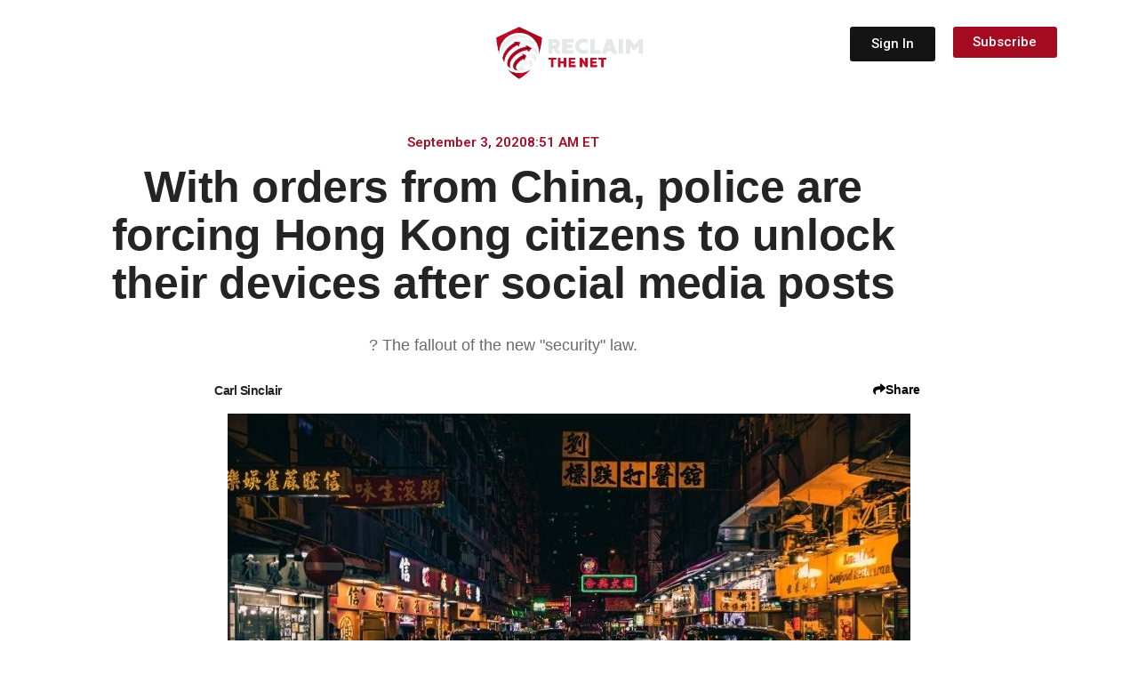

--- FILE ---
content_type: text/html; charset=UTF-8
request_url: https://reclaimthenet.org/police-are-forcing-hong-kong-citizens-to-unlock-their-devices
body_size: 331651
content:
<!doctype html>
<html lang="en-US">
<head>
	<meta charset="UTF-8">
		<meta name="viewport" content="width=device-width, initial-scale=1">
	<link rel="profile" href="https://gmpg.org/xfn/11">
	<meta name='robots' content='index, follow, max-image-preview:large, max-snippet:-1, max-video-preview:-1' />

	<!-- This site is optimized with the Yoast SEO Premium plugin v26.7 (Yoast SEO v26.7) - https://yoast.com/wordpress/plugins/seo/ -->
	<title>With orders from China, police are forcing Hong Kong citizens to unlock their devices after social media posts</title>
	<link rel="canonical" href="https://reclaimthenet.org/police-are-forcing-hong-kong-citizens-to-unlock-their-devices" />
	<meta property="og:locale" content="en_US" />
	<meta property="og:type" content="article" />
	<meta property="og:title" content="With orders from China, police are forcing Hong Kong citizens to unlock their devices after social media posts" />
	<meta property="og:description" content="? The fallout of the new &quot;security&quot; law." />
	<meta property="og:url" content="https://reclaimthenet.org/police-are-forcing-hong-kong-citizens-to-unlock-their-devices" />
	<meta property="og:site_name" content="Reclaim The Net" />
	<meta property="article:published_time" content="2020-09-03T12:51:02+00:00" />
	<meta property="article:modified_time" content="2020-09-04T01:55:08+00:00" />
	<meta property="og:image" content="https://reclaimthenet.org/wp-content/uploads/2020/08/hk.jpg" />
	<meta property="og:image:width" content="768" />
	<meta property="og:image:height" content="366" />
	<meta property="og:image:type" content="image/jpeg" />
	<meta name="author" content="Carl Sinclair" />
	<meta name="twitter:card" content="summary_large_image" />
	<meta name="twitter:title" content="With orders from China, police are forcing Hong Kong citizens to unlock their devices after social media posts" />
	<meta name="twitter:description" content="? The fallout of the new &quot;security&quot; law." />
	<meta name="twitter:image" content="https://reclaimthenet.org/wp-content/uploads/2020/08/hk.jpg" />
	<meta name="twitter:creator" content="@ReclaimTheNetHQ" />
	<meta name="twitter:site" content="@ReclaimTheNetHQ" />
	<meta name="twitter:label1" content="Written by" />
	<meta name="twitter:data1" content="Carl Sinclair" />
	<meta name="twitter:label2" content="Est. reading time" />
	<meta name="twitter:data2" content="5 minutes" />
	<script type="application/ld+json" class="yoast-schema-graph">{"@context":"https://schema.org","@graph":[{"@type":"NewsArticle","@id":"https://reclaimthenet.org/police-are-forcing-hong-kong-citizens-to-unlock-their-devices#article","isPartOf":{"@id":"https://reclaimthenet.org/police-are-forcing-hong-kong-citizens-to-unlock-their-devices"},"author":{"name":"Carl Sinclair","@id":"https://reclaimthenet.org/#/schema/person/7cc3ca59a851951d43a8a4caf0d352ae"},"headline":"With orders from China, police are forcing Hong Kong citizens to unlock their devices after social media posts","datePublished":"2020-09-03T12:51:02+00:00","dateModified":"2020-09-04T01:55:08+00:00","mainEntityOfPage":{"@id":"https://reclaimthenet.org/police-are-forcing-hong-kong-citizens-to-unlock-their-devices"},"wordCount":1047,"commentCount":0,"publisher":{"@id":"https://reclaimthenet.org/#organization"},"image":{"@id":"https://reclaimthenet.org/police-are-forcing-hong-kong-citizens-to-unlock-their-devices#primaryimage"},"thumbnailUrl":"https://reclaimthenet.org/wp-content/uploads/2020/08/hk.jpg","keywords":["Facebook","Hong Kong","YouTube"],"articleSection":["Free Speech and Censorship","Members","News"],"inLanguage":"en-US","copyrightYear":"2020","copyrightHolder":{"@id":"https://reclaimthenet.org/#organization"}},{"@type":"WebPage","@id":"https://reclaimthenet.org/police-are-forcing-hong-kong-citizens-to-unlock-their-devices","url":"https://reclaimthenet.org/police-are-forcing-hong-kong-citizens-to-unlock-their-devices","name":"With orders from China, police are forcing Hong Kong citizens to unlock their devices after social media posts","isPartOf":{"@id":"https://reclaimthenet.org/#website"},"primaryImageOfPage":{"@id":"https://reclaimthenet.org/police-are-forcing-hong-kong-citizens-to-unlock-their-devices#primaryimage"},"image":{"@id":"https://reclaimthenet.org/police-are-forcing-hong-kong-citizens-to-unlock-their-devices#primaryimage"},"thumbnailUrl":"https://reclaimthenet.org/wp-content/uploads/2020/08/hk.jpg","datePublished":"2020-09-03T12:51:02+00:00","dateModified":"2020-09-04T01:55:08+00:00","breadcrumb":{"@id":"https://reclaimthenet.org/police-are-forcing-hong-kong-citizens-to-unlock-their-devices#breadcrumb"},"inLanguage":"en-US","potentialAction":[{"@type":"ReadAction","target":["https://reclaimthenet.org/police-are-forcing-hong-kong-citizens-to-unlock-their-devices"]}]},{"@type":"ImageObject","inLanguage":"en-US","@id":"https://reclaimthenet.org/police-are-forcing-hong-kong-citizens-to-unlock-their-devices#primaryimage","url":"https://reclaimthenet.org/wp-content/uploads/2020/08/hk.jpg","contentUrl":"https://reclaimthenet.org/wp-content/uploads/2020/08/hk.jpg","width":768,"height":366},{"@type":"BreadcrumbList","@id":"https://reclaimthenet.org/police-are-forcing-hong-kong-citizens-to-unlock-their-devices#breadcrumb","itemListElement":[{"@type":"ListItem","position":1,"name":"Home","item":"https://reclaimthenet.org/"},{"@type":"ListItem","position":2,"name":"With orders from China, police are forcing Hong Kong citizens to unlock their devices after social media posts"}]},{"@type":"WebSite","@id":"https://reclaimthenet.org/#website","url":"https://reclaimthenet.org/","name":"Reclaim The Net","description":"","publisher":{"@id":"https://reclaimthenet.org/#organization"},"potentialAction":[{"@type":"SearchAction","target":{"@type":"EntryPoint","urlTemplate":"https://reclaimthenet.org/?s={search_term_string}"},"query-input":{"@type":"PropertyValueSpecification","valueRequired":true,"valueName":"search_term_string"}}],"inLanguage":"en-US"},{"@type":"Organization","@id":"https://reclaimthenet.org/#organization","name":"Reclaim the Net","url":"https://reclaimthenet.org/","logo":{"@type":"ImageObject","inLanguage":"en-US","@id":"https://reclaimthenet.org/#/schema/logo/image/","url":"https://reclaimthenet.org/wp-content/uploads/2019/02/reclaim-logo.png","contentUrl":"https://reclaimthenet.org/wp-content/uploads/2019/02/reclaim-logo.png","width":192,"height":192,"caption":"Reclaim the Net"},"image":{"@id":"https://reclaimthenet.org/#/schema/logo/image/"},"sameAs":["https://x.com/ReclaimTheNetHQ","https://www.minds.com/reclaimthenet/","https://truthsocial.com/@reclaimthenet"]},{"@type":"Person","@id":"https://reclaimthenet.org/#/schema/person/7cc3ca59a851951d43a8a4caf0d352ae","name":"Carl Sinclair","image":{"@type":"ImageObject","inLanguage":"en-US","@id":"https://reclaimthenet.org/#/schema/person/image/","url":"https://secure.gravatar.com/avatar/8ae6c926d3e4e2329f04570bc73f19b0393ea9a94b50ac535cb291596bd5265d?s=96&d=mm&r=g","contentUrl":"https://secure.gravatar.com/avatar/8ae6c926d3e4e2329f04570bc73f19b0393ea9a94b50ac535cb291596bd5265d?s=96&d=mm&r=g","caption":"Carl Sinclair"},"description":"Carl Sinclair is a technology reporter covering anti-competetive practices and privacy issues for Reclaim The Net. carl.sinclair@reclaimthenet.org","url":"https://reclaimthenet.org/author/carlsinclair"}]}</script>
	<!-- / Yoast SEO Premium plugin. -->


<link rel='dns-prefetch' href='//fonts.googleapis.com' />
<link rel="alternate" type="application/rss+xml" title="Reclaim The Net &raquo; Feed" href="https://reclaimthenet.org/feed" />
<link rel="alternate" title="oEmbed (JSON)" type="application/json+oembed" href="https://reclaimthenet.org/wp-json/oembed/1.0/embed?url=https%3A%2F%2Freclaimthenet.org%2Fpolice-are-forcing-hong-kong-citizens-to-unlock-their-devices" />
<link rel="alternate" title="oEmbed (XML)" type="text/xml+oembed" href="https://reclaimthenet.org/wp-json/oembed/1.0/embed?url=https%3A%2F%2Freclaimthenet.org%2Fpolice-are-forcing-hong-kong-citizens-to-unlock-their-devices&#038;format=xml" />
<style id='wp-img-auto-sizes-contain-inline-css' type='text/css'>
img:is([sizes=auto i],[sizes^="auto," i]){contain-intrinsic-size:3000px 1500px}
/*# sourceURL=wp-img-auto-sizes-contain-inline-css */
</style>
<style id='wp-emoji-styles-inline-css' type='text/css'>

	img.wp-smiley, img.emoji {
		display: inline !important;
		border: none !important;
		box-shadow: none !important;
		height: 1em !important;
		width: 1em !important;
		margin: 0 0.07em !important;
		vertical-align: -0.1em !important;
		background: none !important;
		padding: 0 !important;
	}
/*# sourceURL=wp-emoji-styles-inline-css */
</style>
<link rel='stylesheet' id='wp-block-library-css' href='https://reclaimthenet.org/wp-includes/css/dist/block-library/style.min.css?ver=6.9' type='text/css' media='all' />
<style id='classic-theme-styles-inline-css' type='text/css'>
/*! This file is auto-generated */
.wp-block-button__link{color:#fff;background-color:#32373c;border-radius:9999px;box-shadow:none;text-decoration:none;padding:calc(.667em + 2px) calc(1.333em + 2px);font-size:1.125em}.wp-block-file__button{background:#32373c;color:#fff;text-decoration:none}
/*# sourceURL=/wp-includes/css/classic-themes.min.css */
</style>
<style id='global-styles-inline-css' type='text/css'>
:root{--wp--preset--aspect-ratio--square: 1;--wp--preset--aspect-ratio--4-3: 4/3;--wp--preset--aspect-ratio--3-4: 3/4;--wp--preset--aspect-ratio--3-2: 3/2;--wp--preset--aspect-ratio--2-3: 2/3;--wp--preset--aspect-ratio--16-9: 16/9;--wp--preset--aspect-ratio--9-16: 9/16;--wp--preset--color--black: #000000;--wp--preset--color--cyan-bluish-gray: #abb8c3;--wp--preset--color--white: #ffffff;--wp--preset--color--pale-pink: #f78da7;--wp--preset--color--vivid-red: #cf2e2e;--wp--preset--color--luminous-vivid-orange: #ff6900;--wp--preset--color--luminous-vivid-amber: #fcb900;--wp--preset--color--light-green-cyan: #7bdcb5;--wp--preset--color--vivid-green-cyan: #00d084;--wp--preset--color--pale-cyan-blue: #8ed1fc;--wp--preset--color--vivid-cyan-blue: #0693e3;--wp--preset--color--vivid-purple: #9b51e0;--wp--preset--gradient--vivid-cyan-blue-to-vivid-purple: linear-gradient(135deg,rgb(6,147,227) 0%,rgb(155,81,224) 100%);--wp--preset--gradient--light-green-cyan-to-vivid-green-cyan: linear-gradient(135deg,rgb(122,220,180) 0%,rgb(0,208,130) 100%);--wp--preset--gradient--luminous-vivid-amber-to-luminous-vivid-orange: linear-gradient(135deg,rgb(252,185,0) 0%,rgb(255,105,0) 100%);--wp--preset--gradient--luminous-vivid-orange-to-vivid-red: linear-gradient(135deg,rgb(255,105,0) 0%,rgb(207,46,46) 100%);--wp--preset--gradient--very-light-gray-to-cyan-bluish-gray: linear-gradient(135deg,rgb(238,238,238) 0%,rgb(169,184,195) 100%);--wp--preset--gradient--cool-to-warm-spectrum: linear-gradient(135deg,rgb(74,234,220) 0%,rgb(151,120,209) 20%,rgb(207,42,186) 40%,rgb(238,44,130) 60%,rgb(251,105,98) 80%,rgb(254,248,76) 100%);--wp--preset--gradient--blush-light-purple: linear-gradient(135deg,rgb(255,206,236) 0%,rgb(152,150,240) 100%);--wp--preset--gradient--blush-bordeaux: linear-gradient(135deg,rgb(254,205,165) 0%,rgb(254,45,45) 50%,rgb(107,0,62) 100%);--wp--preset--gradient--luminous-dusk: linear-gradient(135deg,rgb(255,203,112) 0%,rgb(199,81,192) 50%,rgb(65,88,208) 100%);--wp--preset--gradient--pale-ocean: linear-gradient(135deg,rgb(255,245,203) 0%,rgb(182,227,212) 50%,rgb(51,167,181) 100%);--wp--preset--gradient--electric-grass: linear-gradient(135deg,rgb(202,248,128) 0%,rgb(113,206,126) 100%);--wp--preset--gradient--midnight: linear-gradient(135deg,rgb(2,3,129) 0%,rgb(40,116,252) 100%);--wp--preset--font-size--small: 13px;--wp--preset--font-size--medium: 20px;--wp--preset--font-size--large: 36px;--wp--preset--font-size--x-large: 42px;--wp--preset--spacing--20: 0.44rem;--wp--preset--spacing--30: 0.67rem;--wp--preset--spacing--40: 1rem;--wp--preset--spacing--50: 1.5rem;--wp--preset--spacing--60: 2.25rem;--wp--preset--spacing--70: 3.38rem;--wp--preset--spacing--80: 5.06rem;--wp--preset--shadow--natural: 6px 6px 9px rgba(0, 0, 0, 0.2);--wp--preset--shadow--deep: 12px 12px 50px rgba(0, 0, 0, 0.4);--wp--preset--shadow--sharp: 6px 6px 0px rgba(0, 0, 0, 0.2);--wp--preset--shadow--outlined: 6px 6px 0px -3px rgb(255, 255, 255), 6px 6px rgb(0, 0, 0);--wp--preset--shadow--crisp: 6px 6px 0px rgb(0, 0, 0);}:where(.is-layout-flex){gap: 0.5em;}:where(.is-layout-grid){gap: 0.5em;}body .is-layout-flex{display: flex;}.is-layout-flex{flex-wrap: wrap;align-items: center;}.is-layout-flex > :is(*, div){margin: 0;}body .is-layout-grid{display: grid;}.is-layout-grid > :is(*, div){margin: 0;}:where(.wp-block-columns.is-layout-flex){gap: 2em;}:where(.wp-block-columns.is-layout-grid){gap: 2em;}:where(.wp-block-post-template.is-layout-flex){gap: 1.25em;}:where(.wp-block-post-template.is-layout-grid){gap: 1.25em;}.has-black-color{color: var(--wp--preset--color--black) !important;}.has-cyan-bluish-gray-color{color: var(--wp--preset--color--cyan-bluish-gray) !important;}.has-white-color{color: var(--wp--preset--color--white) !important;}.has-pale-pink-color{color: var(--wp--preset--color--pale-pink) !important;}.has-vivid-red-color{color: var(--wp--preset--color--vivid-red) !important;}.has-luminous-vivid-orange-color{color: var(--wp--preset--color--luminous-vivid-orange) !important;}.has-luminous-vivid-amber-color{color: var(--wp--preset--color--luminous-vivid-amber) !important;}.has-light-green-cyan-color{color: var(--wp--preset--color--light-green-cyan) !important;}.has-vivid-green-cyan-color{color: var(--wp--preset--color--vivid-green-cyan) !important;}.has-pale-cyan-blue-color{color: var(--wp--preset--color--pale-cyan-blue) !important;}.has-vivid-cyan-blue-color{color: var(--wp--preset--color--vivid-cyan-blue) !important;}.has-vivid-purple-color{color: var(--wp--preset--color--vivid-purple) !important;}.has-black-background-color{background-color: var(--wp--preset--color--black) !important;}.has-cyan-bluish-gray-background-color{background-color: var(--wp--preset--color--cyan-bluish-gray) !important;}.has-white-background-color{background-color: var(--wp--preset--color--white) !important;}.has-pale-pink-background-color{background-color: var(--wp--preset--color--pale-pink) !important;}.has-vivid-red-background-color{background-color: var(--wp--preset--color--vivid-red) !important;}.has-luminous-vivid-orange-background-color{background-color: var(--wp--preset--color--luminous-vivid-orange) !important;}.has-luminous-vivid-amber-background-color{background-color: var(--wp--preset--color--luminous-vivid-amber) !important;}.has-light-green-cyan-background-color{background-color: var(--wp--preset--color--light-green-cyan) !important;}.has-vivid-green-cyan-background-color{background-color: var(--wp--preset--color--vivid-green-cyan) !important;}.has-pale-cyan-blue-background-color{background-color: var(--wp--preset--color--pale-cyan-blue) !important;}.has-vivid-cyan-blue-background-color{background-color: var(--wp--preset--color--vivid-cyan-blue) !important;}.has-vivid-purple-background-color{background-color: var(--wp--preset--color--vivid-purple) !important;}.has-black-border-color{border-color: var(--wp--preset--color--black) !important;}.has-cyan-bluish-gray-border-color{border-color: var(--wp--preset--color--cyan-bluish-gray) !important;}.has-white-border-color{border-color: var(--wp--preset--color--white) !important;}.has-pale-pink-border-color{border-color: var(--wp--preset--color--pale-pink) !important;}.has-vivid-red-border-color{border-color: var(--wp--preset--color--vivid-red) !important;}.has-luminous-vivid-orange-border-color{border-color: var(--wp--preset--color--luminous-vivid-orange) !important;}.has-luminous-vivid-amber-border-color{border-color: var(--wp--preset--color--luminous-vivid-amber) !important;}.has-light-green-cyan-border-color{border-color: var(--wp--preset--color--light-green-cyan) !important;}.has-vivid-green-cyan-border-color{border-color: var(--wp--preset--color--vivid-green-cyan) !important;}.has-pale-cyan-blue-border-color{border-color: var(--wp--preset--color--pale-cyan-blue) !important;}.has-vivid-cyan-blue-border-color{border-color: var(--wp--preset--color--vivid-cyan-blue) !important;}.has-vivid-purple-border-color{border-color: var(--wp--preset--color--vivid-purple) !important;}.has-vivid-cyan-blue-to-vivid-purple-gradient-background{background: var(--wp--preset--gradient--vivid-cyan-blue-to-vivid-purple) !important;}.has-light-green-cyan-to-vivid-green-cyan-gradient-background{background: var(--wp--preset--gradient--light-green-cyan-to-vivid-green-cyan) !important;}.has-luminous-vivid-amber-to-luminous-vivid-orange-gradient-background{background: var(--wp--preset--gradient--luminous-vivid-amber-to-luminous-vivid-orange) !important;}.has-luminous-vivid-orange-to-vivid-red-gradient-background{background: var(--wp--preset--gradient--luminous-vivid-orange-to-vivid-red) !important;}.has-very-light-gray-to-cyan-bluish-gray-gradient-background{background: var(--wp--preset--gradient--very-light-gray-to-cyan-bluish-gray) !important;}.has-cool-to-warm-spectrum-gradient-background{background: var(--wp--preset--gradient--cool-to-warm-spectrum) !important;}.has-blush-light-purple-gradient-background{background: var(--wp--preset--gradient--blush-light-purple) !important;}.has-blush-bordeaux-gradient-background{background: var(--wp--preset--gradient--blush-bordeaux) !important;}.has-luminous-dusk-gradient-background{background: var(--wp--preset--gradient--luminous-dusk) !important;}.has-pale-ocean-gradient-background{background: var(--wp--preset--gradient--pale-ocean) !important;}.has-electric-grass-gradient-background{background: var(--wp--preset--gradient--electric-grass) !important;}.has-midnight-gradient-background{background: var(--wp--preset--gradient--midnight) !important;}.has-small-font-size{font-size: var(--wp--preset--font-size--small) !important;}.has-medium-font-size{font-size: var(--wp--preset--font-size--medium) !important;}.has-large-font-size{font-size: var(--wp--preset--font-size--large) !important;}.has-x-large-font-size{font-size: var(--wp--preset--font-size--x-large) !important;}
:where(.wp-block-post-template.is-layout-flex){gap: 1.25em;}:where(.wp-block-post-template.is-layout-grid){gap: 1.25em;}
:where(.wp-block-term-template.is-layout-flex){gap: 1.25em;}:where(.wp-block-term-template.is-layout-grid){gap: 1.25em;}
:where(.wp-block-columns.is-layout-flex){gap: 2em;}:where(.wp-block-columns.is-layout-grid){gap: 2em;}
:root :where(.wp-block-pullquote){font-size: 1.5em;line-height: 1.6;}
/*# sourceURL=global-styles-inline-css */
</style>
<link rel='stylesheet' id='hello-elementor-css' href='https://reclaimthenet.org/wp-content/themes/hello-reclaim/style.min.css?ver=2.2.0' type='text/css' media='all' />
<link rel='stylesheet' id='hello-elementor-theme-style-css' href='https://reclaimthenet.org/wp-content/themes/hello-reclaim/theme.min.css?ver=2.2.0' type='text/css' media='all' />
<link rel='stylesheet' id='elementor-frontend-css' href='https://reclaimthenet.org/wp-content/uploads/elementor/css/custom-frontend.min.css?ver=1768840578' type='text/css' media='all' />
<link rel='stylesheet' id='widget-divider-css' href='https://reclaimthenet.org/wp-content/plugins/elementor/assets/css/widget-divider.min.css?ver=3.34.1' type='text/css' media='all' />
<link rel='stylesheet' id='widget-search-css' href='https://reclaimthenet.org/wp-content/plugins/elementor-pro/assets/css/widget-search.min.css?ver=3.34.0' type='text/css' media='all' />
<link rel='stylesheet' id='widget-mega-menu-css' href='https://reclaimthenet.org/wp-content/uploads/elementor/css/custom-pro-widget-mega-menu.min.css?ver=1768840578' type='text/css' media='all' />
<link rel='stylesheet' id='widget-image-css' href='https://reclaimthenet.org/wp-content/plugins/elementor/assets/css/widget-image.min.css?ver=3.34.1' type='text/css' media='all' />
<link rel='stylesheet' id='widget-icon-list-css' href='https://reclaimthenet.org/wp-content/uploads/elementor/css/custom-widget-icon-list.min.css?ver=1768840578' type='text/css' media='all' />
<link rel='stylesheet' id='widget-post-info-css' href='https://reclaimthenet.org/wp-content/plugins/elementor-pro/assets/css/widget-post-info.min.css?ver=3.34.0' type='text/css' media='all' />
<link rel='stylesheet' id='elementor-icons-shared-0-css' href='https://reclaimthenet.org/wp-content/plugins/elementor/assets/lib/font-awesome/css/fontawesome.min.css?ver=5.15.3' type='text/css' media='all' />
<link rel='stylesheet' id='elementor-icons-fa-regular-css' href='https://reclaimthenet.org/wp-content/plugins/elementor/assets/lib/font-awesome/css/regular.min.css?ver=5.15.3' type='text/css' media='all' />
<link rel='stylesheet' id='elementor-icons-fa-solid-css' href='https://reclaimthenet.org/wp-content/plugins/elementor/assets/lib/font-awesome/css/solid.min.css?ver=5.15.3' type='text/css' media='all' />
<link rel='stylesheet' id='widget-heading-css' href='https://reclaimthenet.org/wp-content/plugins/elementor/assets/css/widget-heading.min.css?ver=3.34.1' type='text/css' media='all' />
<link rel='stylesheet' id='widget-posts-css' href='https://reclaimthenet.org/wp-content/plugins/elementor-pro/assets/css/widget-posts.min.css?ver=3.34.0' type='text/css' media='all' />
<link rel='stylesheet' id='widget-social-icons-css' href='https://reclaimthenet.org/wp-content/plugins/elementor/assets/css/widget-social-icons.min.css?ver=3.34.1' type='text/css' media='all' />
<link rel='stylesheet' id='e-apple-webkit-css' href='https://reclaimthenet.org/wp-content/uploads/elementor/css/custom-apple-webkit.min.css?ver=1768840578' type='text/css' media='all' />
<link rel='stylesheet' id='e-animation-fadeIn-css' href='https://reclaimthenet.org/wp-content/plugins/elementor/assets/lib/animations/styles/fadeIn.min.css?ver=3.34.1' type='text/css' media='all' />
<link rel='stylesheet' id='e-popup-css' href='https://reclaimthenet.org/wp-content/plugins/elementor-pro/assets/css/conditionals/popup.min.css?ver=3.34.0' type='text/css' media='all' />
<link rel='stylesheet' id='elementor-icons-css' href='https://reclaimthenet.org/wp-content/plugins/elementor/assets/lib/eicons/css/elementor-icons.min.css?ver=5.45.0' type='text/css' media='all' />
<link rel='stylesheet' id='elementor-post-31955-css' href='https://reclaimthenet.org/wp-content/uploads/elementor/css/post-31955.css?ver=1768840569' type='text/css' media='all' />
<link rel='stylesheet' id='elementor-post-230745-css' href='https://reclaimthenet.org/wp-content/uploads/elementor/css/post-230745.css?ver=1768840569' type='text/css' media='all' />
<link rel='stylesheet' id='elementor-post-34686-css' href='https://reclaimthenet.org/wp-content/uploads/elementor/css/post-34686.css?ver=1768840569' type='text/css' media='all' />
<link rel='stylesheet' id='elementor-post-229538-css' href='https://reclaimthenet.org/wp-content/uploads/elementor/css/post-229538.css?ver=1768840885' type='text/css' media='all' />
<link rel='stylesheet' id='elementor-post-41527-css' href='https://reclaimthenet.org/wp-content/uploads/elementor/css/post-41527.css?ver=1768840570' type='text/css' media='all' />
<link rel='stylesheet' id='roboto-css' href='https://fonts.googleapis.com/css2?family=Roboto%3Aital%2Cwght%400%2C300%3B0%2C400%3B0%2C500%3B0%2C600%3B0%2C700%3B1%2C300%3B1%2C400%3B1%2C500%3B1%2C600%3B1%2C700&#038;display=swap&#038;ver=6.9' type='text/css' media='all' />
<link rel='stylesheet' id='roboto-condensed-css' href='https://fonts.googleapis.com/css2?family=Roboto+Condensed%3Aital%2Cwght%400%2C300%3B0%2C400%3B0%2C500%3B0%2C600%3B0%2C700%3B1%2C300%3B1%2C400%3B1%2C500%3B1%2C600%3B1%2C700&#038;display=swap&#038;ver=6.9' type='text/css' media='all' />
<link rel='stylesheet' id='open-sans-css' href='https://fonts.googleapis.com/css?family=Open+Sans%3A300italic%2C400italic%2C600italic%2C300%2C400%2C600&#038;subset=latin%2Clatin-ext&#038;display=fallback&#038;ver=6.9' type='text/css' media='all' />
<script type="text/javascript" src="https://reclaimthenet.org/wp-includes/js/jquery/jquery.min.js?ver=3.7.1" id="jquery-core-js"></script>
<script type="text/javascript" src="https://reclaimthenet.org/wp-includes/js/jquery/jquery-migrate.min.js?ver=3.4.1" id="jquery-migrate-js"></script>
<link rel="https://api.w.org/" href="https://reclaimthenet.org/wp-json/" /><link rel="alternate" title="JSON" type="application/json" href="https://reclaimthenet.org/wp-json/wp/v2/posts/44506" /><link rel="EditURI" type="application/rsd+xml" title="RSD" href="https://reclaimthenet.org/xmlrpc.php?rsd" />
<meta name="generator" content="WordPress 6.9" />
<link rel='shortlink' href='https://reclaimthenet.org/?p=44506' />
<!-- HFCM by 99 Robots - Snippet # 5: theme-color for safari top bar etc -->
<meta name="theme-color" 
      content="#141414">
<!-- /end HFCM by 99 Robots -->
<!-- HFCM by 99 Robots - Snippet # 11: Hits -->
<script async data-id="101406531" src="/b2d8e3948f0.js"></script>
<!-- /end HFCM by 99 Robots -->
<script type="text/javascript">
  (function(c) {
    var script = document.createElement("script");
    script.src = "https://js.memberful.com/embed.js";
    script.onload = function() { Memberful.setup(c) };
    document.head.appendChild(script);
  })({
    site: ["https:\/\/members.reclaimthenet.org","https:\/\/reclaimthenet.memberful.com"]  });
</script>
			<style>
				/* BetterLinks Auto-Link Keywords - Inherit Theme Styling */
				a.btl_autolink_hyperlink {
					/* All styles will inherit from theme by default */
				}
			</style>
			<link rel="apple-touch-icon" sizes="180x180" href="/wp-content/uploads/fbrfg/apple-touch-icon.png">
<link rel="icon" type="image/png" sizes="32x32" href="/wp-content/uploads/fbrfg/favicon-32x32.png">
<link rel="icon" type="image/png" sizes="16x16" href="/wp-content/uploads/fbrfg/favicon-16x16.png">
<link rel="manifest" href="/wp-content/uploads/fbrfg/site.webmanifest">
<link rel="mask-icon" href="/wp-content/uploads/fbrfg/safari-pinned-tab.svg" color="#5bbad5">
<link rel="shortcut icon" href="/wp-content/uploads/fbrfg/favicon.ico">
<meta name="msapplication-TileColor" content="#ffc40d">
<meta name="msapplication-config" content="/wp-content/uploads/fbrfg/browserconfig.xml">
<meta name="theme-color" content="#ffffff"><meta name="generator" content="Elementor 3.34.1; features: additional_custom_breakpoints; settings: css_print_method-external, google_font-enabled, font_display-auto">
			<style>
				.e-con.e-parent:nth-of-type(n+4):not(.e-lazyloaded):not(.e-no-lazyload),
				.e-con.e-parent:nth-of-type(n+4):not(.e-lazyloaded):not(.e-no-lazyload) * {
					background-image: none !important;
				}
				@media screen and (max-height: 1024px) {
					.e-con.e-parent:nth-of-type(n+3):not(.e-lazyloaded):not(.e-no-lazyload),
					.e-con.e-parent:nth-of-type(n+3):not(.e-lazyloaded):not(.e-no-lazyload) * {
						background-image: none !important;
					}
				}
				@media screen and (max-height: 640px) {
					.e-con.e-parent:nth-of-type(n+2):not(.e-lazyloaded):not(.e-no-lazyload),
					.e-con.e-parent:nth-of-type(n+2):not(.e-lazyloaded):not(.e-no-lazyload) * {
						background-image: none !important;
					}
				}
			</style>
			<style>
.ai-viewports                 {--ai: 1;}
.ai-viewport-3                { display: none !important;}
.ai-viewport-2                { display: none !important;}
.ai-viewport-1                { display: inherit !important;}
.ai-viewport-0                { display: none !important;}
@media (min-width: 768px) and (max-width: 979px) {
.ai-viewport-1                { display: none !important;}
.ai-viewport-2                { display: inherit !important;}
}
@media (max-width: 767px) {
.ai-viewport-1                { display: none !important;}
.ai-viewport-3                { display: inherit !important;}
}
</style>
<style id="yellow-pencil">
/*
	The following CSS codes are created by the YellowPencil plugin.
	https://yellowpencil.waspthemes.com/
*/
.elementor-posts--thumbnail-top .elementor-pagination .current{color:#a40b20 !important;}.elementor-posts--thumbnail-top .elementor-grid-item p{padding-top:8px;}.elementor-search-forrm input[type=search]{padding-left:22px;}.elementor-search-form .elementor-search-form__submit i{padding-left:20px;padding-right:20px;}.elementor-search-form .elementor-search-form__submit{background-color:#a40b20;}a.page-numbers{color: #A40B20 !important;}.elementor-posts--thumbnail-top .elementor-posts-container{padding-bottom:20px;}.elementor-element-55dd2b09 .elementor-element .elementor-widget-container{background-color:transparent;}.elementor-element-55dd2b09 .modes .light{background-color:#000000;}.elementor-element-55dd2b09 .elementor-widget-wrap{background-color:#141414 !important;}.wp-video > .wp-video-shortcode{margin-bottom:14px;}.elementor-element-7fc59b9 .elementor-text-editor p{color:#ffffff;font-family:'Roboto', sans-serif;line-height:1em;}.elementor-element-4a768d4 .elementor-text-editor p{color:#ffffff;font-family:'Roboto Condensed', sans-serif;line-height:1em;}.elementor-element-13f1b885 .elementor-text-editor p{color:#ffffff;font-family:'roboto';font-size:17px;font-weight:500;}.elementor-element-72631a75 .elementor-element h1, h2, h3, h4, h5, h{font-weight:700;font-family:'Roboto Condensed', sans-serif;color:#404040;padding-top:12px;padding-bottom:12px;}.elementor-element-72631a75 .elementor-element h1{font-weight:900;font-family:'Roboto Condensed', sans-serif;color:#3B3B3B;padding-top:12px;padding-bottom:12px;}.elementor-element-72631a75 .elementor-container .elementor-row .elementor-top-column .elementor-column-wrap .elementor-widget-wrap .elementor-element .elementor-widget-container h3{font-family:'open sans' !important;}.elementor-element-55dd2b09 .active label{background-color:#050000 !important;-webkit-transform:translatex(0px) translatey(0px);-ms-transform:translatex(0px) translatey(0px);transform:translatex(0px) translatey(0px);}.elementor-element-55dd2b09 .active .modes{background-color:#000000;}.elementor-element-55dd2b09 .elementor-element .active{background-color:#000000 !important;}.elementor-element-55dd2b09 .modes .dark{background-color:#000000;}.elementor-element-55dd2b09 .elementor-element label{background-color:#141414;}.elementor-search-form .elementor-search-form__toggle i{color:#ffffff;}.elementor-element-55dd2b09 .elementor-row{background-color:#141414;}.elementor-element-72631a75 .elementor-container .elementor-row .elementor-top-column .elementor-column-wrap .elementor-widget-wrap .elementor-widget-theme-post-excerpt .elementor-widget-container{font-size:20px !important;}.category-supporters .elementor-element-72631a75 .elementor-inline-items .elementor-post-info__item{display: none;}.category-video .elementor-element-72631a75 .elementor-image img{display:none;}.elementor-location-header .elementor-menu-toggle .eicon-menu-bar{color:#ffffff;}.searchwp-modal-form .search-form .search-submit{background-color:#a40b20;color:#ffffff;font-family:Arial,'Helvetica Neue',Helvetica,sans-serif;}.searchwp-modal-form .searchwp-modal-form__footer .searchwp-modal-form__close{color:#050000;}.elementor-nav-menu .menu-item .elementor-item{cursor:pointer;}.dialog-message .elementor-location-popup .elementor-section-wrap{background-color:#000000;}.elementor-popup-modal .dialog-message{background-color:#000000;}.elementor-widget-text-editor .elementor-text-editor p{line-height:1.3em;}.elementor-element-8184666 .elementor-container .elementor-row .elementor-top-column > .elementor-column-wrap > .elementor-widget-wrap > .elementor-element > .elementor-widget-container ul{padding-bottom:6px;}.category-supporters #s-base .elementor-inner-column{display: none;}.elementor-element-56aabef0 ol li{padding-bottom:10px;}.castos-player .player .player__main{background-color:#050000;display:none;}.elementor-location-header .elementor-widget-button a{background-color:#a60e25;color:#ffffff;text-decoration:none;}.elementor-location-header .elementor-element-ba1897d{background-color:#141414;}.elementor-element-3f897c5 .wp-caption .wp-caption-text{margin-top:10px;}.elementor-top-column > .elementor-widget-wrap > .elementor-element > .elementor-widget-container ul{margin-bottom:14px;}.e-n-menu-heading .e-n-menu-title a{text-decoration:none;}.elementor-element-6d2688b a span{text-decoration: none;}.elementor-element-1c1b77c p a{text-decoration: underline;}.e-n-menu .e-n-menu-wrapper ul{list-style-type: none;}.podcast_player .castos-player .player{display:none;}@media (max-width:1439px){.elementor-nav-menu--stretch .elementor-menu-toggle{border-style:none;}}@media (max-width:1024px){.elementor-location-header .elementor-element-55dd2b09 .elementor-background-overlay{background-color:#141414 !important;}.elementor-popup-modal .dialog-lightbox-widget-content .dialog-message .elementor-location-popup .elementor-section-wrap .elementor-element-37cc159 .elementor-container .elementor-row .elementor-top-column .elementor-column-wrap .elementor-widget-wrap .elementor-widget-image .elementor-widget-container .elementor-image a .wp-image-60953{width:30% !important;}.elementor-popup-modal .dialog-lightbox-widget-content .dialog-message .elementor-location-popup .elementor-section-wrap .elementor-element-37cc159 .elementor-container .elementor-row .elementor-top-column .elementor-column-wrap .elementor-widget-wrap .elementor-widget-image .elementor-widget-container .elementor-image a .wp-image-86493{width:30% !important;}.elementor-element-b7589f8 a .wp-image-175095{width:8%;}}@media (max-width:997px){.elementor-location-popup .elementor-element-13f1b885 .elementor-background-overlay{opacity:1 !important;}}@media (max-width:960px){.elementor-element-13f1b885 .elementor-image img{min-width:136px;}}@media (max-width:900px){.elementor-element-13f1b885 .elementor-image img{min-width:102px;}}@media (max-width:800px){.elementor-location-header a img{display: block;margin: 0 auto;text-align: center;-webkit-transform:translatex(36px) translatey(4px);-ms-transform:translatex(36px) translatey(4px);transform:translatex(36px) translatey(4px);max-width:50% !important;}}@media (max-width:767px){.elementor-location-popup .elementor-element-13f1b885{position:static;}.elementor-element-13f1b885 .elementor-image img{width:188px !important;}}@media (max-width:600px){.elementor-location-header a img{-webkit-transform:translatex(22px) translatey(3px);-ms-transform:translatex(22px) translatey(3px);transform:translatex(22px) translatey(3px);}}@media (max-width:479px){.elementor-location-header a img{min-width:120px;-webkit-transform:translatex(8px) translatey(3px) !important;-ms-transform:translatex(8px) translatey(3px) !important;transform:translatex(8px) translatey(3px) !important;}}.elementor-widget-theme-post-title h1{letter-spacing:-0.4px !important;}.elementor-element-4884731 blockquote p{-webkit-transform:translatex(0px) translatey(0px);-ms-transform:translatex(0px) translatey(0px);transform:translatex(0px) translatey(0px);font-style:italic;}.elementor-element-4884731 p a{text-decoration:underline;}.elementor-element-7de96cfc .elementor-element h2{font-family:Georgia,Times,'Times New Roman',serif;font-size:32px;}.elementor-element-7de96cfc .elementor-element h3{font-family:Georgia,Times,'Times New Roman',serif;font-size:21px;}.elementor-element-7de96cfc p a{text-decoration:underline;}.elementor-element-4884731 figure figcaption{padding-top:16px;}.elementor-element-4884731 ol li{line-height:1.6em;padding-top:15px;}.elementor-widget-shortcode .elementor-shortcode p{font-family:Georgia,Times,'Times New Roman',serif;font-size:1.3em;word-spacing:-0.2px;line-height:1.56em;}.elementor-shortcode strong a{text-decoration:underline;}.elementor-element-96188a8 strong a{text-decoration:underline;}.elementor-element-96188a8 p a{text-decoration:underline;}.hentry b a{text-decoration:underline;}.elementor-element-96188a8 .wp-caption .wp-caption-text{text-align:center;padding-top:12px;}.elementor-widget-shortcode .elementor-shortcode{mask-image: linear-gradient(to bottom, black 40%, transparent 100%);}.elementor-element-7de96cfc .elementor-element blockquote{border-left-style:solid;border-left-color:#a40b20;border-left-width:4px;padding-left:10px;}.elementor-element-7de96cfc .elementor-element ol{padding-bottom:15px;}.elementor-element-7de96cfc .wp-caption .wp-caption-text{text-align:center;padding-top:10px;}.elementor-posts--thumbnail-left .elementor-grid-item .elementor-post__text{padding-top:22px;}.elementor-widget-wrap > .elementor-element > .elementor-widget-container p{margin-top:30px;}#base-posts-desktop .elementor-post__text{display:-ms-grid;display:grid;-ms-flex-line-pack: center;align-content: center;justify-items: start;padding: 16px 24px;}#base-posts-desktop .elementor-post__title,#base-posts-desktop .elementor-post__title a{display: block;position: static;-webkit-transform: none;-ms-transform: none;transform: none;white-space: normal;line-height: 1.35;margin: 0;text-align: left;word-break: break-word;}#top-ct-txt p{line-height:1.2em;}#bt-ct-txt p{line-height:1.2em;}.elementor-element-15132515 p a{text-decoration:underline;}.elementor-element-15132515 ul li{padding-bottom:20px;}.elementor-element-15132515 .wp-caption .wp-caption-text{text-align:center;padding-top:19px;}.elementor-element-7de96cfc ul li{margin-bottom:14px;}.elementor-element-7de96cfc .elementor-element ul{padding-top:14px;}.single-post .elementor .elementor-widget-theme-post-content img{padding-top:15px;}.elementor-widget-wrap > .elementor-element > .elementor-widget-container h3{padding-top:15px;padding-bottom:0px;}.wp-video > .wp-video-shortcode{margin-top:26px;}.elementor-element-15132515 .elementor-element ul{padding-bottom:0px;margin-bottom:-20px !important;}.elementor-element-15132515 ul a{border-bottom-style:solid;border-bottom-width:1px;border-bottom-color:#515151;}.elementor-element-15132515 h4 strong{font-family:'Roboto Condensed', sans-serif;color:#000000;}.wp-caption .wp-caption-text a{text-decoration:underline;}.elementor-element-15132515 h5 strong{font-family:'Roboto Condensed', sans-serif;color:#000000;}.elementor-element-15132515 .elementor-element h4{padding-top:20px;padding-bottom:0px;}@media (max-width:1024px){.elementor-location-header .elementor-element img{width:44% !important;}}@media (max-width:800px){.elementor-location-header a img{display: block;margin: 0 auto;text-align: center;-webkit-transform:translatex(36px) translatey(4px);-ms-transform:translatex(36px) translatey(4px);transform:translatex(36px) translatey(4px);}}@media (max-width:600px){.elementor-location-header a img{-webkit-transform:translatex(22px) translatey(3px);-ms-transform:translatex(22px) translatey(3px);transform:translatex(22px) translatey(3px);}}@media (max-width:479px){.elementor-widget-wrap > .elementor-element > .elementor-widget-container p{margin-top:12px;}}
</style></head>
<body class="wp-singular post-template-default single single-post postid-44506 single-format-standard wp-theme-hello-reclaim non-logged-in elementor-default elementor-kit-31955 elementor-page-229538">

		<header data-elementor-type="header" data-elementor-id="230745" class="elementor elementor-230745 elementor-location-header" data-elementor-post-type="elementor_library">
			<div class="elementor-element elementor-element-0d41f0d e-flex e-con-boxed e-con e-parent" data-id="0d41f0d" data-element_type="container">
					<div class="e-con-inner">
		<div class="elementor-element elementor-element-b43bf65 e-con-full e-flex e-con e-child" data-id="b43bf65" data-element_type="container">
				<div class="elementor-element elementor-element-5edca00 e-n-menu-none e-full_width e-n-menu-layout-horizontal elementor-widget elementor-widget-n-menu" data-id="5edca00" data-element_type="widget" data-settings="{&quot;menu_items&quot;:[{&quot;item_title&quot;:&quot;&quot;,&quot;_id&quot;:&quot;c36c296&quot;,&quot;item_dropdown_content&quot;:&quot;yes&quot;,&quot;item_link&quot;:{&quot;url&quot;:&quot;&quot;,&quot;is_external&quot;:&quot;&quot;,&quot;nofollow&quot;:&quot;&quot;,&quot;custom_attributes&quot;:&quot;&quot;},&quot;item_icon&quot;:{&quot;value&quot;:&quot;&quot;,&quot;library&quot;:&quot;&quot;},&quot;item_icon_active&quot;:null,&quot;element_id&quot;:&quot;&quot;}],&quot;item_position_horizontal&quot;:&quot;stretch&quot;,&quot;item_position_horizontal_tablet&quot;:&quot;start&quot;,&quot;open_on&quot;:&quot;click&quot;,&quot;breakpoint_selector&quot;:&quot;none&quot;,&quot;content_width&quot;:&quot;full_width&quot;,&quot;item_layout&quot;:&quot;horizontal&quot;,&quot;horizontal_scroll&quot;:&quot;disable&quot;,&quot;menu_item_title_distance_from_content&quot;:{&quot;unit&quot;:&quot;px&quot;,&quot;size&quot;:0,&quot;sizes&quot;:[]},&quot;menu_item_title_distance_from_content_tablet_extra&quot;:{&quot;unit&quot;:&quot;px&quot;,&quot;size&quot;:&quot;&quot;,&quot;sizes&quot;:[]},&quot;menu_item_title_distance_from_content_tablet&quot;:{&quot;unit&quot;:&quot;px&quot;,&quot;size&quot;:&quot;&quot;,&quot;sizes&quot;:[]},&quot;menu_item_title_distance_from_content_mobile&quot;:{&quot;unit&quot;:&quot;px&quot;,&quot;size&quot;:&quot;&quot;,&quot;sizes&quot;:[]}}" data-widget_type="mega-menu.default">
				<div class="elementor-widget-container">
							<nav class="e-n-menu" data-widget-number="994" aria-label="Menu">
					<button class="e-n-menu-toggle" id="menu-toggle-994" aria-haspopup="true" aria-expanded="false" aria-controls="menubar-994" aria-label="Menu Toggle">
			<span class="e-n-menu-toggle-icon e-open">
				<i class="eicon-menu-bar"></i>			</span>
			<span class="e-n-menu-toggle-icon e-close">
				<i class="eicon-close"></i>			</span>
		</button>
					<div class="e-n-menu-wrapper" id="menubar-994" aria-labelledby="menu-toggle-994">
				<ul class="e-n-menu-heading">
								<li class="e-n-menu-item">
				<div id="e-n-menu-title-9941" class="e-n-menu-title e-click">
					<div class="e-n-menu-title-container">												<span class="e-n-menu-title-text">
													</span>
					</div>											<button id="e-n-menu-dropdown-icon-9941" class="e-n-menu-dropdown-icon e-focus" data-tab-index="1" aria-haspopup="true" aria-expanded="false" aria-controls="e-n-menu-content-9941" >
							<span class="e-n-menu-dropdown-icon-opened">
								<i aria-hidden="true" class="fas fa-bars"></i>								<span class="elementor-screen-only">Close </span>
							</span>
							<span class="e-n-menu-dropdown-icon-closed">
								<i aria-hidden="true" class="fas fa-bars"></i>								<span class="elementor-screen-only">Open </span>
							</span>
						</button>
									</div>
									<div class="e-n-menu-content">
						<div id="e-n-menu-content-9941" data-tab-index="1" aria-labelledby="e-n-menu-dropdown-icon-9941" class="elementor-element elementor-element-4bba805 e-flex e-con-boxed e-con e-child" data-id="4bba805" data-element_type="container" data-settings="{&quot;background_background&quot;:&quot;classic&quot;}">
					<div class="e-con-inner">
		<div class="elementor-element elementor-element-b023694 e-con-full elementor-hidden-mobile e-flex e-con e-child" data-id="b023694" data-element_type="container">
				</div>
		<div class="elementor-element elementor-element-3e144c0 e-con-full e-flex e-con e-child" data-id="3e144c0" data-element_type="container">
				<div class="elementor-element elementor-element-2c3b713 elementor-hidden-mobile elementor-widget-divider--view-line elementor-widget elementor-widget-divider" data-id="2c3b713" data-element_type="widget" data-widget_type="divider.default">
				<div class="elementor-widget-container">
							<div class="elementor-divider">
			<span class="elementor-divider-separator">
						</span>
		</div>
						</div>
				</div>
				<div class="elementor-element elementor-element-89a4b9c elementor-align-left elementor-widget elementor-widget-button" data-id="89a4b9c" data-element_type="widget" data-widget_type="button.default">
				<div class="elementor-widget-container">
									<div class="elementor-button-wrapper">
					<a class="elementor-button elementor-button-link elementor-size-sm" href="https://reclaimthenet.org/recommended-vpns">
						<span class="elementor-button-content-wrapper">
									<span class="elementor-button-text">VPN Providers</span>
					</span>
					</a>
				</div>
								</div>
				</div>
				<div class="elementor-element elementor-element-618a57a elementor-align-left elementor-widget elementor-widget-button" data-id="618a57a" data-element_type="widget" data-widget_type="button.default">
				<div class="elementor-widget-container">
									<div class="elementor-button-wrapper">
					<a class="elementor-button elementor-button-link elementor-size-sm" href="https://reclaimthenet.org/free-speech-friendly-video-sharing-platforms">
						<span class="elementor-button-content-wrapper">
									<span class="elementor-button-text">Free Speech Video</span>
					</span>
					</a>
				</div>
								</div>
				</div>
				<div class="elementor-element elementor-element-239ec99 elementor-align-left elementor-widget elementor-widget-button" data-id="239ec99" data-element_type="widget" data-widget_type="button.default">
				<div class="elementor-widget-container">
									<div class="elementor-button-wrapper">
					<a class="elementor-button elementor-button-link elementor-size-sm" href="https://reclaimthenet.org/private-web-browsers">
						<span class="elementor-button-content-wrapper">
									<span class="elementor-button-text">Private Web Browsers</span>
					</span>
					</a>
				</div>
								</div>
				</div>
				<div class="elementor-element elementor-element-4092420 elementor-align-left elementor-widget elementor-widget-button" data-id="4092420" data-element_type="widget" data-widget_type="button.default">
				<div class="elementor-widget-container">
									<div class="elementor-button-wrapper">
					<a class="elementor-button elementor-button-link elementor-size-sm" href="https://reclaimthenet.org/private-search-engines">
						<span class="elementor-button-content-wrapper">
									<span class="elementor-button-text">Private Search Engines</span>
					</span>
					</a>
				</div>
								</div>
				</div>
				<div class="elementor-element elementor-element-a6705d8 elementor-align-left elementor-widget elementor-widget-button" data-id="a6705d8" data-element_type="widget" data-widget_type="button.default">
				<div class="elementor-widget-container">
									<div class="elementor-button-wrapper">
					<a class="elementor-button elementor-button-link elementor-size-sm" href="https://reclaimthenet.org/private-messaging-apps">
						<span class="elementor-button-content-wrapper">
									<span class="elementor-button-text">Private Messaging Apps</span>
					</span>
					</a>
				</div>
								</div>
				</div>
				<div class="elementor-element elementor-element-e70d080 elementor-align-left elementor-widget elementor-widget-button" data-id="e70d080" data-element_type="widget" data-widget_type="button.default">
				<div class="elementor-widget-container">
									<div class="elementor-button-wrapper">
					<a class="elementor-button elementor-button-link elementor-size-sm" href="https://reclaimthenet.org/private-email-providers">
						<span class="elementor-button-content-wrapper">
									<span class="elementor-button-text">Private Email Providers</span>
					</span>
					</a>
				</div>
								</div>
				</div>
				<div class="elementor-element elementor-element-208154c elementor-align-left elementor-widget elementor-widget-button" data-id="208154c" data-element_type="widget" data-widget_type="button.default">
				<div class="elementor-widget-container">
									<div class="elementor-button-wrapper">
					<a class="elementor-button elementor-button-link elementor-size-sm" href="https://reclaimthenet.org/free-speech-friendly-and-privacy-focused-social-networks">
						<span class="elementor-button-content-wrapper">
									<span class="elementor-button-text">Free Speech Social</span>
					</span>
					</a>
				</div>
								</div>
				</div>
				<div class="elementor-element elementor-element-0c01afa elementor-widget-divider--view-line elementor-widget elementor-widget-divider" data-id="0c01afa" data-element_type="widget" data-widget_type="divider.default">
				<div class="elementor-widget-container">
							<div class="elementor-divider">
			<span class="elementor-divider-separator">
						</span>
		</div>
						</div>
				</div>
				</div>
		<div class="elementor-element elementor-element-4307130 e-con-full e-flex e-con e-child" data-id="4307130" data-element_type="container">
				<div class="elementor-element elementor-element-e1305ea elementor-hidden-mobile elementor-widget-divider--view-line elementor-widget elementor-widget-divider" data-id="e1305ea" data-element_type="widget" data-widget_type="divider.default">
				<div class="elementor-widget-container">
							<div class="elementor-divider">
			<span class="elementor-divider-separator">
						</span>
		</div>
						</div>
				</div>
				<div class="elementor-element elementor-element-9853dff elementor-align-left elementor-widget elementor-widget-button" data-id="9853dff" data-element_type="widget" data-widget_type="button.default">
				<div class="elementor-widget-container">
									<div class="elementor-button-wrapper">
					<a class="elementor-button elementor-button-link elementor-size-sm" href="https://reclaimthenet.org/category/free-speech">
						<span class="elementor-button-content-wrapper">
									<span class="elementor-button-text">Free Speech</span>
					</span>
					</a>
				</div>
								</div>
				</div>
				<div class="elementor-element elementor-element-36a243d elementor-align-left elementor-widget elementor-widget-button" data-id="36a243d" data-element_type="widget" data-widget_type="button.default">
				<div class="elementor-widget-container">
									<div class="elementor-button-wrapper">
					<a class="elementor-button elementor-button-link elementor-size-sm" href="https://reclaimthenet.org/category/privacy">
						<span class="elementor-button-content-wrapper">
									<span class="elementor-button-text">Privacy</span>
					</span>
					</a>
				</div>
								</div>
				</div>
				<div class="elementor-element elementor-element-bd6a1e2 elementor-align-left elementor-widget elementor-widget-button" data-id="bd6a1e2" data-element_type="widget" data-widget_type="button.default">
				<div class="elementor-widget-container">
									<div class="elementor-button-wrapper">
					<a class="elementor-button elementor-button-link elementor-size-sm" href="https://reclaimthenet.org/category/culture">
						<span class="elementor-button-content-wrapper">
									<span class="elementor-button-text">Culture</span>
					</span>
					</a>
				</div>
								</div>
				</div>
				<div class="elementor-element elementor-element-687721c elementor-align-left elementor-widget elementor-widget-button" data-id="687721c" data-element_type="widget" data-widget_type="button.default">
				<div class="elementor-widget-container">
									<div class="elementor-button-wrapper">
					<a class="elementor-button elementor-button-link elementor-size-sm" href="https://reclaimthenet.org/category/tools">
						<span class="elementor-button-content-wrapper">
									<span class="elementor-button-text">Big Tech Alternatives</span>
					</span>
					</a>
				</div>
								</div>
				</div>
				<div class="elementor-element elementor-element-aba7c0f elementor-align-left elementor-widget elementor-widget-button" data-id="aba7c0f" data-element_type="widget" data-widget_type="button.default">
				<div class="elementor-widget-container">
									<div class="elementor-button-wrapper">
					<a class="elementor-button elementor-button-link elementor-size-sm" href="https://reclaimthenet.org/category/ai">
						<span class="elementor-button-content-wrapper">
									<span class="elementor-button-text">Artificial Intelligence</span>
					</span>
					</a>
				</div>
								</div>
				</div>
				<div class="elementor-element elementor-element-98b0aab elementor-align-left elementor-widget elementor-widget-button" data-id="98b0aab" data-element_type="widget" data-widget_type="button.default">
				<div class="elementor-widget-container">
									<div class="elementor-button-wrapper">
					<a class="elementor-button elementor-button-link elementor-size-sm" href="https://reclaimthenet.org/category/antitrust">
						<span class="elementor-button-content-wrapper">
									<span class="elementor-button-text">Antitrust</span>
					</span>
					</a>
				</div>
								</div>
				</div>
				<div class="elementor-element elementor-element-42ab274 elementor-widget-divider--view-line elementor-widget elementor-widget-divider" data-id="42ab274" data-element_type="widget" data-widget_type="divider.default">
				<div class="elementor-widget-container">
							<div class="elementor-divider">
			<span class="elementor-divider-separator">
						</span>
		</div>
						</div>
				</div>
				</div>
		<div class="elementor-element elementor-element-4c8b60f e-con-full e-flex e-con e-child" data-id="4c8b60f" data-element_type="container">
				<div class="elementor-element elementor-element-c6a5714 elementor-hidden-mobile elementor-widget-divider--view-line elementor-widget elementor-widget-divider" data-id="c6a5714" data-element_type="widget" data-widget_type="divider.default">
				<div class="elementor-widget-container">
							<div class="elementor-divider">
			<span class="elementor-divider-separator">
						</span>
		</div>
						</div>
				</div>
				<div class="elementor-element elementor-element-b2a164c elementor-align-left elementor-widget elementor-widget-button" data-id="b2a164c" data-element_type="widget" data-widget_type="button.default">
				<div class="elementor-widget-container">
									<div class="elementor-button-wrapper">
					<a class="elementor-button elementor-button-link elementor-size-sm" href="https://members.reclaimthenet.org/">
						<span class="elementor-button-content-wrapper">
									<span class="elementor-button-text">Sign In</span>
					</span>
					</a>
				</div>
								</div>
				</div>
				<div class="elementor-element elementor-element-8da882e elementor-align-left elementor-widget elementor-widget-button" data-id="8da882e" data-element_type="widget" data-widget_type="button.default">
				<div class="elementor-widget-container">
									<div class="elementor-button-wrapper">
					<a class="elementor-button elementor-button-link elementor-size-sm" href="https://reclaimthenet.org/join">
						<span class="elementor-button-content-wrapper">
									<span class="elementor-button-text">Subscribe Now</span>
					</span>
					</a>
				</div>
								</div>
				</div>
				<div class="elementor-element elementor-element-d02837d elementor-widget-divider--view-line elementor-widget elementor-widget-divider" data-id="d02837d" data-element_type="widget" data-widget_type="divider.default">
				<div class="elementor-widget-container">
							<div class="elementor-divider">
			<span class="elementor-divider-separator">
						</span>
		</div>
						</div>
				</div>
				<div class="elementor-element elementor-element-b96899c elementor-align-left elementor-widget elementor-widget-button" data-id="b96899c" data-element_type="widget" data-widget_type="button.default">
				<div class="elementor-widget-container">
									<div class="elementor-button-wrapper">
					<a class="elementor-button elementor-button-link elementor-size-sm" href="https://donorbox.org/reclaim-the-net">
						<span class="elementor-button-content-wrapper">
									<span class="elementor-button-text">Donate</span>
					</span>
					</a>
				</div>
								</div>
				</div>
				<div class="elementor-element elementor-element-a21be39 elementor-align-left elementor-widget elementor-widget-button" data-id="a21be39" data-element_type="widget" data-widget_type="button.default">
				<div class="elementor-widget-container">
									<div class="elementor-button-wrapper">
					<a class="elementor-button elementor-button-link elementor-size-sm" href="https://shop.reclaimthenet.org/">
						<span class="elementor-button-content-wrapper">
									<span class="elementor-button-text">Shop</span>
					</span>
					</a>
				</div>
								</div>
				</div>
				<div class="elementor-element elementor-element-8bb9032 elementor-widget-divider--view-line elementor-widget elementor-widget-divider" data-id="8bb9032" data-element_type="widget" data-widget_type="divider.default">
				<div class="elementor-widget-container">
							<div class="elementor-divider">
			<span class="elementor-divider-separator">
						</span>
		</div>
						</div>
				</div>
				<div class="elementor-element elementor-element-5f5108e elementor-widget elementor-widget-search" data-id="5f5108e" data-element_type="widget" data-settings="{&quot;submit_trigger&quot;:&quot;click_submit&quot;,&quot;pagination_type_options&quot;:&quot;none&quot;}" data-widget_type="search.default">
				<div class="elementor-widget-container">
							<search class="e-search hidden" role="search">
			<form class="e-search-form" action="https://reclaimthenet.org" method="get">

				
				<label class="e-search-label" for="search-5f5108e">
					<span class="elementor-screen-only">
						Search					</span>
									</label>

				<div class="e-search-input-wrapper">
					<input id="search-5f5108e" placeholder="Search..." class="e-search-input" type="search" name="s" value="" autocomplete="off" role="combobox" aria-autocomplete="list" aria-expanded="false" aria-controls="results-5f5108e" aria-haspopup="listbox">
					<i aria-hidden="true" class="fas fa-times"></i>										<output id="results-5f5108e" class="e-search-results-container hide-loader" aria-live="polite" aria-atomic="true" aria-label="Results for search" tabindex="0">
						<div class="e-search-results"></div>
											</output>
									</div>
				
				
				<button class="e-search-submit  " type="submit">
					
										<span class="">
						Search					</span>
									</button>
				<input type="hidden" name="e_search_props" value="5f5108e-230745">
			</form>
		</search>
						</div>
				</div>
				<div class="elementor-element elementor-element-5c42231 elementor-widget-divider--view-line elementor-widget elementor-widget-divider" data-id="5c42231" data-element_type="widget" data-widget_type="divider.default">
				<div class="elementor-widget-container">
							<div class="elementor-divider">
			<span class="elementor-divider-separator">
						</span>
		</div>
						</div>
				</div>
				</div>
					</div>
				</div>
							</div>
							</li>
						</ul>
			</div>
		</nav>
						</div>
				</div>
				</div>
		<div class="elementor-element elementor-element-49549fe e-con-full e-flex e-con e-child" data-id="49549fe" data-element_type="container">
				<div class="elementor-element elementor-element-18387a0 elementor-widget elementor-widget-image" data-id="18387a0" data-element_type="widget" data-widget_type="image.default">
				<div class="elementor-widget-container">
																<a href="https://reclaimthenet.org">
							<img fetchpriority="high" width="589" height="209" src="https://reclaimthenet.org/wp-content/uploads/2025/09/RPRxihAotIt7.png" class="attachment-large size-large wp-image-230748" alt="Red shield logo with three stylized red-and-white curved arrows forming a swirl, to the right bold uppercase text reading RECLAIM in light gray and THE NET in red on a black background." srcset="https://reclaimthenet.org/wp-content/uploads/2025/09/RPRxihAotIt7.png 589w, https://reclaimthenet.org/wp-content/uploads/2025/09/RPRxihAotIt7-300x106.png 300w" sizes="(max-width: 589px) 100vw, 589px" />								</a>
															</div>
				</div>
				</div>
		<div class="elementor-element elementor-element-618cb13 e-con-full elementor-hidden-mobile elementor-hidden-tablet e-flex e-con e-child" data-id="618cb13" data-element_type="container">
				<div class="elementor-element elementor-element-2287c3b elementor-align-right elementor-widget elementor-widget-button" data-id="2287c3b" data-element_type="widget" data-widget_type="button.default">
				<div class="elementor-widget-container">
									<div class="elementor-button-wrapper">
					<a class="elementor-button elementor-button-link elementor-size-sm" href="https://members.reclaimthenet.org/">
						<span class="elementor-button-content-wrapper">
									<span class="elementor-button-text">Sign In</span>
					</span>
					</a>
				</div>
								</div>
				</div>
				</div>
		<div class="elementor-element elementor-element-d0f7bd9 e-con-full e-flex e-con e-child" data-id="d0f7bd9" data-element_type="container">
				<div class="elementor-element elementor-element-cfdc4b4 elementor-align-justify elementor-mobile-align-right elementor-widget elementor-widget-button" data-id="cfdc4b4" data-element_type="widget" data-widget_type="button.default">
				<div class="elementor-widget-container">
									<div class="elementor-button-wrapper">
					<a class="elementor-button elementor-button-link elementor-size-sm" href="https://reclaimthenet.org/join">
						<span class="elementor-button-content-wrapper">
									<span class="elementor-button-text">Subscribe</span>
					</span>
					</a>
				</div>
								</div>
				</div>
				</div>
					</div>
				</div>
				</header>
				<div data-elementor-type="single-post" data-elementor-id="229538" class="elementor elementor-229538 elementor-location-single post-44506 post type-post status-publish format-standard has-post-thumbnail hentry category-free-speech category-supporters category-news tag-facebook tag-hong-kong tag-youtube" data-elementor-post-type="elementor_library">
					<section class="elementor-section elementor-top-section elementor-element elementor-element-8e80980 elementor-section-boxed elementor-section-height-default elementor-section-height-default" data-id="8e80980" data-element_type="section">
						<div class="elementor-container elementor-column-gap-default">
					<div class="elementor-column elementor-col-33 elementor-top-column elementor-element elementor-element-713f836 elementor-hidden-mobile" data-id="713f836" data-element_type="column">
			<div class="elementor-widget-wrap">
							</div>
		</div>
				<div class="elementor-column elementor-col-33 elementor-top-column elementor-element elementor-element-7be55d0" data-id="7be55d0" data-element_type="column">
			<div class="elementor-widget-wrap elementor-element-populated">
						<div class="elementor-element elementor-element-d8f027a elementor-align-center elementor-widget elementor-widget-post-info" data-id="d8f027a" data-element_type="widget" data-widget_type="post-info.default">
				<div class="elementor-widget-container">
							<ul class="elementor-inline-items elementor-icon-list-items elementor-post-info">
								<li class="elementor-icon-list-item elementor-repeater-item-3c101cc elementor-inline-item" itemprop="datePublished">
													<span class="elementor-icon-list-text elementor-post-info__item elementor-post-info__item--type-date">
										<time>September 3, 2020</time>					</span>
								</li>
				<li class="elementor-icon-list-item elementor-repeater-item-162dfbe elementor-inline-item">
													<span class="elementor-icon-list-text elementor-post-info__item elementor-post-info__item--type-custom">
										8:51 AM ET					</span>
								</li>
				</ul>
						</div>
				</div>
					</div>
		</div>
				<div class="elementor-column elementor-col-33 elementor-top-column elementor-element elementor-element-d19a2ee elementor-hidden-mobile" data-id="d19a2ee" data-element_type="column">
			<div class="elementor-widget-wrap">
							</div>
		</div>
					</div>
		</section>
				<section class="elementor-section elementor-top-section elementor-element elementor-element-5ffb46f elementor-section-boxed elementor-section-height-default elementor-section-height-default" data-id="5ffb46f" data-element_type="section">
						<div class="elementor-container elementor-column-gap-default">
					<div class="elementor-column elementor-col-33 elementor-top-column elementor-element elementor-element-24f8746 elementor-hidden-mobile" data-id="24f8746" data-element_type="column">
			<div class="elementor-widget-wrap">
							</div>
		</div>
				<div class="elementor-column elementor-col-33 elementor-top-column elementor-element elementor-element-89cb91e" data-id="89cb91e" data-element_type="column">
			<div class="elementor-widget-wrap elementor-element-populated">
						<div class="elementor-element elementor-element-fafa9ea elementor-widget elementor-widget-theme-post-title elementor-page-title elementor-widget-heading" data-id="fafa9ea" data-element_type="widget" data-widget_type="theme-post-title.default">
				<div class="elementor-widget-container">
					<h1 class="elementor-heading-title elementor-size-default">With orders from China, police are forcing Hong Kong citizens to unlock their devices after social media posts</h1>				</div>
				</div>
		<div class="elementor-element elementor-element-db056d5 e-flex e-con-boxed e-con e-parent" data-id="db056d5" data-element_type="container">
					<div class="e-con-inner">
				<div class="elementor-element elementor-element-a08a350 elementor-widget elementor-widget-heading" data-id="a08a350" data-element_type="widget" data-widget_type="heading.default">
				<div class="elementor-widget-container">
					<h2 class="elementor-heading-title elementor-size-default">? The fallout of the new "security" law.</h2>				</div>
				</div>
					</div>
				</div>
					</div>
		</div>
				<div class="elementor-column elementor-col-33 elementor-top-column elementor-element elementor-element-937681d elementor-hidden-mobile" data-id="937681d" data-element_type="column">
			<div class="elementor-widget-wrap">
							</div>
		</div>
					</div>
		</section>
		<div class="elementor-element elementor-element-1a96e991 e-flex e-con-boxed e-con e-parent" data-id="1a96e991" data-element_type="container">
					<div class="e-con-inner">
		<div class="elementor-element elementor-element-6c42060a e-con-full e-flex e-con e-child" data-id="6c42060a" data-element_type="container">
				<div class="elementor-element elementor-element-126a204d elementor-align-left authorname elementor-widget elementor-widget-post-info" data-id="126a204d" data-element_type="widget" data-widget_type="post-info.default">
				<div class="elementor-widget-container">
							<ul class="elementor-inline-items elementor-icon-list-items elementor-post-info">
								<li class="elementor-icon-list-item elementor-repeater-item-cd82d18 elementor-inline-item" itemprop="author">
						<a href="https://reclaimthenet.org/author/carlsinclair">
														<span class="elementor-icon-list-text elementor-post-info__item elementor-post-info__item--type-author">
										Carl Sinclair					</span>
									</a>
				</li>
				</ul>
						</div>
				</div>
				</div>
		<div class="elementor-element elementor-element-7bcec636 e-con-full e-flex e-con e-child" data-id="7bcec636" data-element_type="container">
				<div class="elementor-element elementor-element-173ea10 elementor-align-right elementor-mobile-align-right elementor-widget elementor-widget-button" data-id="173ea10" data-element_type="widget" data-widget_type="button.default">
				<div class="elementor-widget-container">
									<div class="elementor-button-wrapper">
					<a class="elementor-button elementor-button-link elementor-size-sm" href="#elementor-action%3Aaction%3Dpopup%3Aopen%26settings%3DeyJpZCI6IjQxNTI3IiwidG9nZ2xlIjpmYWxzZX0%3D">
						<span class="elementor-button-content-wrapper">
						<span class="elementor-button-icon">
				<i aria-hidden="true" class="fas fa-share"></i>			</span>
									<span class="elementor-button-text">Share</span>
					</span>
					</a>
				</div>
								</div>
				</div>
				</div>
					</div>
				</div>
		<div class="elementor-element elementor-element-50e913b9 e-flex e-con-boxed e-con e-parent" data-id="50e913b9" data-element_type="container">
					<div class="e-con-inner">
				<div class="elementor-element elementor-element-3120219b elementor-widget elementor-widget-theme-post-featured-image elementor-widget-image" data-id="3120219b" data-element_type="widget" data-widget_type="theme-post-featured-image.default">
				<div class="elementor-widget-container">
															<img width="768" height="366" src="https://reclaimthenet.org/wp-content/uploads/2020/08/hk.jpg" class="attachment-full size-full wp-image-44505" alt="" srcset="https://reclaimthenet.org/wp-content/uploads/2020/08/hk.jpg 768w, https://reclaimthenet.org/wp-content/uploads/2020/08/hk-300x143.jpg 300w" sizes="(max-width: 768px) 100vw, 768px" />															</div>
				</div>
					</div>
				</div>
				<section class="elementor-section elementor-top-section elementor-element elementor-element-15132515 elementor-section-boxed elementor-section-height-default elementor-section-height-default" data-id="15132515" data-element_type="section" data-settings="{&quot;background_background&quot;:&quot;classic&quot;}">
						<div class="elementor-container elementor-column-gap-default">
					<div class="elementor-column elementor-col-100 elementor-top-column elementor-element elementor-element-730b2d76" data-id="730b2d76" data-element_type="column">
			<div class="elementor-widget-wrap elementor-element-populated">
						<div class="elementor-element elementor-element-2b773c6c elementor-widget__width-initial elementor-widget elementor-widget-theme-post-content" data-id="2b773c6c" data-element_type="widget" data-widget_type="theme-post-content.default">
				<div class="elementor-widget-container">
							<div data-elementor-type="container" data-elementor-id="229552" class="elementor elementor-229552" data-elementor-post-type="elementor_library">
				<div class="elementor-element elementor-element-e1c7041 e-con-full e-flex e-con e-parent" data-id="e1c7041" data-element_type="container">
		<div class="elementor-element elementor-element-2177857e e-con-full e-flex e-con e-child" data-id="2177857e" data-element_type="container" data-settings="{&quot;background_background&quot;:&quot;classic&quot;}">
				<div class="elementor-element elementor-element-20e213d7 elementor-widget elementor-widget-image" data-id="20e213d7" data-element_type="widget" data-widget_type="image.default">
				<div class="elementor-widget-container">
															<img width="589" height="209" src="https://reclaimthenet.org/wp-content/uploads/2025/06/vScPysLDcSyY.png" class="attachment-large size-large wp-image-225837" alt="Red shield logo with three stylized black and white arrows curving outward, next to the text &#039;RECLAIM THE NET&#039; with &#039;RECLAIM&#039; in grey and &#039;THE NET&#039; in red" srcset="https://reclaimthenet.org/wp-content/uploads/2025/06/vScPysLDcSyY.png 589w, https://reclaimthenet.org/wp-content/uploads/2025/06/vScPysLDcSyY-300x106.png 300w" sizes="(max-width: 589px) 100vw, 589px" />															</div>
				</div>
				<div class="elementor-element elementor-element-6b22085d elementor-widget elementor-widget-text-editor" data-id="6b22085d" data-element_type="widget" data-widget_type="text-editor.default">
				<div class="elementor-widget-container">
									<p><strong>Become a Member and Keep Reading&#8230;</strong></p>								</div>
				</div>
				<div class="elementor-element elementor-element-68c1cc17 elementor-widget elementor-widget-text-editor" data-id="68c1cc17" data-element_type="widget" data-widget_type="text-editor.default">
				<div class="elementor-widget-container">
									<p><strong>Reclaim your digital freedom.</strong> Get the latest on censorship, cancel culture, and surveillance, and learn how to fight back.</p>								</div>
				</div>
				<div class="elementor-element elementor-element-36d0c57 elementor-align-justify elementor-widget elementor-widget-button" data-id="36d0c57" data-element_type="widget" data-widget_type="button.default">
				<div class="elementor-widget-container">
									<div class="elementor-button-wrapper">
					<a class="elementor-button elementor-button-link elementor-size-sm" href="https://reclaimthenet.org/join">
						<span class="elementor-button-content-wrapper">
									<span class="elementor-button-text">Join</span>
					</span>
					</a>
				</div>
								</div>
				</div>
				<div class="elementor-element elementor-element-b3b9de3 elementor-widget elementor-widget-text-editor" data-id="b3b9de3" data-element_type="widget" data-widget_type="text-editor.default">
				<div class="elementor-widget-container">
									<h6><span style="color: #ffffff;">Already a supporter?</span> <a href="https://members.reclaimthenet.org/"><span style="text-decoration: underline;">Sign In</span></a>.</h6>								</div>
				</div>
				<div class="elementor-element elementor-element-0c9c0b4 elementor-widget elementor-widget-text-editor" data-id="0c9c0b4" data-element_type="widget" data-widget_type="text-editor.default">
				<div class="elementor-widget-container">
									<h6><span style="color: #ffffff;">(If you&#8217;re already logged in but still seeing this, refresh this page to show the post.)</span></h6>								</div>
				</div>
				</div>
				</div>
				</div>
		
				</div>
				</div>
		<div class="elementor-element elementor-element-20289814 e-flex e-con-boxed e-con e-parent" data-id="20289814" data-element_type="container">
					<div class="e-con-inner">
				<div class="elementor-element elementor-element-283136d5 elementor-widget elementor-widget-text-editor" data-id="283136d5" data-element_type="widget" data-widget_type="text-editor.default">
				<div class="elementor-widget-container">
									<p>Read Next</p>								</div>
				</div>
				<div class="elementor-element elementor-element-dd73965 elementor-grid-1 elementor-posts--thumbnail-none elementor-grid-tablet-1 elementor-grid-mobile-1 elementor-widget elementor-widget-posts" data-id="dd73965" data-element_type="widget" data-settings="{&quot;classic_columns&quot;:&quot;1&quot;,&quot;classic_columns_tablet&quot;:&quot;1&quot;,&quot;classic_columns_mobile&quot;:&quot;1&quot;,&quot;classic_row_gap&quot;:{&quot;unit&quot;:&quot;px&quot;,&quot;size&quot;:35,&quot;sizes&quot;:[]},&quot;classic_row_gap_tablet_extra&quot;:{&quot;unit&quot;:&quot;px&quot;,&quot;size&quot;:&quot;&quot;,&quot;sizes&quot;:[]},&quot;classic_row_gap_tablet&quot;:{&quot;unit&quot;:&quot;px&quot;,&quot;size&quot;:&quot;&quot;,&quot;sizes&quot;:[]},&quot;classic_row_gap_mobile&quot;:{&quot;unit&quot;:&quot;px&quot;,&quot;size&quot;:&quot;&quot;,&quot;sizes&quot;:[]}}" data-widget_type="posts.classic">
				<div class="elementor-widget-container">
							<div class="elementor-posts-container elementor-posts elementor-posts--skin-classic elementor-grid" role="list">
				<article class="elementor-post elementor-grid-item post-235191 post type-post status-publish format-standard has-post-thumbnail hentry category-news category-privacy category-security" role="listitem">
				<div class="elementor-post__text">
				<h3 class="elementor-post__title">
			<a href="https://reclaimthenet.org/discord-expands-age-verification-id-system-to-more-regions" >
				Discord Expands Age Verification ID System to More Regions			</a>
		</h3>
		
		<a class="elementor-post__read-more" href="https://reclaimthenet.org/discord-expands-age-verification-id-system-to-more-regions" aria-label="Read more about Discord Expands Age Verification ID System to More Regions" tabindex="-1" >
			Read the story →		</a>

				</div>
				</article>
				</div>
		
						</div>
				</div>
					</div>
				</div>
				<div class="elementor-element elementor-element-291e6f42 elementor-widget elementor-widget-text-editor" data-id="291e6f42" data-element_type="widget" data-widget_type="text-editor.default">
				<div class="elementor-widget-container">
									<p>More you should know:</p>								</div>
				</div>
				<div class="elementor-element elementor-element-2013041 elementor-grid-1 elementor-posts--thumbnail-left elementor-posts--align-left elementor-hidden-tablet elementor-hidden-mobile elementor-grid-tablet-2 elementor-grid-mobile-1 elementor-widget elementor-widget-posts" data-id="2013041" data-element_type="widget" id="base-posts-desktop" data-settings="{&quot;classic_row_gap&quot;:{&quot;unit&quot;:&quot;px&quot;,&quot;size&quot;:20,&quot;sizes&quot;:[]},&quot;classic_columns&quot;:&quot;1&quot;,&quot;classic_columns_tablet&quot;:&quot;2&quot;,&quot;classic_columns_mobile&quot;:&quot;1&quot;,&quot;classic_row_gap_tablet_extra&quot;:{&quot;unit&quot;:&quot;px&quot;,&quot;size&quot;:&quot;&quot;,&quot;sizes&quot;:[]},&quot;classic_row_gap_tablet&quot;:{&quot;unit&quot;:&quot;px&quot;,&quot;size&quot;:&quot;&quot;,&quot;sizes&quot;:[]},&quot;classic_row_gap_mobile&quot;:{&quot;unit&quot;:&quot;px&quot;,&quot;size&quot;:&quot;&quot;,&quot;sizes&quot;:[]}}" data-widget_type="posts.classic">
				<div class="elementor-widget-container">
							<div class="elementor-posts-container elementor-posts elementor-posts--skin-classic elementor-grid" role="list">
				<article class="elementor-post elementor-grid-item post-235043 post type-post status-publish format-standard has-post-thumbnail hentry category-supporters category-news category-privacy category-security" role="listitem">
				<a class="elementor-post__thumbnail__link" href="https://reclaimthenet.org/dubai-shows-the-face-of-what-comes-next" tabindex="-1" >
			<div class="elementor-post__thumbnail"><img loading="lazy" width="768" height="432" src="https://reclaimthenet.org/wp-content/uploads/2026/01/F8vgJd9ynweW-768x432.jpg" class="attachment-medium_large size-medium_large wp-image-235088" alt="White wireframe polygonal human head in profile made of connected triangles on a solid purple background." /></div>
		</a>
				<div class="elementor-post__text">
				<span class="elementor-post__title">
			<a href="https://reclaimthenet.org/dubai-shows-the-face-of-what-comes-next" >
				Dubai Shows the Face of What Comes Next			</a>
		</span>
				</div>
				</article>
				<article class="elementor-post elementor-grid-item post-234902 post type-post status-publish format-standard has-post-thumbnail hentry category-free-speech category-supporters category-news" role="listitem">
				<a class="elementor-post__thumbnail__link" href="https://reclaimthenet.org/from-roblox-to-the-irs-the-great-biometric-data-grab" tabindex="-1" >
			<div class="elementor-post__thumbnail"><img loading="lazy" width="768" height="432" src="https://reclaimthenet.org/wp-content/uploads/2026/01/iE16ky40Gc7X-768x432.jpg" class="attachment-medium_large size-medium_large wp-image-234956" alt="Abstract human face formed by blue glowing network nodes and connecting lines on a dark background." /></div>
		</a>
				<div class="elementor-post__text">
				<span class="elementor-post__title">
			<a href="https://reclaimthenet.org/from-roblox-to-the-irs-the-great-biometric-data-grab" >
				From Roblox To The IRS: The Great Biometric Data Grab			</a>
		</span>
				</div>
				</article>
				<article class="elementor-post elementor-grid-item post-234783 post type-post status-publish format-standard has-post-thumbnail hentry category-tools category-supporters category-news category-privacy" role="listitem">
				<a class="elementor-post__thumbnail__link" href="https://reclaimthenet.org/the-year-of-the-linux-desktop" tabindex="-1" >
			<div class="elementor-post__thumbnail"><img loading="lazy" width="768" height="432" src="https://reclaimthenet.org/wp-content/uploads/2026/01/uiQvCTFpzGzP-768x432.jpg" class="attachment-medium_large size-medium_large wp-image-234793" alt="Linux logo over a blue world map and orange rising bar-chart columns." /></div>
		</a>
				<div class="elementor-post__text">
				<span class="elementor-post__title">
			<a href="https://reclaimthenet.org/the-year-of-the-linux-desktop" >
				The Year of the Linux Desktop			</a>
		</span>
				</div>
				</article>
				<article class="elementor-post elementor-grid-item post-234665 post type-post status-publish format-standard has-post-thumbnail hentry category-culture category-free-speech category-supporters category-news category-opinion" role="listitem">
				<a class="elementor-post__thumbnail__link" href="https://reclaimthenet.org/frances-first-lady-and-the-fragile-state-of-free-speech" tabindex="-1" >
			<div class="elementor-post__thumbnail"><img loading="lazy" width="768" height="432" src="https://reclaimthenet.org/wp-content/uploads/2026/01/We9nSd9aECii-768x432.jpg" class="attachment-medium_large size-medium_large wp-image-234688" alt="Grayscale portrait of Macron with light shoulder-length hair before a dark, grungy field of speech bubbles." /></div>
		</a>
				<div class="elementor-post__text">
				<span class="elementor-post__title">
			<a href="https://reclaimthenet.org/frances-first-lady-and-the-fragile-state-of-free-speech" >
				France’s First Lady and the Fragile State of Free Speech			</a>
		</span>
				</div>
				</article>
				<article class="elementor-post elementor-grid-item post-234535 post type-post status-publish format-standard has-post-thumbnail hentry category-free-speech category-supporters category-news" role="listitem">
				<a class="elementor-post__thumbnail__link" href="https://reclaimthenet.org/the-first-amendment-meets-the-scroll-police" tabindex="-1" >
			<div class="elementor-post__thumbnail"><img loading="lazy" width="768" height="432" src="https://reclaimthenet.org/wp-content/uploads/2025/12/UxFjAXCBjV0p-768x432.jpg" class="attachment-medium_large size-medium_large wp-image-234539" alt="Smartphone on a bright yellow background showing a large yellow warning triangle with an exclamation mark on the screen" /></div>
		</a>
				<div class="elementor-post__text">
				<span class="elementor-post__title">
			<a href="https://reclaimthenet.org/the-first-amendment-meets-the-scroll-police" >
				The First Amendment Meets the Scroll Police			</a>
		</span>
				</div>
				</article>
				</div>
		
						</div>
				</div>
				<div class="elementor-element elementor-element-7a923072 elementor-hidden-desktop elementor-grid-3 elementor-grid-tablet-2 elementor-grid-mobile-1 elementor-posts--thumbnail-top elementor-widget elementor-widget-posts" data-id="7a923072" data-element_type="widget" data-settings="{&quot;classic_row_gap&quot;:{&quot;unit&quot;:&quot;px&quot;,&quot;size&quot;:17,&quot;sizes&quot;:[]},&quot;classic_columns&quot;:&quot;3&quot;,&quot;classic_columns_tablet&quot;:&quot;2&quot;,&quot;classic_columns_mobile&quot;:&quot;1&quot;,&quot;classic_row_gap_tablet_extra&quot;:{&quot;unit&quot;:&quot;px&quot;,&quot;size&quot;:&quot;&quot;,&quot;sizes&quot;:[]},&quot;classic_row_gap_tablet&quot;:{&quot;unit&quot;:&quot;px&quot;,&quot;size&quot;:&quot;&quot;,&quot;sizes&quot;:[]},&quot;classic_row_gap_mobile&quot;:{&quot;unit&quot;:&quot;px&quot;,&quot;size&quot;:&quot;&quot;,&quot;sizes&quot;:[]}}" data-widget_type="posts.classic">
				<div class="elementor-widget-container">
							<div class="elementor-posts-container elementor-posts elementor-posts--skin-classic elementor-grid" role="list">
				<article class="elementor-post elementor-grid-item post-235043 post type-post status-publish format-standard has-post-thumbnail hentry category-supporters category-news category-privacy category-security" role="listitem">
				<a class="elementor-post__thumbnail__link" href="https://reclaimthenet.org/dubai-shows-the-face-of-what-comes-next" tabindex="-1" >
			<div class="elementor-post__thumbnail"><img loading="lazy" width="768" height="432" src="https://reclaimthenet.org/wp-content/uploads/2026/01/F8vgJd9ynweW-768x432.jpg" class="attachment-medium_large size-medium_large wp-image-235088" alt="White wireframe polygonal human head in profile made of connected triangles on a solid purple background." /></div>
		</a>
				<div class="elementor-post__text">
				<span class="elementor-post__title">
			<a href="https://reclaimthenet.org/dubai-shows-the-face-of-what-comes-next" >
				Dubai Shows the Face of What Comes Next			</a>
		</span>
				</div>
				</article>
				<article class="elementor-post elementor-grid-item post-234902 post type-post status-publish format-standard has-post-thumbnail hentry category-free-speech category-supporters category-news" role="listitem">
				<a class="elementor-post__thumbnail__link" href="https://reclaimthenet.org/from-roblox-to-the-irs-the-great-biometric-data-grab" tabindex="-1" >
			<div class="elementor-post__thumbnail"><img loading="lazy" width="768" height="432" src="https://reclaimthenet.org/wp-content/uploads/2026/01/iE16ky40Gc7X-768x432.jpg" class="attachment-medium_large size-medium_large wp-image-234956" alt="Abstract human face formed by blue glowing network nodes and connecting lines on a dark background." /></div>
		</a>
				<div class="elementor-post__text">
				<span class="elementor-post__title">
			<a href="https://reclaimthenet.org/from-roblox-to-the-irs-the-great-biometric-data-grab" >
				From Roblox To The IRS: The Great Biometric Data Grab			</a>
		</span>
				</div>
				</article>
				<article class="elementor-post elementor-grid-item post-234783 post type-post status-publish format-standard has-post-thumbnail hentry category-tools category-supporters category-news category-privacy" role="listitem">
				<a class="elementor-post__thumbnail__link" href="https://reclaimthenet.org/the-year-of-the-linux-desktop" tabindex="-1" >
			<div class="elementor-post__thumbnail"><img loading="lazy" width="768" height="432" src="https://reclaimthenet.org/wp-content/uploads/2026/01/uiQvCTFpzGzP-768x432.jpg" class="attachment-medium_large size-medium_large wp-image-234793" alt="Linux logo over a blue world map and orange rising bar-chart columns." /></div>
		</a>
				<div class="elementor-post__text">
				<span class="elementor-post__title">
			<a href="https://reclaimthenet.org/the-year-of-the-linux-desktop" >
				The Year of the Linux Desktop			</a>
		</span>
				</div>
				</article>
				<article class="elementor-post elementor-grid-item post-234665 post type-post status-publish format-standard has-post-thumbnail hentry category-culture category-free-speech category-supporters category-news category-opinion" role="listitem">
				<a class="elementor-post__thumbnail__link" href="https://reclaimthenet.org/frances-first-lady-and-the-fragile-state-of-free-speech" tabindex="-1" >
			<div class="elementor-post__thumbnail"><img loading="lazy" width="768" height="432" src="https://reclaimthenet.org/wp-content/uploads/2026/01/We9nSd9aECii-768x432.jpg" class="attachment-medium_large size-medium_large wp-image-234688" alt="Grayscale portrait of Macron with light shoulder-length hair before a dark, grungy field of speech bubbles." /></div>
		</a>
				<div class="elementor-post__text">
				<span class="elementor-post__title">
			<a href="https://reclaimthenet.org/frances-first-lady-and-the-fragile-state-of-free-speech" >
				France’s First Lady and the Fragile State of Free Speech			</a>
		</span>
				</div>
				</article>
				<article class="elementor-post elementor-grid-item post-234535 post type-post status-publish format-standard has-post-thumbnail hentry category-free-speech category-supporters category-news" role="listitem">
				<a class="elementor-post__thumbnail__link" href="https://reclaimthenet.org/the-first-amendment-meets-the-scroll-police" tabindex="-1" >
			<div class="elementor-post__thumbnail"><img loading="lazy" width="768" height="432" src="https://reclaimthenet.org/wp-content/uploads/2025/12/UxFjAXCBjV0p-768x432.jpg" class="attachment-medium_large size-medium_large wp-image-234539" alt="Smartphone on a bright yellow background showing a large yellow warning triangle with an exclamation mark on the screen" /></div>
		</a>
				<div class="elementor-post__text">
				<span class="elementor-post__title">
			<a href="https://reclaimthenet.org/the-first-amendment-meets-the-scroll-police" >
				The First Amendment Meets the Scroll Police			</a>
		</span>
				</div>
				</article>
				<article class="elementor-post elementor-grid-item post-234424 post type-post status-publish format-standard has-post-thumbnail hentry category-tools category-supporters category-news" role="listitem">
				<a class="elementor-post__thumbnail__link" href="https://reclaimthenet.org/building-a-digital-life-that-cant-be-switched-off" tabindex="-1" >
			<div class="elementor-post__thumbnail"><img loading="lazy" width="768" height="432" src="https://reclaimthenet.org/wp-content/uploads/2025/12/v3bHFiJsIIlM-768x432.jpg" class="attachment-medium_large size-medium_large wp-image-234430" alt="Glowing padlock icon centered in concentric blue and red digital circuitry rings, symbolizing cybersecurity." /></div>
		</a>
				<div class="elementor-post__text">
				<span class="elementor-post__title">
			<a href="https://reclaimthenet.org/building-a-digital-life-that-cant-be-switched-off" >
				Building a Digital Life That Can’t Be Switched Off			</a>
		</span>
				</div>
				</article>
				</div>
		
						</div>
				</div>
					</div>
		</div>
					</div>
		</section>
				</div>
				<footer data-elementor-type="footer" data-elementor-id="34686" class="elementor elementor-34686 elementor-location-footer" data-elementor-post-type="elementor_library">
					<footer class="elementor-section elementor-top-section elementor-element elementor-element-332ab01f elementor-section-content-middle elementor-section-stretched elementor-section-boxed elementor-section-height-default elementor-section-height-default" data-id="332ab01f" data-element_type="section" data-settings="{&quot;background_background&quot;:&quot;classic&quot;,&quot;stretch_section&quot;:&quot;section-stretched&quot;}">
						<div class="elementor-container elementor-column-gap-default">
					<div class="elementor-column elementor-col-100 elementor-top-column elementor-element elementor-element-2aafecbb" data-id="2aafecbb" data-element_type="column">
			<div class="elementor-widget-wrap elementor-element-populated">
						<section class="elementor-section elementor-inner-section elementor-element elementor-element-b61c939 elementor-section-boxed elementor-section-height-default elementor-section-height-default" data-id="b61c939" data-element_type="section">
						<div class="elementor-container elementor-column-gap-default">
					<div class="elementor-column elementor-col-33 elementor-inner-column elementor-element elementor-element-6491abad" data-id="6491abad" data-element_type="column">
			<div class="elementor-widget-wrap elementor-element-populated">
						<div class="elementor-element elementor-element-236f3532 elementor-icon-list--layout-traditional elementor-list-item-link-full_width elementor-widget elementor-widget-icon-list" data-id="236f3532" data-element_type="widget" data-widget_type="icon-list.default">
				<div class="elementor-widget-container">
							<ul class="elementor-icon-list-items">
							<li class="elementor-icon-list-item">
											<a href="https://members.reclaimthenet.org/auth/sign_in">

											<span class="elementor-icon-list-text">Login</span>
											</a>
									</li>
								<li class="elementor-icon-list-item">
											<a href="https://reclaimthenet.org">

											<span class="elementor-icon-list-text">Home</span>
											</a>
									</li>
								<li class="elementor-icon-list-item">
											<a href="https://shop.reclaimthenet.org/">

											<span class="elementor-icon-list-text">Shop</span>
											</a>
									</li>
								<li class="elementor-icon-list-item">
											<a href="https://donorbox.org/reclaim-the-net">

											<span class="elementor-icon-list-text">Donate</span>
											</a>
									</li>
								<li class="elementor-icon-list-item">
											<a href="https://reclaimthenet.org/donate-cryptocurrency">

											<span class="elementor-icon-list-text">Donate Crypto</span>
											</a>
									</li>
								<li class="elementor-icon-list-item">
											<a href="https://reclaimthenet.org/contact">

											<span class="elementor-icon-list-text">Contact</span>
											</a>
									</li>
								<li class="elementor-icon-list-item">
											<a href="https://reclaimthenet.org/feed">

											<span class="elementor-icon-list-text">RSS</span>
											</a>
									</li>
								<li class="elementor-icon-list-item">
											<a href="https://reclaimthenet.org/privacy">

											<span class="elementor-icon-list-text">Privacy</span>
											</a>
									</li>
						</ul>
						</div>
				</div>
					</div>
		</div>
				<div class="elementor-column elementor-col-33 elementor-inner-column elementor-element elementor-element-343f9c9e" data-id="343f9c9e" data-element_type="column">
			<div class="elementor-widget-wrap elementor-element-populated">
						<div class="elementor-element elementor-element-374b1cf elementor-hidden-phone elementor-widget elementor-widget-image" data-id="374b1cf" data-element_type="widget" data-widget_type="image.default">
				<div class="elementor-widget-container">
															<img loading="lazy" width="300" height="106" src="https://reclaimthenet.org/wp-content/uploads/2020/03/ORIGINAL-LOGO-good-variation-300x106.png" class="attachment-medium size-medium wp-image-32177" alt="Reclaim The Net Logo" srcset="https://reclaimthenet.org/wp-content/uploads/2020/03/ORIGINAL-LOGO-good-variation-300x106.png 300w, https://reclaimthenet.org/wp-content/uploads/2020/03/ORIGINAL-LOGO-good-variation-1024x363.png 1024w, https://reclaimthenet.org/wp-content/uploads/2020/03/ORIGINAL-LOGO-good-variation-768x272.png 768w, https://reclaimthenet.org/wp-content/uploads/2020/03/ORIGINAL-LOGO-good-variation-1536x544.png 1536w, https://reclaimthenet.org/wp-content/uploads/2020/03/ORIGINAL-LOGO-good-variation-2048x725.png 2048w, https://reclaimthenet.org/wp-content/uploads/2020/03/ORIGINAL-LOGO-good-variation-360x127.png 360w, https://reclaimthenet.org/wp-content/uploads/2020/03/ORIGINAL-LOGO-good-variation-545x193.png 545w, https://reclaimthenet.org/wp-content/uploads/2020/03/ORIGINAL-LOGO-good-variation-1600x566.png 1600w" sizes="(max-width: 300px) 100vw, 300px" />															</div>
				</div>
					</div>
		</div>
				<div class="elementor-column elementor-col-33 elementor-inner-column elementor-element elementor-element-10c408a" data-id="10c408a" data-element_type="column">
			<div class="elementor-widget-wrap elementor-element-populated">
						<div class="elementor-element elementor-element-8e4d7bc elementor-widget elementor-widget-image" data-id="8e4d7bc" data-element_type="widget" data-widget_type="image.default">
				<div class="elementor-widget-container">
																<a href="https://shop.reclaimthenet.org/">
							<img loading="lazy" width="800" height="445" src="https://reclaimthenet.org/wp-content/uploads/2020/04/reclaim-merch.png" class="attachment-large size-large wp-image-34690" alt="Reclaim The Net merchandise." srcset="https://reclaimthenet.org/wp-content/uploads/2020/04/reclaim-merch.png 862w, https://reclaimthenet.org/wp-content/uploads/2020/04/reclaim-merch-300x167.png 300w, https://reclaimthenet.org/wp-content/uploads/2020/04/reclaim-merch-768x428.png 768w, https://reclaimthenet.org/wp-content/uploads/2020/04/reclaim-merch-360x200.png 360w, https://reclaimthenet.org/wp-content/uploads/2020/04/reclaim-merch-545x303.png 545w" sizes="(max-width: 800px) 100vw, 800px" />								</a>
															</div>
				</div>
				<div class="elementor-element elementor-element-ef12cf3 elementor-align-center elementor-widget elementor-widget-button" data-id="ef12cf3" data-element_type="widget" data-widget_type="button.default">
				<div class="elementor-widget-container">
									<div class="elementor-button-wrapper">
					<a class="elementor-button elementor-button-link elementor-size-sm" href="https://donorbox.org/reclaim-the-net">
						<span class="elementor-button-content-wrapper">
									<span class="elementor-button-text">Donate</span>
					</span>
					</a>
				</div>
								</div>
				</div>
					</div>
		</div>
					</div>
		</section>
					</div>
		</div>
					</div>
		</footer>
				</footer>
		
<script type="speculationrules">
{"prefetch":[{"source":"document","where":{"and":[{"href_matches":"/*"},{"not":{"href_matches":["/wp-*.php","/wp-admin/*","/wp-content/uploads/*","/wp-content/*","/wp-content/plugins/*","/wp-content/themes/hello-reclaim/*","/*\\?(.+)"]}},{"not":{"selector_matches":"a[rel~=\"nofollow\"]"}},{"not":{"selector_matches":".no-prefetch, .no-prefetch a"}}]},"eagerness":"conservative"}]}
</script>
		<div data-elementor-type="popup" data-elementor-id="41527" class="elementor elementor-41527 elementor-location-popup" data-elementor-settings="{&quot;entrance_animation&quot;:&quot;fadeIn&quot;,&quot;entrance_animation_duration&quot;:{&quot;unit&quot;:&quot;px&quot;,&quot;size&quot;:0.1,&quot;sizes&quot;:[]},&quot;a11y_navigation&quot;:&quot;yes&quot;,&quot;triggers&quot;:[],&quot;timing&quot;:[]}" data-elementor-post-type="elementor_library">
			<div class="elementor-element elementor-element-40a6db4 e-flex e-con-boxed e-con e-parent" data-id="40a6db4" data-element_type="container" data-settings="{&quot;background_background&quot;:&quot;classic&quot;}">
					<div class="e-con-inner">
				<div class="elementor-element elementor-element-07eee23 elementor-widget elementor-widget-text-editor" data-id="07eee23" data-element_type="widget" data-widget_type="text-editor.default">
				<div class="elementor-widget-container">
									<p style="text-align: center;">Share this post</p>								</div>
				</div>
				<div class="elementor-element elementor-element-77a53b0 elementor-shape-square elementor-grid-0 e-grid-align-center elementor-widget elementor-widget-social-icons" data-id="77a53b0" data-element_type="widget" data-widget_type="social-icons.default">
				<div class="elementor-widget-container">
							<div class="elementor-social-icons-wrapper elementor-grid" role="list">
							<span class="elementor-grid-item" role="listitem">
					<a class="elementor-icon elementor-social-icon elementor-social-icon- elementor-repeater-item-12d9445" href="https://x.com/share?&#038;url=https://reclaimthenet.org/police-are-forcing-hong-kong-citizens-to-unlock-their-devices" target="_blank">
						<span class="elementor-screen-only"></span>
						<svg xmlns="http://www.w3.org/2000/svg" fill="none" height="2500" width="2500" viewBox="0 0 512 512"><path d="M0 0h512v512H0z" fill="#000"></path><path clip-rule="evenodd" d="M192.034 98H83l129.275 170.757L91.27 412h55.908l91.521-108.34 81.267 107.343H429L295.968 235.284l.236.303L410.746 99.994h-55.908l-85.062 100.694zm-48.849 29.905h33.944l191.686 253.193h-33.944z" fill="#fff" fill-rule="evenodd"></path></svg>					</a>
				</span>
							<span class="elementor-grid-item" role="listitem">
					<a class="elementor-icon elementor-social-icon elementor-social-icon- elementor-repeater-item-ad226d7" href="https://truthsocial.com/share?&#038;url=https://reclaimthenet.org/police-are-forcing-hong-kong-citizens-to-unlock-their-devices" target="_blank">
						<span class="elementor-screen-only"></span>
						<svg xmlns="http://www.w3.org/2000/svg" fill="none" height="92" viewBox="0 0 92 92" width="92"><path d="m0 .438202h91.56v91.56h-91.56z" fill="#5448ee"></path><g fill="#fff"><path d="m67.9385 54.0751h-11.5057v9.3631h11.5057z"></path><path d="m63.4377 37.8944v-9.4562h-23.4446v34.9084h11.9665v-25.4522z"></path><path d="m24 28.4382h11.4878v9.4539h-11.4878z"></path></g></svg>					</a>
				</span>
							<span class="elementor-grid-item" role="listitem">
					<a class="elementor-icon elementor-social-icon elementor-social-icon- elementor-repeater-item-f14bd19" href="https://gab.com/compose?url=https://reclaimthenet.org/police-are-forcing-hong-kong-citizens-to-unlock-their-devices" target="_blank">
						<span class="elementor-screen-only"></span>
						<svg xmlns="http://www.w3.org/2000/svg" xmlns:xlink="http://www.w3.org/1999/xlink" width="512" height="512" viewBox="0 0 512 512"><image id="Image-Layer" x="0" y="-1" width="513" height="513" xlink:href="data:image/png;base64, [base64]/dwry7iszv29X++28eTMJmXlVUigIIIAAAgggEDUB8/muH/GJdvM/+tNmfm8yj22SZHKlJBLrS6LWYtqDAAIIIIAAAimBhPnQ11+K//lTahKAHuanlxQlEiY/2EQSkHLifxBAAAEEEIiLQKLUJAADTW/AuqK4NJl2IoAAAggggMDHAuWmk6A3ScDHHvyCAAIIIIBAnAQSPUkC4hRv2ooAAggggMA2gVKSgG0Y/[base64]/[base64]/AMAggggAACkRYgCYh0eGkcAggggAACnQuQBHRuwzMIIIAAAghEWoAkINLhpXEIIIAAAgh0IpBk7YBOZHgYAQQQQACB6AvQExD9GNNCBBBAAAEEAgRYQCgAhYcQQAABBBCIhwA9AfGIM61EAAEEEEBgewFmDNzeg38hgAACCCAQJwF6AuIUbdqKAAIIIIBABwGSgA4Y/[base64]/[base64]/TPGG6tvsaw1Pw0tLdIc3KLNJoYahyXtG6U5a2bUv9d1LJBZjWtlA1tm7fuxn8tCOh7ct+ew2RS+UAZX95Pxpf1k1FlNVKeKJHq4vJUjYokkYpjvYmnxkvjumpLvcxpXiuzm1bLB+a/C1s3SBvvSQsRdPuUJAFuxyfvtdMPg4MrRsoxlePkk5Xj5cCK4akPh0xPrMfoWDQ5eKl+gbzYMF8e3vheKkHo+Dy/ZyfQw3wA6AfDwb1GpOI3qXyQjCvvm/pgyO7IO++90CQD/2haIdMbl8qz9XNlRuOyj5PAnbfmkVwI6Af9ab13l6N7jZUjKsekku9sj9tkkr03GhbL1PoPzc88mbZ5KYl6tqgR2D8hM6/66CtdBBpDE9IT0G+AJ1VNlIv67ifHmQ9+/Zafz5I0vQavNCySP22YIffXvi2aIFAyE9BvegdWjEjF7biq8akEQBM4G2W1+Yb5bN1ceWTTe/L4ptnSkmyzUY20z1m3x4+lMs+v8aDKHL/gtpRT0HNBj2kv22f67CkX1ewnh/caZSKeCNosZ49tamuWp+s+kNs3vJlK7uglyBmtVwciCfAqXNlVdlKPQfLlvgfI+X32TnXxZ3e0cHvrH55frX1Ffml+atuauj3I0ZVj5cFRF3S7Xa430O7UEbOvzfVhMzqedveeVD1RzqyeJCdU7SL9Tfe+a2Xtlga5q/Yfcuv6aanLQK7VT+vjehJQU9xTvtX/MPNz+Mfd+4V21EtAd9a+ZeI4XeaaSweU+AiQBMQg1pN7DpEfDjxWTjfdi/n+dpEupyYAmgz895qXUtejO9vvU1UTZMqYL3b2dN4e12urVe9cnbfjd3XgQ8yllQtr9pFz++wlfYsrutrUqeem1M2Rq1c9J39rXOJUvVxNArQH7jsDjkglAL3NeBsXivYG3Ltxlvxs1Qsyu3m1C1WiDnkWYExAnoFtHl4//H806JPy6erdnPnw3+qhgwy1bvphd8nSh+SF+vlbn4rlfyuKSuXzNfvKN803Qh2U6WM53vRW6M9Tpov5P1Y+awaHLvexGQWps47B+cPwM1ODcAtywjRPooNLz+8zWc4zvYX31s6Sn6yaKu83r0lzbzbzUYAkwMeodVNnvf7508Gfksv6HSL6pna5jDMDoKaO/bL8wXQnX7H8SdFv4HEqQ0ur5VITp6/0O1D6efStv6sY6XiT4ysnmJ6eV+WHq/7aZU9PV8eJ4nN63f+6oSeby3L7O5eYd/TWMSifNYnAWb33kF+s+T+5xvQM6MBCSvQESAIiFtNTqneVm4adJiPNrWK+FL1E8ZW+B4p2g5+28A5ZYEajR73o7XvfH3i0fK3fQXkZ0W/bT5PPKwZ8InUJip6ej6KhCe+joy8UHZvjS9HBpz8YeIyc03sv+eqyh2PfY+dL3DKpp9tfEzNpScy37Wm6k/93xNny+OgveJUAdAzbnj0Gy9/Hf0OOMoMBo1r0vu6fDDpO5u/63dS1YB38F+WiH3zPmZ6eqwYe5fQ333zHQLv//zbh614lAB1NdL4Q7bG7YeipoW4h7ngsfndLgCTArXiEqo1ODPPauK+lbi0KdQCHdtIR8M+agYCf6b2nQ7XKXVXONu36j0HHWLllLXetyOxI2rX888HHy10jzxFNVuNWdICnDm71/XKP9thd3v9QeXHcJaKXsSjRECAJ8DyOJ5vu/+kTLhUdBBiVovMY/HnkuXJ69e5RadLH7bi7dqasa2v8+N9x+kUHnL049hLRW+LiUs7oPUnuGnGu6Kx/USmHVoySNydcJkf2GhOVJsW6HdF5ZcYwjDqpyKOjLozkH1VNBO4ddb6cXLVrpCKrU/PqvdhxLTrh0TNjLrZ2P3wh3fW1e8/Iz0YqAdjqp9NQPzv2S3KmSXIofguQBHgav6+aAWW3jjjL+dH/2fDqoCTtfoxauWnt67Gew/2jROCLkb8koq9dW7M6FuI9o227b+T5crH5MkLxV4AkwMPYfddMMHLLsNNFr7VS/BNY3Forj9e971/Fc1hjvRPk/lGf4zWcQ1Mbh9K7QP5ovozolxKKnwIkAZ7F7RIz7e9/DTnRs1pT3R0Fblz72o4Pxe7fOhWyDpKk+C2gX0ZuNrcl68RfFP8ESAI8itmJZhKWm00PAMV/gefNSm66TG/cyw8HHSs6NTTFbwG9c+CPw88SXeuD4pcASYAn8dqn51C5zwyUi9IoY0/o81bNm9e9kbdj+3Jg/RZ554hzZHBJlS9Vpp6dCOgYAb3Eo3MKUPwRIAnwIFZ677xOAmRjOVQPeLyt4l0b3kprJUVvG5hmxQeakea/4BJXmlpub6ZzIfC3yu0Y7Vg7koAdRRz8t15vG8bkHA5GJrsq6XLFt8X4dsGOehfUTJYjuO+8I4m3v2tPwK/MzIIUPwRIAhyPkw4EjOrseY7TF6R6N657Lda3C25F1mvKvxp6SqRved3a1jj890tmgaRzzEyJFPcFSAIcjtEEk1Ffb/4wUqIrsNAslvR03ZzoNjCDlum4l8/3YYR5BmROb6o9mEwv7HSIUpUjCXA4Rr8Z+mnGATgcn1xVTXsDKB8JXDnwSOYOiMiLQccHXD/k5Ii0JrrNIAlwNLanmXnzuXXK0eDkuFp/rZsns5tX5/iofh5uYvkA0fkDKNEQ0MWTGOvhdixJAhyMj95qw2hpBwOTpyolJSk3reV2wa28Vwz4xNZf+W8EBHSsB7ObuhvIaC9m7q57lzW7zMw5zr22XRJF7sk7Nrwp/2mW260uLs+6bW3Jdlm+pU4WmfEGK7fUm9sQN6duRexllvHVLtp+5pZTvdtEX2Mu/nE+pnKc7NljsLzNZEpZvxZcOEBqrEfNvvKnDTNcqA512EGAJGAHENv/7JEoEV0bgBIvgbr25tQfyUwXTGpNtsm0zUvl1YZF8tbm5alZCOc0rxV9vLvS1yQEh/UaJfqh+3kz5av+25Wi3chvr2RGRVfikW09fjDoaLmz9i3uhMkWMg/7kwTkATWbQ+r82zp5ii9FP7zWbGmQ5uQWaTTL5PYu7iEjSntLuUlmKJkJ3LTudbms/yHmZrmuF4Za0rpRntg0Wx4zPy83LBSdbyBMWd/WKI+bY+jPD1Y+K7o09XcHHiEjS/uEOVxO99ElarVOFJFNbc2ytq1Bmtq3yOZkq/Qx77Hhnr3HxpX1k9PNOKcHN75DSB0T4C+1QwHRP/7fdvx6qH4A3V/7trzUsCDVXbvAdDnrNe2ORdsxuLRS9u85XD5ZOT71s3uPgR034fcAAf0GP6VubuDAuI1tTXL/xrfldnPZQL/172gecLiMHtJEQpOQu8y3td+a9SnO67N3RvvneuPdygeKvmbea4rfgEldZbLje2xhS+1O8db32JDSKvMeGybHmveYDiLe1QyqdLnoWA+SAPciRBLgUExOrp7o5Bu53fwJuqd2Zmrw2uuNi3f6g7QjoX5ArWitk8dbP/qWqc/rGvLa1a0TH0V5jfUdLTL9t64u2HF0vCYGN6x9VXTMQH3Ib/yZ1EGTjc8uvkdeM3G+wQzo6q5XIpNjZ7rtWb33MEnA85nu5uX2+h67O/Uee13eaFyS1ntseesmeUx/TE+OloP++R4729H3mC4frZefNImluCOQkJlXbf81zp26xa4mj43+vJxavZtT7dZvnz9a9VzOvpHppQKdUlS7e10u+oFb9c7VBa+iDtR7f+K3pcVc01f3hza+K/oBYaNcbVb4+9GgT9o4deqcmnAeOu+WrM9ft8ePnZ5v477aWSbWU3N2m6heztER+Wc4+B7TnqyLltyfdUw5QO4E6AnInWVWR6op7inHO3R/tF4vvmTpQ6kPoawatsPOejnhrEV3yUlmWeTfDT8jdW1zh01i/U/9wD9xwZ9kQct6ax/+WwPwY/PBtLvplrc1/auOKtdeI02IoljWmffYl5c8KI9sei+nzdPLCWea99gp1buaSztnOLXuiI4L0PFCOoaI4oYA8wS4EYdU1u5KN7l+A9t7zq9zngB0pH6q7gM5cN5N8nfT9UnZXuDDlnXWE4CtNbpixVOhBx5uPUbY/+qdMpNNIhDFol3ie8+5IecJQEerJza9n3qPTTd3j7hSdODwiQ592XHFxWY9SAJs6nc497m93Vhs4/n6D+W4+bfKUvONPd9Fxw0cNf8PeU028t2GqB9fXwfXrXnZWjMPNte5o1aeq58nxy+4TZaZ6/n5Ljpu4MgPf5/XZCPTNujtnxR3BEgCHIiF3vKj92rbLn+tnyunLLy9oN/8NpvbCj+7+G6ZapIPipsCf1g/rduBavmq+cFmMFmUyhSzWNSpCwr7HtNbd89bdLe8WD/fCcpTzLinUnOZh+KGAEmAA3E4rNdoKUnYDcV8cw36XPOHQj+UC130mu+Zi+5MTXRT6HNzvu4FtDfgtYbF3W+Yhy327jEkD0e1c8h55jLPeSbhbbJwPVyvwZ9h3mPvNq2y0/gOZ60sKpP9zK2NFDcEGBjoQBw+YZIAm0X/KJ296M+ywUwva6vohChah5kTLpeeZnpbSvoCA8w0wENLqlMTNek119RPUQ9zn4FsN6huk5nYSSd3Wmkuw6ww0wqvNlMKbzFTDKdTnqh7P3V7Vzrb5nKb0WU1qdsUcz0vQi7rmM6xNLn+jHl915pbMG0VPbe+x97a5XLR8RY2yxHmb94bZuwRxb6A3VeC/fY7UYPDK0Zbrcc1q15ITTlrtRLm5HPNPfE6Iv3aISfYroqT59c7SPQ+a52ESef9n1DeTyaU9U996IepsH6wrjazPepAxHfMN0T90W+KOme/zgLZsdj6BllhEsL+JRU71adj3Xz4/aern5d/bF5hvarvN6+Rn616Xn42+FNW6/KJXmPkF2tesloHTv6RAEmA5VeCfuvdv8Je15jeTnTdWnsDv3bk17qcXzNZ9jILyMS96Aeg3kqp40X0j6bOoJfLBX90IqBBZopq/Tm0YtR23Hp5SK8hv9Bgfsx4jQ/Mh4etor0BOyYltuoS5rwLzayav1zzSphd87KPfvie32dy6vWUlxOkcVBNZvW1bGsOjDSqGJtNSAIsh1qn+rQ5z77Oz25jHEBn7No9fe3qF+UvI8/rbJNIP67dtDpjoI6g1omjepnrpzbK2LK+MrZvX/li3/1Tp9ekwFYZZSa/mSZLbZ0+6/N+f+UUK+MAOqu4Li517ZoX5Y4R53S2Sd4f116tkWV9RBMkil0Bu6PR7LbdibOPNwtr2Cr67epeM1uZa0VnKVxk5kuPUxlcUiXXmC7a5bt/Xx4efWFq7n5bCUCQuyYFtop+WPhaVpqxFw84uGjOPeZ9X4jbgLuKm82/fV3VK27PkQRYjvh4c13XVrlzw1vbDRyzVY8dz6u9Ab9f//cdH47kvyeYa/u/H36mLNztu/L9gUeLfkOibC/Q2wxy9LXoeyydZZ0L3T6tk976abPY/Ntns92unZskwHJEbGbDumKcq+VJM9tZlIt+y9cBkO/u8i25pO8BVi8Jue7sUo9IplaaBLhadDlqm8Xm3z6b7Xbt3IwJsByRcZZ6AnS1uJkOjFbujH+WGaGu3ZW6bnrUymlm/vQbzCJKozzu5i5kTHSApI9F19/QOy5cLW+Z97/[base64]/NO/TXWimQjqqTEXkQBsIwn1WzLUXvZ38uM9Zu9d1rOI76D2X6ViZm6kWBWwsaKYNrjK0mWITLB9/QaobdQBn0+M+YL0La7IpMlsGyGBqmI7l/oyIczlNNSZnFe33dy+JdNd2D4PAiQBeUDN5JD17S2ZbJ6zbfuZRVlcL9UeTxLzh+FnCfdB5+YVlkz62RfQv7hXbgDyeBRdcdJWqTcrWlLsC5AEWI6BrTeCrkLnepnoQR2DDC+o2UfO7r1H0FM8FiMB3mNdB9vWF6CuaxW/Z0kCLMfc1hthTw9W6dPFlXwr+s3qf4ac5Fu1na6vn/0A4sVKmLuWD7QWe1t/+6w12NETkwRYDkytpQF6OmpdlzF2uexfMdzl6gXW7dv9D08tzRv4JA/GSsCP95i9Zcw3eHCHUhxesCQBlqM8v9nOfbo6e92RZo16V8sePQaJzZXrwrhoL8A3+x8WZlf26UJAZ7bzsWiSfYTD77HJPYfISLNMs61i62+frfa6el7u0bAcmXkWJ8T5XJ/J8kzdHMsCwafX+fV9K+cbT5sDrbry0olrFpvlmZdv2ZRaObLJjMzuYW7R0ol4+piVC3WNBp1DvixR3NVheC5DAX2PTeE9Fqhm829fYIVi+iBJgOXA23wjnGUGr31z+RPi2qQmxYkiudAMrvOtfLHvfs5UWReGeXTTe/JU3Qfy98Ylks7sdequvS97ml6Y/XoOk6Mrx8kBPYdLiXmcEk7go/fY4+Ja17fGWhMUmyVK04LbdMz23CQB2Qpmuf+85rVZHiH87tpd+S3Tff3DVX8Nf5A87PmZ3nuKTrTjUxlhvknrB6ftolMt/2jVVLm3dlbG69i3Jdtlrnk96s9DG99NNUWndv2E6dI+unJs6kNjqFkDodDFz4sBHynpugf6Hrt61XOFZuvyfOf13ksmWL77Zl6Lvb99XeLE7ElSfMsBn928JtU9a6sal/c/VAaWVNo6/U7n1clLvj/wqJ0ed/2Bk6p3NTW3N/ua+ty49jXZc84NcpdZw7412ZYTMh3B/bTpTfjuiqdlrsVLVzlpjKWD6DgR995jR1vS+Oi0OiB6kbk8RbEvQBJgOQab21vF5op+eg37Ooduabu0/yGmO3qw5ahkfvqDzd0WNsv3Vk6Ry5c/bmZha81bNSZZup3M14GBWwOh77Hrh5689Z/W/6tJye497N0aqACvmmXCXV7K3HqQClgBkoACYnd2qpfNG8Jm0cltzuw9yWYVUufWyVV+PvgE6/UIU4F9LV4K0G/+165+MUy1095nXFk/6V/i/gx4aTeowBvq9XcdH2C77GYSuWsGf8p2NcT23zzrAA5VgCTAgWC83LDAei1uG3622JzhTK+d3jXiXPF17fhxZkCdjdJovvn/24qn8n7qoyrt3U7q85iAjoHR95jNsS66YuldI891Yn6Qlxz4m9cxNnH+nSTAgei/[base64]//r474uBxZgoJuOmNak49w+eznR9rCVsHkJY27zurDVTnu/i2v2l3IzwyQlNwJ6SeC1cV8TnVY432WQeY9p0qG33bpS7jW9VxR3BOgJcCQWD298z5nsWGeOe2Xcv8h3BhwhOqlIPopOpzptwjfMPeij83H4gh7T5uj1je1NeW2rXqq5zNxGarNEZUxAR0N9j71s3mNXDjgyb5MxHWXmdpg+4VI53KH32Ka2Znl60wcdKfjdskB+/sJbbpSPp9dZ+wrRtZuujf7x/8WQE2X6+EtzOv+5TjajXZMvjrvE6rzl6Tqks51e47RVhpZU5fXUX+13kOhlIkruBfQ9du2QE2TGhMtEP7BzVXQK6LtHnicvjL0kNR10ro6bi+PoLJZNyS25OBTHyJEASUCOIHNxmD+un5aLw+T0GLrIyP+N+0rq59NmcJj+4QpT9Di/G36GzJl4RWrmOdsT64RpQ2f7NOTx3vzOzrn18V3zeL+3flv90aBjt57K2n9t9rQUotF7mXkx9AP7JdMzoGtmhH2P6aC/Pw4/Sz4w77Hz+uxdiKpnfA4X/8Zl3IiI7cCFPocC+vim2TLHTNlq81a9zji0+15/1m5pMHPSz5YX6j+U1xoXpWb9Cpr0o6qoXA7tNSq1UuFxVeNlfzMHfVSL9uJsMXd32Jhj/8zqSfK7dX/LOa0mab8fdqb0NXc+UAojoJfG9GedeT09ai4P6mBhnVRHZ9YLeo/p3QaHVYyWI83tm8dVTnBi5H9XUrqGBbcGdiVk5zmSADvugWfVN/r1a1+R3w47PfB5Fx7UCWO+1Hf/1I/[base64]/a9NGiVJnsx7b5F2BMQP6NMzqDzv3+32teymgfNrYvMKtppbVK6FiNfzED+LItejlD57i/cdip1hdD6tiWqI8J6NjWqP5+zeoXrE+IFlXbbNtFEpCtYB72/7VZDU6XhKX4I6DXbm2Wm4Z+Ws7PYn14HVH+vBmc9q/9D3cqAbBpyrlzI/DW5uXyp/UzcnMwjpJzAZKAnJNmf0C9Bvgds3QrxR+BV80gSZvfWPWywJ/NrZe3mPEklWaO+HSLXnbSb/9614arczZEacbAdOMSpe2+tfyJwIGNUWqjz21hTICj0Xt447tmBP58OTqH9w872tRIVGuNuWtiWuPSgsy02BWY3tevMzD+1twx8JB5Df2jaXnqzoWt+xSZ7/k6V8NxlePlZDPwT6cDtrXuwdY68d/oCjyw8R3uCHA8vCQBDgfoa8sekTfNRCI2p6V1mMe5qt238W3rSYCi1Ji1DL438KjUj44mX7WlPmXVwwww05HlNm5lzCZYcbs7IBsrl/bVW2f/1fQCUNwW4HKAw/H5oHmNXLHiSYdrSNU6Ctxf+7Zz3Z76LV9vIdQf7QHwLQHo6Mvvfgl8dekjsrR1o1+VjmFtSQIcD7p26z5mJuehuC+wuLVWdIU0Sm4FbI61yG1L4nO0P22YIfebnjGK4wIJSZIEOB4jrd6Xlz4oK1rrPKgpVbyeCVF4EcRcYJ65s+nyZY/HXMGf5pMEeBArHXT2aTMZjM2FajxgcqKK/9ewQN5oXOxEXagEAoUW2NC2WU5dcHtqdsNCn5vzhRMgCQjnVvC9pm9eKucuvpsJNwoun/kJ/3X5k1ZvF8y8xm7vwcBAt+OztXatyTb5zKI/y/tmLBPFHwGSAH9iJU+a681XrHjKoxrHs6raE/CX2pnxbHweWs2YgDyg5viQGqNLlj4kU83CYhS/BEgC/IqX3LD2Vfnhqr96Vuv4VfcK0xuw9da8+LWeFsdJQBMAnRDodrPuCcUzAdPNRhLgWcy0uj9d9bxcuuwx525H85Ayb1XWBOALS+7nskAOhLkckAPEPB2izaygqT0AOtU5xU8BkgA/4yY3rXtdvrr04UgnAi3mGuPvzC2SvpYpdXPMYlAsn+pr/LKtt97eq8tMR7XoGIDzl9wrt66fHtUmxqJdJAEeh/kP66fJGQvvlI1tTR63Irjq+gfm3EV/kSfrPgjeIM+P5uo69PdWPCP3RGB8gHpwm2pmL7qHzdK5F5gPSf22HLWidyydsOB/5b7aWVFrWuzaQxLgech1IqED5t0kb1tcyjbXhJoAfG7xvfLIpvdyfei0j9fUviXtbbvasN18eF605AF5rn5eV5s5/ZwmAF9f9qhMqZ9jpZ4+LyB0r/mQvHjpA5FKBP7WuET2m3ujPM8gQCvvh1yflCQg16IWjje3ea0cMu8W+XPtPyycPbenXGfmGz9+wW3WZxvbnGzNWcN0VchTzL3TuqCPb0WTGL3mq13blHACd254S05eeLvURqDH7pZ1b8iRH/5eljAdcLgXg4N7kQQ4GJQwVdKJhC4w357PXHSXLGvdFOYQ1vd5p2mVHDj3ptTqibYr09ieuyRA26KJwDmL/yI3mz+ivhSd+EUnqbJ9zTcKAwN1fMhBpsdO1wPxsXxoZgHU5Fx7hPS1TImOAElAdGKZaokuQbz7nOvlN2bgoH6L86Fod7OObzjU9GbMb1m/XZVtLXizOcdJgDZKrw1/w/wRPX/xPbKprXm7drr2j1nm8tIBJiHTuSkouRGYY3rsDpp3s1e30umluWtXvyh7zrlBnq2bmxsIjuKUAEmAU+HITWX0A+Yycwuhfqt2/Y+4fuh/cv6t8hXT5VzXvvMHY0WiNDcoGR4ll5cDdjz13WagoF5T1SmGXSv6R/8Xa14yl5duFv3250LJ1SBNF9qig3gvMreO6qC6RS21LlQpsA76BeKBje/IPuZ1+r2VUyQfSXHgiXmw4AIkAQUnL9wJZ2xeJqeYa5EHmm5I11a30z+GP1411XzD+FWXA4wqiiwlATkaGNhZtHWRlaPMtdXzzFTQrlxffd3MdLj/3N/IlSuellxfDunMIa6P6+UBfe3/5+oXApNfWy5bP/wnz/l1agrgd80lOkq0BUqi3TxapwLTGpfKqSYZ2KfnUPlS3/3ls332lr7FFVZw9Nu+Tixy/ZpXZL0ZBNhd6V/Sq7tN8vJ8oRZr0tHjeofHxTX7ybcHHC7jyvrlpT1dHVRfHz9b/bw8brr+XfzW7cdFra6Eg5/T98K/r3xWfmlmAf23AZ+QS/sdIr2KyoI3zvOjq83kVjqw+I/mstx7TavzfDYO75JAQmZeFdX3mEvOTtWlPFEin67eTb5Qs68cWzVeeph/57u82rDIXAudIfeZNcYzmdfglmGny1f7HZTv6u10fB0N/7Vlj+z0eD4fKE4UyenVu8uFNfvICVW7iMYpX0UHdz216QP53fq/i34rpdgXqCnuKeeZBF3flwdVjMh7hTTRnWKu8+v78mnzGtBLQZTYCSRJAmIX8+0brAnAYb1GybGV483PONmv5zDRD6Nsi/6BeblhobxYP18eMpOm6G2MYcqTYy6Sk6omhtk1q31+YL6hXWO6am2V3sU9UonacZUT5PBeo2VMWU3WVdFb1F4xMXnMzL+g13t19D/FTYHdygfKGb0nydGVY+XQilGSi8tiOnuh3uM/1cxZoQv96EJXOisnJdYCJAGxDn9A4/Xb5y7l/WWi+dmlfEDqv4NLqqSyuEwqi8qlyvz0MR9Q+gdl60C+dVsaZXFrrRlItl7mmQ/7d0134jSz9HEuvlks2u1KGVnaJ6Cm+X1I5/2/w6EFUYaWVsv+JkHTywVjy/vKmNIaGVxaJT3NwMkeRSWi3yK16KDQNnNfiMZmfvN6WdCyQXT8weuNi2TW5pXe3DGS3+j6dfSyRLEcaHoGJvUYJONN/MeV9ZWRZX0+jnm1eU8WJRKpeQg07vVtLVJv/ru8tU7mtKxN3Zb4ftOa1EBPPvT9in0BapvMX39jAWrPKXIvoN3EOvugCzMQDiqptJIAqKomNS6V5Wbuh8c8nf/BJUcf66If3NqDoz8UBHIrkGQVwdyCcrRcCui3H1tlactGW6fmvAgggEDBBLK/+FuwqnKiuAno4DgbRUfIL2VaVBv0nBMBBAosQBJQYHBOl77AyVW7pr9xDrfUaZebmBo1h6IcCgEEXBUgCXA1MjGv1wEVw2WUGfxko7y5ebmN03JOBBBAoOACJAEFJ+eE6Qj8S9/Czw2wtV7TzZ0NFAQQQCAOAiQBcYiyZ238aNKUvazVmp4Aa/ScGAEECixAElBgcE7XvYBOoWpr+lSt3YzGZd1Xki0QQACBCAiQBEQgiFFqgs4NcHn/w6w1SQcFrtxSZ+38nBgBBBAopABJQCG1OVe3AtcPPdnMTGhnERWtnE6lSkEAAQRiIZBIJEkCYhFpPxp5SvWucn6fyVYr+6RZSY+CAAIIxEWAJCAukXa8nXo74K3Dz7JaS11LXVdToyCAAAJxESAJiEukHW6ndv8/NvoLMtCMB7BZpjcuZTyAzQBwbgQQKLgASUDByQt3Ql0m+JrBn7J6jb271moC8MSYi2SvHoO72zTvzz9Rx6WAvCNzAgQQcEqAJMCpcOS2Mpf1P1S+P/BombXLt+Qosy65a6VvcYU8O/ZLcmSvMU5UjfEAToSBSiCAQKEEksIqgoWyLvR5dMKdqwYemTrtmLIaeWHsJfK46XLX310ok3sOkWkTviGHVIx0oToyu3m1vLV5hRN1oRIIIIBAoQToCSiUdIHP8++mB0C/aXcsOvr+vYnflv8ecpIMKa3q+FTBfi9NFMuVA46U18d/XcaW9S3Yebs70W/X/c0MCzRpMQUBBBCIkUBCZl7FX76IBXy0+bb/vvmwLzdjAjorzWaVvDs3vCU3rn1NZjWt7GyznD2ekIScaJYG/sWQE2VSj0E5O24uDtTQ3iLDZ/9catuacnE4joEAAgj4ItDe+aeEL02gnjsJ/MwMBuwqAdAd9Pkv9z0g9fOWWTXv9g1vykMb35ElrRt3Ol42D1QUlcrp1ZNEpwLep+fQbA6Vt33vrp1JApA3XQ6MAAIuC9AT4HJ0QtRtX/NBO23CpWawRyLE3iLvNK2SZ8y98q82LJTpm5fJ0hBJwcjSPnJE5Rg5wXzzP616d6fvTlCk/ebeKCwaFOrlwk4IIOC3AD0Bfsdv59r/l+luD5sA6NH2MF31+qPf3LWs2lIvc5vXysKWDbKotVbq2pplQ9tmaUy2Sk/Tm9DTfNOvKiqXkWayn3Fl/WRieX8ZXto7ta8P//NSwwISAB8CRR0RQCAvAlwOyAurnYOeWDVRPlk5Pqcn1wV99OfwXqNzelxXDnb1qudcqQr1QAABBAouwN0BBSfPzwn12/+1Q07Iz8EjetTn6z+UF+vnR7R1NAsBBBDoVoAFhLol8mSDz9fs68Sse55wia4T8N0VT/tSXeqJAAII5EWAnoC8sBb2oHpd/ieDjyvsST0/263rp8sMM/CRggACCMRZgCQgAtH/Zv/DZIRHg/Fsk6/Z0iD/vnKK7WpwfgQQQMC6AEmA9RBkVwGdHvg7/xzJn92R4rP315Y9IpoIUBBAAIG4C5AEeP4K+I9Bx+w0PbDnTcpr9e8ysyQ+aCZFoiCAAAIIsICQ168BnR746/0O9roNhaz8vJZ18o3ljxbylJwLAQQQcFeAVQTdjU06NbsmjemB0zlOHLapN+sDnLXwLtlkJjuiIIAAAgioQJKlhH19IehSvOf12dvX6he03no74AWL7y3IQkkFbRgnQwABBLIUYExAloC2dr9uyMlZTQ9sq942zvvt5U/Ko5ves3FqzokAAgg4LUAS4HR4git3kpke+JjKccFP8uh2Aj8y0wLfsPbV7R7jHwgggAACRiCRYMZA314IxYkipgdOM2g/WTVVfmx+KAgggAACwQIsIBTs4uyjF/bZR/bsMdjZ+rlQsaQZA/AdMyXwdWtedqE61AEBBBBwVoAkwNnQBFfsqMqxwU/waEqgsb1VLlpyv9y/8W1EEEAAAQS6EWBMQDdArj198ZIH5PLlj8tm82FH2V7gQzMPwBEf/o4EYHsW/oUAAgh0KkAS0CmNm09oV/eNa1+T/eb+hgVwOoToTjMT4OQ5v8akgwm/IoAAAt0JkAR0J+To87ObV8sh824xC+E8KzoRTlzLWrMGwBkL75TPL7kv1g5xjT/tRgCBLATMjIEJmXmV+Q/FZ4GhpdXyX4NPkM/VTDYBTfjclLTrrhMA6bf/q1Y8Iyu31KW9HxsigAACCHws0EoS8LGF/78cXDFSrht6khxaMcr/xnTRgmfq5siVZvT/rKaVXWzFUwgggAAC3QiQBHQD5OXTegfBVQOOlOOrdvGy/p1V+m+NS8zljykytf7DzjbhcQQQQACB9AVIAtK38m/LfXoOlStNMnBG70lSlij2rwGmxk3JLXJv7Sy5ed0b8neTBFAQQAABBHImQBKQM0qHD9S/pJecbxYb+kLNfrKvSQx8KDrw8X/Xz5Db1k+XdW2NPlSZOiKAAAK+CZAE+BaxbOursw1+1iQEJ5hLBboSoSsDCbck2+XlhoXyRN1seWzjbJln7vmnIIAAAgjkUyBJEpBPXtePPaikMjVu4PiqCanBhKPLagpW5Y1tTal7+qdvXpbq5p9aP09qzWMUBBBAAIGCCbRwd0DBrN0/UU1xz9TlgsnmksHkHkNEk4Jhpb1laGmVlCcyn2Fa5y9Y3FIri1trZWnrRllifuY0r019+M9rXmdu8uPuVPdfFdQQAQQiLEASEOHg5rRpA8y4gsElVakBhpoQVBSVbnd8/RbfJu2i3/Bbkm2p/9a1N2+3Df9AAAEEEHBKoCXzr3dO1Z/[base64]/[base64]/Gj7ggggAACCIQTSIgkhGmDw+GxFwIIIIAAAh4LmBzAzBNAEuBxCKk6AggggAAC4QSSph/A/D+3CIbjYy8EEEAAAQR8F6AnwPcIUn8EEEAAAQTCCtATEFaO/RBAAAEEEPBcgCTA8wBSfQQQQAABBMIKkASElWM/[base64]/RBAAAEEEPBcgCTA8wBSfQQQQAABBMIKkASElWM/[base64]/RBAAAEEEPBcgCTA8wBSfQQQQAABBMIKkASElWM/BBBAAAEEPBcgCfA8gFQfAQQQQACBsAIkAWHl2A8BBBBAAAHPBUgCPA8g1UcAAQQQQCCsAElAWDn2QwABBBBAwHMBkgDPA0j1EUAAAQQQCCvw/yY2SVbTvmiSAAAAAElFTkSuQmCC"></image></svg>					</a>
				</span>
							<span class="elementor-grid-item" role="listitem">
					<a class="elementor-icon elementor-social-icon elementor-social-icon- elementor-repeater-item-3c06f96" href="https://www.facebook.com/sharer/sharer.php?u=https://reclaimthenet.org/police-are-forcing-hong-kong-citizens-to-unlock-their-devices" target="_blank">
						<span class="elementor-screen-only"></span>
						<svg xmlns="http://www.w3.org/2000/svg" xmlns:xlink="http://www.w3.org/1999/xlink" width="512" height="512" viewBox="0 0 512 512"><path id="Path" fill="#1877f2" stroke="none" d="M 76.800003 0 L 435.200012 0 C 477.615479 0 512 34.384521 512 76.799988 L 512 435.200012 C 512 477.615479 477.615479 512 435.200012 512 L 76.800003 512 C 34.384533 512 0 477.615479 0 435.200012 L 0 76.799988 C -0 34.384521 34.384533 0 76.800003 0 Z"></path><path id="path1" fill="#ffffff" stroke="none" d="M 355.600006 330 L 367 256 L 296 256 L 296 208 C 296 187.799988 305.899994 168 337.700012 168 L 370 168 L 370 105 C 370 105 340.700012 100 312.700012 100 C 254.199997 100 216 135.399994 216 199.600006 L 216 256 L 151 256 L 151 330 L 216 330 L 216 512 L 296 512 L 296 330 Z"></path><image id="Image-Layer" x="0" y="0" width="512" height="512" xlink:href="data:image/png;base64, [base64]/mK7A/gmQmM2l7lwQXkkkrraWP0PwKd9FmWmgjmslkBs6dGdw7mL5sYNh41jsfEeH6/T0isrIKj6qsjHoAdQLIjLeH+y+z8hw/fvwc/+v/uBOdLUbACBgBI2AEjMCNIhBuVGutsUbACBgBI2AEjEAiYAqAfRGMgBEwAkbACNxAAqYA3MAP3ZpsBIyAETACN55ANAXgxn8HDIARMAJGwAjcRAKmANzET93abASMgBEwAjeegCkAN/4rYACMgBEwAkbgBhLwpgDcwE/dmmwEjIARMAJGwBQA+w4YASNgBIyAEbiBBEwBuIEfujXZCBgBI2AEjIApAPYdMAJGwAgYASNwAwl0bmCbrclG4IoI+DOG3Y7+iipojzUCRuAGETAF4AZ92Es09YyC6i0lnnanlxA87aK3lDs/dMb7Tz4iPbcp5OTJ5vhFr6/quedt1zv0kLikgvKOYpar1clClqzDmR628IwraePbKtnU6SLa+7bn2bGbRMAUgOv9ab9fYrztrH+fdD0hPJv73yqUq2ubS1Sqf+O6xfK0zVKvjjZ0uDlYst3sV5dTaKxq3BxXIWwvHI/z+9M99fW6pLrzqEzdyxLr+6u9+l0H58viNgdVvxOHdOlbDqUSEof3XZCuavmtEQQni11GMOjad5WzUC7Aq70TAJpbm/VZCpMgPVnFo/sXHto88+hQXBDC4S338EVYONpspjaqBdW3Q4dTOc15ld/cx7H5+aPnpvPzy5tR0uYeXdecXDx2nuNH96itfJ/fsZx8zuJl9U0Nq3eW0Zx4X1mL5Tbb3NeU3Rw6uW6KPnn81H3duGx9Ti3ULliCgCkAS8B6x6UnfiUXrlo884bwbK5bED7N9XPBpmsWzp/c1qn5seY6rSVoWaucJPea7eq4/qQl3PjTUwHa0lpLvT9f66euOsa1Erj8Fuh63UL5TbnVgVRMJRw5mcpMK37ZeLCK0b11eS5U5ZTsqx7cx1mOeRXMFrf4wFnt6U331venenPIcT7dout1TquqjHR9qVuq40fPZUuF6up0reqRnpWOaZty62O6tl5S+c02p1WAlqq91faxd51f/GWsrz927NgNp+xU98OCQhfLrW8Dn3ONsGqKKusLdZw26nzkWDqaji2cV4vq6+ujVXkqVwsrPTvtzS/geH1eH4eWRlI3QkNSrb4rnW/KqXbSx5s2VZ032taIROCLczq/UJ/6kdy5UCHdwzXpMq1TwakSuq5qY3WMnfQNcIH9tM319alUpJiW4qXi9UqFqvy0vQiDI+zynjjoOl1fvaX7VHex0Tpdw4PSZ6ZbFs4de46KUFlaqfy0dWJfn1n1vyo3XVwfmJ+pnpFur8tQKcd46znpoN5Ymm0dbrYXj5/cfvv+ccWmLrppE7WqFo6nurDXXFKfOarH/MDbNxLTY/e/UdLbb7zZR2+6AtB8A4++BYtHqp+Ho3PVVnWF3o+Ei84gVfR1rX4F2OIrmY7wprVOp3P1fjqpa/TDlu7XvennQaKoerau1R77SYjqQi7xZeR/Oq5f9iQg9QufCkKCcW11lmMISRWbblAZJRfNy6IQr18QjnNMdSn555OUKFUwteQcr5AeqF/DdC0/yPX1WqtM3UdZqjdlgIZD7HNfmR4p6aJr65pFmhAkwCWldUyF1G3ieHpyanMSxlwjNGoL16h1lMMTOCiOxfyY9x3VlzNaseYSFAm1g+0ZVQpRDUv1CKy1zaKfoFrpSPs6pmsTmmrn6LgraGqme9MT0uk33k7+/nBx+kwXipnfk8235huxqISRO3Eu/RirVZxPC+dTa+pdfXRaJMgahWB+TI1tJDSndV9aqJseo0+neV4qPzFUMQQMkcDidCoLVHyYVfn1MVYc0U5VpPa0VKSrTb4OWeAnR18SlcPLN6FIJGj17CSA6zb4TnVdXVR9Y1Vucyy1s3kW96U68Fi+GbRUD+LFA/VRqi7qZ+srV12nd51P+2kjMVFDOc5XtGpneiQUVFa6g2934KUbRSeRqc5VJelevnQqu7o+BF2vfcr2aCW6kw9D9ZvXk3vTE+t70r3NtsrlManmbPBnVW9TXnONSk3b1TE9T3XgQtWE+5M2pCdznb4HyeiQ9rk2taOqX3296prg6N6qjemT1/3pldpfP5Nt8aiVqdRK9rWurtWqvr66n/36nL4LelR9nK2mnRzinnSr3nV/2qnXuiUdq+9v2pfqrW+GLm5eutiWEwQ+AgVA3xX+Ly6Lu/p6Hl/q/WP3cazeT39juidd1hzXTvVSefxjh29ekjL1Of4idVh/+tVfiX7x+cXl1yYJMv3spF9PjqeeK/f5QlfzDZU0LPjj1y9uenGw5G4JVaRNug8px/nodV3BM/j1DDl1Kfg1oBzErEcysc85HUvnKE71KSg3V9n8RRZcWNBMPafgF4gyKY/ns8mvis7ruSXXUKege6t6+aLgeOB4xkb6q+U5qm9ZhjIrkhgOSA7qTiXEg+v7hY9jDmaFL2c0oVP6Lq8oBmojd3HxLFPLeHW5J1MNu/r5ipIB/lCfzRT50OP+Kb/lGzx+wr5+ySduWnBci451+iqXZUFwjidg0QLpAVtjbfNGy3ynX51Sk7s6+ZZlrBt6Cydy7utQv8Pq2KyuZ3eY7o+zQ/3opMXXx47Vpzm5sNY9uvbo3iF0Fi6oN2NelR06XKvt4WK9dBHtzsf18/Wxg0Wfdjc1Xm32rjPhVbc7Z1tLfwAStZOvyYBtB/h5ObqNr1M+rX6MXV93sKh8tsu6jIwyi6a85pp0IXXgXmQMX9TqgJ6ahP9i/fmMtUh9TNejsDVL1RT2muvrj4rjfQ7pep9tVPx1r17ZKMZsjyfV90SORba5IR6yPdRz4KG/sGLmu1mv2vaz6lvc5eexzPnylSFmqJY5fy6hQxk8L89D1LZn7Tv6C0W5EWP2k8KRcW7KX0dG2UXg73EuDPk7Tf/4c5MKyp8c1/AMRwH6y5Vylzkdm3FA5SCs018D1/CM9F/CnEpRQSkaQc+mLbzr/lqY83C+qFIqJO2pi26VKkQ53M+b1CJWul4KCzfr/pL7kqJI2TxO11X1rK9N13OHyqOsVLaul2KDZpSeP6/D0T0qi58G7qnqoefy117fL3a6VvXgUFS5qS1qu+rN+aQl6H5dqzf9MLDPuai2gk1fXJe+7d30a8IPjspRuek63mw5IuB//R930h/N0aGr3NLneaI6za6+BseXer+5p1nrusVt7fOVTAUv9ED55nKG72T6RdKvkq6RRJE6ys9KJfR0jBc/ERKy+jNHACPwuJpjIdc2f1P8akrgefY5zl8wX0v9cnBttc+fG/tlOsffWE7vgWu05k8eeSnxx59ajrRGYCbhW22nchDODvmqa+fXUH7G9WWhrmLOXwOCO+bUVkI9L7OY8wvIccrjWBk7uQ/TApFe5KFLOZMiZN2CGhSzvFeEOC5D1k8KQRb3y3Hns2J/uhtDd6Pwg9cI4ZexM/xtEfb42dnhZ/SuuDx2j198Fd3txA5MzfJTtfHFYXQ/flNt362vefhDdPe/FeuF5Xu2v1vY1+Zbjn1HGd/rh2BhSce+59ji/bpXy4lj3333jvvfVuaJY6k+bynzjeekA295e1ud3nKZHbqeBB7yffiWqv3E+gmvuz/wnbvPga+r+r545N3te9Fp7e7xj+U/POItbbnxv/6MAPrSub/+mWNfunLnqS/2vvDuc35g9p/5eEAvYQ0rAXpgRDHZ7H/ii53dEPv6MdJY2GGI03WdD31/GFx3TT2OEFHgpABIuHYlvFlHFI+0RqHpSsjqWK41yon2uQ4pWR1P9/Jnz37GL5KUGl2fFJm05leKa/hNre6VoOVaDrCP2sG+ykzXIIDR+9nH3lEJZJ6VNHEpBWg0Md3L/[base64]/[base64]/Y/tN5QPzZjHLjpQRCexeEub0SZKykBQMfiC1lqkhlcFPWXM8HUsKB4oJvRxamoR8EvpzhaFWOqRwoHj4mKEAlEPqNELQf8Lv+R2UgzsoBKzjJ/ymjxA2mLakE5ki0HxXrkoBkNDRC4GdhKoEsgY1Uw+8Oq5z9UsCOwl0BLiEeOpVI0yRpPTAkzDnQ0+CmWLRdRHkEtIS0N5hd5awxpbn/RR1Yca1CGuuY1AY8xjnEKla6x6ENXol90bKTj1rjkeEd2CNbFavOwn4iDqd5WgY9MRjTiVy9a5Dp5PnrH0xLbJuJ089bAlt9a4R3JMO23w7O72S9UaJJl5uH76KXILgLspu8XnZ2Xoc191XC4L7j849/J14qdNRrbVtQlsUbDECRuDSCPCLql+gtykfJxSP+3d/4ie4spA0ike+3fHlPkMXd99UOjakVKBhlLtpnDFEKR5nVDr4ge4yEsoYXraBqLiNNvErTJp36XN9yW/+F1T5M2wrn2AuWWdb41NSBBh4RBmglizVe9q8OW9XoQDo6yOhzYBfPESTPUC4H1T7GoCsetBcQ8+aXrUEdxLgEsjqkSOo1SOX8Gabj02eXUngHxPmHE9CvGSN8GbQmV48ZdT71bUIcZ/NGOmaUXJe+g6DblMEO0K8y7ncFdyQh34vz2aHxTT28yABrh73uCz2NIhXlGW3/2nRZYBggAG+jzn84ZMf6XF/E9HOaSvd7UWT95HQ1rdMLGwxAkbACBiBdxI4qXT8kZ//3x1dfaR4dDduu+HaeHsLf6HP6KfdxUbx18iPv8Fd4q8YvP0CmfIpfa4thlxHWAZkEaAPdnMVgctWADBceY1Ly3vqFR/Ccz6EZ6xfowhM6JnTQ5eAV8/cTzFGVz1zBrWQlLpPZva5QMdXHMGOp4wEPNvpfMymGLFmSOlZVmR48+CuE6c53sdY0Mscv7E8G/TzKdudSVl0ugjyQVFkfynKfv+zohLiP8WH7usyCfB5j/t7etzfUf3me2em8oaErY2AETACV06Arv69/+lRL799ZziZDbZwSL3DoV8jS77AivtX/HjfxVcBrwuHcoDnknOb9MEYJfV9umJSBGQNmP/CX3l7LqECl6kAMASDYd67A4Q9gt//[base64]/lYrxmj/1fWDxmfeciYzT9lebFTdN00y92scJ1Z1gkzaQG9XjHrjV1xUI7y3tCtLtDl/PbgMpprzzACRsAIGIFLJ4AZ+BEdyfvf/zk+db8uwgHDtmU5wbnrAC+zHazLr+nka27omGFh/K05kqYPphkKmqWg141ZLkcBkPjHYa8a73dPWf8Tw+f/bxm7/08ZDv/18/U7k4dy+PsX1AKZ3Ofj5Poc3tNDN4F+Y76o1lAjYASMwJkIoATgfjVzf8AD8P+Wj9jO2K9195gy/Zph49e4azE/OTmdd+jrK+jFEIUAB0JmCFTTDs/0mI/hostRANI0vVJRPbaB/GeE+p9g/W/Eg/nzn/+XO3vP+cDmME2oz1HYhhEwAkbACJxGgEHkNzqKyJTfu+LnGMfu+83Zl9s/Hx721nfWO4PtcjZTRKiM2V6KF7CFDeATnNPwB0hD1Km7etoTP5bzl6EAABTXPefHaFuveOH0V75gZt2Lbv+TfSwDR8L/Y6Fq7TACRsAIGIFLIvA2GVIrBZV8yX8mViTDv5Mt93hSHm4S2yCsEbjwE4SP/AB+hQbB7ACHQ+DNWoitcOELfDXX3+/jBfiSB74gDNSzbq//4nGK73rhz7cHGAEjYASMwI0icFIpYP+BLx8/+arIB30mgYUxs88OcPvfZ3q4YmAzLZ0Ir/JVu0HLRSsAgglUArj7uEOox+fgfY5/34txd7iNRnajYN+g75U11QgYASNw/QgQEVVxXIisyhRzZp55EohEnNMVfyZFi02Kw42RSxerAFQYFbmPgD/uNbsvcLJ4xvj/85dPOPbGuM31+75YjYyAETACRuAjIYB3YI90KEQJnJBRsQ5Ex9R0zxA14dpRBG6M8NcnerEKQJVoR1H7dnkh/MsX4H1RdA5euv9DUf9sMQJGwAgYASNwSQSYZXZQbpFErUvKzID53+3wZNKbKSKthgFksT45fHBJdbuCx1ykAiBVSmMqY9Z4/7uXACYAkHve6RW75vx3BZ+2PdIIGAEjcJMJMOw8WnOzflYeEihojwRvr8HxkpQAUgIYCkgd0xtjBbhQBYBevzLl7TPlQpBfYHB4xgDM8ycPvxBoW4yAETACRsAIXCIBHx8jlwgaO/ZFviOLtDqlGKtf0yklJ418AdIwwI1QAi5KARA8wvS7CTaAXbSr1PsnFOPz7gSN64dkGbjED90eZQSMgBEwAkYAAt+R5G12MM4yt4OgeoE0+gudUzqobhfzvzqnSlZnCsD5vywJXgFBIi65bcb+MbG4ZzHvPB/km/s3Be75+dmdRsAIGAEjcCEEiA3wy+jzSZhme52goen4F+WjoecvBYApgcQM4O1Cnn3NCr0ICwDgkgmFaEtuD9avgfscLet5rx9ePLqt0Iy2GAEjYASMgBG4IgIPHJlfN/enh5PtMviXxAJglppHASAmgMLW35BhgPYVgKQ3+QL9aQJQHCukWTH3HyVgPNvfsbn/V/SFt8caASNgBIxATYCkQXRGs86dnVDOSBKErPJe1mklrKssADfABtC+AoDHH4RzJhgCM24TbOFF5rJn3eCeP399B/PKzRhbsb8zI2AEjIARuK4E6JISGfCX0R8JBpQdxjJOsAJo/F8WahsCOOfHJuFfEmhpihqwh7B/FZL5P39esG1z/89J1W4zAkbACBiBFgnUHdGvfxfprqINRLIDyzldeWvUiWWv6sy2+MzrV1TbFgCBy70PByDcgZ/M/89c1n3WGb/es7n/1+8LYDUyAkbACNwcAsj6heWbVy5k3dDHD6CLwOfc8fMLl66wmZQNUuGc+JcUDSkbV7e0qQCoIbwikf8iWf4c8yqJ/e8I/RvDi59//lJRlmwxAkbACBgBI3AFBCTc655//fRf/vPPHZz+hz76IWd7uK9nnKoVgWO6wnnrK5ko2VhSKobwFBuH+DgpQZ6GGmRxqF5SEJIMvTyloL10wKq6Gpgi/8U9xv7xrCyf4wvw/DAebrsfBmqkLUbACBgBI2AEroCAhP+iEhD9uPu8E2I2DD6uIXYHOAN2qRhKgHQArl1NB6gEfxVXgJkFZUGBmh6v/3S+o5QN1gyUa796mjrlGnxo9i+UU5sWADULBSAqyc82wp+5//G5K/zzu8OnlvjnQj9GK9wIGAEjYAROJ7BgAUAMD2a9ro9hiF4w5N4BLykAlRBeXfjzBHr63indsHIOvODAL6yf8mLtSYyXAhApUq5mzOE3h/Xc+Smqx6U4IrZnASCWIo2boMTsYfB4jR8A5v/yWdHxLx+6ry3xD5+wLUbACBgBI3B9CEyHGQpAOfSlG5be95kJgAKgnrlfXfx7psO7WDnER/zhvJdP3DYvDYf3op7nXJ9r+lgbeigDUj5QRuImlohROt4oI5y4iKUtBUCaTgHIKY3cBV1y/gPms05vfVfTLS6i8lamETACRsAIGIFzEfi9C53fTvul7w4RUAPs7n3kFz4ByTy/igLQzCBIQ+LU7RWvnxH4f0JG/juW8UMfM4R/XEPQD+g5D3zwUgJGWAvucFxOA1IGuvVQwLmad5ab2lEAqC0VLxjK0HxKBVV4TsWflaV78cvX5AOwxQgYASNgBIzAdSJw3/nZftbPGP9H6A4YBqAXHpGJaUxeCsD5lQA59AUSC8U0JC7T/59CWf4jVob/gnWcTrJnuCGieLAOcYjI38AR8Qt1pFEUNrnvE7bRSyRcL25pRwGAHhXNGV05dIHEPyVj/zj/9QMzAX6fPBwvrgVWshEwAkbACBiBJQnce/Eo2+3/uo/FWjMAZIrvIXQx/8sCsOIimUhAHEwBE8pnSrz/9zJkj7Iy/H8H4/FOv9PpZf1Ov1Pmw2lerGWdcBeLeaDr/5nuox4oH3JYvNilHQUgTWOIOSrPPs1+ifAn8Y97vjHassQ/F/v5WelGwAgYASNwDgLjzr0QwjbT0/wguNBH+CoWgDzzEbySvefsfas7LOmNDwClzNgaV2b/cu/QTbZf/++35BDo3Pc85InL7tx5fsflnVulDyWaRwelQdMRO6gAmglwocvqmk5qq0wVnvF/pv+5+IpcSs+L3vjFQ4UEtsUIGAEjYASMwDUjoCmAPgt9jb8jsBn/d11M8ZUCoCmA513o/SO8pT0w5Q+P/lgyDB4ZHi/Hw1fjGZ17DvN64OJnd13fzzqfMyzwV1gJ7iL4f0U9cAJM1gjV4fz1OEP9V1cA1EyFT4yVtyMq1Qt0mGfZ9A6Jf8z57wyfgV1iBIyAETACl0og+rXQ7RRF0Ng/DnilPPKrXreE7spiN8k+LADlLHg/Dj4cKufArbtfzDvF9/5H13P7O1+EkP0Gwf+31OM3aA5foBpsUAUcAFsYijiF6eoKQNJ0UvxkzQDYiznz//P4/JeROf+dwt5OGwEjYASMwBURmPoMgV/U3v+hi/VaQ+LIxFWkP+I7RRtEpMsC4LEAOIYAYjnuhHKCVRxrOcuD2Bl3XtwJWfYblIPfIju/4vlf4gdwm+sVjyBbqRrpIae/ra4ApMYy39Hj7BD9XkkI4O5BeI15Q1MgbDECRsAIGAEjcL0IPCBCTxG6mN4HSGqc/2RyD/X8/xXM/8nyn8ziGhaXYzxz/pVlMIyLmYYCUAAexPBXk92t6aD3N0wU+Dvi5/2WfvTfIPB/xZNHKAKaAigtZBVN5Ey8W1AAqC6N4n1auuIgdPx297MX5vx3Jvx2kREwAkbACFw6gYfOd8K0V2L6R87yYvy/cgBc0QKglsgKgAUglvgAkBvHuwm+BeNukad8OHcOnq/PyvBlFsNvcZz/bTL9R/9rxh22kPhYJBpHxIunsqICoIZSfUwdVH7K69DnYfex+2o+znHxTbAnGAEjYASMgBFYggAxABj/xwKAx32yADD+3zgAJpG2Su9bYtEz5V+ZcRkCKOMEM/8kH/SnX/Gsftb/IvPlb1EK/g7L+W+49i5P+5R+9Dq9aQX/ufCef0NqRQVADU1LiRYwoyHjojOZuq+THaQ5Z2sjYASMgBEwAteGwH3Z+zsoADgAYn7XEIDM7pKHqwnfSiQi21NofAIBOXwAIjMB4jTwPj189auyjH/L+b/jmX/LuS+xFNzhuSMmHhCIqP53SaRWVABSLWky2g5T/jB1TH2BQvWfEshLaoI9xggYASNgBIzA2QkwRh2KPO+VrpQFoIvcrR0AV1QAUhVQK3D/ZxNLuCzjYUq2wVnZ7Y5i6PwG5371/P+W83+D1eFztjfZVkCiOgZBKuRS3lZWAJKvYxrvIIRhGfNsNuvc65sCcCmfnj3ECBgBI2AElibAYHzIfOgRaUfDAIz/KwJgPQNgFRN8mhWXLODJCRB3gFn0+MdF3y3j7C4xcu7RX/47ROZveN6vURC2eMnrXwqIrA+rWSAoYJlFD11pAR4KlNQA/ABxoiz6sXewmTSZlcq1m42AETACRsAIXAQBxqvlANDDdK359pj/fYYQIwmAXNpWXigqZQLUEACPYi+4T7MyDgj193fYB75iSOCvmIFwC9m5xqtJ+tPGs5eq/MoKAJVPD8TMwXBGVG7l/ti9bKHcpdphFxsBI2AEjIAROBOB/PBVhmNeL8SM3j/z/3EARPpKAGsUftVFQpEIwy6na1zQSV5jTW8/fBpi+beoGBL+t3kmKX81BRHLQxtPPUetWxDUFS2kvzSAvrSc4aSLRiVNKs0SOEe17BYjYASMgBEwAhdDYMOHMCuYAZAl07vkIEMAiry3kvRXz58XkhAFgC3lAlDv/lMsC58gET9nqOGvEfy/4vgG12j64aWP+y8SbUEBUHE0DQcGXAH7Rej0yzyZNFZkuVhN2zYCRsAIGAEj0A6BfBaysucIzhe7xLHvIMDqGQBSABDN5150L/78JPbBwY9OsZeJ/w4OAT2UgC8QlZ/z2uICpQNuhP9KWse5q8qNLSgA6unjx6j5iyRVYErDsBs6vZTpaDWSq7TL7jUCRsAIGAEj8BYC0ef9/SwrS5L/MAPA47zG2DVyH1mW5Nlb7jnjIcl/OQKWqBU4F6IL4OEf11Aw1pGSn3P2FueHHFfmwVrpOGPZF3DZyrMA6jrJ/N9jfiNajR/MyqlMG22VfQHNtiKNgBEwAkbgRhJASJf5IU5/vpPG/5MZvrEArEhEXWFeMgFQkrz7txD0n/GS8CfYj8MiQGe5ko9X1vPn+WlpQUinNuA9KafKSBjDfBhi0b/vfmqh7KaatjYCRsAIGAEj0AKB753v5SEpADgCqvef4ZWPI14bIgvtQipAsq7HIYKf8L5egl8e/1fu9HeSXltDAMAkmhIzAEpfDkIn9Pfd123QPFlf2zcCRsAIGAEjsBKBshcyOqqa+pept47AxnBfDWdrU1L8fEvqEPMWO+gBQzbqZEOY/V1QxMFm3P98xbd81+pCmlZSJwEktWIkmpEfFCgC++5ZC8pFy6214oyAETACRuBmEyAREGIrIO8z5Lym/yEH1WmXKNOyih+A7tVsAk2Jl9B3jP0nsz/D4indsB7SPEgPu4xF2gwvanRiWVUBwLqRSpQPAPmUmdZQ+oGUgHX3mSkAJ2DbrhEwAkbACFwxARIBlW4g2ScvfTn/SWBLcLcgmFMRlBc6yFv5wg0olp5/ijSoky08Yyl+aU5iMmgoXt8JJWBVBUA1UYMoJ8VSxgKAHwA5lg/39mTuuOzGqj62GAEjYASMgBF4O4EnP3rm5CH8XZCk5qJaMLchrpLMo0z19pkFkBz+tC2rwKUL/6r9mpXg0Xm0piL1K51TpVpYZD5xHRSMPk8ZeKYCdkLWcw+uqMEttMiKMAJGwAgYgY+RwDdIwWlA9MuC3aLwp6x6SJy1xvr1agR/G9rF8h+GxH0S+ur+E54Yb8dqPykCqXLpinO/pQYn7Saj999D0ZDJYziLTAX8OsE9d9F2oxEwAkbACBiBNgncv/uTjwTorYR16gMjnFuyVkvMSyYyDs76aoX/ETQJ/YKK8SI8ccpTkBSA5JRwdNn5t9RsnCkIrRg197Echk7Wr9MC66G2GAEjYASMgBG4NgQknYnYI+HPlkRYK4tsChSIQqF/V71Ql6oylfCXuz6ugPLPU6OzpP6sVMeqiYLIdAoFOPCDMsZhyIvBV3cfywRiixEwAkbACBiBa0pA3vFvesivUFlJxasX/pWQV0WUmpishH6M2D/g8D4NHlPHmTSB1ZfK5BFAqLjKaRZArumAe1+ZArA6XSvBCBgBI2AEWiRA8t9Y4B+v6WuVm7wKvw4yu8VGVkVJuUEBiEpLjPB3EwYnZBdQ1N611S0AglZxk1clcx8pGB8A+QIM89fygvwoqVZs7d0IGAEjYAQ+JAIPn3ytAf+SfxHJqN4xr2S2/5Cacba6IpRpGr75sgC4fVr5kkO/sP+U/TaC9STnCQl5lIlqKiAPRAHwg8MOMwHSUIPpAPCxxQgYASNgBK6awF0Xp+NYEgNYgrFwpQSkBJWGAZLEvOoatvf8yh8BI0elAJD74Dkqz16yAji/1YIFYF5XyiL8YSDtIcKf5Eo2FXCOxjaMgBEwAkbgehD4I2F6egWyMadzXCD8GQ2QJSBJf2kAH5kWoPaorW4f6/9zXn+iv/7PHPzPLfoAJB2KvMqKBUCYpbJcm/W6NhXwenzjrRZGwAgYASMgAg9/F7PfvioKn2EWDzMpAghFTZO7ToK/qUsb5nOVlfM6pI2vsNn/GUvAS9o8bMcCUFWR8gh84LEAMARAjKVhmM0G93/6yRwB9aWzxQgYASNgBK6ewH2GAGKRB+8n+KyhAMg8nqbJNVaAq6yjhHXll1ipAI0isEKd0gyHEsE/peQd5PMvrige+6L4l3YUgKpqUgMUV1nj/kwFlCNgMdje3jQFYIWPzm41AkbACBiBFgl8x1h1NpgxDWDCvPgx0naKlFUPGQUAYdmCyD1nbZtnM6+uDt2b6pIE+PJFVu2Qk562WPuccg+j77z0/eETkiH9qWUFIKU67PIQZgLka/IDmGx9aQrA8h+d3WEEjIARMAIXRGDQH83IA3TIZEDNhx8jJKesq2EAQtpe0GPfV2wS0ljQZYXgpQkKtRKwokZCwSqb8sqSPD2z6MvD7v50uxxtPWtLAYCfDACaCUBWQKYCanyhICnQcLzNVEApIbYYASNgBIyAEbhiAkgj0tUTErdkTNwTFCceMvw/[base64]/MDH8odhOMOEmoP4YVFACuAzPCryd2zty0pGzL3S+hjiXBJEVE9KgUAj73V6pIaElEESHoQEf6hCKFTDPIveWYy2b9RV+44R+vRL9AxpFAw5h/77AzRL9ZCj6RAb3/OGw+2A0bACBgBI2AELpiAd69+KMtu98BHv4Pt+nVSAupQuTxbsQEkBM8hCJepeRrjl8kf73wJ/oiHvtumhH1eUgiSkF6mxGPXHvkyYEfA+I9FgZAHpZ/Fsn+7attJC8Ci8WO5xlNzRRdihQLgNROAqYCkBcYP4N6LR+YIeOyTsR0jYASMgBG4GgKItj98W44OpoeIxe3g/Cvc7jU/XpaAo973chJwmaYkYVwJ+NTz38d77iVy8xknND9/LykFyQdgFSVEj0nWfDaCrBpSKMoZ64dP3qYApOs5cV6zA3dShIR9l018ACIzAYrhwe17pgAs8/Wwa42AETACRuCCCCCm6B3nfm8SXNime4zwdS84KiG8y7ZmBlRDAUjpliuh8vSSkx/j/Qh7716w/ZTO8xO2n2On30N2yh+A6zi60tJUX2EAmAaA8NdQgCMcsopdtABUgj9pHck0oQuau89QBYqv6kqZscf2AMhDjyPg4eErJQWyxQgYASNgBIzAtSDw89aXs+lsssPoNQI4/AVph2N8fMVLJnjNCpCQXlIOvrdpdVnMx6/[base64]/F5SQf2bI/E/U4zlyc8wa+SuRWtf13FB49lH9k3wPPSwAP1QFHlkA0gPTGEHBQH6l+SypAlRFJkdAcgIo37CyAuIIOOv03YPUmnM3w240AkbACBgBI9AaAYYB/vYLdxjDANN//gt2b3ri/s8I6F94BkqAnPHSlLxVLAFIUTrUSabi7OfiAf5424j2v1D+nzjziP72P+GM+M+yANROiRqvl/RvYUlCPNUBmVz6LDAEIDlfaQCNAtBoKPJ+1NgDDZ4PA5y9ElWlKZ+sgMwEUDhgRh3WptPpAJNDSw06e3XsSiNgBIyAETACxwmkXnE69ON/7/JDd7jtQvYX5spJ+COE3Z+RYVIC5BOAmX4xSBBykQPHy3tjr5GnulbKg2QqvX7G9lWm90/Z/jd6+v9CQf+IfvCPmc//xcXsGZK/[base64]/wjr+r4Qi/q/I2v8ai8lu8HGz9B2Ny9eVo/yVF4rCzCD5rpkAJQkQfEkQxPvfRhkBGgVAgQLUSAUfmHAxY/YlU/lSPdhdqvcuNIKkCIApGBDqxNCSAq38SVoBRsAIGAEj0DaBBz4fPYivxuPX/cxnXWQk0WzptmIJR3ZOiQskb/1PeCxKQOwj8uXUTic3BoQjonNeIclKHcKSLsGvnr8/RB7Kq/81555R3lPKxspQ/huS/nGnLP8tzPafKWdOdrgrSU2sHs1RYK1yVeLqS1JIKFMd+xQJsClyrgBwvOCqCc885CKezTS+cz2eW6U9SQFQOOCycgQcdwfNs5pn29oIGAEjYASMwJUTePydm3z2/ex5ue+zTgi+KEmcExizTyGCGQaI8TMk/RYSeoRQl38bHWSXIfwDQl1KgES1Xur1z5B7Va8/lprTL38CZhi4f+fKnxHtP1Pef8vz7Odfrd96+fB/uzX77H94th63SKFToi5IXGtJ1oUj7SIdW/ot9f6J0qe5f/gAKB5ABwtAvUgo1xX3mP4VijAcsGZ4IuIMqNu44ux10JW8MP4HbBlMASxDNsReMuz7PsCk01CmLUbACBgBI2AEroTAW2QQsu7Zg3jw6fjlM78uEdzLiWEzwV5OsiBF5/OKFfApsvETBP46gnxRCZDVG1np6URrCF1e/J4og5EufRL+z7n3F47/O6b2JygLTzrB/fJ0sL77DOtDQvArfAIPsQ1wgwpSD3w1NKmNUiWS8EeZ4NHUnAYFN3jDB0AHpO2QHKHUFAW8+FWxxhFQgnupJfBAzCQkBUpTAePaxE3Y3uDQUuXYxUbACBgBI2AELp7AA1++fBD3PvvLs7K7URIIqI9FvNij3/ya3jM9+HibDvIWInoDObmORO0hzjrItCT+ka45m4ofgCj3u2UsdxhIeEmv/jmJh/7Csb90yvGzvJy9ejL6/FDJeI4a9RkDCuQlkgVAMjJ1k7Ux3zm6dJktlaPaJR8A8gEEdJQsS6WrmMYCILPFBLVjL7qgBnRppDwX5xfq4jMt0jmqJlA2aYF9GEZgZWW3737/g2YdyCvSFiNgBIyAETACV0Xg7ZIVocxA/f5X3zM7YG9v3OmG/SKL21nlob+FIrBF73YDOc0Ud99DQHbUa0fY00sOM7rbyM+oYfRdOtw72NxfI25flmH2sj9wr9fdvx88/O5rYgEct0LEA0ICBIXOSRK/kfwrsGlEN2upGdXz2GIa4IzqdYepbIS0KlIilP2YRpERKWLCcHJ0IEFBHQ8gXXNGK4CqztOAgOU/4AhYrrG7FkIYuFvfmgKQsNubETACRsAIXB0BCcgkrN6sAsLysab+/Xf/9OrOJ7859HG4U2adUa/IR/Ty1xkbWKOPiwJARzmiHqRJAQHTesxxs8eSHg4Rf/suK/aykO123HSvt//JwaMBToEPbpGG981HOncHMYz4TUn7KDlVTTL3HXV8WxFvPYZ8l1qhzjzaCRpAiZujGp8W9dJ5SjL3KwmCHBY0JqFsflPukMagm6urz/yuIjUTIKa0wKULa1nHD7+667LHVZrDM5dkFxoBI2AEjIARaJeAOr5JwJ4Qbs0xzv+fbvb8ATFxnrjx55v06EeT/mTa6XfKgtkCrkevuYN1O5NJnatLustFzOKsm2UTUg2P89nG+Iv/4KY/Ph0W7n9dNPe/2ZLy8KWP6z1UD/rIlcitJH8Sz29ev9QRSkWeY9zHNRETxnjGtuYxsOCol+z8jHfEMSRwAHRTTmsGwISeu5SBE4B026kLhoQUCwANSVMB83VXhDUmQqJw2GIEjIARMAJG4KoJSAk4tqjHffxYNU5fEiM4dw82DzW37d6LJ9m4Mwgx+zKUI27AfM/geez0Pytubbni4deoAt/Kn78KKXjsCe/bUSSepJQ03f5KB3jfLaefoznq+XtlA0Syyx9Ac/Tc9+lWOTBohEDzFdPYBV33A44NUGhwBiQAgvQDITl7XXQlL2YCeN9lY4ASs8bQw1p/e8dmAiTs9mYEjIARMALXjMBx4X+scigGD5IkLB8pU+A7lp/fcfzUw7c/JQehIgRjW1AtUs9forSNRaMAsgFQKPLez4bR/c/[base64]/Kb63nevUqWlwihcIrEAmAVQuHKdGMRDd0sttMUIGAEjYASMgBFoCBAcCNGrZH0SkdjiNQyw8lKL7squQBig2gJQ+zoojGFSABgckAVgjB+ChgBIWiAFIIUGVobAswv/owrTGCkAuE0wZYLy1n0npJkAR5fYlhEwAkbACBiBm07gFgDwyaevjkhG8Lcg+3FCpJzqpU48wl9DAGHRAsD4vHr4Cg48ZSRiTCiiXfwEFPpQuZA1M6DyA2Dj7IsqnzQYTQXsUQdmAuAIWBRrewfP6wkIZy/NrjQCRsAIGAEj8LESiJPXeOkVCE71/[base64]/[base64]/kfP04hncZwigeYTWPI9pfgQC4opJiR9AEWaTse/sl77cQWPQTAAiAuIkSAHHb10s5h3baBE0gaRAzASIDgWAqYA4An65/vPiMMQ7brbDRsAIGAEjYARuCAGF3NO/uRrQxjTAOTvkd2AaYIyB2LzNUY00yMlvioYwzVw57RX96VpYIwMSEQF9JD1wTAoAknzZiIA0JWkwUmqYCUBOgBjWyYu8Nu5+aQpA8wnY2ggYASNgBIxALRWraYBzW8CKXJKsT2P4yGCmAXbi69dHRcpEjwLAOD8+AKXLJuONjekk/2WKMWKXWQG7uPErIND5IgImb39HusQUfJAExBEFgJwA2W6dE+CoIrZlBIyAETACRuBmEthK8/Gqtrcl/FUaXfm0MBBfzy/wCz4AelKO1z8CP041BNDd+6W4M/p8hhuAnAB3GRpAAVCO4+QroMLqAqti3/teOwJSdpf7BygZlR/AeDpwDzhiixEwAkbACBiBG06gnBCBX0uSmYqh06IjYF0wZRPxR/39owUFIDK+X86wEUyyTjkdjg6Lhw9dMSvCHuMFBAVSQCAyBVbOgmcX/vNnMBUwKsQRUwHLuIZvw/q001G64TbVnPnTbMMIGAEjYASMwAdDoJaqyHwmzF1Ix1jOBOkpniEAP7w1l+MIYYIAIeB5Lk6A5fTxk68K9wdEdeMIWEYpAOO5AjC/[base64]/SIaiSKgIYC0PJ8/gMgAfqohAM5N87KQt39aHn4tR8B8j947YYHlCMhUwfNEBEwNkiOgkgIxE0AWgDKOQiQi4IPmadUz7d0IGAEjYASMwE0jECf428tVLi0t94vTsH0t++WSv7CkIYDkBEgmwEF/JDN/tfwkI0SHxEAl8xPiPkoCAYG8RhCOFdBc/s511RZcD1ISIhQALACZX/e9jLgA7Yx0vPPZdsIIGAEjYASMwIdAQOmAFy0AK+sBtaiuAv8RXwgISga0dmcuw+UEiAWAKIDEANg7eK6wwNXJBy4OZvmY6QA4AnocAV2KCMh5iliSJo1ikXqD2d+vBSwATD1c/2rB7WHJEu1yI2AEjIARMAIfIYHFoXFtL+6fsbm1jC4XZLUCAVVRAJ7NC6mGAKKflj6bDGZ3FqIE4ByQbZIeuNjFFoAfQDigLCwEaabiQrHzst61ISdAzkUpAIQEJimQDyN211E4zBHwXdTsuBEwAkbACNxQAit3/9/kpigDJxaGAJgC6AkCVExng/yRjATz5c7IKUYAMwHcLoL7gCot+AEsehfOb3nHhjQY/A+lAJAUiOGAEfYIHAH75gj4DmJ22AgYASNgBG4QgcYFoGlyKzMBGplfy2v5APyleQDdeqzzUwTytOh0po9u3zuWoleOgL4kIqCLsgIoJ0AdEliFNQUfFfbOrWpcQwqAZjpWfgBMBfTZzEICvxOanTACRsAIGIEbRaCV+f9vEENYH/Xtw9pnc+FN57+cRhwAi9iduocnpPq3joDEOAKSGZAefOUHkEICv2lKeOORiwcqa4beO1gUlBOAYEBxNI0dHAH/eDFNXny+bRsBI2AEjIARuM4EFAdg0Qmwhbrie1cJe09fv8yiLzpz4a/iNT2PVMD5tDM7nLn7JxQA3Zzlh4Qo3uE6ZgI0joBcd6yYM9U0KQDcOJAfIlaHDU9EwHsvvjxp+DhTYXaRETACRsAIGIGPioBUgAubHS8Dvyb6/TJHRiCgbCILwExBgB68Kdan/Y0JPXZSA3scAR0RAevUwKmi83JO2UgmAN4WHAHxA8Assb5dbJkj4Cn07LQRMAJGwAjcEAKM/dNRTkLzolus1AApD0BvUhzFAFh46tYLOQKWpAaWI6Cr/ADIVYiWsoQNIDWGBgXM/b7Ha418AOsdX476/[base64]/fvzIMinFGKnjYARMAJGwAh8xARamf//Nj5vingG5Ytp4aezra0v3zybyvBxmk0mZehiASAioE+OgCgAWACWcgSsCuO9DglMTgAXNxQR8FUVH+BtNbZjRsAIGAEjYARuBoHlZepKXAgFHCZZ7EwfLkYKOFHkaG1v5ggJnFIDyw/AKyJgSg184sr37qr3r1eG8aCHT8EauygB2Xrv9WscAW0xAkbACBgBI2AEWiXwnsF6Zemb5qGcvREEaKEGj91XuXehCgns3IHuQXjjCJgGAZYZCFCpAfM/joCeIEBMBWQmwMFaF0dAmwmwgNw2jYARMAJG4CYRUJjeSOw9fAB4W1auno1UcgF4Or+WXACBIEAoACeDAM0vSRuln+aVI6BzRAQMYzwAiqWHANIUh5QZiLn/cUgL19FARqEkNfDvf7CIgMeZ254RMAJGwAjcFALzQfiLkP1vNwOkaYDvCgI05/[base64]/hbd4PjFj5/8WHgfdkkplCIC4qKAI2A8vyOgC10GFtbwdRjJCtAr5Ah4/Jm2ZwSMgBEwAkbgRhA4NgWwbWGo6P04GJ5YQskUwN7a7FQFwN39pvCdzp6TH4AyA0Y3oYrndARU5L/YxZJAREAlBfI4A+Y4AlpEwBOfj+0aASNgBIzAR07A96vY+pVj/eIMgMXttiB8MS9IPgCztRdfnK4APGCCwiQ/ZA7fNo57BATCETBFBMQPYBllJekgeDpEjfnXjoAKCJR11twtUwDmn4xtGAEjYASMwA0kcFKgtqEELPrYL0wDLIgB8GhylrF8H2ej0dgX+AEoIqALZAb0mlW4fERApgMyi4DURCkk8DoJCbACFOYIeAO/6tZkI2AEjMCNJ7ANAQbkj02tP6kHnBfSouxnAr5zCxYAfABy9w9nUQCcW9v+eYYjAFMBcQR05SGvSgFYrmL4/vGPGMAoAT35AcRYbMQsWz/YcooP8MY4xXLF29VGwAgYASNgBD40Aqcb4s/dIgUYessS8hwh/tPZjPg/7/+SyxHQlzgClxR3jAAAQABJREFUOk9AID9BYJ/TEZCZABEFIIQhMn9EZOFRb7JnjoBv+ZDskBEwAkbACHzkBOaT8TH5tzoD4K2yP8EMHYUBPuuCI6Dz+X4pR0BSA8sRkKLP6QhYpQbGAjDEsZB4AKQGLmcWEfCsn4VdZwSMgBEwAh8FgdDfRAQyBJAC9rVl+z+JRnn4ji9hmvVnDge/44ffsfcd4lqpgctyx5VEBMQRkBurzIBnK6EqOCkkKSQwjoBOOQHWKW9E2mEcAS0i4Dvo22EjYASMgBH4KAnICSCn41/L4mO59pYRrm+Bk/LsaOJdgeTtumLvl7lJIJweBXChQMwSs8l0jPF+h1478QD8ITU+pyNgbQFwTmb/dcYDNmK3xBHwZykFthgBI2AEjIARuMEEZA5YUfg39JD/yRewmM2Fv06FXizUgz/zU1JEQIUEThEB4wGTA1dyBKQOigC4TgU28AtcP8jXkp9iU29bGwEjYASMgBH46AnIK84rXv/Z5fFpTMjcWwn85AT4liGAvf1iKdfDx9gp2nME9FJKmAlASGDvRzHgCDiaWmrg0z5VO28EjIARMAIfF4HkBKhev6L2vZm453yNXejwh8KjB3Dg83lRods/QxTA+eVpo1REwHYcAZNVQhEB8QPw+AHgCDjpDdz3miZoixEwAkbACBiBj59AGGxFpGGyxHvXlvCfc0OepgEAuQAcW8Jw9PlSFgA5DJaT7cPkCKjMgG04AioksIYBIhEBO90190Tpgm0xAkbACBgBI3ATCLyuGklinFZa23Shm7Xi68TkeO/Kg2fzo2E92RuWeaQcAbtjdBTlBFgxIqAcAUkNHKUAuBFmD1IDl+tf3TUFYJlPxK41AkbACBiBD5SAxDHy3/ssVnH162GAlZtTy3mtKtkvae/dr44KDg+XVgDq1MBNRECPI+C5IwKmCqq336Naa8ERETBko72Dk4aKowrblhEwAkbACBiBj4YAff66/[base64]/N7a9fA+f7ZNh4w+t8jImCQAqCIgO6QIQZNYjhHauA0ONHhzjQTQCGBo8txTWjcFs9WJbvKCBgBI2AEjMCHSMD3P2EgAAvAsQiAq7YkWdhVCEoA/1EvYpn78vDlvHMd5NW//GN8zIvRuHQd4hcqM6AjM6AjIJA/R2rg2hHQExFQjoCaCSBHwGSs4IgtRsAIGAEjYAQ+VgJJHL+qWqdQwIoBUJ5DLL+XD8qAuvsdxgBuH114PgsA94/W3MyXYYfxf0IC4wjo3fQc6gu3p9bLEbBPGTgCOhwBI46Az0/MWDyqtG0ZASNgBIyAEfgoCNSyXrMAUnvalv30zCkyqRYM3vsoe329IG/P52n4WI6Artgt5Qfg/T56C6mB/TlSAyczhRSRFBEwOQK63nqv6JsjYPMp2doIGAEjYAQ+cgIpFCBtVCTA88nl9wKiu42DwVz469pzWwBUS/IA7fss26ZI4gG4CYF8SA3MMMAyCwYPLlc96PGXhATGEdDNNswRcBmIdq0RMAJGwAh8DASOIgG2YQpQBzstHmd977Lcx8kxC8A5kcl3QKmBZQFQRED8AHzKDMhjlql3ql7tCOj9gHtH5gh4zs/[base64]/8aBkABkCMgkxkZBWBZQoU54Qjo4kYVEdAcAQXSFiNgBIyAEfi4CfjQqWRmcgDECbAlR8C5kGeMXp57ZSs+AOmz+F3pi85ecgRUQKBqJkC+kiOgUgNHRQRUYqDZ0CICftxfemudETACRuDGE3ghAlUsPU0CaG1hWl2KBigHQL0Ck/e2jkqfKwdHh5bYeoDHf5Yfzv0AiAjI3bRiRUfA4I9SA682U2GJxtilRsAIGAEjYASuiABOgNUQQJvPl8U/jQOkWQCaBtjOLIC6jtPt8cTHogoI5EgM5D1+AOgwy3ozRkUExEMhRmYC+PXAMIDrZBYRsOZsKyNgBIyAEfgYCSzO+Vf3n5EADaNrQKAaFDhno+vhfqwAyGP+lV4qBp56cz+A1SwAVGsr257JEZA0A8oLcIA/gBQApTVapupVBV3MaLgCAK1HHAHL2XRj58VLHANtMQJGwAgYASPwcRIIw0+RlxjPywvIBNg4/WsIIDs+sW5lBeDR39/Lgw+7SHACAoUUEIjHoAAkrWYZJYBPlnkK3vd4VQGB8APojXp9lIK5xvJxfvzWKiNgBIyAEbi5BJ4j/upQwILQhgNgkpu17Ezj/whl1mWv0QjaGF//6fs4KbIqNXCM+ygCY/r+lR/AMp+mKujSMECXmYQoAD4FBAoljoC//2FlRWWZqti1RsAIGAEjYAQul4AM55pFv5T1/CxVRCyjCEjG6t/CsrpgffBdXAuzwzLz25StKYG1IyAOgsv0/6tqBTQUbBQBPwCFBMYPIHTW3K1vV6/nQqNt0wgYASNgBIzAdSLgSywAKQ6AaiXhuYwAfVdLGnmvNZ51sfBxJiWgsgy0IFhJDTzYmoQSPwBX7tJzP0CFOacjIHczSsG0hQFl4AhIQKCiHH25LqXAFiNgBIyAETACHx8Bv3anlvZYANqcBljJ/6rnjxMgOoCPGgKon9aCAuDcLfdTHsqciICezIDEA0gRAcvanbF51KkfWm2e8Bm1IzUwjoCEBI4hG+33Xpkj4Kn47AIjYASMgBH4YAnQQWcUHNEs6SwfusXZAedoVdP5V2+fLANMtCMQEIXODuZnWlEAHj78upi54a4SA/lSCkBKDayoBrWesVTlqVPoUtF1bt9QYqBe0TVHwKUQ2sVGwAgYASPw4RB4dlTVRQfAxe2jK86+lRwB1eGn98+/SCRA59ac+77yBWhFAXB/cCV+f/soF9uUz0yAiCMgqYGlACyjAiRHQKUGjl2qV0UEjPlGiLk5Ap79I7crjYARMAJG4EMjkAzzjf1/GcH5vobWnX3PgLqUAQ0BdNucBaBno6XMZrMxj8IR0O1ibTjg2IwzywUESnWVnYIxf1IDU91R8gNw5fo35gj4vk/ZzhkBI2AEjMCHSuAvVBybuZcTYFIEVjT/L3Kg559KlQ1ApectDwHoWSP/SXIERL/YRdOQAlA5Ai5W5GzbtFypgStHQLY3XHew/tQ9tcyAZ+NnVxkBI2AEjMAHRCCsfcZodxLPJ7r+J3bP06Yqjk4l/KUEaAigXtoZAqCwn/ddXoSww3RDZgOQGbAsFyMCnrUVsgHw8hkvHP88fgB+g/GLjcNbA1MAmk/N1kbACBgBI/DxEdAIQDMKsNT4+btQaLqfNIsypQRWIKBB60MAevZdV3if7eIMsM3eHhaAMWP5y4YEblohP4AeKssaloANrAqjbtZTbAApCLYYASNgBIyAEfiICPyCnFYCAAXRleQ/a5/5DAjw/KPQZAHI5AOQ4gBU97VmASBtb4y5BhcICBSjQgITEEh+AEsGBEJDAYPqRY/fD9kehSJuhDLDETAdP0OL7RIjYASMgBEwAh8QgTynn65pgEg+xOBqNW/6yohSIuxXRVIsXvoxP2xOtilQUSxG0zEKxrYLfhcF5hClAwVARocl1JlKV1EFCf4Th4HePw3YcDFfv3//J4YGbDECRsAIGAEj8HER8EG5+pCVjbxcdQogBaVl0QcAAe0uZAiAJ226T6dFRmpg/[base64]/[base64]/xCc1VTAXBpBtbQsTH2c9scThQROiYGcMgO65SMCVnWT2iJHwAH1H8Wy2GR3/[base64]/FijXpvoA1s9H/VN0fA0/DZeSNgBIyAEfiwCCDgkHpnlJFLNI3Of5ULIPjgMx+zCxsCoFLfunLsi33mMzAMEPewaJAZUGkO5trN2WouFHj/8UaPP65BhYiAYeS2Z0NzBDwbQrvKCBgBI2AEPgQCPzeD5RJ8S3SWz9A2zQSQPNW/[base64]/3kyRezPAs4AeIH4KIUgElyPWCH7bpx6fnve0NXSWaAKiCQd+vBl5vRZ6PXw+f4AdhiBIyAETACRuDjIODLDrb6KhcALVJn/ayy8j0A5E+X5KhsADgDEFz/Qn0AVBVlBgzZLrXfJveAEgNNEPtLzgRQQap8ymRASGBHSGClBo4bvaLfrwIb6BpbjIARMAJGwAh8yAQeU/lqxjwbxwX/8b1zNFJyNCrGIBoFwwDyAbj/x6QVXIgFACe96Mb5Ph4HdUCgyg8ghQNapjHJEVDDADgCRsfYv3ICkBho0LHMgOf4GtgtRsAIGAEjcE0JKBKg3PWqnr8CArEsIzDf2y4pAcEpF0CKA/C7dPHFKAA0oMoM6LZ56i67KSAQFn09/uwtSjpKmgnQ4a4hQwIjev6brszXv/[base64]/I+yVCUBrKQJZz9+/e8EKAA8rw2C4yxO3eRQBgdyY5sn9YMlGJWuFFBf8AOI6rw29ut0ZIYLVJluMgBEwAkbACHzIBB656QwnwMAsAP1rfcG2QOmI4NBlCGDy4lEtWFt/UF3gA1SPY5kB3SE+AJWb4zLNS2kMNd4fu2hEQ27d0DBAyHpr7vfmB3BRH5+VawSMgBEwApdHIAUCKuj9YwpYvqP8lnpWslMnqvF/TQPUTIAZiYfdvXTDhQ0B6JnHMwO682UGTHoKFUcB4EVqYDIDMgyQMgP++lHnLc22Q0bACBgBI2AEPhgC/dv3osMHoBL8KAHVFIDW6o8JvQ4HrDgAzue3JVMvOKTuuzMDLjO2keqptxQQKEZCAjMTAHfJDcsM2Nr3wwoyAkbACBiBKySgWQAKBOSTBSDJSETdqhVK8pNRcwS+IgHqX9n1uQbmWS7QAuDcscyAKSAQjoApM2Aa4zhj02onBhwBuYGAQH4dA8lmxjBA/1efmSPgqt8Pu98IGAEjYASumMBPPL+KmF/5AJxRPJ6t1kz/[base64]/rk5An6QX3mrtBEwAkbACIjAjz/qHdFY1g6AcgJsQQeo5D9lqf/PzHwG/ZUVMJQj7V+0BYAH3HI/5UUoFA2Ql1IDl3UrU/PO2sTKfKGAQB4/ADkCeocjYLZxsPWlRQTUJ2mLETACRsAIfLgEQq8aAqCvnkz/[base64]/T+W5T+0KhEfTL5JwWAnIBIUJ6icxdOS4GHiumYJ1eZAZ1fITNgSg3MmH/ADyBuENJgM+b56P79FCPgwptiDzACRsAIGAEj0DqBu9/gBFh3i1MQoGVi5byjNknEpzcuqHfUkS4l/G+lmy5eAeAx69P9aRHKHYQ2yYGUGbB2BHxHvd9zWBoMXv9xgCdDCgjkQjZ6vveL+QG8B5qdMgJGwAgYgWtOQO7xWjQToMVQgFjLEfjEGNKaf9HnYWv4OmkEl6IA/Lz/C5EH/A5PxAoQ9qgMTSUzIG/[base64]/Dqp+A3W8EjIARMAJG4F0EShnGtbSZDaiaAaDZAMo0IB8ABtGTNL2UIQAUj5gX4zHTD7EAMBPAN5kBPYeWUgEAQ8W966BA4AjoRpGAQN2sM/rKESTIFiNgBIyAETACHyABr7lx6vmXrdn/[base64]/3ZQfIDcJEZASkz4CxVaxkVoGqLght1aMIQn4ZRUGbAXmfdAgKlj9nejIARMAJG4EMkUNTOf5KJb7UGLNuoWvhXpWEFQPjr1cMnn+XyFAApHXubE+wPVWZAIgLSRikA53AEpDCHH0CsHQGJB4DnxMYrcwRc9tth1xsBI2AEjMBVE/gBCV1oCKAe+2/WrdWLoXP9kxVAElfpdBDAl6gAOHdn5Gb01nEEJDOgi/usFwICndnUIc2Fl2ZNxj7KzDrqwKaL2UZnvN2n3KTZtMbNCjICRsAIGAEjcOEElCYnLcvYxJt73rOWTOS/[base64]/[base64]/A/W+j7xAI6KKWZAGohwCYBujcVVkAaODm7U+nRUZmQBwB6bVrJgABgZQZcKmldmfwGXoAAYAICJQiAmYbvddDywy4FEq72AgYASNgBK6WAIGA5tMA2zL/[base64]/5IFgGJjWfh4lRaAlBmwzA/QS14jwmUBOKRezATApW+Z/n9SaKTN1AGByAwYS/[base64]/fy8PKTMgAYFSYiA5AsY6IuAS4wD4AUCAWY5OIYDX5AjI7oYbdIYMNeicLUbACBgBI2AErjUB36l9AFqt5YIIpPePZOVA5mKu+HtX6Sj3rSvHvrPP5MfX+DzsU69DFIHlMwOmZqS4xh2cCJncWG5oGMApM+AT8wNo9btkhRkBI2AEjMDFEiBbbzsPqIV/JSPpX1cdYjkBNuVfkQ8Aj6eRa4GAxPgBlAQEQgk4pHp1QKAlAURiG+EIGGOJAuBHaRggxo0v1+UcaIsRMAJGwAgYgQ+FQCP/l5SD72ke3vWNNkDoPDkBEjqH5eoUAB6eD7YmighIzXZQTxYyAzYAUh1Pe6sCAuEHQDkpIJAsADR4Y7+nYYGm4acVY+eNgBEwAkbACFwFge8XHlrL6oUjK202DoAUEpQRUFMCr3wIgMrccj/leRZwAowoAH6fYICaCXCezIDcpoBAXgKfiID4AZAYqFPu4wfwfcs0eZQtRsAIGAEjYARaI/BdayUdL2ihA5yGANTnP+r3H20dv+tS9h4+/LrwZb5Hf3+7lCOg98yDaBwBl6gCDSOCgNpCYqCII6DbIEvQZsjIDPj1d6YALIHSLjUCRsAIGIGrJLCUBfw9FV0Q/nKTk4RU779UUKArngWQav0HV8bQITNguY0IT5kB6cXjB7B8ZkDaJ0EvR8BBUECgEDZiTkCg/[base64]/SHnFUPmidrHgDdBaM5Yr6DGTATyOgPIDoGr7WAHOlxkwNSxqJgA9/jJlBowx34yT2Zr7/Q9XrugsR8WuNgJGwAgYgZtNoK2O6zGZD1L85fvXwQeg+nTLUM6qzIDe1Y6A58gMWLVR711mARAPIG7IAuD63XV361tTAG72X5K13ggYASNwvQkoQU/[base64]/MAQQL1cAwWgzgzousQCICKgjycyA9KXX2pR4mMCAnm/RoqgOiDQs+GypSz1SLvYCBgBI2AEjMB5CTxcdM5TX/[base64]/BSImBUkCgYsscAS/kK2SFGgEjYASMwGoEvl3t9rPefcLJ8HooAFRemQF9OdnxscQRcDEz4Flblq6rBk+iRwEIJAZy60oNjBVgo7el/IfmCLgUTbvYCBgBI2AELodAnaIX3zWedwGyqnyzGddGAVBmwCL4HRqv6YB7584M2PgBOPwAnFuLOAIyO3DDFR0yA16ueeVN3HbECBgBI2AEjMAJAjIAkKKXAWwmw0n4X8BIgKS9V7Dco+XaKAApM6D3u4oIWEYcAckMCIKcqh6r8FHV37GVuCU/AAICuTUUiY1YKh5APnJPNDRgixEwAkbACBiBa0RAPoCNE+AlVuvaKABunhkQC0ByBHSHSH4UgCUzAyZ4yn0Yq4BA+AGkgEBZNvpy3TIDXuJ3yx5lBIyAETACZyGABaCJA7BwebtmgMUhABIC6jnXRwGYZwZkJoAyAxIQiPqdJzOgoOlVBQTybl0BgaIrN/Z7rxgWuICxFR5mixEwAkbACBiBlQjgBY9kblfwn6yQz+ZW9eujAFDJY5kBoxwBXZ0ZcNmcyBLyBASKLjkCKiCQZgN0s97A/ABOfhts3wgYASNgBK6UwE9IuzpBT1WPi+qoYgYoi3lTr5UC8BiT/5uZAQlZQBYDlrnWMq/9uzbmjoBKDBQJCOQ20AY2fJmvO/fHa9XmdzXBjhsBI2AEjMDNIZDiAMyn6bUtpmrxuTgMANq2n7Lqp3UiM6AbYw3J0Y1OVPuUxyQDSu0I6DwBgZQZkGGAvBzde/[base64]/YYA3NaLRzNfhp0qM6CrMwOWGgKQAnB2JWDuB1AHBMIHQAGB4mRGYqAfrtvQx4V92FawETACRsAIfBgEjgQTW401oMWqV1YA+tOdfpKlR89r8SGrFPXo9s8EBFRmwLLKDEhAIMqT0nJ24a8KJA2q8gNAnRoSW2CkgECu313/5h++vXbtVpVtMQJGwAgYgRtI4MmPPsrOTTY8veOqn97bIsEQ+HH5OZFYvYYWAOd+d5QZMHjlBZAj4Izan8MPQCaV2OHGIWVUAYGKbPT0x6fmB9DWN8vKMQJGwAgYgRUJfFPdr1S9x5YWpwOmYXSM6dfXB4CWP3BxLcwOoaCQwHtoLgoIlEslQi86rsUcA/XGjkDqRcyjqHF/LABuswyzzYO1oQUEegOXHTACRsAIGIErI6DQdYpWn0z/bRipU0yhSmZqKn0aSMcbrjjyAmjjKS3z8jEfHJAZsNiBxk6IKAAxEhBoyamAqVZ1QCDve0x4JAaA33AxbHS73cFSqkTLLbTijIARMAJGwAg0BL7BAEDnny5uZQGIx2YBqB/bwpKGAdACiI3vs0FSDK6hAuDcF198MSu6PWYCZNulS4mBJsJTDwKc3QowdwRUQCBfBwQKGyHLcQS8djEQWviErQgjYASMgBH40AiMn/5U+QAEWQDouLYk8xOH+fg/AfGdsgHKFHBtfQCc+/E/4QERst3SlzvUdK/KDJgCAp1d+KvlCWITECgOFQ1QIYFj6Izu/fpRR5fYYgSMgBEwAkbgygloYFqd1sD/qn+6ohpQi0tWaBRHsnMhGNC1tACkzIBlceBL/9rjB+BiOab2Sg2MQWDpj0nalKL/9fEnGMUYNzuxJCDQljkCLo3SbjACRsAIGIH2CXwt6cYQQInIY91a0rpGYLJOPnRyBmC5rtMAU+WazICxwAKgmQArZgZsAgI5t45ytVkyHTAFBGoNcqq1vRkBI2AEjIARWIHAW/rkbQWuk+VfHoaaTzdmVJ3lLU9Lx6/8LWUGVERA7zUMsF85AuLHv2jKOEst534ACggU12UBoNkbDAOsWWbAswC0a4yAETACRuCiCUTNAsDsnXwAZARobZHYROzzOjYUQPnXVgF4jMk/[base64]/fGEyZE7lR+ARxmQAlD5Si6PQ3YVKQCVH0AI5ebetDc0P4DlSdodRsAIGAEj0DKBYsYMAPkA1H4ALcn+Y35zMv8jCRlMT9YAqRvXdtl6sT0Lnd42ngs4AsZ9eOC6uEpmQAICOb/GEMBGJCIgFgaiA15fP4hr+8FYxYyAETACRqBlApqZjkhOVoCWi07Bf5D5aSaAQgHLoH7Nhd+jv7+Xh1lOZkCGAZzfp74oAHNHwNSAM70lTSoFBCL4TxwynLDBZILNXshGX7nHFhDoTBDtIiNgBIyAEbgoAt1ylnr/VRjg1rr/VXVTNMAUYYBwgFnlC8CZa20BcD99H8e+s098hO0UEChlBnQ5zdC/ZReI4ghIQCAiLa2Ta2CrLOLmzotNBl5sMQJGwAgYASNwNQTy24+968pAzT+J5XoWQDuzASph+f+392a7kVxpnuc5ZuYbnUtsUihCIYkhhVKZiqruaajnotFoIAeYV1Bez1XedQNVXb3OhRhAv0TXI6ReYYBKYK4GKHUVBghh0KNBqasipVIqNgZJJ93dzM78/sfMScYquruRIt2/E/KF7m7HzH7m8u873yoB6BQLkCBBx1Uw/flWALa2ytgZkDgA6iPVnQH9mGSJGTsD0gXBeToDulUcIbEgUKvTJjNATYNsGAEjYASMgBH4eQgEWQA0FANQPWlOLpW1EsDSWS2HfIYh3N075xYAIOTdjbozYFJ3BiyrQMCK0MnvFf/oQsq5a8W/wvM1lxIHkFljoJNDtE8aASNgBIxA8wQ2Sc9THQBVrWdQslbmgMZGdAGw/lUQQOwGrBiAL86/AnDZfZ0XCdUAfaAo0BydASNLKIQgO4vUH+oBUBAoz1bv3p1Qbwy3TWQEjIARMAJGYAoCLazztANWEGBtlZZKMNfQwr/y/9NhTy6A2HA4+JZE4HmPAeAA79//FL2ot4PH4hlQYiAgbpJcJ6ITmGoQ+k9KoawAXajgBkABaIW1h7vKDrBhBIyAETACRuDnIRBSuQDUDnjiAmjoOKKkVAcAVv/KAlBC/GAQJz/fMQA6xN+5MiQ5KYBkAni/yyv7nM8snQEVXsE/qiCE0IUBnQH9ekpjoKy1g0JgcQDxG2F3RsAIGAEjcKYE8u0H1Vo/[base64]/zOhHiX8tWiWCyBbibLz/LsAOPYHey73hX/mQ0kcAAWBQiwIJDVGJ3FyJaBCK0dARixAFyirCS4A9QW41XdWEAiYNoyAETACRuCsCdzCHi/hH0VylFTI64aUgXqhXFvMvQoBKQbgHlUBzvo0Z9rfTRIksny3VDaAMgFiRcAYB3By4R93HHnqLkUbUv5/VQ8gGa/[base64]/S0njKhDQeToDHioA0+5TURFSALoEXvSregCj9d3BphUEmpakfd4IGAEjYATmI3DzBttPLADHXdFNmgEk/5PYCyAeLFNfGAWAAy6TzO9SyzcGAnLsB7ymgkBTxgFEuKKqosuxMVCsB5Cla1m6a42BgGLDCBgBI2AEzphAQSXAI4msvL1mpH9dCjimAsoKENI6BsBfgEJAk2uwxYHHQEBHRUA6A1IRkLdQADyhE3Waw+SzP/kYuQp1bAwEkTWqJK77kTUG+kl09gEjYASMgBFonABl+iSeJcyeF/zP/zXTfsl9D5X1Xy6A2A0oznOkb8w07Vlu5MMoHQ5VEIiTqSsCesUBcEYgm2ZU+ZWcO42BgjoDEgjo/FrISmsMNA1H+6wRMAJGwAg0Q+AlB3QDkl9HNhGPcfUvFwD1bzsXLAZA53Fp/9rIu3KnLMuqImAMBCyl0ugUJ6epj755RK5oW/[base64]/yAFYCXGALiEYMC2NQY6CT/7jBEwAkbACDRE4HpMTGcxq/r8DasAVZA891Ug4EUsBFRRJhBw+2DoCQQsE7fD+exjCagDAae8DhFxzIKgHoDv0XhhNdAYCOWCxkAPVCPAhhEwAkbACBiBsyFwijEAnEC96j/KANBJXSwLAAe8kW6Pk6LAAkBjILkBwowVAXX20rTwJ/DYYa7VWA+AOIC9dl9WgYa1sLg/uzMCRsAIGAEj8ByBcvBjJW+ek8hNyyD66RIDoOx5f3ABswBE7Jt/dSf3WbKrQEAaJ9WdAcOkNfBzUH/iDwGXR4TeiAoEdMQBkAoYwlorbVtjoJ+AZ28bASNgBIxAQwTeZslZxwDIDdDQrExTmf81X7T8I/FcIpFXjef0jcmL5/rxcwIBD0Z7igMAGQpAIBBQmQAUBDo8rZOeQeSsvgBK/VtRZ8CEm09SagP8/uKxOelp2+eMgBEwAkbgfBGQ41nC/zQlT2wFULiksx6l5Wnu6nTgxqp/rX3UgGcUTtqlpo8CAWfrDBjN/DEOQApAjwoJqyQGrLlxsXrn0a/lGrBhBIyAETACRuD0CSDQJgKZ+DbWpQ0aAqRaVDeWyrIAbMfzmezv9E+uwT2M0/1hooqAnoJAsTPgjIGA8ZjIISD+kjsKArlVXACoRuXa9tVoFWjwqG0qI2AEjIARMAKvIvBW9aJa9cTRpPA/ZhqXC+DYuJAKwLXV62Pvc8oB+2ek79WtgYkDUJpDreUcO8c3PRVlbnRHcL7DXH1aJq+n3Fo7O9YY6E3k7D0jYASMgBFohEAYPCRCL6+kPsLodAWzaudV43T3M9lLw4/377ti7JJYERDHfwwERPIXRPJHD8d0u6sLAlX1APqJagFwc92s535zqt6Y6Q7TPm0EjIARMAILTIAggOMSeV4jQL3Wj42AamrYFxBvF7UQUPSLcCa/c2VIMgIB3TNe2uWVfVih1sSagNN9QaqIS2Fv8VT1ACgGFNZdmffv3v3a4gCmo2mfNgJGwAgYgVkIxCDAcl6x/8Kejyz+THz4R9LdiM+P6xsvbHge/6xTGjiTlXJ84JOEOAC3ixF/9kDAiHtSECj0OOtVWQHKkK49cZ9aQaDz+DWwYzICRsAILBqBIBfAqYnkQ+Ef18o1u1Pb2+leGx/[base64]//0wI/PXUAiANwbo/[base64]/[base64]/5cE9ia9eaAXgq/+DlkBZvlsqDsC7PYT3Aav1ygLwBq3nlTyUeoEbgPewj/geloBVLAJroZ1REMhZQaBXQrMXjYARMAJGoDEC9LhvbK43TnQ5vntRFYAKkgIBi2ygOIBYETCoNbAyASgJHLsGvpHA82/KARDdAKHFprExEHDIBijXHu7+oG6BNoyAETACRsAINE6g3H98uoL/NfLwoioA1foeiZ0n/X1fxK6Az1cEnM1xr4ugOAApAFVBoILGQEWvY4GAjX/[base64]/2nW/5ox4sdZEpwUgF5CPQCqA6zRcnjtVv/[base64]/DPjP1RbQNjIARMAJGYGEI+JD0roTKBdD8ST0n5Ks4N3ep3s1z7zW/67OZMQYCer9DAR/qAdQVAecIBIwFgYgDoMfACuWBVpOU7oBJvnrn//zmSHU6m1OzvRgBI2AEjMAyEFCPnhilP23w2hRwJPElxWoNYCEUAPfElSQDUglQ9QDcHhYACgL5iHPqKAA2jgWBfMi4DOoDEOMA6BS4tl1sWEGgKb5r9lEjYASMgBH4KQLHav/LBfCaoj0/Ncur36+t/nWIe/xMtAJUGsBFVwCqs6MiYAwErBoD7SG464qAKAazBAJWsJT210EB6MsFkIVkrfP2W/[base64]/WrLggUCATE8k8gYLl6q//AAgHf/G2zd42AETACRmBqAjnuf9Xql5SWVaDBUS1qmbYk5YD74bMo5RZGAXA3EfYEAvqgioBBqYCxJDBCfPqKgOJ+rCAQ6lM/CcW66gHstfu4BV5vUmnwktlURsAIGAEjsCwECsWds/yf1/T/[base64]/+mdIBYDEd3sQ5Admz9uigKQGXSeLkiYFQAZg4EjIqY0v6IA/[base64]/Pfx/L1UQuIq39kGRHzEm6KO1ywoUDAIlFXwLDLbb5AwMrMLy1AxX96sSAQLgDFAdzqH3OkLBhDOx0jYASMgBE4WwJ5llGl53D1XwcANOcGQB4iyzAzyAogFwB7WDgFIAYClvkuZ1pVBJwnEDBe/+grkQKA35+CQFIAknR1r/3ECgKd7f8ftjcjYASMwEISSFevB18gkhHLWppXJ/n8w+wnrjWs1v2anZuyAMaqlbeACoB78iWnl+yVsgJMKgJSEni2QMAa3GFBIL+Co8YKAumbY8MIGAEjYASaIfDd945w86gA1BOiCGj1XysBM+8lyjC2ll4R/6vcAJS20Vg4C4D73edlWYwGBDuiAPiqIuDMgYBRGRNB4iaTFrYTqFlBoPjNsTsjYASMgBFohEDSv1FZAI5cAA3GAtTCX6Z/[base64]/cfJVGaoigOQC+CLSrA1sYdzNcdl9yR3RUIgoEoCowDMHQgINK+CQAoEDH1ua1YQ6FxdcjsYI2AEjMCFJuCzVolIxlKNoX5u3/8xFHERiwRDDUAWSpb5rlwA9+4tnAUgnur9+58WPst3y2gFqFsDzxwIWIMLPkV5IvKfioDOr2I8WXXF2AoCHfue2VMjYASMgBGYnkD2CImP+KdOn2wAE1dAVAWmn+3YFpKIcgNww3XNDspEgqyqA/DFwgUBViGTVAQsi2zgaQzE6SsQ8AAxPisevVsAAEAASURBVGtr4AnNBJYy+feYDxeA3AAtCgJ9JcuADSNgBIyAETACMxOgmy1iRWF6UgFi/j9ugCbqACC5JL2iBQDhTwxAyPfjC4nbiv7tmQ/6XG7IqfX7YwIBJ62B3T5Ce85AQHEKZAJQEZB6ALICYK1ZvdW/boGA5/JLYAdlBIyAEbgoBL5BKuMCIBCgigOo1rKNHX0ML4iqBXUAMP/3enHqZDFXsOp2eGkULQDB7yK4pe6oAeJsrYGjrsTWLmSgi3EA0QJQqCBQ3woCNfYttYmMgBEwAstHoHP1Dk7mEbb6BCM9cQAIGChwa0oRUBy71v78kwXgYBgTAJJb/c+y6CNYMOaXaa6clwWBgJQEdrQGlgJAHEAFdaaTRQEgiNI7CXxSASs3QLtodRq7RjMdlm1kBIyAETACF5nA/e9UqUdBgPrHcl1ugMaGYgCILpALQP5/IuRdtxtnT3bD0477cuFiAdz9+wj7Vm+X01ZfAJIeveoBzFgRUKv/eCP437exoPRCSUGgxK8SbLjifrN4/OK3w+6MgBEwAkbgTAggmXEBFFH4owkcKQBzxwGwXFX0v+S/1v8h9aGI8swlnSxr3/06pridyUme/k44RQ0FApYFK39SAWMgYDnkcfZAQIVm1AWByNDsATSmA+IV6N+9u0j8OEsbRsAIGAEjcHYEbko2a5meSvZLTksBqJWAI11g+gOKcp/N4qPuYjmgkNUKQNpJO0/c9wsUyFZHTaLwrJQKBCQTQK2Bva8DAf1sFQEl/pmEB6HDfqKKgLgBQrn2cPcHKwg0/TfTtjACRsAIGIGagFcvgFAg7aOMqqIAZLGfeUShhRoR4woJ/guJbAGuKJMwrGMAxsW4Mxq0SGWrV84z7+zcbRiG+cHI56oGSEngUoGAZD9iGOBIBXV6sCGglqE7hVAHAlIPgM6AnaxrgYDn7vLbARkBI2AELgiBT10YsZqMAYAT+SSP/Qxi6uiMJdMruc6TWAAILwPlAHABpFrLYtJO8qJb+GsoBos31oY7edJKcAGksgLIHYAbgKaLs1GNAIkDFCsUABUECmuJG68NypYVBFq8r4+dkREwAkbgbAh8Kf9y0OJU0Xp1NcB5Vv/HD1uyHm1CbmyfUBCIIMBJDEDqO+3+6NlCFrP55l/[base64]/D5MZQGYIxAwFlOgnLI6A+IG8FVFwN3BpgUCnsfvgB2TETACRuC8E/gC+dztsDDFUK9ywFH4N3jQSiyINQCQXyoEhCbg7nOHw2GBV66eYMfhCLVnBwVIBYFQACgIVPlaZoWMskQgIMYFbrE1MFabtfbKDgWBgGzDCBgBI2AEjMCUBPAhR/8/[base64]/[base64]/x1CHFxLy2gCgLEJh7GPsmvSgGQ4jHmjQUWXCvZYIys3kH/2UXfUUVAMgFUEXAmsBVIygvCrOoMWMcB+JF1BpzqG28fNgJGwAgYgUggoRawFqYIGAn9ykId5bLu4pMZSElcVUOTolOwXsUF4MdJvi0XgBQAv7/AFgDnHuzdypH3e5g/dtUTgHMW6llLArN5hCpmLdI2Y2dA8gJW0QmsMyBQbBgBI2AEjMB0BJSNR/y/UgCrNMBYD0BP5xhHqeny92MBIA5AN56UG9EC4JNuqy+f9gKOOq7hiRIfCAT0agwkC0AY4r+nIBBqwCyKVQVVJRuoB1AFAoKSTIBy9eFuLBO8gCztlIyAETACRuC0CPhOlEeSSFr9S0ZXi/YmdojMQhoi9SkFLAsAdQBIjq8tAAvrAqi1mt+pvGKxT5kFxQGQCujrTADMLLM4P+K0qBMEAnKdOigVKyEUa1VnQAsEbOL7anMYASNgBJaKwDZnKwtAXJZKAeDWyEBgxTh/KQHU/iUNUNpFkTxMsFzzR2sx1/8RpwBy8qPBmFU/FgDn9/ib8sCeQEBpWooDmCUWQNaF2BgIww0FgYJfTctydVA+tM6AYm7DCBgBI2AETkwgwQLgM2IAyNNDLJO4Jvk/vw6AJ0FLVln5ecQCQC/[base64]/dQV9D9QSGAUg7KMIUBtAmQAx53L68460FAaggkCexkDEAWAByMp09WnvYXv6CW0LI2AEjIARWFYCCgIsgtIAMf/HDACt/fkv1gKYjwrNazSVpFZ0BQSfJ+tdCgAhAxPXRX65L+bbw7ndOmo9zn1N+752a1Am2Q5W/wGq1RAUVSbAzFaAAD91BnQEAroVLtQqr6x20g4KQL3fc8vFDswIGAEjYATOCwHfk7M+qwLTqwBASX9uc4xqoYrsj/JIk2GkZtlfZr4kKo6AAFQDWQBoZbeYIxJwbgudqszx/Ze4AVwsCczKnTgAFVyYZTCLsCkOwBH5H1AA1BQIK4ArxhYIOAtS28YIGAEjsKQEksEVGgHlMvsrOL2OTxOM+XSAajEa5SACH6GPDUAL/yALgOoCs4aN7y4o95qeD8NiOMINorbAsgAcYGWpAgErwlNSlkYVtSopAC1uPeos9EPI+i5t0Rnwq3RBedppGQEjYASMQOMEHiKIj3oBVKb/KcXSm48J8adKgNySjBr5qgOAXyDkQ4TZF2/edAHeXV25Nsa9Qi0Av4fmsw9aKiCoJPCMKtZRIGAGwNgZUBaAENL+5s3PTAFYgO+MnYIRMAJG4CwIqJqMQvQ97YCRSHGFWSkBjexd9uqYV6BaAKnLEzUBVB0ATygc7y3++Pa7rzjTZA/[base64]/5EmUQk44tCEEhBFke40e5X+LwsAa1QflsQFIH/KSpuSwIoDCAoEpCfAUSZArXEdYT/ZMwji9EeBoJszBYHkBiAV0JV5331nBYFOxtA+ZQSMgBFYdgLfI4xJ0tPqv0pNRybVC9OZ1qcTnpL70Rp9GANA7R9aAEQLAEvYZVEAwLC/OxwrE0AKALdjJYEnsKZ8jBaU6ELJYNzlwsV0QK5j/1Zf3QJtGAEjYASMgBF4M4Fk+wZSujUJAFR6elyfHyoBb9789e9OzP8KAiTwDbN/VQo4VwxAivV6icLV1oY7nHa6R+c+AgHdPtTmKwkcLStKrUDYewIBKQmsioA0XOgPNqw18Ou/lfaOETACRsAIVAS0Qn+AgX5MLQC5pOPSnyrzDfGp5JR8CSgB/GNP3coCUOICYAV7P77Y0N7O7zTfXL1TOEoC+zLsAWMfzHUg4IwlgXWqVRyF3ACEVVAPwKX9kJSr7eEuCkE0vZxfIHZkRsAIGAEj8DMToBzPxi2ERYZAroQ/slpl+uZXASTuaysAukWM+0uRWVUWAIUHlyYGoLrEpWtlAwotUQ8ABcC7IY/[base64]/jn2WPlAQux6PclXvoQANYkwpYygJw6HeZ+rCeCwSkIqD6AlAWmBIDFgg4NUzbwAgYASOwjAS+ceNoAShIBcQKEM3/cgNo0T7vYJFauaqrQkAFvQCIWqvyAYvxcqz+a4a9JwfKgNxj4T5AKUIB8IoDmCgA05OO9A4DAdv8SVHHqiTwXvvJEoVYTo/OtjACRsAIGAFKyV69g5RuHZYCVto6Qru5EfvWoVbon1wAqosb/2jjuv7uq6VRAi7fvMGKv8ACICtAzASQBkRPgDk0rahdUQ8gBJUEXsGiQBJg2W8XLasI2NxX2GYyAkbACCwugRSDP/+iG0ApANEK0IQWIA81+kU0J9C0vm4CSEQgEWzKAnCfLS7UF87s/qeuoCQg/n+sAAQCQmUIYhSACP+FT5/kT/DFQEBULO9baFcEAuICUEXAkPfcb75UmqANI2AEjIARMAKvJNC9gTQuRhL/3JDWUfi/8qNTvKh1veQT0k33TIvZH5lfJmE4TGgKoLeWbHytfL18X4GAQKEroHoCKBAQRjNBVxCgboh+tQYOMQ6AGIDQ9+205y5/bgrAkn3F7HSNgBEwAtMQ+OorpFBoKy8vCn8qAh0t/eeKA0A2Vat/qQCYuVUKOKX2MEGAMR8wdf6z5TEAOLdFC6R0NKQgABYAmgIFLABeqYAxDmCaa3b02coFIEFPa2DfQc2iLLDvW0XAI0T2zAgYASNgBF5H4Ctq1ElSp3U1wEQKQK0EHOkCr9v61a/HhWl8S3oFoe7R7Z+4gv+qNECejP0BZYhfPcEivurDqNMeKhAQGmoLfOBLZQIcBgJOTzvSYybqAWC/OYoD8MnKYOMxQRY2jIARMAJGwAi8hsDNzwJCubJCR0u04tI15ohNqybQHHEijP/MzD17URdgpQGyal0++bSyfWUcFASoTAClAsamQIepgIfYpnyiK1W3BlYcAIGAIfTbQ1oDVy6CKaezjxsBI2AEjMByEPg9FXrUDKgKBFS9Hs57+sXoK2FVloDK5Y//X0GAsgCoNGCrHPvho2+WyALg3MYGuhYlgdGMcAP42BMACwmBgACfGbkgx0yANnqWAgEpCJSsJMNRF7fDUvF95XfQXjQCRsAIGIFXE/j012FIHlnMAKgEfy2JZhZIL+5H6X+IJf0jDgDXPyoG3YBasgDcefHDC/33USZAjhIQDpD6I+z3lQIw25lLwHNTamVCZ0ACAWUBcGXfd1ooAxH9bDPbVkbACBgBI7DYBL5EehSs0RUBEBWAY0GATZ05pv8gFwChhuVoTBZAUqaoHMu3Oo2ZAC1W/j42BUIlqnsCAD/[base64]/W8zDBWL5fwj0yqngAgiJkAuACG5EigABwGAk7veKko6p5MAFosJb5HPEffF8lKZ7tDSeCjlIyXLou9YASMgBEwAktNIOl0FJZ/LA6gKSUgyh5kU/wvZgGoAKAqARG13nL59oNKfC0R/l7vYEzQJa2BSQV09ASImQCHqYCzkoAjJRaAivDvUWkBN0C5ctAbddzWMipas2K07YyAETACy0UAG3QVAxBD0etQgGYtAdIofBJLAisGILgsjHNcAbeWizRne9mpJ4DKAaMEOEdTIDeaMxNAShQ3WVZci0qDdAYMK1IA0lGr6+6bAgAfG0bACBgBI/AqApkS9XQ7FReAZBM3IgDYQ4tAQEoCogQgBcuN7yW8lmooE6CVlPj/q54AMJk3E6DmFwsCEQjoOqR09Mi4WCHpsvfZ/2qZAEv1BbOTNQJGwAiclMAX+IjH3Fj9xwV63E4Ldv6be0zEOxIpTk474JQgQPoOZCFt8e6NuXdx4SYgEyAMx5QCLikG5GkKFObsCQAB6W51ICCkaQ1MIKD3K76V9n74fx5YIOCF+5LYARsBI2AEzoYAreSQIISQlbEKYEPCvz72KJuibQGxFJPe5QpwKVIpKXZ/mKgIZ3Om52EvW4j+Tlu+/9gVEDSkAlIfaZ6eANV5SW2blARGAQhYAJLeQeuWKQDn4brbMRgBI2AEziEBRaVNRHR8bOwYCQKMEl5ZgDxD9GNuoBAgOeuhLAgEvN7Yri7ORFUmAFUR9tCE6A4Y6A/gxhy/1C/ZXaa3vVRqFHqVgiuJrvTkWJRUBCQOoJPuWCYAUGwYASNgBIzAqwgQk64AQP2TFJqrC+Bk/qO1PZMi+JFKKAHUA1KwGg0BKQdYDn48+tRkuyV47PUuj9GG9nCF7GMVOQDMcQVgVgKwVEXAOhAQC0CBBWBYpJYJMCtR284IGAEjsOgEshVM0BihKyM9asD0a9A3IJJQYmbCDKQEKAgQSZWVWZG5t996w3aL+9bKo2/[base64]/xgMSDMgdQNEI8hwVCOo7jS6o/M/2aFWVNKEGQUgDMBOQCCZAD5RRcAqGGOWE4mA40qfgkC+TWXHOhCw6G1vmwIwC1LbxggYASOw6ARiFoCc/1ICtAyd3RL9AiqWoZVEi+Z/tQKkXJ1iAAoq1hWtMv12KS0A7gsX8mQ8jKmABAISBzDJBJhv/c+VA3ksCYwS0OXWo/Fib5A/VutFG0bACBgBI2AEXiaAWJanvnpjXjF0bHoEklwAURFIiioGgOmz4LMsdC/Ht499fMGf1n4VzrqXvoXQJxUwhAPUI5SB0EhPAPz/VSaAK3u4GHr0Guh12y3LBFjwb5adnhEwAkZgNgJ7WvMjlonQOw0lQPEAMfnP+2wSBEhhoFbobiyZAjC5PD7sd4n8z6gGiAUASwDFgOjJRN7eRAebfHLKR/GMgYAQ73BVYyZAUlpPgCk52seNgBEwAktBwI9WEP4qRdPsIK5N8ihGAMoCEBT+R0pAjAEI5bi9MtzVanUpR18Cvyj3Ubz28YrUTYEIBDzUwKbGUsGGL7YcLCwEAnr6AhALMO5kHesJMDVP28AIGAEjsBwEVAlQMQAxYe94BsDx51OimCzvoyKAMkC/QUm4qhmQT7Nu7pdWAfj2O1cETyYACgAJALgDVAvASw2LxpgpUR/7OGKfQku4FDplSTqgSgL7tGs9AY4hsqdGwAgYASPwHAGFAcYXDusAzCH8mWgi/+unqgIgawB2gMRlcgHk7WQJFYA6E+AJlZd9sQ+MfaBQC8DLDVApADNXYhJyui4pEDC4NppAl0qDvSRPutYTACo2jIARMAJG4GUCRe0CiFkAL7/dwCuybWMByOUIkIm6bJMSuIR16mut6q4LrVFeZQIoFdCVqgZYKQC1IjY19InPBQUAPYvIf7kAyARwRW+4cWsJla2pCdoGRsAIGIHlIyAXgHIAJaafGy/8+dx7P/1HTGxnJRqHHAxZRv27gAWg9O10tMR16reoBZi0UQCSAXERxywABALOOirOukfYB0ot4ALAAlD4stvZfmaZALNyte2MgBEwAgtLQH3ptPY8ZvKf2Qr9Ckj1wpRFf7QCyESd8aydZ70lzk8nSi8rxpj/B7EfgFMtAE8mADWCKl/MbKqXtCxlAqgpUPAxEFDBgMMsbb+o2/EZG0bACBgBI7DkBDzteSYIsNAfPp+8Nuujyv5WoxZLkzRAUgLahfdt93kUVpNPLdXjfnc0DkVQICAWAKoBUh8IAPOlAkbgxAGQCcB8Ha5ktAJk5bjj7kXlYKkY28kaASNgBIzA6wn4Vj8KfETHkeCPz47+fP3WJ3oHjUJZAGgWFAMi16CKUk/zou3uLqNQqgIB++6tnNR/sgAoBhQtAKoFoGoMxy7EifgefkjinxthliFgZXGs+kOsCJi06QpYWQYOP2xPjIARMAJGwAiIQBTSTZr+X8QqFwDe6SoIkHr10QJwYxkVgIrM1RtUAiiLA4IiDlAJGkwFjEyrksDeI/ipBTDOu3dNAXjxK2l/GwEjYASMAAQq079W/U2t/LWSrbPe4qoUz3SpXgDEAhIY2G6HpHNnuIwdASsfy1ff/z60WpnM/wckBY64AMoEUBDg7FegigGQJYDOC64N7y4mhW6SdTpP3PdLmHUBCRtGwAgYASPwBgJ1GuAbPjHbWxJFsfpftXlCGmA0T1OopghFZ/C4v8Tpab9G7BfD4JJ9uQDQlo5SAWd3A0TgaBB0XnYtVI0qELAougeuYwpA9TW0eyNgBIyAETgtAlHuPzc5Ek35gKQB8nIWC9UQpT4a3FheBeALJH4npxUwHQEpBgSdIwXgOXZT/[base64]/h7HVTICoCktrZUTZATuElSwU8BGRPjIARMALLTSBai88KgUS/VqAB0a8YgJJV6f5yF6i5+t1mEUJKACAWAB87AtYKAJRm9ABURoCoVKnoUotpOp7WwElZdLa3H5y+qndW3yfbjxEwAkbACMxOAOFA7lnlNK4Fx+yTnWRLxQBgCCDgrYXJu1eEvLPMq9Kvbv4+ZEmJ/z+hEFCgFsDEAjC7+Mf0rwuqG4qWV1fANh4B0i6TjnUFPMmX1D5jBIyAEVgeAqEsohKA1OGxenpaZx9dAAS9Kfiv2+6k3eVelf66LGgMTADgkKiAEQpZXQyIvxTLP8uorp/u65RLegJQDyCh7kLvYBvuNoyAETACRmDpCRzK+lM2DFcF6hTjHmMAEEwe3zSrUnWqW+Ze9V/QGCHFCKNywLEhULQAqCzTbML/+W90VABQJdpYAggEbLWHebqkWRfPg7G/[base64]/VXZ/mac07d2t3XCRFGYMAqf9DECDFgHDEwGiO1b+OqlK2mIqmQHIBoHBlvnXXfb20rOe9Vra9ETACRmDRCMQsgEriIJuPrw+PP5/[base64]/sf8jdZoS+s9hRfYQikZdOsLbEy3/eTdl1dtB3Vjhje5Bq4uQWs5xHwWA2sh0BUyoB0AdAO9yEClkYlbxX4OMDZhRAKRsJVQE9O2EeItR+mRpWS/nN8zO2ggYASPwagI4iD0r9Erwv2QbntEK8ErJJZGWRb+0jgT3v1rVUg0QBaA7bi9vgZr7LuR06okWgKCaAMQA6JJo+T9rHEB1OaVBKBUgWgCYjBbMvr2SZKYAvPr/BXvVCBgBI7BcBHJcAEoD5B9rdMSFhEclQBoFwew5Hm6tSJkd37QaAiWqBeB7w4xe9fH1Rnd5MSa7yxJ9XI6DUyqgKgHCCasAt1fqUSc/KV1E3C0oW8zUwryDG6Boj/LEigGdHKJ90ggYASOwwARwAcgrfGj+n3HV/0pCSB8WsXE1KwMA4WgyMiCZSAVUOWCEP4vdXuwK+PmXLxkgXjnnor34BXEYaRsFQL0ASAWUpyQWA5pXAdCFjA4XtV8mFTC0gd5utVEAtk5DxVu0C2PnYwSMgBFYYAL3nO/iAkg8vQB8iVG+SbmgyTBC18vYOHtlARDQWAtAK9FejAMYj7tLm5+OmE7LMmepPukFkBMDOKcFQKv/KP+R+x71jmJACH/SDTpFMWpZMaAF/p/aTs0IGAEjcEICsRugZLVucXku2dGkFUAHIm80Iq2UBUA7Uo46FgDM3l1CD/s5cQB3Hi1jdHpcpVfVAFMsAIoBoCMgj7KaSHea3ERxiqF5uVWs6QroMmoLEQTo22mJBcCKAU3B0j5qBIyAEVhMAqFVC/+JEnCYBjj/+WoVWwl/xJi80eT/SfDrRQknFahBAfArSgXc6fywtMFpe+2iSEM5CoknE8CTCaB+AFH4C9Y8Q7QVB5BRdrlVFmXbigHNg9O2NQJGwAgsEIGcbjGy1as8T9Mrfy1f61VoVDP4K/r5cQzoMUPQdVEGVhQHMMw7S5gJUKX6Zb28oPbviOQ/mgHFIEAUgCZSAaO6BWvyL2gKxDWOFoA9txKvgy6PDSNgBIyAEVhCAvfl+T/AKh8X5CgA1eq8ORJoAAg07qIqQMVb4tD0UrUnhR52FQOAPtDrZMvbFKjlcpojpqz+KxcAtOoYgMhttutRmf91RbG6BCwAVRwA4Qat/d2eFQOajaptZQSMgBFYGAIBC4AkRPxXyWXOLSoCc58jC07W+pJhsv57XNH+1mTlqT0oP51iQFgA0qSXdtLOskant92QYkAllQBJAwwqBKSaSSJXaU5zXIlKAQix9wIuFzSw1LfGw5YpAHNAtU2NgBEwAheewOecQdaNhYDwE0tWcNPD/CPK/XoanqcoGW8Xqf/T4wqAotPpB4AFgK6Avsx7fH7y/[base64]/5LMujUwiCxMokV/BT3gMsLsbWTOtYmJX+tSdQUkCNCtk3rY56+V3urT5SxTSzngcQg5mQBqBIQboKyDACWm+W/moVW+gjxi4SUsAKGVpK7VLoYtd6+pCz3zwdmGRsAIGAEj8DMR+OwzdkydWBmgedag8I8nRKq/14Kejr9hnUCDDZ6vThQAfYIdqiFQ2MAAcUlugMGoRUyA3lqmgZD+guYIHRbmUQmgGVAMAlQmwDyr/wlDFAAFYXAxQFvVApAF4P6XuuA2jIARMAJGYAkJHHxPDMBIZflVK06rdbUFllyeUzRUm3OvTrSug4TrYQXA3e+yFxSAmJq2zv7eSoqwkfq0634TzQZ8dokGqEbjPSr1pmMi9YvoAqB033yr/[base64]/jhMcVALHT36T/[base64]/hhXiJnvdZHl6c/N/c6QHLtfIkP8TFwARkyQEoA5EC8AcHKIZJl6EhEtKMSAFAiZZiRtgf/cHKwY0B1rb1AgYASNwkQnk29G8TFiYTPXcV6v1Uz2lFxUAiTi9toIP4jrpardDmd7effvhFbf1V4ogXJrx7NIlLACkAoZQIPlx09fNgOY0ANTFGPDxhNSXZYa3JyuJtiwSeQRsGAEjYASMwDISKDe+jy4AYv4Q/aoXI5u9lIKXV+5N8XlZ6FRahzoBXkYZ+IAaOL/IXPvWpaf/06rb2nr5800dyTmbJxkoUiIlFTAhBmBSCCgaZeZSAXRJUQIU5UnGZ0wFzFj6Z/lIDzaMgBEwAkZgGQkUuywHy1xl4iVnJSO0UIxawGnxeJ1A1+sr3G7gkviYiISPVtrp9ZvutyoVLK1kwQe9+lZ+FPlCN7z/VQCgYinnGZEcV7VSslTzWQmfGeEGrX7P+gHMg9a2NQJGwAhcZALlAAWgjgFg4Y+0CbgDTlfcvk4BYK8EAzqCAYP7kLTEX+AD/8CNL129u/W1rAMLPoJPdstAEGRRugIXfewFQBzAfPK/ghYVKF3WwzgAWQDwMXAtlkG5WvCvjp2eETACRmAGAmEVk7ACAPG7Y/aXbJZLQLJ4htlOtskbFADq1XvfRyTd9En5SenTO3mev/dk57119znvLfhInyH9s4xSwAklgaMFgId4PZrQAipfjyozkQlQUguoyD3VARccqp2eETACRsAIvJJAuZ8QFuYVDKaFf1QAqg8ihU9JB3idAqD9ygTRJvTtCm6I2xzCx0ioD/NOcvPa7YcrvHdKh/RKNmf+YvvmjZJqiCzMcQPU+X/I58P/Zj6gqiCD2OECSHABhCwURdZpHyy8UjUzM9vQCBgBI7DgBMIKtWHTgtU/OkAZLcSSE6cqZ9+sAMTWBJ5YgHATQfUxLomPfFHe9kn7+ua9bxc4NZDQ/EfY4xMJ/8DKH0UAJYArMf8aPV7OqNFVLoBS9Zh9Vua0Bbp371Qv9oL//2OnZwSMgBG4sATCUJ5hxEFSajGo5nzI59NdaL9JARBICaQWUq/OCAh32OAjiuR8kI/Xrrqt2FxAn1uwEXznKnWAE2IAsANwcjL/c5MCIOv93IPSAvHiUgwICwBugII8QEcXIhtGwAgYASOwfATWu0QAxhr9KtGPfPBSCHQ7PSvATykAHIcEFZ2DfLjOkw/RSj7icD4clyu33h3ubKAE/PQcF/Ba3v+OK4ALAPw0BUIJ4MQ5DW7zyn9d05jiyR22Hp9g8imzMiMGwIYRMAJGwAgsJYESCwBCJ0XUpMT/I1djUT7J11NTAn66uI+y1oJ6FCWrCKpbPO4guZ6V+Xg3T4rBW3/8cfijC1SybWRlfH4u/E0UgKEsAKoIiM2DQkC4A6rjE5HZTDNcSNb7TCas8vhQcJDqjy5rEfzh7p+epnd+wNqRGAEjYASMwIsESlaDOJxjajgLThbdSYvHU10Ynmz1Hq0QgbRAfxkBton0u0Phug/xV2z6fvv6nX/tFqxhEAL+0yjhSQFMa///pBRwFP4vXrsp/5ZfJ6gOAA0fFP3vU1UDdHdNAZgSpH3cCBgBI7AQBMq21oS+g9Cn/46nK2+pOLuJBeBUzvFkCkCUhfFA6BTo6BTo72CmuEOUwkdJK33/aW9APMCClQr+0rlxXlIHAJ0M0wfXoY4BqK0Ac10OWXSisE/k81EMQMACcNd9fcLrMdfObWMjYASMgBE4VwQw+pfjHt7haxiHr7FAXOVRNXfOgwIQSckCLnNEnycYyN0niMKPwzh8lJb5e+8OP1useIC7aD1R8Mfof4S/sgE460aGLAAyq+ACoCQwSZ8phYDT4aNPo2bQyC5sEiNgBIyAEbgABIK//hc/9HKX3UImvI+UeYuDXuPW5vmpLgp/OgbgOL6qHIG2WUd+vcfjPq7xAXrBbl6OB2+5xYoHSNMOZQCLQp2BJa05X25NuAA0m6I8Y6AHQR8OHSrPDrLTvdjHL6U9NwJGwAgYgZ+bQPBvbf3YT/L+e2EUPkEwfIBsfZuj6iNtVCjuVMcs2oW2wecfiAdwm1gofkVO268IWLzt9xYoHuAL8I8HWqpr5S8LQHPCXy4VRQECTzEAqAKpKkCNU1MAYG3DCBgBI7D4BCimd2Xr8Vqyn912OVFn3n2qonuc+FVu9N05XfO/AM+iAEy2U2MgmSo+YhqFr32KRNs8WH90bVHqA6gosyvJApT5P7YDbsADECsoIvoJpFC9Z9o/pWgBKc2B0/Hw8alGfOrC2TACRsAIGIGfmcBWSN7/T9uXugdd5Gd6F0Hzz5AH/wTBgBsgmv+1+kdQnO6YzgXw/LGgPPge6+J3CF0cIyxHhMzvj8r24ObOzvC7rfDYbcXiOc9vdVH+Av3Bf+6VaZHL/F9KWiP+G7ECEEAZ8wBBIYbRBZCS/jFK5RKwYQSMgBEwAheHgNaIHO09BLZSuT/n+dcS3r937tNfB0dAORlewW3V8uN3IX3nb3avIDBvO5//Ejn/p3ziT7hRYwfLesDCfgbCn/3hY5h9SDtJWfX3ebxJsZwxq9lRUvoD18oPrjx6PHocwg4r5waWzbMf5MxbStT/e2S+qjKrDsBhEOD8pyPbf6UEqAMge/B0f8ICsJonydOZD9g2NAJGwAgYgbMjgOD/HPP3XZc+/Hc/tEZpO1u5k2XF35DPP5YC8M9d+n/tlNlHZTEYjPPVrWvjfPsf/MHfDi4lefgwpMldwsv+KZ/Ehe4+QCa8hbykHmC0zEu+nvqYRwHQwUnzkamCiEVMF1TNI2duRGD7sNPLDm79ufv2gQsHfGx+qXnqKF7YAfj9f8ZZX6DSYAGQjiervZcdoDofnvDqjEPtnphA08nsTy2AIi1j9acZJ7TNjIARMAJG4GwIYMLfdN+2y4PLve1xe6XMer0OTXLGau1a5ik1/PQLjwM55DT5HbZaq8PReL8MrUur7XL8HjZg/P3un2AKJptOstNfYtHfQyjQhZd/ZzTmVQAQYfwLrsX9Bn+8h6jPEWtwSEZFNhzd3er8w/0tNzqj82l0N37EJcICoBKAcgEg8DnF6ll8Psve4qUVMikPxACQCoBqQfunLCn8LhYBvX4BFaZZWNg2RsAIGIELRSD4u1tft3YOXH8/e+cSv9obZZmvZQXp8VnoIvI7RZKl1Henk1woEp+PyjIMQpGPMCR3WEReR6B8TNV/Iv7LD/n7HU5/A4FAAaCzFf7CPr8CoFkqjYWiBf4SsmsTGcaJF3lI8/HjccgJCvwD8QC5PnqRBmUYouDHNMN1qp5LB5hZ+B+efBT+SHn0v6hAUQ9INaCzVWkG4mnDCBgBI2AEzhMBVv2Uvl95sv/hleC330rz7GpONhw+3A0K9q5RzK1PNd8u5WMI6WKwGA4hOyDX64BFHktJzyKZzrpVCv0Nfugp+ONWeVQlXaY5+1/+ZhQAnWwMaIvlgi8h3m4jLpU6l1NOr7i5/7j87nfhO/cbr7K6F2MgiJO/QPK3VAgIBUCqQFz969I2IKEl+aVWVBeeGEpSAWUNaGDqiwHYjtIIGAEjcBEIING2XKrmd/lKdiMPwxvY6a+zziULLrmKH/8yJv115MQKYoLyvTG2Sz/l0RpeyQ6sAyHWz2GRzEI5lJT7TZRJp2p/+tX/WX75m1QAdCVlwu4g2K7EhawkJ8N3WuW7f70f/rD1V//otv6Xi2EJ0OX4t1wVghq4uFGh0wk2Nqp0QO2FasAlPaAzr6+LWQAaI2wTGQEjYATmJBD85ta3nfFg/do4bb1HD5z3iN96l5/vd/itfps14RWX+A1kngr3dHmeaTGn6G5kYL1aVEMfBD0xAmSWd/nRl5JQNfr5GVb9x4E0rQBobp17h5O8guajtAYUJJzdSLeb+//0v3332/C9+0s/Pn4Q5/U5hpmQc+yS0lww5DTXs/qjgUOOE0ng8xVAYyyKpOPGsFtpYG6bwggYASNgBOYigMn/2uBhfzy8eiMk5SYm2g8o2fIea9p3mfc6t6v8fq+zROzzG97hlzzjb3XzY1EXJYXEu5bB/K4T7qU7NX+rZGT1Hn/8nOM0FACdT1QCOHUpAXekCymUnmhIf/3tg7/tbf3d999ubQ6jUP05z36qfcumcQqDbwTVgORcSEKr52MuaVQeT2FfNqURMAJGwAj8NIGtkMnkP/a9W2UYf0jbltsIsA8Q5rcQZe8gDaiE65X91uN1+fAlS+XKVYJXvbDjlejmlexni7jY42mlHMQnP/edBPVpDUW309M4ugM+5vF/pp7ev/Sj4WdoVO9f/wuWutEMflq7n3Pel+W9rmJD44Wp+GKgI+IC4Kvzhb4pNoyAETACRuDsCbBi/df/b+faYPD2eOx+wXL+Twjk+1N+lP+EX+Zf8St9h59rVet7m1/tSzwSxOfUJVdKQItfdikCSuWr0rurxbDk7CTI74Uff975GcdpWQAmpxSVAM6YmAB/p4p7S5K8JEuyvdu+9Gf5g6db4dm5rBjIQYd/S5k+LiUeel00bpxBfNqQjEYB0j8pjJhIvLxEE3D2aASMgBEwAmdIgN/jm/dcb+fgvXfoznab/rwf8Uv/IZLgNr/Rt/AGv4WlVpH8lcDH3M/RIeP43a5+uSePZ3jQ8+3qtBUAHV10BwDuCs9lGlH1wAy51+q1293O7u7f/1CVDT53wYFlG/t8IbOO8vV1iav/5l+j1woEMp9vjNb/ZBnwtSoO2IF6QNgwAkbACBiBMyPweUgv/0e3WrrdWy5JbvNTj/BPP8JKvckxvMsP9VV+qYnc1w+0R24S2BcFv2RCHSZ2Zgfb3I7OQgHQ0aIEKD3CXUH485z691gBCKzoEC3Ruzne/7a99Xc/fvsFcQHyhp9oAF2f/M2Xibv7uXffOX/35tdcjU/j1t0bLnz1PZ/4lNvX3Lb06ZPOzRR8uvzf6debqEiP6vUrkIObLjoTxf/0oXkHEz93XPfi/A1MPO+B2fZGwAgYgUUngBz57VfZO1d3L1G3531+jT9yRfiIH/sP5fPHPoskid35VPJexXok/Cc2YeTAxf6p9u/8h2dneQYKo6cqIGZ/5/4H9P5vAP8tNP87mXbfDovh9w9Xru293iXAxaL28p13vsm2r260Otud9jBL26120iqKUUt59CzaKb4UwjjtUFlnkI/SYtwedsYHo/Fo/eqz0befbo7db5Se8RPKQIwAHbyT+vzXTPkvOeZ/xjabaIRqg1wVbuDJDEO8qYcQ9nn8I7f/zpfuv+Fp+OvQav3N9/+l+/cnV4Jm2LttYgSMgBEwAhCQv9+1D9b3r1HNb7Ms3B3svR8Rq/Yhltn3WYop0l+/90rN0m++TP71ApBnCzDOygIwQaVVtECqbPBmGUqKIIQO7u8eb6wkvtcj8vLBH37718/cX/7zo1RBhPFnN1z6P/6/h10fev3t9O1Vv5/2R2m5kvrQLfNxF6WslSUU00G8FjKt+xEuhfYoG4chdZn2W2vtwf7B5cHbf7u3V/77/cHDp1Rn+q/KvH+NIkBXp9b7o1ZI0xYW+jaqh1hxmLr+TehM0W6kw+X0fUHN6DKlrBST2zACRsAIGIHTJBD9/d/j7195x42z24Tu32FNeAed4DZW6irIL8qpGOCnYj389i+W8Bfes1YAtE8JUQn+DUQpfhT5U1yHbju9NBR9mgj037306d/7P/uHRw8e3BpptT862F75w991NtpJdplAjA1KLq6TOL9GuQUiMEOfbTvI8RYZGJjo6UJA0WV893mZlKOgMoze7yFidxG0z4qifJZm3WfvXtp/un9v/9njrTBwW1qRv6AI3MWcMEw71G1WaUcpLTpONEC+HvMMifiodETbP0YL9h2izkLp6AGWCYsBmAevbWsEjIAReCMBFpRX/s3j1dBbexfr7ocEYt9h/cXq328ij97lN/laVanPs7CsF36YBN445wV98+dQAEAVfekI7JhHSV5lVAgQtH4FCbsydqN+klz6w81f7O8cjN7ujkklpKfCVRb5V0IoFEdwCQVuncg5iuc7kucpwqAUDJrqIF1ZUke/es4aW02IqMOMAuCSHV7d5vNPkrJ4jMR/nI06j275/Ufjv3j29IdVTPJbRxX/7jxy6bO1RFWbuCWUBIox+pUWqDiAub4OcaGPsMcVQb1oVI+CMIN8SCdJXrNhBIyAETACp0Fg66+yW9vP1kcrnffiir8s7hDh/RF1ajb5Hb6JbKJ2TazPr2p9eGYV+zXfr/1pnEZTc/5MCkBEqnVwxjqb4IpAYwQyA+iFjGhcJfLuCgvj2zRSHBT0VSIMv18mujDlNT6jbIINtLY1pLDSMdQ/GWXCZdzixUI2oxuEAj8AboQgJWAf4b9LLP+2L8snKA8PuaR/pCfzj4Uf/jFNVn7A9fDwD78lNuEvcQtw1bev/tjyw64CP3rMG/fBXBMfEC/PNRT1jxqhBklljnthzOHmGd2TKuvAXHPbxkbACBgBI/Aigd/+dev67ieX8075ATKCVb9TfZqPePwAuaKufPL36ze/9vfzy7zAwp9z+1lcANpvNeI6mpoAVZDFdcwwbQTgOorBreCTbUzvQ62RJeC5EqsIfdwGntKLbpULJuEvLQ3BH+d4XlPDEIDAlmkfIUs7Yu/3MQzs8agAxMdSAJjnH0uf0oc5rKEM9K9deviPq1vXHn+L0tAe7nTGRbnK5/tYElTQCLcF3gV9IfS1mHVUuQsS/lrtE66o+r/JiPMZt1ACZp3WtjMCRsAIGIFXEaha+P4w2LyWpsVtXMYfs5j8mJ9ygv3c+4h5BfupqI+C/RbW3/8qMj+fBeDoaCROtbKmpGLCY9CK+y1e3OE1BDevYH5HQLZ5ykrc01M5phTqQun4JZRr4Y90ZXnPYAr+UysfmdmjIhDGCN0hH8C64HElhKu8Ti1nf5miTetYGPoI4u5o/yC7FnafhFZ/JS2KNfQP6jzjmPexecPzSgaTzzh0fDouav/5Iav/EYrAaBDGpgDMCNQ2MwJGwAi8TKCK9KeF7/XM5R+FAuHvw8fIkg8RDdT1V0U/FpWSP6EW/vMt8V4+hHP8ynlQAISH6yElIAp2jom2is7LHBMFIkJSzRWoykg+fqUsSGFQTj4ZhNFMwyZRVYgTIeQ1o4QsH4t3eqI4AUXYMTdC3bk1LvwaqgL1nEtu6uVMy0aX8z1x3XGIGQYbbC0FgC8HMQDVvnWsus0ydBxa/Sv6P0c10cp/yPNhmhTD1vCaKQCzULVtjIARMAIvEmAxeOvPXXeno/a9wzv8fLPqx+wfhX+4xc/4W/yS89sf5UK1mFwi4S9c50UB0LFoTFbyEvD4YbSCl8yMEhehizMgFuThBQn8Sgwfv4+fre8mQrqaICoM0YcvQS5rApYEWR2kEESlQGZ+WReyVru9QooiCkN5lcxC1XpGMYgKgI5vvqGj8aQqxF7RDuFfDpmUTIV0f2PDFQ/mm922NgJGwAgYAYT/9X/H73p3510svHdY+f+C3/OPsQ/fRoy8i+X3GkJEwl8LQ8lByZOJzFgafudNARB4XYT6FsstVhcjXpooy6uLVN1X7735fvJJPTIBSgRZCDyRkqHzV3xBCzsCj0nMJEDr6CchSYk5uIGAVs0CxRtUX5IjxYOXZhiyTDApW+KScAckLO6j9gzK0Dq4f1/piDaMgBEwAkZgZgII/2v/4SHB5N1beeE+JtzqF+Rbf0yu/21+fBH+lKX3YZVHCX/JAckG3ZZunEcFYHIRqgvS7GVhtugyiOvwWhmQWwHrf3RB8FzdeYMCDvWZtzDRK+UQ10FJr2eCAOc5nrjXaNWQoB/xBTxgz3uuKPcLVxy436EYzDP/hJw9GgEjYASWkkDw5PivpZ30ffLCCPZzn4ABJcBvIvxJ81NPGlzAQS18D7O6lvZX9zwrAKf59a0uOH0eMQjwXDEByvfkueIHPX5/IvN4soYaQCyCuj8pJ1TiWZtKks8wqrgEbYyvPxD858hMSPaYc6/fHx/8GIMXZ5jXNjECRsAILD0BhP+WW8t2/SZdXH7Bz/Qv+LWWEnCb33WlmiP8PZGfsa3QAAAFGUlEQVT+sRqt3Lnzu3QvOPNlVQB02aI4R9BXJiDpAZLsiGcW+itkEVKch4wD2j/ylppA1N2f6qBDfXq6IcGvW2X+D/6A56QllnskP+zm22vD6aazTxsBI2AEjEAkgJn28n98sp7ttzeTrPULV5a/JNOLgD+/yS+9hH9d059YLv2WT4LH48bLe7fMCkB11aUGKJtAKSCxtoA0gKDqfwXPEPqlVv8qDDGf+b/amyaXZUF1CQboAntoA3uZL/YebBATYMMIGAEjYASmI4Dwv/RnTzd6XX+bCvCs/NNPCPZTqt8mEx0J/yVM8/spkEtvAomAKlsALKJ22EcjWCcGgIJDlBr2yVGUKJL7p4C+9n2t/dkBu1KqH6v9MFB5YqbcGRbprvvCAgAjIbszAkbACJyUAMJ/857bWGm1PyxC9gm/r7/iR/oTfsw/ZIqqtO+kwA8/uPyCz/4bftJjukCfMwvA5GLpixFNQ/qCqKlQDALk3VgLWorSfF+c6P93JbNS/McdEGyI7z/sEKG6s9orBg/lmrJhBIyAETACJyOwFZJbf/7s0rATbpeJR/gnun3MT/cmv9Yq7Ut1v/jDKjk3/2/4yY7qQn3KFIDjl6sS8XxRXvLz6515FACt/7lR/tcHVf0bEO8XV/++8M/y7R0sApcrG8Hx47HnRsAIGAEj8DKBz0NK/5ZLRSvcpvvbJ/w6/1LlfVlYfSDhz2/sJRZak/RtE/4vE4yvCIyNIwITQf+qx6NPzfYMAU9gIUV/EP57qBjPSvoSjFP/7MG/uKWGRTaMgBEwAkbgpwhI+N/ZuVQW6W1iqX5JA/hf4qpVY59NLLc3+PFG+MfaLSr6ZsL/DTzNAvBqOFIAmhxa3RPvp+6Efp8nOwShPvNJse1y/P+fx8yAJvdncxkBI2AEFo8Awv/m+zuXixBu00z1E0qq/pLCqqT6aeWvjn7hEj+2rPxjg7jJQm7xODR0RmYBaAjkG6aR8NdNaYWY+kvM/+4ZJqqnSe63i35/wOt634YRMAJGwAi8jkAt/EvM/p5I/7jyD6z8HSt/+fwx+7PAmpj9Tfi/juOx180CcAzGqTyVaI8BgCHnC0ruf8Lq3z0l//9pkSXbVx59M3x8Kju2SY2AETACC0KAgL/o89fKPwr/wMo/UN/ffcAN4R8Q/gkVW7XyZ4n1chzXgoBo9jTMAtAsz5dni8Kf4D/l/js3oNLQdgjlE4JVniTDfOebf7xjHQBfpmavGAEjYAQqAqT63dp+Fn3+LJ5Y+RfHhL/M/rFc+8Tsj0x7KYjbSL6GgCkArwHT0MuqLIgNIOTc0fHPPUM1fcLX8zGJhk/TNeoAfGn+/4ZY2zRGwAgsGgGE//v/aVvR/h9SQoWAP/n8o9mflb+Ef6kKfz3W/KroavJsyutvwKYENuXHWejHAj8jBP8eqsBTbo8oMPiIDIAnbnt9ny8xuoENI2AEjIAReI5ALPLzdIPI6Q/5nfykVJ5/oLa/I8+faH8eEf5q1EafFhP+z6E76R+mAJyU1PSfO1z98wVF0DtM/+ExCsHDxBWP0oPR9oN/QUdAG0bACBgBI/A8AYS/yvuO9vyHZfCfhERFfkp8/n6TD97kdzSu/FlQ4fOPxdp42ca0BCwIcFpiJ/q8VvXE+ZOnwsdV9neXL66E/x91483HBy3/zP3GzP8nwmkfMgJGYHkIbG0lm3/2dH3U8h8Wqcr7Fr/k5KPw57fzXcz9G7j5uwj/ukPr8qBp+kz/f8FEv4Er+7dTAAAAAElFTkSuQmCC"></image></svg>					</a>
				</span>
							<span class="elementor-grid-item" role="listitem">
					<a class="elementor-icon elementor-social-icon elementor-social-icon- elementor-repeater-item-930f45e" href="https://t.me/share/url?url=https://reclaimthenet.org/police-are-forcing-hong-kong-citizens-to-unlock-their-devices" target="_blank">
						<span class="elementor-screen-only"></span>
						<svg xmlns="http://www.w3.org/2000/svg" xmlns:xlink="http://www.w3.org/1999/xlink" width="512" height="512" viewBox="0 0 512 512"><image id="Image-Layer" x="0" y="-1" width="513" height="513" xlink:href="data:image/png;base64, [base64]/dwry7iszv29X++28eTMJmXlVUigIIIAAAgggEDUB8/muH/GJdvM/+tNmfm8yj22SZHKlJBLrS6LWYtqDAAIIIIAAAimBhPnQ11+K//lTahKAHuanlxQlEiY/2EQSkHLifxBAAAEEEIiLQKLUJAADTW/AuqK4NJl2IoAAAggggMDHAuWmk6A3ScDHHvyCAAIIIIBAnAQSPUkC4hRv2ooAAggggMA2gVKSgG0Y/[base64]/[base64]/AMAggggAACkRYgCYh0eGkcAggggAACnQuQBHRuwzMIIIAAAghEWoAkINLhpXEIIIAAAgh0IpBk7YBOZHgYAQQQQACB6AvQExD9GNNCBBBAAAEEAgRYQCgAhYcQQAABBBCIhwA9AfGIM61EAAEEEEBgewFmDNzeg38hgAACCCAQJwF6AuIUbdqKAAIIIIBABwGSgA4Y/[base64]/[base64]/TPGG6tvsaw1Pw0tLdIc3KLNJoYahyXtG6U5a2bUv9d1LJBZjWtlA1tm7fuxn8tCOh7ct+ew2RS+UAZX95Pxpf1k1FlNVKeKJHq4vJUjYokkYpjvYmnxkvjumpLvcxpXiuzm1bLB+a/C1s3SBvvSQsRdPuUJAFuxyfvtdMPg4MrRsoxlePkk5Xj5cCK4akPh0xPrMfoWDQ5eKl+gbzYMF8e3vheKkHo+Dy/ZyfQw3wA6AfDwb1GpOI3qXyQjCvvm/pgyO7IO++90CQD/2haIdMbl8qz9XNlRuOyj5PAnbfmkVwI6Af9ab13l6N7jZUjKsekku9sj9tkkr03GhbL1PoPzc88mbZ5KYl6tqgR2D8hM6/66CtdBBpDE9IT0G+AJ1VNlIv67ifHmQ9+/Zafz5I0vQavNCySP22YIffXvi2aIFAyE9BvegdWjEjF7biq8akEQBM4G2W1+Yb5bN1ceWTTe/L4ptnSkmyzUY20z1m3x4+lMs+v8aDKHL/gtpRT0HNBj2kv22f67CkX1ewnh/caZSKeCNosZ49tamuWp+s+kNs3vJlK7uglyBmtVwciCfAqXNlVdlKPQfLlvgfI+X32TnXxZ3e0cHvrH55frX1Ffml+atuauj3I0ZVj5cFRF3S7Xa430O7UEbOvzfVhMzqedveeVD1RzqyeJCdU7SL9Tfe+a2Xtlga5q/Yfcuv6aanLQK7VT+vjehJQU9xTvtX/MPNz+Mfd+4V21EtAd9a+ZeI4XeaaSweU+AiQBMQg1pN7DpEfDjxWTjfdi/n+dpEupyYAmgz895qXUtejO9vvU1UTZMqYL3b2dN4e12urVe9cnbfjd3XgQ8yllQtr9pFz++wlfYsrutrUqeem1M2Rq1c9J39rXOJUvVxNArQH7jsDjkglAL3NeBsXivYG3Ltxlvxs1Qsyu3m1C1WiDnkWYExAnoFtHl4//H806JPy6erdnPnw3+qhgwy1bvphd8nSh+SF+vlbn4rlfyuKSuXzNfvKN803Qh2U6WM53vRW6M9Tpov5P1Y+awaHLvexGQWps47B+cPwM1ODcAtywjRPooNLz+8zWc4zvYX31s6Sn6yaKu83r0lzbzbzUYAkwMeodVNnvf7508Gfksv6HSL6pna5jDMDoKaO/bL8wXQnX7H8SdFv4HEqQ0ur5VITp6/0O1D6efStv6sY6XiT4ysnmJ6eV+WHq/7aZU9PV8eJ4nN63f+6oSeby3L7O5eYd/TWMSifNYnAWb33kF+s+T+5xvQM6MBCSvQESAIiFtNTqneVm4adJiPNrWK+FL1E8ZW+B4p2g5+28A5ZYEajR73o7XvfH3i0fK3fQXkZ0W/bT5PPKwZ8InUJip6ej6KhCe+joy8UHZvjS9HBpz8YeIyc03sv+eqyh2PfY+dL3DKpp9tfEzNpScy37Wm6k/93xNny+OgveJUAdAzbnj0Gy9/Hf0OOMoMBo1r0vu6fDDpO5u/63dS1YB38F+WiH3zPmZ6eqwYe5fQ333zHQLv//zbh614lAB1NdL4Q7bG7YeipoW4h7ngsfndLgCTArXiEqo1ODPPauK+lbi0KdQCHdtIR8M+agYCf6b2nQ7XKXVXONu36j0HHWLllLXetyOxI2rX888HHy10jzxFNVuNWdICnDm71/XKP9thd3v9QeXHcJaKXsSjRECAJ8DyOJ5vu/+kTLhUdBBiVovMY/HnkuXJ69e5RadLH7bi7dqasa2v8+N9x+kUHnL049hLRW+LiUs7oPUnuGnGu6Kx/USmHVoySNydcJkf2GhOVJsW6HdF5ZcYwjDqpyKOjLozkH1VNBO4ddb6cXLVrpCKrU/PqvdhxLTrh0TNjLrZ2P3wh3fW1e8/Iz0YqAdjqp9NQPzv2S3KmSXIofguQBHgav6+aAWW3jjjL+dH/2fDqoCTtfoxauWnt67Gew/2jROCLkb8koq9dW7M6FuI9o227b+T5crH5MkLxV4AkwMPYfddMMHLLsNNFr7VS/BNY3Forj9e971/Fc1hjvRPk/lGf4zWcQ1Mbh9K7QP5ovozolxKKnwIkAZ7F7RIz7e9/DTnRs1pT3R0Fblz72o4Pxe7fOhWyDpKk+C2gX0ZuNrcl68RfFP8ESAI8itmJZhKWm00PAMV/gefNSm66TG/cyw8HHSs6NTTFbwG9c+CPw88SXeuD4pcASYAn8dqn51C5zwyUi9IoY0/o81bNm9e9kbdj+3Jg/RZ554hzZHBJlS9Vpp6dCOgYAb3Eo3MKUPwRIAnwIFZ677xOAmRjOVQPeLyt4l0b3kprJUVvG5hmxQeakea/4BJXmlpub6ZzIfC3yu0Y7Vg7koAdRRz8t15vG8bkHA5GJrsq6XLFt8X4dsGOehfUTJYjuO+8I4m3v2tPwK/MzIIUPwRIAhyPkw4EjOrseY7TF6R6N657Lda3C25F1mvKvxp6SqRved3a1jj890tmgaRzzEyJFPcFSAIcjtEEk1Ffb/4wUqIrsNAslvR03ZzoNjCDlum4l8/3YYR5BmROb6o9mEwv7HSIUpUjCXA4Rr8Z+mnGATgcn1xVTXsDKB8JXDnwSOYOiMiLQccHXD/k5Ii0JrrNIAlwNLanmXnzuXXK0eDkuFp/rZsns5tX5/iofh5uYvkA0fkDKNEQ0MWTGOvhdixJAhyMj95qw2hpBwOTpyolJSk3reV2wa28Vwz4xNZf+W8EBHSsB7ObuhvIaC9m7q57lzW7zMw5zr22XRJF7sk7Nrwp/2mW260uLs+6bW3Jdlm+pU4WmfEGK7fUm9sQN6duRexllvHVLtp+5pZTvdtEX2Mu/nE+pnKc7NljsLzNZEpZvxZcOEBqrEfNvvKnDTNcqA512EGAJGAHENv/7JEoEV0bgBIvgbr25tQfyUwXTGpNtsm0zUvl1YZF8tbm5alZCOc0rxV9vLvS1yQEh/UaJfqh+3kz5av+25Wi3chvr2RGRVfikW09fjDoaLmz9i3uhMkWMg/7kwTkATWbQ+r82zp5ii9FP7zWbGmQ5uQWaTTL5PYu7iEjSntLuUlmKJkJ3LTudbms/yHmZrmuF4Za0rpRntg0Wx4zPy83LBSdbyBMWd/WKI+bY+jPD1Y+K7o09XcHHiEjS/uEOVxO99ElarVOFJFNbc2ytq1Bmtq3yOZkq/Qx77Hhnr3HxpX1k9PNOKcHN75DSB0T4C+1QwHRP/7fdvx6qH4A3V/7trzUsCDVXbvAdDnrNe2ORdsxuLRS9u85XD5ZOT71s3uPgR034fcAAf0GP6VubuDAuI1tTXL/xrfldnPZQL/172gecLiMHtJEQpOQu8y3td+a9SnO67N3RvvneuPdygeKvmbea4rfgEldZbLje2xhS+1O8db32JDSKvMeGybHmveYDiLe1QyqdLnoWA+SAPciRBLgUExOrp7o5Bu53fwJuqd2Zmrw2uuNi3f6g7QjoX5ArWitk8dbP/qWqc/rGvLa1a0TH0V5jfUdLTL9t64u2HF0vCYGN6x9VXTMQH3Ib/yZ1EGTjc8uvkdeM3G+wQzo6q5XIpNjZ7rtWb33MEnA85nu5uX2+h67O/Uee13eaFyS1ntseesmeUx/TE+OloP++R4729H3mC4frZefNImluCOQkJlXbf81zp26xa4mj43+vJxavZtT7dZvnz9a9VzOvpHppQKdUlS7e10u+oFb9c7VBa+iDtR7f+K3pcVc01f3hza+K/oBYaNcbVb4+9GgT9o4deqcmnAeOu+WrM9ft8ePnZ5v477aWSbWU3N2m6heztER+Wc4+B7TnqyLltyfdUw5QO4E6AnInWVWR6op7inHO3R/tF4vvmTpQ6kPoawatsPOejnhrEV3yUlmWeTfDT8jdW1zh01i/U/9wD9xwZ9kQct6ax/+WwPwY/PBtLvplrc1/auOKtdeI02IoljWmffYl5c8KI9sei+nzdPLCWea99gp1buaSztnOLXuiI4L0PFCOoaI4oYA8wS4EYdU1u5KN7l+A9t7zq9zngB0pH6q7gM5cN5N8nfT9UnZXuDDlnXWE4CtNbpixVOhBx5uPUbY/+qdMpNNIhDFol3ie8+5IecJQEerJza9n3qPTTd3j7hSdODwiQ592XHFxWY9SAJs6nc497m93Vhs4/n6D+W4+bfKUvONPd9Fxw0cNf8PeU028t2GqB9fXwfXrXnZWjMPNte5o1aeq58nxy+4TZaZ6/n5Ljpu4MgPf5/XZCPTNujtnxR3BEgCHIiF3vKj92rbLn+tnyunLLy9oN/8NpvbCj+7+G6ZapIPipsCf1g/rduBavmq+cFmMFmUyhSzWNSpCwr7HtNbd89bdLe8WD/fCcpTzLinUnOZh+KGAEmAA3E4rNdoKUnYDcV8cw36XPOHQj+UC130mu+Zi+5MTXRT6HNzvu4FtDfgtYbF3W+Yhy327jEkD0e1c8h55jLPeSbhbbJwPVyvwZ9h3mPvNq2y0/gOZ60sKpP9zK2NFDcEGBjoQBw+YZIAm0X/KJ296M+ywUwva6vohChah5kTLpeeZnpbSvoCA8w0wENLqlMTNek119RPUQ9zn4FsN6huk5nYSSd3Wmkuw6ww0wqvNlMKbzFTDKdTnqh7P3V7Vzrb5nKb0WU1qdsUcz0vQi7rmM6xNLn+jHl915pbMG0VPbe+x97a5XLR8RY2yxHmb94bZuwRxb6A3VeC/fY7UYPDK0Zbrcc1q15ITTlrtRLm5HPNPfE6Iv3aISfYroqT59c7SPQ+a52ESef9n1DeTyaU9U996IepsH6wrjazPepAxHfMN0T90W+KOme/zgLZsdj6BllhEsL+JRU71adj3Xz4/aern5d/bF5hvarvN6+Rn616Xn42+FNW6/KJXmPkF2tesloHTv6RAEmA5VeCfuvdv8Je15jeTnTdWnsDv3bk17qcXzNZ9jILyMS96Aeg3kqp40X0j6bOoJfLBX90IqBBZopq/Tm0YtR23Hp5SK8hv9Bgfsx4jQ/Mh4etor0BOyYltuoS5rwLzayav1zzSphd87KPfvie32dy6vWUlxOkcVBNZvW1bGsOjDSqGJtNSAIsh1qn+rQ5z77Oz25jHEBn7No9fe3qF+UvI8/rbJNIP67dtDpjoI6g1omjepnrpzbK2LK+MrZvX/li3/1Tp9ekwFYZZSa/mSZLbZ0+6/N+f+UUK+MAOqu4Li517ZoX5Y4R53S2Sd4f116tkWV9RBMkil0Bu6PR7LbdibOPNwtr2Cr67epeM1uZa0VnKVxk5kuPUxlcUiXXmC7a5bt/Xx4efWFq7n5bCUCQuyYFtop+WPhaVpqxFw84uGjOPeZ9X4jbgLuKm82/fV3VK27PkQRYjvh4c13XVrlzw1vbDRyzVY8dz6u9Ab9f//cdH47kvyeYa/u/H36mLNztu/L9gUeLfkOibC/Q2wxy9LXoeyydZZ0L3T6tk976abPY/Ntns92unZskwHJEbGbDumKcq+VJM9tZlIt+y9cBkO/u8i25pO8BVi8Jue7sUo9IplaaBLhadDlqm8Xm3z6b7Xbt3IwJsByRcZZ6AnS1uJkOjFbujH+WGaGu3ZW6bnrUymlm/vQbzCJKozzu5i5kTHSApI9F19/QOy5cLW+Z97/[base64]/NO/TXWimQjqqTEXkQBsIwn1WzLUXvZ38uM9Zu9d1rOI76D2X6ViZm6kWBWwsaKYNrjK0mWITLB9/QaobdQBn0+M+YL0La7IpMlsGyGBqmI7l/oyIczlNNSZnFe33dy+JdNd2D4PAiQBeUDN5JD17S2ZbJ6zbfuZRVlcL9UeTxLzh+FnCfdB5+YVlkz62RfQv7hXbgDyeBRdcdJWqTcrWlLsC5AEWI6BrTeCrkLnepnoQR2DDC+o2UfO7r1H0FM8FiMB3mNdB9vWF6CuaxW/Z0kCLMfc1hthTw9W6dPFlXwr+s3qf4ac5Fu1na6vn/0A4sVKmLuWD7QWe1t/+6w12NETkwRYDkytpQF6OmpdlzF2uexfMdzl6gXW7dv9D08tzRv4JA/GSsCP95i9Zcw3eHCHUhxesCQBlqM8v9nOfbo6e92RZo16V8sePQaJzZXrwrhoL8A3+x8WZlf26UJAZ7bzsWiSfYTD77HJPYfISLNMs61i62+frfa6el7u0bAcmXkWJ8T5XJ/J8kzdHMsCwafX+fV9K+cbT5sDrbry0olrFpvlmZdv2ZRaObLJjMzuYW7R0ol4+piVC3WNBp1DvixR3NVheC5DAX2PTeE9Fqhm829fYIVi+iBJgOXA23wjnGUGr31z+RPi2qQmxYkiudAMrvOtfLHvfs5UWReGeXTTe/JU3Qfy98Ylks7sdequvS97ml6Y/XoOk6Mrx8kBPYdLiXmcEk7go/fY4+Ja17fGWhMUmyVK04LbdMz23CQB2Qpmuf+85rVZHiH87tpd+S3Tff3DVX8Nf5A87PmZ3nuKTrTjUxlhvknrB6ftolMt/2jVVLm3dlbG69i3Jdtlrnk96s9DG99NNUWndv2E6dI+unJs6kNjqFkDodDFz4sBHynpugf6Hrt61XOFZuvyfOf13ksmWL77Zl6Lvb99XeLE7ElSfMsBn928JtU9a6sal/c/VAaWVNo6/U7n1clLvj/wqJ0ed/2Bk6p3NTW3N/ua+ty49jXZc84NcpdZw7412ZYTMh3B/bTpTfjuiqdlrsVLVzlpjKWD6DgR995jR1vS+Oi0OiB6kbk8RbEvQBJgOQab21vF5op+eg37Ooduabu0/yGmO3qw5ahkfvqDzd0WNsv3Vk6Ry5c/bmZha81bNSZZup3M14GBWwOh77Hrh5689Z/W/6tJye497N0aqACvmmXCXV7K3HqQClgBkoACYnd2qpfNG8Jm0cltzuw9yWYVUufWyVV+PvgE6/UIU4F9LV4K0G/+165+MUy1095nXFk/6V/i/gx4aTeowBvq9XcdH2C77GYSuWsGf8p2NcT23zzrAA5VgCTAgWC83LDAei1uG3622JzhTK+d3jXiXPF17fhxZkCdjdJovvn/24qn8n7qoyrt3U7q85iAjoHR95jNsS66YuldI891Yn6Qlxz4m9cxNnH+nSTAgei/[base64]//r474uBxZgoJuOmNak49w+eznR9rCVsHkJY27zurDVTnu/i2v2l3IzwyQlNwJ6SeC1cV8TnVY432WQeY9p0qG33bpS7jW9VxR3BOgJcCQWD298z5nsWGeOe2Xcv8h3BhwhOqlIPopOpzptwjfMPeij83H4gh7T5uj1je1NeW2rXqq5zNxGarNEZUxAR0N9j71s3mNXDjgyb5MxHWXmdpg+4VI53KH32Ka2Znl60wcdKfjdskB+/sJbbpSPp9dZ+wrRtZuujf7x/8WQE2X6+EtzOv+5TjajXZMvjrvE6rzl6Tqks51e47RVhpZU5fXUX+13kOhlIkruBfQ9du2QE2TGhMtEP7BzVXQK6LtHnicvjL0kNR10ro6bi+PoLJZNyS25OBTHyJEASUCOIHNxmD+un5aLw+T0GLrIyP+N+0rq59NmcJj+4QpT9Di/G36GzJl4RWrmOdsT64RpQ2f7NOTx3vzOzrn18V3zeL+3flv90aBjt57K2n9t9rQUotF7mXkx9AP7JdMzoGtmhH2P6aC/Pw4/Sz4w77Hz+uxdiKpnfA4X/8Zl3IiI7cCFPocC+vim2TLHTNlq81a9zji0+15/1m5pMHPSz5YX6j+U1xoXpWb9Cpr0o6qoXA7tNSq1UuFxVeNlfzMHfVSL9uJsMXd32Jhj/8zqSfK7dX/LOa0mab8fdqb0NXc+UAojoJfG9GedeT09ai4P6mBhnVRHZ9YLeo/p3QaHVYyWI83tm8dVTnBi5H9XUrqGBbcGdiVk5zmSADvugWfVN/r1a1+R3w47PfB5Fx7UCWO+1Hf/1I/[base64]/a9NGiVJnsx7b5F2BMQP6NMzqDzv3+32teymgfNrYvMKtppbVK6FiNfzED+LItejlD57i/cdip1hdD6tiWqI8J6NjWqP5+zeoXrE+IFlXbbNtFEpCtYB72/7VZDU6XhKX4I6DXbm2Wm4Z+Ws7PYn14HVH+vBmc9q/9D3cqAbBpyrlzI/DW5uXyp/UzcnMwjpJzAZKAnJNmf0C9Bvgds3QrxR+BV80gSZvfWPWywJ/NrZe3mPEklWaO+HSLXnbSb/9614arczZEacbAdOMSpe2+tfyJwIGNUWqjz21hTICj0Xt447tmBP58OTqH9w872tRIVGuNuWtiWuPSgsy02BWY3tevMzD+1twx8JB5Df2jaXnqzoWt+xSZ7/k6V8NxlePlZDPwT6cDtrXuwdY68d/oCjyw8R3uCHA8vCQBDgfoa8sekTfNRCI2p6V1mMe5qt238W3rSYCi1Ji1DL438KjUj44mX7WlPmXVwwww05HlNm5lzCZYcbs7IBsrl/bVW2f/1fQCUNwW4HKAw/H5oHmNXLHiSYdrSNU6Ctxf+7Zz3Z76LV9vIdQf7QHwLQHo6Mvvfgl8dekjsrR1o1+VjmFtSQIcD7p26z5mJuehuC+wuLVWdIU0Sm4FbI61yG1L4nO0P22YIfebnjGK4wIJSZIEOB4jrd6Xlz4oK1rrPKgpVbyeCVF4EcRcYJ65s+nyZY/HXMGf5pMEeBArHXT2aTMZjM2FajxgcqKK/9ewQN5oXOxEXagEAoUW2NC2WU5dcHtqdsNCn5vzhRMgCQjnVvC9pm9eKucuvpsJNwoun/kJ/3X5k1ZvF8y8xm7vwcBAt+OztXatyTb5zKI/y/tmLBPFHwGSAH9iJU+a681XrHjKoxrHs6raE/CX2pnxbHweWs2YgDyg5viQGqNLlj4kU83CYhS/BEgC/IqX3LD2Vfnhqr96Vuv4VfcK0xuw9da8+LWeFsdJQBMAnRDodrPuCcUzAdPNRhLgWcy0uj9d9bxcuuwx525H85Ayb1XWBOALS+7nskAOhLkckAPEPB2izaygqT0AOtU5xU8BkgA/4yY3rXtdvrr04UgnAi3mGuPvzC2SvpYpdXPMYlAsn+pr/LKtt97eq8tMR7XoGIDzl9wrt66fHtUmxqJdJAEeh/kP66fJGQvvlI1tTR63Irjq+gfm3EV/kSfrPgjeIM+P5uo69PdWPCP3RGB8gHpwm2pmL7qHzdK5F5gPSf22HLWidyydsOB/5b7aWVFrWuzaQxLgech1IqED5t0kb1tcyjbXhJoAfG7xvfLIpvdyfei0j9fUviXtbbvasN18eF605AF5rn5eV5s5/ZwmAF9f9qhMqZ9jpZ4+LyB0r/mQvHjpA5FKBP7WuET2m3ujPM8gQCvvh1yflCQg16IWjje3ea0cMu8W+XPtPyycPbenXGfmGz9+wW3WZxvbnGzNWcN0VchTzL3TuqCPb0WTGL3mq13blHACd254S05eeLvURqDH7pZ1b8iRH/5eljAdcLgXg4N7kQQ4GJQwVdKJhC4w357PXHSXLGvdFOYQ1vd5p2mVHDj3ptTqibYr09ieuyRA26KJwDmL/yI3mz+ivhSd+EUnqbJ9zTcKAwN1fMhBpsdO1wPxsXxoZgHU5Fx7hPS1TImOAElAdGKZaokuQbz7nOvlN2bgoH6L86Fod7OObzjU9GbMb1m/XZVtLXizOcdJgDZKrw1/w/wRPX/xPbKprXm7drr2j1nm8tIBJiHTuSkouRGYY3rsDpp3s1e30umluWtXvyh7zrlBnq2bmxsIjuKUAEmAU+HITWX0A+Yycwuhfqt2/Y+4fuh/cv6t8hXT5VzXvvMHY0WiNDcoGR4ll5cDdjz13WagoF5T1SmGXSv6R/8Xa14yl5duFv3250LJ1SBNF9qig3gvMreO6qC6RS21LlQpsA76BeKBje/IPuZ1+r2VUyQfSXHgiXmw4AIkAQUnL9wJZ2xeJqeYa5EHmm5I11a30z+GP1411XzD+FWXA4wqiiwlATkaGNhZtHWRlaPMtdXzzFTQrlxffd3MdLj/3N/IlSuellxfDunMIa6P6+UBfe3/5+oXApNfWy5bP/wnz/l1agrgd80lOkq0BUqi3TxapwLTGpfKqSYZ2KfnUPlS3/3ls332lr7FFVZw9Nu+Tixy/ZpXZL0ZBNhd6V/Sq7tN8vJ8oRZr0tHjeofHxTX7ybcHHC7jyvrlpT1dHVRfHz9b/bw8brr+XfzW7cdFra6Eg5/T98K/r3xWfmlmAf23AZ+QS/sdIr2KyoI3zvOjq83kVjqw+I/mstx7TavzfDYO75JAQmZeFdX3mEvOTtWlPFEin67eTb5Qs68cWzVeeph/57u82rDIXAudIfeZNcYzmdfglmGny1f7HZTv6u10fB0N/7Vlj+z0eD4fKE4UyenVu8uFNfvICVW7iMYpX0UHdz216QP53fq/i34rpdgXqCnuKeeZBF3flwdVjMh7hTTRnWKu8+v78mnzGtBLQZTYCSRJAmIX8+0brAnAYb1GybGV483PONmv5zDRD6Nsi/6BeblhobxYP18eMpOm6G2MYcqTYy6Sk6omhtk1q31+YL6hXWO6am2V3sU9UonacZUT5PBeo2VMWU3WVdFb1F4xMXnMzL+g13t19D/FTYHdygfKGb0nydGVY+XQilGSi8tiOnuh3uM/1cxZoQv96EJXOisnJdYCJAGxDn9A4/Xb5y7l/WWi+dmlfEDqv4NLqqSyuEwqi8qlyvz0MR9Q+gdl60C+dVsaZXFrrRlItl7mmQ/7d0134jSz9HEuvlks2u1KGVnaJ6Cm+X1I5/2/w6EFUYaWVsv+JkHTywVjy/vKmNIaGVxaJT3NwMkeRSWi3yK16KDQNnNfiMZmfvN6WdCyQXT8weuNi2TW5pXe3DGS3+j6dfSyRLEcaHoGJvUYJONN/MeV9ZWRZX0+jnm1eU8WJRKpeQg07vVtLVJv/ru8tU7mtKxN3Zb4ftOa1EBPPvT9in0BapvMX39jAWrPKXIvoN3EOvugCzMQDiqptJIAqKomNS6V5Wbuh8c8nf/BJUcf66If3NqDoz8UBHIrkGQVwdyCcrRcCui3H1tlactGW6fmvAgggEDBBLK/+FuwqnKiuAno4DgbRUfIL2VaVBv0nBMBBAosQBJQYHBOl77AyVW7pr9xDrfUaZebmBo1h6IcCgEEXBUgCXA1MjGv1wEVw2WUGfxko7y5ebmN03JOBBBAoOACJAEFJ+eE6Qj8S9/Czw2wtV7TzZ0NFAQQQCAOAiQBcYiyZ238aNKUvazVmp4Aa/ScGAEECixAElBgcE7XvYBOoWpr+lSt3YzGZd1Xki0QQACBCAiQBEQgiFFqgs4NcHn/w6w1SQcFrtxSZ+38nBgBBBAopABJQCG1OVe3AtcPPdnMTGhnERWtnE6lSkEAAQRiIZBIJEkCYhFpPxp5SvWucn6fyVYr+6RZSY+CAAIIxEWAJCAukXa8nXo74K3Dz7JaS11LXVdToyCAAAJxESAJiEukHW6ndv8/NvoLMtCMB7BZpjcuZTyAzQBwbgQQKLgASUDByQt3Ql0m+JrBn7J6jb271moC8MSYi2SvHoO72zTvzz9Rx6WAvCNzAgQQcEqAJMCpcOS2Mpf1P1S+P/BombXLt+Qosy65a6VvcYU8O/ZLcmSvMU5UjfEAToSBSiCAQKEEksIqgoWyLvR5dMKdqwYemTrtmLIaeWHsJfK46XLX310ok3sOkWkTviGHVIx0oToyu3m1vLV5hRN1oRIIIIBAoQToCSiUdIHP8++mB0C/aXcsOvr+vYnflv8ecpIMKa3q+FTBfi9NFMuVA46U18d/XcaW9S3Yebs70W/X/c0MCzRpMQUBBBCIkUBCZl7FX76IBXy0+bb/vvmwLzdjAjorzWaVvDs3vCU3rn1NZjWt7GyznD2ekIScaJYG/sWQE2VSj0E5O24uDtTQ3iLDZ/9catuacnE4joEAAgj4ItDe+aeEL02gnjsJ/MwMBuwqAdAd9Pkv9z0g9fOWWTXv9g1vykMb35ElrRt3Ol42D1QUlcrp1ZNEpwLep+fQbA6Vt33vrp1JApA3XQ6MAAIuC9AT4HJ0QtRtX/NBO23CpWawRyLE3iLvNK2SZ8y98q82LJTpm5fJ0hBJwcjSPnJE5Rg5wXzzP616d6fvTlCk/ebeKCwaFOrlwk4IIOC3AD0Bfsdv59r/l+luD5sA6NH2MF31+qPf3LWs2lIvc5vXysKWDbKotVbq2pplQ9tmaUy2Sk/Tm9DTfNOvKiqXkWayn3Fl/WRieX8ZXto7ta8P//NSwwISAB8CRR0RQCAvAlwOyAurnYOeWDVRPlk5Pqcn1wV99OfwXqNzelxXDnb1qudcqQr1QAABBAouwN0BBSfPzwn12/+1Q07Iz8EjetTn6z+UF+vnR7R1NAsBBBDoVoAFhLol8mSDz9fs68Sse55wia4T8N0VT/tSXeqJAAII5EWAnoC8sBb2oHpd/ieDjyvsST0/263rp8sMM/CRggACCMRZgCQgAtH/Zv/DZIRHg/Fsk6/Z0iD/vnKK7WpwfgQQQMC6AEmA9RBkVwGdHvg7/xzJn92R4rP315Y9IpoIUBBAAIG4C5AEeP4K+I9Bx+w0PbDnTcpr9e8ysyQ+aCZFoiCAAAIIsICQ168BnR746/0O9roNhaz8vJZ18o3ljxbylJwLAQQQcFeAVQTdjU06NbsmjemB0zlOHLapN+sDnLXwLtlkJjuiIIAAAgioQJKlhH19IehSvOf12dvX6he03no74AWL7y3IQkkFbRgnQwABBLIUYExAloC2dr9uyMlZTQ9sq942zvvt5U/Ko5ves3FqzokAAgg4LUAS4HR4git3kpke+JjKccFP8uh2Aj8y0wLfsPbV7R7jHwgggAACRiCRYMZA314IxYkipgdOM2g/WTVVfmx+KAgggAACwQIsIBTs4uyjF/bZR/bsMdjZ+rlQsaQZA/AdMyXwdWtedqE61AEBBBBwVoAkwNnQBFfsqMqxwU/waEqgsb1VLlpyv9y/8W1EEEAAAQS6EWBMQDdArj198ZIH5PLlj8tm82FH2V7gQzMPwBEf/o4EYHsW/oUAAgh0KkAS0CmNm09oV/eNa1+T/eb+hgVwOoToTjMT4OQ5v8akgwm/IoAAAt0JkAR0J+To87ObV8sh824xC+E8KzoRTlzLWrMGwBkL75TPL7kv1g5xjT/tRgCBLATMjIEJmXmV+Q/FZ4GhpdXyX4NPkM/VTDYBTfjclLTrrhMA6bf/q1Y8Iyu31KW9HxsigAACCHws0EoS8LGF/78cXDFSrht6khxaMcr/xnTRgmfq5siVZvT/rKaVXWzFUwgggAAC3QiQBHQD5OXTegfBVQOOlOOrdvGy/p1V+m+NS8zljykytf7DzjbhcQQQQACB9AVIAtK38m/LfXoOlStNMnBG70lSlij2rwGmxk3JLXJv7Sy5ed0b8neTBFAQQAABBHImQBKQM0qHD9S/pJecbxYb+kLNfrKvSQx8KDrw8X/Xz5Db1k+XdW2NPlSZOiKAAAK+CZAE+BaxbOursw1+1iQEJ5hLBboSoSsDCbck2+XlhoXyRN1seWzjbJln7vmnIIAAAgjkUyBJEpBPXtePPaikMjVu4PiqCanBhKPLagpW5Y1tTal7+qdvXpbq5p9aP09qzWMUBBBAAIGCCbRwd0DBrN0/UU1xz9TlgsnmksHkHkNEk4Jhpb1laGmVlCcyn2Fa5y9Y3FIri1trZWnrRllifuY0r019+M9rXmdu8uPuVPdfFdQQAQQiLEASEOHg5rRpA8y4gsElVakBhpoQVBSVbnd8/RbfJu2i3/Bbkm2p/9a1N2+3Df9AAAEEEHBKoCXzr3dO1Z/[base64]/[base64]/Gj7ggggAACCIQTSIgkhGmDw+GxFwIIIIAAAh4LmBzAzBNAEuBxCKk6AggggAAC4QSSph/A/D+3CIbjYy8EEEAAAQR8F6AnwPcIUn8EEEAAAQTCCtATEFaO/RBAAAEEEPBcgCTA8wBSfQQQQAABBMIKkASElWM/[base64]/RBAAAEEEPBcgCTA8wBSfQQQQAABBMIKkASElWM/[base64]/RBAAAEEEPBcgCTA8wBSfQQQQAABBMIKkASElWM/BBBAAAEEPBcgCfA8gFQfAQQQQACBsAIkAWHl2A8BBBBAAAHPBUgCPA8g1UcAAQQQQCCsAElAWDn2QwABBBBAwHMBkgDPA0j1EUAAAQQQCCvw/yY2SVbTvmiSAAAAAElFTkSuQmCC"></image><image id="Screenshot" x="0" y="-1" width="531" height="546" xlink:href="data:image/png;base64, [base64]/oj9BXfSRpJsKMpIwSIKPABQBBgiCHWIkmMYPGzPTM9PRee65v0/ldf5GZ9bq6O18uVVmVxzPfiwgPD494xz38Hr9+/Xrt9f/zz/9ZOBgBI2AEjIARMAIHGoFhLWq1QTS0rWu3EcNhc1irNfXQzVottB22hsNaS8f6DFtKk3G6Smk5Hw0+tYi6rqvr+htcO/o0hjEk37qOlSQ/uqxsFaHdDGz1CDHQzkD7fX16yqT2i3naX0bACBgBI2AEjMCBRaCGGJcUR9JnEIPY2E9Rv+V444xS5LnqotHhMCNXFQu5EEGp1ZW/iMRQJEMXK284w0b+5YbiG7quVuMbIgGpqGu/DiNxMAJGwAgYASNgBA4bAkNpMGoiEiIDIglFI1FL/iCOoP8kFSNQlEj/[base64]/2wjYASMgBE47AjsmWIiTCYOe13y7zcCRsAIGAEjsEsETCZ2CaAvNwJGwAgYASNw2BEwmTjsNcC/3wgYASNgBA4nAns3yuFhjsNZg/[base64]/MuNgBEwAkbACOwJAiYTewKjMzECRsAIGAEjcHgRMJk4vGXvX24EjIARMAJGYE98TZhMuCIZASNgBIyAETiMCOydyYRtJg5j/fFvNgJGwAgYASOw6f1y96zCmgnXJyNgBIyAETACRmBXCJhM7Ao+X2wEjIARMAJG4EFFAI2EfE3sQTCZ2AMQnYURMAJGwAgYgQcWgT2gEyYTD2zp+8GNgBEwAkbACOwCgRr+L/eASegRTCZ2UQ6+1AgYASNgBIyAETCZcB0wAkbACBgBI3A4ERjujVYC8KyZOJxVyL/[base64]/gCI2AEjIAReGAQwL6uFgP1QesxrKW1XfT19L36qC85GG2ZHajP1IC06rPqqr42/bTQ45hAHhGD0eH0YD06w27Gd2t13aUWq/VmrEcz79FQTEd7nUEv2B/o2+FAIZDsoTiuykLf8cOZTOwYOl9oBIyAETj4CEAlIBJbAyK9DmlQSKLBjsRKYzBMogBXgFggIOpcvxEGQS9WyTL0dLZb70RzONBnGG3RhVa/F10RCMgKyUr+IjE8w9asNvL0zv1FoJTSbp/[base64]/XUAEKBQtxpdliLb0YOZTOwINl9kBIyAEXhQENgU7Bvqhnx0hh4gFrKNQORry36rGsNQGogAoZYdVllE6JCYTUqANoPriMRmgsDB6J5JWrC9qDQjJb9M5q8DgEBVojzK7srGZOIAFKcfwQgYASOwvwhUgqLacjeRA8n9hoQ/NhR9CIM+GEpWhCA5wtZLlBbicEcUZILsIBH6L9oPUmym4jxEpRoyIbXDQUBAZVQYI2tzUNw7DiYTO4bOFxoBI2AEHgQEkBJ3CneOkRx12Tgw8jDoy84Bg0mpvXu1ls6MzmuvujZzSVsLyAODJfWYGq7lvI2uvtdFFfj00G4oT004VDaFZjRgLRmq7ejQm/uKgEqjTAvdg2IxmbivRembGwEjYAT2F4EyYVOzMCT8IQQQgZ6GJJD1jWZTR7J10BTPqXojtQpdzcloMJ1TRKClaZ9TOtfUtiMDy2lJjNl2OzrtRs70aPTXY73Xjatrg7g5aMV6cy5Whs3oaeZGT7M6au1mDKTK6OnOa/pM5d329/[base64]/Vl9pRTSiSmdOzId8eyjrfjLj16Oa6sRb7//SfzH71+L77y/Gj/tt+XqAnFjMiEQDk7YIBLFC2YZjdoZtzCZODjF6icxAkbACOw5AgxpDDT0AB3Av0RHEzinBv2Y7y/[base64]//N78XN3rG4LUdXXWkpmroXBqDVxfzWT/8u8nTYRwS2Vpxd3cZkYlfw+WIjYASMwO4RgCisiUwwLRMBi0BGNqd81jaFbNrElYEG1tZAgA+kYWArpYJmZOiahkSyEiOYmw35d9D5Kfl6mO3dinnNtfjyE2fjq5dn4sLCbJycbsUM+SDQKzEurUNqGRSzEfRcdwTdsHqu3FYHxKK1GGkueBCGP/h89Xg7rnz7qfjffudq/MHtfnwswnJMrKmWPi1ElHhmffiJPI3DPUIAXkrlSgK4UZA7urnJxI5g80VGwAgYgb1DAAPJebmhbmu9DGZSSCLnFMs1CWa8SvYlzxG2baVp6lNXj78motAiXsK9L2mMZqOvfOqSyFOSC43VpVwr4/LMMN585Gh85aWLcUJ2DZCFtiR2GwGSoltbXVtme0BEdh/6mmpa1+wQQiWrTpw4Fr/weiuu/c5P5QpzWbM9dEeeWSmYZor/ikqccU21n5n4a38QgLlhQJPFlKjrK1nrxPczmZgYMl9gBIyAEdhbBBDgxdkTrXoR58y4QMyWRT0RvEzqhFoMoitjSvxDDEUiBrJRwMKB61u6ot1biZONXrwoe4UXL83GM2ePxnmRCEQ7Wo/[base64]/L/QkFFc6n5Lwul9FXvhp3G+vQtpUKDPdIro93Vuk4YRu+QuvX44/+cHvxnU5x1qTYSj3LGkhEPxq5FmhEnv5PJmxv8YQ2KqV4NQOmYSuNJkYg9aHRsAIGIH7gQB2E6yPkbYDNOrZzvMkEqnZxjeTEvQVP5XaBAne9bU4JneTT56biWePNeOrT56Li3O1aGoIQdwi+l31+Js4jcK4k8W+pCVgX3mkENd+FTb3qpjdbwciPJCIlow6cLU4rc/56Xq8/Pj5+Ok7y7GCyoKPfl/+RH62GcTugd92Dom6UifwqId2jL7JxLZBd0IjYASMwP4gQI+8OVzWkIUIg6Tputr0hmY89NLNtQYo0iizn86nELZHNK3zmMYjXnnsZHzt8dm4sDiVpIKhjBzO4BL2m8zEkHtraT22SglIC2FrXNEFjMdmsh1/leGOzctrIhdT0pi8/vTp+Jc//oFsQaAwIj/5tCUdHIph/K3PtpmD9/[base64]/Vr0d87KqZDBjTmMdQ/Xi+92utArDONupx4tnZuM1WVI+de5InGpJ+CpNTVMg0hBTXi5xj40+gka9dDNFUHQEoWDOBAMcGRAcVbefhLlMeLFVqK4sCbfzTQb66P4beX7eZXpYngJ33ecW2/HD5TX5nID2cPmom6xt9Xh5wl/7h4BAF73TCFSFecU2VWkmXJ/DZGL/isk5GwEjYAS2hUBT0zyPy731QEMbqzJWRECfkOvpc+31+ObTl+LLTx7TsEbxASETiOCDDB/gI0Ltfhm1QKiX20EsKvFArx87i6KvUPIkHeOyf0Q0yuWTf0NIIBSEz2EC0BqepCPJc2qqF+3+WvT0m4kb/STtYd/BUzvsOwIiEQAtrVHZAfTPKb/Pex6Tic9Dx+eMgBEwAvcAAcTwnIY26v2lODHTkofKTrxw5kS8/tixONORi2udb9Dqj7QK6xICaRuBtSYzIFIUKBeIgoRBjf6mtvivYFAc7xXIiEpOVFtFbQQoDClGlGAjfvs7PAvhbrmXM6Qg/44+OK1ibZA1RaI3IVRkI39rifL3fiIwhIlSewjpu3RUelVZljPb+TaZ2A5KTmMEjIAR2FcE6jHbmYqvP3Umvn6mEY9q1azjUj8gVBG+CFst6J37lQtq+u50LLFFGMq51UAEAsdPBGZ/Js9Iw02ISBlKKGdH35XM1xYiUcjExmDIHUm3dZDaD1JWGX/6Ks7wwXEWQx3MOOH3MGmVeJ4f6XaXp9VZhz1HYAuRSOSLhoKimDiYTEwMmS8wAkbgYUFgIPV8UahrwqQkc1NirYOHSe1jKsiUSlktxLrG9RUb84Pl0U9nsW4t4S0bAEQ8cpSYlnawdcC91LpEYl3n+/1edCTsMYrs6mqE/7SOOr2lONnuxqlpeah86kL8wiMLMTWlVTK4N2qFDGW7oS3Iw/rIsZQORsnYQCDuEMJEVq6tS2af+U3+G/f4zFR3O5E3uduJu8bVNJSjdUqTGLXkIwOMmK6KS+9q7RGccyVLqn7cXXNy5B4hgApCHza7CyYTu8PPVxsBI/AAIwAhQPAzfNDTBtfOmoApUiGBLqGeo/cp7Mqwws3GVA4dtCT8GELA/TWzJ3oiG8NaO1blYKqsR9HP9Sb6LP+tGRarmqnR7Wm1TqkLFgarcUF6/pcfP6nFtmbjipb9PqJ4VP8QCT6ETUKRhw/JF8Mv4K2fo2mhuAIvjGj0mx+SX/ng/AxocMG+bCmPnQWTiZ3h5quMgBF4CBBoqh1FYwCpyLUt9Ju6ak9xOY1r6koLXJrYgRbjkmpemovUBo9+P34hbrM2hrr2s82WSIPmUOj6eoOZFMqhvy5biJ4IQzcuaErkt+Wh8o3znTjdbMSCMtYinqnZkCuIJBLjvhkeApg3f4LwriaCpkaHMynL0PCAciXYNi/x3j4iAHFNm1hUaoAP/kkwSpWf4NYmExOA5aRGwAg8XAh0pEnANJFv1rvoyoARvwdoJ7B1pHFlKW3sD2hzF7SENxoLmtyehhBWNRMBMjIlIgBhqHWlkVCP+2ZzPuqDlTiqdTMem+7H00dr8dql8/GyFtya13gE0z0ZEinLanCjIkgrbcTDrJ1gxiEKiS44AjI/fRRyF3Ad7g0CmNtQDFmjt9xyB2VgMrEFP+8aASNwuBDAToDhCjwyoIVgWEOrXeTQR8o5SITG8DmnyQexig1Cyj+OB7HQXxW5QFOhplQkIo3jZRfQHnbj6dbteOPpi/[base64]/QH8MQxp8BHw/[base64]/HtVx6PZzUr40SroSmg0kRI08HMjOQG+trs5xFDkztqrRlHUUhlBTvlkL2HN+BUC82PfuyS5oTmSqnax7+ERoE2ApgdBjg2fvD92kElp7E5bXa92JfJxP0qRN/XCBiB+47ArLQMaA8qbQMiDMPKFTWv/UabJlazLfoapujHtFQHp/[base64]/tyct0LKGOcAavTrkC9sScKzQ2ALlIUDm/vxE4JZiIukstXM3mJtM3J8y9F2NgBE4AAiwquZQszUgEch0NAcofadFEma6y3Gy0Y0rmtb5tacux5ceX4h5PTMNLloIGk+cLg2TUIxiaZbZlXFhR4QkPVDiQIIwaqkhHJvaCkQp4nN3DXnm/wB8VWSrJz8cK2vr+tX89hI296oYb/[base64]/IOBpkjMKUWrIDpDqjyrL/2DYEkDHpRVGfhxbu5j8nEbtDztUbACNwDBCTw1dgho/OTTZ5sGySwMXZkwEC+JnN2RRILhDtpJarKNuWUyIScUXW1zLccHUw1tQ6npnd2RCKGvXV5rqxLG7EaZ6aG8Zdevhyvnp+K41o7Yoa8NMDfYHntUb53/mCdJ3Auw3aIQT5lpq6uGl380G+KtKprpdBeXJP/8l7iys8uNLFskWogsyvZ9tBjuSc/MDk6jHoL2MC+g4ppMrEnJeJMjIAR2C8E0mhRwhrewEyL0tJxXPq5dYjG6I+Jlwv6YjSeZbe7monRYzaGLm5JG3FaA/M9TeXs65oVkYujEmoXZ5vx+JFhfOXRS/HKI/[base64]/rkiD1YJ9CTCbDdPIuvBQGVCEMdWeNxGq9SKMdZ6yfByGRiErSc1ggYgXuOAE0cLRtGi5ACPE8SmhLuaB9yHQ0dM3uCFD2lx2UzaRsiE00ZSJKq1utpXYxBPHFyKr714rPxwplGnGCoAxuKUXNKDy0JhIZQkqZwc+U61Bg/YeIWNq/yV4UAGiS0S+9fvZGd4Q3clQCEK3y3at2ra73dewRkKcHyKCqWilDs/B4mEzvHzlcaASNwDxBoQRewbeBemnkBlUhaIcNJxA8CStJevh6khdBuR1tW/MS5FJqIloYpTk+1ZQdxNN7QtM6nT8+GfE3ldNCG1tBIjYPoxkCzLrDJYL2Muu436rUph2asNaAyGGg67AYBCa9YVwYf3FyhtNKOhY4wJAJ8CRWhKEf+3k8EhHm+PntxD5OJvUDReRgBI7BvCMhOL4bSHjD8oBmFcj/NlkWytMJnr2zxoIhbbIY+mrX1XAtjTotwPaJZGT/z/CWt2DkVC+1GTCsdDqYYBoE59OtTKb0QcjSGjOczGEIbW8SabC4UU3QhinLYFQKsFLou7c97125Fra6JtvA/xTH5Zajys0ZiV/BOfjGqocLmRqSiqveTZ2UyMTlmvsIIGIF7iADGkqknyIYPSqH2T+MY6ziUkgvroYYvcsqmCIbkVDzR7MbFo9Px+hNPx0sXpuOYFBisuYFzKKiCkijQaIqUjMRXNoTKf5M2aJCDzERh0EkUywyuKPdnz2EHCAjTZUF/cx2X2pRXKYfyXfLbur+DO/[base64]/WUm+u+9Eeys6iUAOElWwj8kjTRbXlky3m5pdiiMO0k/YU8UZQxhM1reUqf9+JANh/eGOoRdTkeZQyyoBGqMK5xHDmzpgS7+89RqACnu044OPHX3Brk4kvAMinjYARuL8IrEiQM7mz1l2PEw0ZY64vxenZRjwv75TPn1uI57Ts9zG1ZDmUIeE/kCtLZmQ0RToKiaBV1P6oo1URCLbZActWNI822tNqMITrsk3NvMwngGw3ASw/+uSG1D1aul3YQi4IFA28rQxDJeLlhL/3FYECO8jzruwumEzsDj9fbQSMwD4jcLXWjnq9Gack0I/EUvzsq0/[base64]/Xn3oyjrbVq8VxFY+nZjBHMvJ5aBP7WnOjatbGHEzxKIRqu+X3lRPle+P0KHIsl61JvT8hAqtK/yMZTHzUmIpVFd6shq7WNSW3P2ynQ7JqyJ56U2ngJ7yFk0+AgN5pvdRZ43mTtly5dX9L9OfsVm/d5yTxKSNgBA4rAjTo48L1C7EQEWhoriaDsJXpQiEfkv46h8H4sphAQ5qBjnxAMBujreNe+o1QnAjEkZ6GMlrdeOWJs/HiI+fiwpHZOCKDSk3kHBGTO9s+mr58ztIwfuEjOsH9QWBFbj3WWH99C6m8P0/iuyYCNWi+CmMjaLfM8Jj4tTeZ2ADRO0bACNwNgYl7iFIVpLyQYMdjw6YqoBAMSEZPJEKcQYoETe+EcfTX5Pp6IGdS/Tgj9cSbT16Ibz9zXIttybMlTZ14CP4h0FzUmFkxojicQlVbdCi0fxO3gbrG4V4hcHu1G2vrciWmOlJPA0yVFwRwizyjTF2K96pEKuBHQxyVamgHtzeZ2AFovsQIHAYEyryH8ksZeqjC3YY4qrO4SkZGIAwY/uDDOb5Z94IZEuQ71V0ubqz7XRGEfpyS4cOL5xbjlTPT8YKW/j4uLUQSBzEFloPi9unvQZ4u86Cwh09LnY1VKKun9fYgIXBtZS1WtMBXXUNR6LzQUkEus8LkfvW0OnC4BwiAfVEXitNtecsnv7XJxOSY+QojcCgQ2EogNn/w3fuMOHiit8m6GWnPoCEM1s7oafgihYakBdoKJlx2JUpmhmsx17sd5xrr8Y3nLmnFzmNxbLoVmqShFMXQsUx7H/EFtXc1raORAbaCOkIJPyVy0qiyYholub8PDgLX17qx3FXhqeCoX9QN6k4hFFVpUseq/YPz7A/lk+SaHHvzy0wm9gZH52IEHmoEStP+aSKBGEDcNzRE0UbgIx4kHGoDDCt1CnW2tiy2BdFoa4hipt2Kl48245mLl+OrTy7GcZ2fVlL6qgR4Annq0uy51onZumInyRp3G9jgypIHOTgcPASuy/35chn7UglTWpRjmYhbjg/eMz/MT5Q8TsWgd01vmN5dXrodBpOJHQLny4zAYUKguJYuv7gn4tDUwlcoRSEPLQn2Qbcr40gZV0oTIU/J8hmpOIwsFTeloYz52pqmcg7jxcdPxTNn5+LlIzMxo6ENuYRIWwh6qcXrADM5aNCwtyAP7kk+hTwkVcjz5Vmqb56jEAkIBboNh/uNQJkocKdwenetplkcchimMmxKcK0zVM8xCnY+I+lGaXPGYX8R4G3Z8mYl5neW2PbvbzKxfayc0ggcKgS22kZs/eHtZlOaB/VjaPwVcl8CfFkfFuCCXDS17fTX5QeiF+dnhvHNZy/FN6/MxxG1VB01WWWhLV0sb5VlegZNmD5biAIDJJsWF9yp0lqU/dII5lWKqETPTpvCkqe/9w6BrWSiqivv365FVySTwFTjJH5ZZNpPYuHyS3Du0ZfQThqH3UTu52vE1+TlYDJxjwrNtzECDzIC6A0Q2Hz3RRSYhQFpoCka9GXLUGtJG9HUcMVqLPaW44yW53zu7EI8f/FoPH1uJo7pwikNV7TS7gHbBw1s0IxVjqNyGAMhgy6DO9Gc4W2AvhPHhVZUTdyd26rxK/qJ6lxe6K/7hkAdz2GjAJng+Cc3NJNDDshGoivPYoRZ6ZJK2VOC7DnsOwI5DVRYA7dg1/[base64]/[base64]/WShJWGgnSfV9qkdthrBJLxjcqrynsLqaiitrE1mdgGSE5iBA4qAi21yrTbXUnStXrp0TUHmk2hyCJca7EmErEuGwUa8I50zEzb5FxlZVBTz5FmXDM3U7IziDGQLUNDQxSzat2nhutxebYVL56djZfPn49nz80rnhkZpOQiclNCSwLhcNgCha7PqO5sVIEquozJ5/DWTz74WGmhnw4HBgHW5ki+NyIVowcbFaeO2NteMJnYHk5OZQQOJAJrskNgGIOXvj3SMydtUGOehyIFiPrmiHQUAsE5aADntCeyUVOjn8pO5VXXSp5MC32sfzNOzk7Ft165HC/I3/VJDCqVGbYQTAdN8pD35k46kQt18SwOhw4BkcsNvUIyCtVCkVQclqVmQoC8d/Wmvk0mDlTdqN7j6mVGrcl/DnlUOs7tPbHJxPZwciojcCARWFFrzRBDW2QAbQRLfBebCW3VKgylrcA5UEsfZk/01OinNoE1LtRo9HR1X0tAtxQ/U+vFtGZlnG7V4uLJhfi5R6/[base64]/[base64]/[base64]/NJXn4qnNaX/iB4N75VNTfnMVqOGeaXEPySCoMaevRygkGEmRnQoGSAINP7oGzhX9A6bAmNERXRm7xqjzMxfDygCnyYJLEdfx/BXBsK3V1a1WmhHdenT6R7QH/xQPLbe/[base64]/uLaR8lDidKB/dKqLRiRiS9Mw6TObTEyKmNMbgQkRGNbLPIuOemrYNPDS0fCuSSKzuBazJiAU5VvuruWBckrxg+5KtNUwpy5Bx12l6KrX0Bysp4OpOTmkeuNUM77x4lNxXgaVJ6SVwCU2+eesjCQKiH2L/[base64]/+HxqMX0jjkE6gclYGjbIMJ8U5njt3LL7+aDuePTqnlTub0dY1zYEUyRVxgCzoQjxaounApR3f3DGT5AP7lb+j3Kq29IuE3HbT3ZH5YTgAmNST65ugY1U2VWltiu+TH3/c15BHS47U+nKgtgs9eubvr71FQD0PejoZRpsd3sAtyw6B82VGYLsIrDb6OZzRGDREFqRt0GeKRldkILSkN60wfTjm4SP061q5q6ue3IL0F0eljXjt0pH4Sy89EpcX5PZaV6HpYGYG9hf9nLIpr5Zp7Ib/y4h18RHabAiMVt7QN/SFD2f9yguEzYAWJ8uCqM8SdMIO6DJ8Vprq/GHbFvyKTRCDdwR9658z7PzooxsaumvKuRor1jocSAQY2qg4xQ4f0C3LDoHzZUZguwhoQXDJcol2ta59DChTwNPMal9xKexpedUAo5G4MLgVj54+Hk+fnYpXHzkWF2c1lKHTLaVBlBUtA+9+cYtNG9DE4dQoyHRiI0AnsMYoTbsyd/gcBEaFsCVFmUKr+E3Vzpaz3i0IbKlXWyAcari9p1M/vbYc6zltdEs6Q3dAEBh1MlRuFN2nwl0jP5UqI0wm7o6LY43AniHQ7EucS+WL0rc3VN9MhEI2aQo12TvU0vfDnJb8rK/fiucffyR+/[base64]/U9sL7LxltxD01HEGywiGcqIUEAsioDUiQ0NZrb1RDgkAvUGdKwwMBY8KhYmhUNotGkUpFUScOlyvIrydgMbdorVxCbRop4B3we3ZXypnZ4AbKUhEKkdHkYETCYexlL1bzpQCDTXRSRaHfV+JaxEKmaknTgmgvHshWPxyqXj8cSpuTgzpcZWjS6urlluo/[base64]/[base64]/E6fl2zOhtQ8dQRL+eatS2NjYaWSLK83IyjS51zH4hBeU1H12meGXIAdeXZDooUUWXkYejq5Vm88Jy4gH5rqYTYjHCME8O+6T6AH8a5ZeWn0YpDXNNkYzty29HLtGu2DQxg4wVHU2F5ye64rqA+dOrEf/h7evx/Wsrcas7jBlpkdqNZpxRof39r5+LR2fk66PUggcEtXv3mKXqyY/[base64]/9NWRH4TVAtnCGV8irEgHOUZdHvSGCpcUSbUxcRHMg+BWKYx8qgq3TMMLgtTvLBzdX4zz+5HX/49rvx3q21WO4ciQ/WmzFod0QqJRpVph/cWo5f+c1P4n/9mec0LFXqgC53GCGwWc94DygFPsTWY1kuVJZ7KhUI3MgPSjk/utib+46ASooCU6jKrRzt5NtkYieo+ZoHBIGivi59/aKF4KWhP4sqNo0dmTGhw57cVK+p0VuVwWNPvV5erY5IRkercda05Y/AIlvIskavJ3mmnGTz0NKo8GktivFlDWG8em46njg+H0c6alwZphDhyE50Xu2vnSDAcFAGEbyhyB5Hm0KsWJFwnERDWiS0UAz9cDyUsyQtrKr9ooa/rfL+zz+6Gr/zzrV465NeXFtl8Eh/9dlY78mfR7MTt7XK5Wpb7r4gnrr+e1o++8Pby3Fhak6CsTyKv8cQ2IJL8nJ93V7qxUpPpaVz4C+QtYMez+FhRMBk4mEsVf+mRKAu75IpUCQsupICPYS/lLGQBxQPeOTLqZUc0NhJeEwP1W/VLit9LmthottyA4wacFYqc03qVE9X6loJpI7U58eV9nxzNb75xNn41otnYlZaCDWXG5+m7oe3SvK7Q/rp0GECBFJQIZEKvmBZiSTwlouODAgxhjFq+I5oluEPptEyTHJTaf7rh/34p//+T+Lt293ozxyNZandl5uz8vlR08qrynsgTYbK+UinFddVzoSupo5+0O/ETYxQ9O9wJwJAckcVh8QlTs24tbqkISOhr7iWSOCK3iO9Ig4HDYEaalaGOsYfbPRijUd/xrHJxGcA4+gHHwHmRzBPAksFxFB5V+jdlgYPx1E5pY13RoSiiTpcGgjS8WLMaK2MZfVS8S6JDV6ntx6LtV7My5nUS5rO+cz54/HqY0e0+Bbj6cWegqszF+WZvVgRlPKWfupNVbzDdhAAT0JVfkivou1Btb4ZGM5AkPWb0kZo29Xnk7WItz68Gb/9PWkiPrgpUjEda62F6K7J9qUhv6IjsriMoNO4PsNXg/UlrYWSFhoil3WRRK3GqmNKcqstyuadD/MepcNbwysEWS9Ej7ft1lo3VrVqHcbDOTxotc7BrSjM5NhlMJnYJYC+/OAiwFTLoieoZe81F9HKxy392tRQbDy+3iX9D/DroIBx5ayW+l5Qo1hXg9jS/jkNZXz1yjm5uJ6LK3OdaNPN0jWlCdVu9pwVp4CRZoo/3tHcLfF50l8TIVAGnQTiFggRXBsh4yXOSKLNbdm4oI14+1ov/t/vfC/eujaID3sdDWEtIvFEFFUfVDVSgSG7iLrIwrrIQk9DV42aFlyrK0751GoyKlxbi/PHWrE42y6Zq7QdPo0AVZwPgS1utK+t9mOZMhF574msDVuyUAJ0hwOMQFWSW162bT6tycQ2gXKyBw+B3nA26QT9Jha8Yiyd/iUUo6vGLe0f1FuieevRq5IGoq7GDnKAyMCm4lRrEJfnIr7++Pl448qxNKbkpZnKvph2dH3Vcy7Cjj4an1FgwN49sgqNnW1znL1olChBmrnyAXnFo5FQiVVTD7+vsfrfefuT+I23fhLX5MZ5ddiWMWZDs3U0TCXB1lXaHioMFc2stE/9voY7NHOjLvUTNjBD1YWG6gLrSTRlwPn0Yk3LvmNZAUUxmbijEJNBJGPI6KpspBCKD2/0eOsSs7pUSbgjdzhgCOQLRLlQcrsLJhO7w89XH2gEeEGytRt9QyskTDQ+yJLINanDVyVIerJ/YCVP1snoSHgsDDG2k4vrR09o2e+FePTYXCxKI06zyIdctfB3/pXjUW+r3EpnRwIniQZcYvcvqjI9xGEkiCTggbjwAAaUZARLT7fR1oqrtfhIswe+891349d/0o8PPr4ubcOsesgq55bOd2UFk2MjajhTo4sNjWbjJBEhp2a6OxeT0AwdiIQooerForbPnT8RclCqy1TaLsqxeiiAwKZ85TnkE8OLH91c0Ql0fCLswrUhQmfNxBh8D9GhycRDVJj+KXci0NT89irAvddTmKjZE5FYlnoby/Ka9N09EYoF+YY4qs+52Wb8xReeiG9dmY4jumaKNBI+9IHJg85VS1wBMgGRKEECTY3lVrqBwMtQbUeH3kyOwIAZHAiiUaAMsGHpXRBltQAAQABJREFUy+illkSiHj9Y7cU//M0fxPfkvvnD+pHo1OdED5ipU4sbK2tRm5athEgkAyDNNK5kX6RBZYthLk7Km1oiHvLZV9yKSOW8xkyOy7/[base64]/nuT+I3/uzDuF5biNuyi5hRKazLbuI2viI0tbPeFunIKbws5QUpZE4PQxhaxVXlxtRTHFKxdgq2LtJ3xJy0IMd7N+NvfPWJkNdzpdaVFoafLrys4KAKIdsMt1U+NzXttq/S4Cx0vEGhORwsBCiSPWqbTCYOVtH6afYQAYY0IBPrEgw4G2ioZ9mWqFgcrsf86q24NNeIN597JJ4VgTg13U4SARPI6Zy6shCEMiZfhIkeTlkNNTV0Q66IoBBZcQYIBx/eT65JapFp9uiNVY6HLahjKxhVkjKOlL48utIs3VKZ/rsfrcY//73vx4/WRRxqR6VxQtfQEwEU0RhpnWQRIe4no0tpMdpJFgp66cRMJcX04NIIomtSWevatghiS9e/fFIE8/RUlqdKXRciLt1kFgQ//Q1CfOAX793QcJHKDPa3LkxZa2YgrFM5+OlLHfMQIOA34yEoxAf5J2Tjs/EDNo8294pQRp4QINLlXBHVlcgu56EO1Z6ETq2dAqIpGYCV/rQExAkZlD+xOBNvPv1kvHahJlW2jPCUJz3X7GTBDWAMmU+ZWJq7NIbZsWKYhNcmE5I4nyd39JWxPGDGaiczrc56WyGQEOkgS7EUaB5V5zdQ5RzaHwwjBS7DEu+p2/urf/yj+Jff/ziutk/EJ4OmXF+LBMgF9oyYILM5BiId+AXBGybj9sy8qSuOCZ/UEj4sQKVJpCKPpMEtGcJO16XdzHp848nLqi8ioTyZ6olkYVaFzWf0XiIALsKHsszy1P67Gm5a08yomthDGshqW4dcOBxgBGisRmVEQVKcEwSTiQnActK9RwD5XInubIhomBRX+QiiehOfdZt6TqMl4UAa2iauR1iggsbjJAkGEjxNNV5r6mbOabXOY8OVeGy+IRfXC/Hcqdm4dHwxFiUk6kwL5PqUEhIZqUEgogqj12P0SqHguFsYnd48lRF88fmMizZTPyR7FA4fQvnt1VEVk6cyDUMJIyFNCYJ/BoS8ylFliQAivyxT7Q402+LDbj1+64dX49f/7HZ870Y/[base64]/HSxWbMK+20PlP6YFWegkFCpqhfD4vQ58fvZ9gejpRzCmj6/bqkNGciBCp3PFL2RwaXeBFdUsoPVdD/5D/8efyndz6JD2szWkcDfVIhA0z5pSxrqgc4q5qCqohEQEjXyBwioG/qGfUttRXaEsNwSFszPuqqe72OyMbajXhCQ17/3deuxCKtowgnhAVu8ymumXn4q5A/[base64]/uBn/[base64]/Wg8f6oVJ+SxkBkbxSWV3gpdowNlLiFC4zYiEsTRd3XYCwQAeKM5yv0Sk7tjZ4jDcoFWq1yTTqdU7pTVqojFO8sRv/K7fxa/d3UYP9YQR6N9VPGo0+XaXCrzVr+XBpRM/6TO9NEyqcbMqC4wC4fcmcGD3wisZyARuEzXDXSuPBlLR9RUj7r9tTir9US/eelIvH5hNsnnhjpCda2mBd/KUmHQUodPITAqaHD9REuysn5NDSdgwhs+xtdQ77l2PnWpI+43ApCI3QeTid1j6Bx2gcDCYDkbdgQJTQ1qaugEK3YiYipBk0uDqyGCYNTVm2xqAGRmbTkuzQzjqcV6/IVnHpeDqSlNRFMPlyy4MIWABIqGPPCAiLq6EAmdHrVr2c5V6d3OgcSOw3iL9Plw0ltFtMgoclT23FhFFlc1xv77792If/Kf3okPNDXjugYuOk1N3lSZddAuQR1UgFIeUBs4kgZCwxQ6U/RWFG4Z2sCHRFPlDpEotEWndAzJQHNRk0aiLfuKqbgdr6oe/dIr5+MkyjIly3ENflRqMdCBka/D5yHQ15DRh7duaQZV6nUSc4YRCVkqn18pPi9rn9s3BGgYtxTMDtfpMJnYtwJyxttBAOfGCINGoQDZ4uBHgIYf9TS+BdBSrOrDlM2FnpxLaTXQZ4914pVLx+LZ0/Nx4ciUFmYqGgYqNJoGXSpWQYOmfS0rzZbGjPh8bfIeiijtnHYc9hKBLU1TZlt6qCU297NgyjF2EjWVrxQR8b3r6/Frf/xe/OFPb8S1gdbTkCYK/dSUDCy5pBQXFCJpSB5jXbNBFST4IRTopKATHWaB6Da4Rm9mpVB90pmuhN2apodM62hG04RfOd6K/+nNK3EcpZWehxqZMlDXpodUxWA/WCqPtg4FAWEC5c9yEVZ0Bj66vSJblKKVYEpoOU8J6aTDwUcgvbNNXlYmEwe/aB/qJ+y3OrJ9kKDITp+aGw2YD9VqM/Y6kH0EKu1pDVfMaRy8I1X0Kydm4udeeS5eOhmykdC4tuIx05TSW1qLStiUNp8GrvpoNyOz0Su7GZVf9DyROG7sNjHZxd7WZqivYSjcKGN7wEJaTdm6pB2CMKfMe6jD5YUUI8vv/HQt/tG/+9N4Z102ERrS0MhGGlBO67oZ0QPKt2iwlJduUrRY5UHlfkriHlrK9NGkk9pnoAMnY4rUzda70kC0OzltlPsONF10pnc7Hm2vxd95/bm4rBk/bSVOoaeb5e9QVmgwWiI0DndDAJQEcIJVtItXVxhmUkRqgygrysFv193QOxBxxcUv5ZiluNNn8huyU+R83Z4g8B4+ApRTQw17GZ5QY67epFb51pQ/1slY1UJb7bhyejpeffSReOZ4W9P+ivYBYYSHQ94AmrHNylzeCeJKb4jeEaHE5271VUVV2yre24kRuBuEEAkWeGJRtYaIRMp1viTwB2gRZO3/vWvr8f/96Ufx777/UdyqaS6GBP6KxjtWlaYhNRVu0CEGSSZ0KSSC4Qu2xBf32CwpRXmLNEjfgG0E5xB0xaxM6650prQktkipnqnTX5e9zWo8M70ef/P1x+P5E530g4C3CYbDEH5leAOainfHQmAYWnG4EwHIIX0B8O4K8g+1vDvDSBC/giRnHQ4sAmgi7tY2TvjAm+3vhBc6uRHYCwRmNF5Nsz+QZMAV9awYwpw0EMdrK/H08en41vNPxhNH23FiRmPbOsdCXEkl1Fglj954DxAcsIutT1Ud0KjxvuiTgW21T0SKjjzjr71AANz5UK7SFohISBGQ5cXQAWuhDEUeb6kM/8OP1uP/+f0fxo81BeBmfT6FESwBEtHSLAsWiOqLTCxT3spxq9KcY8RUFZ+EUgfLEBdIgW6KGSZEIFcL7Q2jLfLZ6a6onq3GSY2N/Z0vy3nZudnUgFENWNq8EAluVupIA9aif7QhDndHIAc6hP26Xs/rq6yAAop3ApZuJu6Muntmjr1PCBTavdObm0zsFDlftycIzIwM6toSGs3BWpzTtM7HNcH/Wy8+H0+daG74haihLpeQSKM4XZMNP43VqMGvFKk1hiwISK0iFvKwSlcOOEcoLdudR+WMv/cGAYgERZEfZQn3q4tI/NelYfyrP343/v3bH8c1OTdals0ElgriDIWASIMwLUKBSFpTG4dWooWGI6kDBAJNAeUnmigCIMfY2lfqLHftslVdYGYIC4VhdzNk1sbaUpyo9+JsfS1+6Y2n442zM/KMKqIgotriWeXoijBkqqjyxjaDZ4CU4M9CYzJ53l93IkBJYAuzJgJ4faWbeG+kUPll53cjwjsHBgEqd9UAbh3m4AWbMPjNmBAwJ99bBNpqqmeHa/HMqfl44/JiPHt0Li4fnUqHVE1Vcuo6YajpnNT51DBAKrJhhzjQY1XPV3uIGsQKMekoR3tVKGKnOmJbSMcO3pmtmXh/AwFKZ6NVGsWCscS/hAykgmW9u+q6fvfP/jz+9x/OxrUbN7RMuKwUJMgH0hisl9KVoaSIg9KnV0vZxLRV9qVsNZSltJQq33i0pOzRP4zUVCIACP1N0sETQArwWUFYUF4ntLDbf//6I/Glc/PR1pAahAGHSmkISuYSfuW6Ukuobs2BVqDVlNNo4PrMYRwBSB5+W3oaPropA8ziBURvp8oc52FlCHP8Kh8fWASKCrC8NNt8SJOJbQL1sCWbkgq4K8NGBg16akhpfmtyRdygl6fPgN6E/mhOeymTpSLOniG2CWrCJSCaDfX0ZNTWUAPNYt+MnWLvMFfrxrJ8AAzqHZlGahKn0q2rU9dRzzC0fsKCeoYz8g3BuPUvzv80vv7lV+Pi2VMpJKiQQ91Hj4QcGgtbItXTrAKxHN0ZU3qUVZpPb/NHffoWn054aGNW9cvp7+faFTmvRiIW1UFapwjtDe4wIg0Id8VpNKFoGFTmrJlBvcA/xLsqqP/[base64]/HEwnQ8pcb8hcdPxwsLLypH3YPPqK2hF1skVdX4cNbhXiMwGjjIwqH3zxTNLGAJ8EIf9EQqGgR9OiRSAdI7bY3qFBJ6oApxVaTiOz++Hb/61rvx3RvdmG3i0Hz7TU/WOPJWdaCmMrtCWRYxJvbCyp9Y3JAj+qtl7WH8N9VpxbLOdVrNmO2txFMLzfhbr78UT5+bU0qejbqbNCKP/TU5AjkzR5fxplImnyxtEsLJc/MV9weBqr3d3d23/0bv7j6++oAhwBhyCdICqFdIoCHGbn1rwFUxzTSpIRWQDQzRsNbusx6GmnF6i8RTJeX0Wqs4ajlvjTk3e2tJIjryDXFMPdsXLh6Prz1+Pp4+2onTMn6jZ4jqmw4o1+ZS09qm0R6NfAolRSCxHO45AmkjIOzx94E+ilLQbgaEh4o8y42IjFddIQ71BMcML/xIcz7/rz/8Yfzmj1fi48ZMrElLNa0pv/Ritxtwg01VgNh2s5aWK9GcUS/r+KnQlnSo1W812zlDqC+7i7Z8jXRWl+LK/DD+7pcvxytnirEl67g0VMe4boJHKTf2910RoOX44KNbSSzumsCRBw8BePgeBZOJPQLyQcsGMqDmOWtSpYWoq4dZ1sjY/DV9DYWUYY2im+hX0kRNhpTNmQMma0012viLQPW8KC940/2VWOzfisc6g3jh7FR886Un49xCJ6d84kKqrmEQmnIt3llqM+b+yrtkP6rfep4Me1bdN3+X974YAUgEFBFBjtBGmFcaiaSiiqfwIBDp54baIA1VTxG31Ov//feX4p9+5534/k1pC1oz8vOglkv1ZF31o/Rjv/gZSMEwC5YR68oTOwmOqBK4Wi9rbtAi8jBMSRThUL0ZpMdTDW9II/H0TD/+7huPxmtnZuTpUuSYqgaD5RKHXSGQQ+vCkRJA2/nTqzdyf2umEDzqCGQj683Wk95/aBAwmXhoinLCH6IGl4aANlX/+UFqoEIeSfRRhpqTz3RMtQYQiVw4SWcQKjTw0+oVolGoy4p7IIIwI78B53rX4qlzx+PVRy7E0ycX4tycnAFJIORKkTQsymsoq/h15Qd5wUteNu7cMecQKpHiMow25cDf9xIB9FQJ/0hDRHmrZBSoOTpT/kePhDApNgzv3OrFr7/1w/itnyxpDF2+HeSUipU6pyRJeirvrliJZP32A/evtB66KdM88SOBgS4fqkqltSgkWU+uejkvo8kX0Ei8/mi8jEZCGhEMeXFY1VClrePwLGdn5K/c/vM45RYEVBNUALy22E399OottQ3z2T7QRija4UFAIHsDu3sPTCYehILeh2dMIqFXnV4DQoFAfYIw0Aj0ZLfQYkehJTKBWEGPgfaCNByzCmcbAiH31nNyADQvFcdjJ4/F3/zSM3F+vjiXIg96q2UIQ5oGSMyo8efWjMQTtrpYxgAzY0fPlQn8dc8RQAdA2FJFSrkkGSyPQwr0RwiSWyrYtz5aj3/8238aP1xrx8daKnxd9aiZXjBFRGU7wyybturJnYNpJa/P+iYtNhAlQCKwkxA51Yd6DNHFEHNJNjos8HVCJKKtFUCf7HTjl7/6dLwkh1RN1VPWZUFr0lZl7PfWk1BAUrJCftbNHf+5CBT46BxEejH9ZGlN02oXP/canzyACOxwPY6tv8RkYisah2gfQVE1zzjlgSDwWVOvD++CSRYgG8LktnpvHe3U1bOb0qh1zt1X68EY9YK6hk8cmYtXzxyJLz95Js7MNOT6mB4sIkjX6Lo03NM+MfQgCdhn5GJeIyFRNtyNNn+Sbmte4q/9QIDpkBLOaJEQwhQdJZO0UlIEAc+QAnYv7y334l9891b89nd/[base64]/d4Hvfi//+Ofxp/frsdqX5YMreIXoidNQfqYUI0gBqGiQTENb4mcpi5je89cXGfLvkYVEPsJCEnSC91buaYPC/Kf1fl1Gfu+sDiMv/XVJ0QkOrpP8bDKVFOev9AS7eSeSev2SuCLUzHM8e4ny7FWn1JJgK/CaFMO/H1gERhWXTyekDZ7Z8FkYme4PSRXVRVHgkEvPo3AepchCY16SmJMyRtgS+rhZSVrqyWeaw3jTGcYL50/Ft9+4XSck7piVkhgTkerntoIpcVw787AfcbilAbSQS/3jjCW7I5zPrinCGADgcxlmCFLUF9NDRXQ0dQggZYHH8Sv/cl78S/+2wex0pyR3xJZxYihMijWlUpqSVuMezuKaeeMC+LlJVFlL7vcCYLqyQBdWTEGLg7JsNFQPJoTzRpCQ9aU35KTCzPxd2Rs+bSIhKpr1rFcI0L7aVys50PfpkN+msNuEQBI1QeK891PbqRGagCzUBwdh61iare38vX3AoGdN8AmE/eifA7gPZjeWSb7jRpVJIRa1w6GaVqlcarbjTkNa8zoc0qOfx4/dyJeu9CO508fSULBEEWNjy6iIUlqIK0FrXRDPc8MqD5oVaQKp1vIEdb2hEpdXo6I1Gd0rsSNf5e7fEGi8Yt8vAsEKC8KDTLRUtkgfHuaUXFbdeU7P7oa/0qLc711tRs3W5r4Ky1UW55Mu1JzM1S2JFUA62s0NBuoJomCn0mqGKt3Tk2gldAVqmfUskIGIBSQ0DVZDuMYqSfye0xTgubXrseV47Px828+Fi9piINbUWPSIFMai6aeo8QwUJI/K/PUrsNuEBDQaJ+oI1eXVrXKq7RRWzoTRROZNWk3d/G1+40AL8wug8nELgF8UC9nih0vOo00jSuhqR7FUL4fptXn05JLsaim4fVnH49feOFYnNQynqSnwnRoLLSfY9YQBo71GQx1dlQp2ZQmPRPmkb7yfqMkHCbByJ3P+UKAONx7BKB/aZsgTZUUC9nrvKZy/ie/90n85p99EB/Ln8iKagRDDPRAP6p1kiS2JegXGeKSJ0oIK54sh6pvxRsEBr2U59Za8Pm/DT1CelwlT10GEWYtjzXVphn5M6n1luOk/GD9j998Ji7NyUJHGgp0GHWRmYHsJZop0XTtiD5UgxvEbP8pPv8ZD/tZFvi6udJPPyCl21DaFdoXhwcBgd2/[base64]/03lr8mhxQ/Zfr/[base64]/p/pZFkDnhdRpX4gMDlcS6gpAaffbQQM8prYbAai/q8+cyleOWR+XhkflqkohFT1DQAUSO+NWz4hODJRqfYVD2+rWk3Eijyzlw4Ho+588rNo+2m27zi8OxRI8bD3fEiJZ88izAdD0hw/rFvgGyqPq3LiPIDpfunv/9e/NYPrsd7fQ1jNDop7NsariAXbCTo/M+KjFYBssDsia1FXMgBV+BFtRjpNjGq1E1T96RnglCkH5JMJbIB4VBdVbQWBWvJhXtd5FczNnTN/Pr1eHaxHr/8lcvx2LTur7j8VXpmtqU+lr2abD3uCIrOtHdE+mBiBFTudGY+Xl2Lm4x1jECdwqeHqOaqHJSVNVWgGQSjnjAckC/KhFFoFZbC7srGZAIMD2yghNWgq2HOstbLWcq8TJajoW2jJdC2uLhmGELNshLRrOJgqkvXUIaUHQkKhif6mvPPGOc5raN4VNMvznd68ZXHzsTPyaByRknxEEizi0+AntTEUhLnDI3SEBxYoPxgIJCtgraf0SZU0aUOKRk7aJa0Q4e+L+dSpcOu2iPy+YEWZnv7/eX45//p7Xj71iCuacXMfktT/5QYjQRDD3kttjJ50+3XkrJoHHylTC9NEqE8ihUOWomSP/V5IDueVdlgtDTDaKahQTgZXLaHt+O5xX78Lz/7fFwUkdAonDQoIijSPozRBj2bw/4hoDJTNbi9shrr61qITUNdamDUbqAPcngwENhgE7t6XJOJXcG3vxfjiKd4eqDNrkQBKmB6guUMdmVUBbnjyZd3KMFQGmb6Beoz0PAjAEQiauo5zjBTQwsg/ZXz0/HE+aNx+fRinNT731Y+Hd0i1dTKqS1fD331LtBsZC/1syTU/kLg3LeLQGEBX5i6qkXJIzigjklQo4iAsqJr4HNtvRH/8O334o++96H267HcmMte5kDaiiZCGx6h9HgYyD3qCZluMzC0VggvTtA2xT/PUBGJnE6q/HLmmp61J4PLmqamnmysxUvHOvHLX3smLmvhUZYNY+onOjm2TGl2uEcICGuK/ZaIxHpPdUHjrbnoW94e3eMEleIePbJvsz8ImEzsD657kiurIdJYl9cxW/7MF5UyR5AIGl/2UQVr9pyOiCVGe1JXz+mwqdU6m4O1OCuHUq9cuRzfem4unlEK1NiVfyhEAjeSyZ0ES+lXYIlPL6N4jyBPh4OLwHbLJ0taNQStE4FhsEasrshYcno2bR/eXu7Gr/zG9+K3V6Q1kG1Ev62hDXmGaomyNiQw0ALk6hraoscqNg4Iju2HlurmOtNMdRUzLtBQMORREQlyKopxPZ8yps73RG6P1lbicmM5/v7XX41LM1oZlPopgqz/JMCaiIR6zuEeIcCQFAV/bRlNRDZAunMpU1qOJIfsTFI57tGz+zZ7i4Bfu73Fc09zm5ZNA+Sgi+FZaWaVP8aXamAhD3m3MiyxJGO4rt5lxippqHmJscQ/IS9Sz52YiS9dPC0nU8dyaIMGm4ZbUiQJBK/8hlmEXnpyLA7RlKG6m5OJiT2FwJl9IQIqI8K2Gmu16jKWZD2KUncoeQkB1ROIxLsrvfjNt6/Gv37rJ/FBD3VVW47IVJOkx56XHUJdW4185ayfckOWgCtrcqTQKFYS+Thf9IXNRKHBSilCUJynQYAZ6IBEq96LZODgakpDLgtiC20RiZeON+Lvv/laXJY6Al+LqNgH0mw08JiGFi4r8giTL3oIn989AipH+Nt7WlpegxyqFmioGPrQVnWSmla0E9ZR7B7svc8BPbZeP4pq18FkYtcQ7l8GvYYsGCT0c60KCfVmjYWJ9PLSgGIpr5e3r8aWzhn0oaWWlbHoY8OVONvqxpvPXoyXz8/FaRlUzqukJR6y0cZkaijygQBKoqDrxytTmcrHb4NamE7sXynvT865jLvqCPYxhHJcGnpVqHRzzpAA9jgr+vzJB9341d9/O753vRfXh7OxKmPHKRniIKxzloVIKnUhyUeOZ9D71PmMGa89ecvP/SoLxhWhj8CBjKR3S2UFz8VFdl8EZkW1r616Pzdcji+daMbf/urjcUlEoqln4I8hOHJh6E9jINrDCJSBD4d7gQCIUzM+uLmSU3Wpb7nwF6WjMkL/Re2gFkJgS4lrx+HgIZAFhappZ8FkYme43ZOrrqsx72icuI2OVz3KMhbZV+OqXpt6YX3F91IL0Ygz/aU4LZd/p+db8dUrj8XXnpzVDA1ZuNPG8iZvBJptrVMgQVBebDXidyZQSqbWFYKx0XvcuN47DwIC2aBLKhebF4az0DapgVedwEQBkgCReE/T+f7t9z6Kfy1Plu/32lqsS8MaqbHSEAKzg/Q/gJBIM8Dsoa4+1A2+qVYI9DQL5oAT2wxl6bhCUisiQX3Etqcu3xFTymxNdXxBhOiEFpK7PLUSf+9nvhTnVMchHxBqDD24htejBB6g1Ooqxtv9RQDoV/[base64]/NFHq3G9vhDLEtwt1TmmEVPXVtBs6LqBevzUm76u08zMzAkDzAZEVvmk9UXWq817kurzAnYSOK9KF9d5lxRDuSBXQ8vZa2ZydDRrY1ozTL52bib+9teeCCkmVC+lqdMPSjfa1Q30XJlF/uZ07l6d8XafEaB9uaUG6sZqT/WDgScFVQPiqSPUIPYdHhQEqpdp8uc1mZgcs3t2xdHBck53W9HbuSyHQIxDopWY1yvKyojnOv341ktX4vXH5jWmrLUzRp0ySEBdDCL9BSSNKEKBBy97xblM0T/w+tMY60M9Iug+aq21o0813TBP+OtBQiCLlHKkGKWKgEwsqY4sa/trf3It/tVbP46bWpjpuhbsWpUWAhsFzb7UrB45HpJ6ejlZKL3MzEI/[base64]/XLl+Rl0oNZehxsIUgwCWgA1jUQBeqdpYjmu0SeJlxFDRiHtVVOl3S0bhXDbIiq8tGV3vzYCCQvXfVHYqvz5iGAl4q//CTlfj1P3gv3nr/VlytzcSqXKCnu2ulmZJOuq+ef9FWiSLUe8z0kwAYCX7VR2xpcEhFxUjLraQVuE2bLKAzQyvBkAXGvqvKcy3tf/QcIkBHdeOvXDwav/S1K3FSmpFckVZEAjuPGhqTfE6etXra0pQlH3adnawwdpn6x+99mCQPoseqwsVmYqSZoGK4PHaJ8D5errJhKGrS9/duT2QycTdUDkjcx1qJcXaoNTKkobh8tB1vXjkRL55oxYUFeajUZPq2agCNLAPhPQkOxikrzQNqahrp0tyW95mjElSD6CGkUFCMrsOQCpFRvfu8/0VkcE1FPLTr8EAgQINOWWZ5ar+rBbF+90/+LP7BO/JWeEvGcs1p9RRTB5BTitsI7HRuxrAa3isZhuhmX5+BAzQPdS3yNdTsjsp4kryL0SM1q7obkV8cKiJBQ4amg2GPNQkj6l2/vxIvPHU2fv6V43FSCXCQxe+hV4tTqp7qdVPb0POhOdNR5pH1Vb8DDYXDvUPgg48+Vn3R8JnKkvLBqVlfRdCkMKkWZnj3rjAmvVPO7eXNoaB2F0wmdoefhLBsGfQWpRBnsvsoMLuCQJNe3AFrGWa1c+Lu2bNDpTzQh6Zvo9nXGHRDpKCvRnOol/KvDt+Kc1pS+evPXomXHjmZyza3GIjc2nDzwirki5t7ilDDS2BzZ7NanilPbtnl+M50mWL0NZZw6ynv7wsCqPMR4NkGU6WoVxzog76JvzQ9zIZaNUhkksKmXShrV6g2quypW0v6/Jfr3fhHv389/vj9GdkkKG270mUxvVLDA9xDgRlClUNsNAd1Fm5TYABBtyyfzJWcNwOXU5OxgVgXIaCHOhDxIJb4zGtUZ3nkJLiq51AV6jpq8JpIw/HurbgUt+PnLjbif3j1iZhj9lLWzGIHUXFfVjDNh9EYfRU26+/mXnXO20kRKGWS1UuX1plOjHZL5BPSVwaUmPbZi49Vdn/4Ce74i53NTZXJQDPF6thz6XxZJbh0U1p0YBweWgRMJvaoaJMQQM0zqLmXABhRDJEGmlX1AmXcRq8Kpz8IAKZ8NmRYSePK/Po5tBDrt6V5aMdLT5yO50+8ERdPLGqOP+PYEjAIFO6h/Xw9tYUwpNDJ1n50e28eaASyJ17ZqqjsGVoogRpFUKGPAh4p8RuBTURdlQFPqPhb6MnQ8kPJ4t/40/fj33z/drxzqxed5lRa3lfX7uWWJ0vSoWcrxpm8C1AfavcWIaLHzd+gegzxCdkCUZfbvdU4PVyKb105Fn/9tUuFVItSpSGxiMfW37yXz+28toMAhUa7Q5neWRK3Na1Ga3ylgW5pjOAdRZu0kTPlTEOlcqblcjhYCGhIVAKLt3J3ZWMysety1Zsk4oB2ogrZvuvFwYkUXUQWJsIeYU3vUk+EggaS/lOHXpsa/iYLbunz+GIj/upLz8crF1syplSfTunpe3WUdSo9YPYa3qDx3dpE4z64CJnqCbx9kBHIupQFnvquDVG8xZKl/DyVO8NZ1UFpr+kvRrxzez3+wb/9Xvzh9YgPa5po2ZmONS3G1NR6G/sRCrktWgFkDk9OTUUrVwXWj0mVibZN9XIx9uxr2KQxWI+z9dX4K0+fjF985Zymg6p+61xXOUzlNbqOrcM9R6DAzrc+SQpKUWStU5t3famWy9CjsShaCBWc4huqv8UBGY9c2qxy5WY7ec9/jG94dwT26N0ymbg7vNuOHdSlrNX7A4EoAaVu8QrIYDQusYlBBYxlQhtLZy2iVVeLOyNNxCW5uH7h1FS88dij8aS2aCEweiM7GD7Nc41J9dkrQKWtIuO9Vjyf6rZb9xXt8CAjoGECQjGIrYgigxvjQQJbDfwAFbSYBIMCn6wP47ffuRm/+l/ei3fX5CYbDYca9jXl1m110uBxPJe9OIY6FPuFQiLwvlpESKmpeX4Uw5mupn+ylLgsN+JCczV+/slj8TdEJOb0nPxOTDohT9lp+vQP34tHdh6fiQAlBOgj4JOlljoJidg8U4tPtDb9mtok7F1Yqp6kbX2NrszUpQYwXIZ+Vo2lwwFCgBKlhHYfTCZ2iaHs3fUCFRZOsTD3HiEAWWDcmNeK5rFYwA/kVXBdHipX48rx6fjalYvx1PFOnJpvx7TePkhJU3wBrS4vY015cLXUFyWCnoEIxmjEXK/mKF2+oHnFLn+NLz8ICNDcltLENoEjSlqfauhDR0VVxXnWUlHvUNXkB0vD+Me/+05855N+fNCXfYR6i00ZGLDUfF2+I+boPVKH9iFQK3N9jayf3KCQaMQSdZ8jNBMIFH5LS7JJa5DGwsrV+MUvXYy//MyJmNcz4lyrp/U/OJ/6vK2/eR+e21neBQHVpeQPG6c260ypl6MTSvSJjHnxUtoVMcyaCpFQG7ihqVVeFGE6sdK+wwFFgILdZfmYTOyybKcGxQK9kY20CAQkQnkyH1+vWDaILRkwtUU4jnXqcXm+EX/huWfj5XPtnNap1ZPV3I4mZUoo0NSSQcbomgyMY1DQGvqoBMrGS40amXMbEeUSfz+4CKCEKo05tYDCxfYga0Ypa37aqEowdHZLmqvf/eH1+JX/+P34oH7k/[base64]/z7DtlnHt1NX0glEdgG4a/AbYOIczqobcdwkymgmgvePK71w6pGcbjJagMfE6RTnXmgJYgnJUEu1wNzSmPicatSIIKJVdSslqfJ+lyGbupMuh5h4btme9IZSsysuaK6WREVxlCmarsQMN+zq2yH799jj+7ZZYfYOllSCKkyZJUu0BEGCw7+Xjom/VJdWULBbnCGypcfOXgGkrvd5XDJze5D8aQvKYAdjbCpVldoiBVzDmoDtSwaB/dqJNAGVy9drts3XzptL7C3xhhAos79EVZByIulB5JrSKiL4TPrl6ptU4KanmakQsI0ziafII0IK0QELwoY8eVwly332wezs/brTx6yT75jp22nT6kvyc+3XhOAhK79alOyG196Awo42fUVmIy+PSRSJ/kwkYSpTr1dnq9ZIx+GEbVWAUmvRB6StCoNYcVbehWPvUiBtMbXmrcIJlZBuSaMUOuos3x0rk41zwywBaAgyh1M5WDiZSQRO12VMWyffvxhe+S2jO0kgfuF0O8JQDh6TzobQGQhCEZoTiBxYXo/[base64]/8/LL99MykHcmOWLk8bJl6xSVdiM4ovizrcWTGUcMCcNchhNqI3rtZYUGOFhqrRNx5fj2HD4JtAJttzXnbX+7YJz/8kH3sHtYyUSaX9pEpDTbhKb514hkVQAntOh3eNivv8b0LFJBEKbSUhdbidZPwrA5gVpB0HtA6A5gotMMuraH+9J60nYWY9ErGl5sDZRfyHs82mALdvvj2741g4u1p5CnE9FIgITWHglQe+zM1G27U7KHdQ/aJR+6zx3B1fftQgZmYNIqwdfF29Uk6oHdNuKL6pETCCcd05qmoMAyIeYp1cj/tnYntRLjknr+IJESo40ugHOYQxMXQ9xTQHEFtxAdnVmqojmsA2Vkq/PsnJu3rL56yM41hG2dzrmEaWAagKot6OS6TLxK5HKrydA3JgHxWaCWRtyhvQP614TQKbyWn5FvGdpro5BGvCIRrhcYoXi33tefsNz/4uB2+cwipSZ0Wju8VXCU6lvYVKWRLz1JOGR+rdas3bE6ON5wEW+aF4kNB4bRQB144XUoCQVsUUJwBuFawmdAi94S7eTIxJoFAZ1B86548nsr/SLChSJLFw62nwJLOpQtV8tpCBBMrpJuWabqFMscsuudGk507SyX7TGbMPvS+R+2xg9vQVcPMqYsSjLAjj3B0Otd70/EEHRxcqK5IpwFCOx+q46oKdVwahDqC6DC9q3QeEgt3H3BItlhInCaJx/6lQE6rL9SpvZ6zbPKWtaNzDfuvz52xH52ZskZxu83hpGEoRxuk4VQwrBwhTbsV1vprP5c8YFVtSr4a5JVSQe0nnPnlhn7p3V21nPOjAALK9IF8rWa34Szl9//Bh+zwPjaqU9HIieyKh7SECeChwScF6cqYrC/0F1xhCQrpE8PNoIDajajt/CbhV/678D5JVwUWlWaCJUR13LTnZABGEJDUEnlvd6TLyIdIMjipPYfzzWqBnoX4tSYKqKZDHa7p8eShgQAT0t2qMZdA1RLQaZ4mV75y+xvmPmw4JLDg3QAgAJdrMFOSfUQbUZ4MlXO8Q2BCe2Xsac6gyhi1xx/YbZ+686CVMZBX53Ow4JXCu3DK44GOp5B2zuSSnpoI/6hDzUR1XyGkDt8hRpW8GC5wb/Ht7jMhdfzuRQqokkNFpWJ7VaF4s0QQXp0uqeKMSG3rLZ3zHJ8JdB7PvDlv33n1rJ0EUMwUtluDuDIusRvY56hNFrDb8dard/FO+Z2Al3ur0U9oVYWDE849HzquIMhbikvJADWaUdb4aLAIfUn55HVcyzmbJBEFUssAT6Agw6y1gNSkzDbi94+27QsfeNCe2C17Ipy2CSR5/1Du6G88s+B8KzRvXps087RnrCDDMcmGUMA99qsCPGhCE2CApLNqDxlfwpu3kzNZm5E9TlJTagtpvaX8NH2N2n0jvUjeHA89SAHVkbrlGsJAgAmtc9dMTcO3nEg1OYrBqukLWATBKqCB3qAdFLVmX7sguN8HgEVewILny62q3b8tb/8dRpUfxUvldiQHTAiXhuS9aeTy22l82q88eRq55BhSqPteFa4RdVWaGNFjFFClJcAhyZnqXv22Ccj1lXVagUFble+ICu3wAtt8fvGZs/YsthHT2Es02S5cGi+tAmpig9BiQA566DAoe7PgS20m5QeKU5tfSwhvYTAhT+o96kdNMiCPrP6L/oNhJqqBRLuT5sl3UwagWPgPYSNxR75i//wT77Z34d11RJlHJaOVT6Ff6AXk9hqdZCFq4WwtZYjPrJ4CSyhOnUmKGloudUWjVWuQLcybV5oY/S7s85K2MtWqwERoJeH3g3ojaTCrz1J8YtMoQJ2kRpjr/I2BABMCBZITSPwmT206CkZIOpels0ifp4Yv5imr+Br7BYwSV2rUcWsNogZI7GNDjQ/dvcM++8gBOzAKOOEJLcOTn4gYIgVuTAE6rPqsBs5FHFc2N5qR5wAFvpATSZja5Vl0Yi+duWJff+GUnZzP2CRGllX22lC7RVbm79BrWrxMqyg2i0UXWE4q0F1ndJHDqSHyG4AJVhlcp4aiBS5kqa88qWe49AI1371YH//+h1AB7swhtQi7kQpA5X0p80CwHkrdh+HtGhT7CQlcXhwfk4A1hq1EgZQ/raFMA9GjxYDFcjUjEkOWKFnAQSoPifRS+ok5aoVFAYPKAgxeGKOg7ZDZ/vvzT95jj+Duepg02i9D9zy93hdDpMANKJC6htbEPB353awyC2pggJYkQosw5hBzjdOo/vS5k/bKqTFEyMM2gQvsGhKJBlN/b6+M1Gqm3lRpq5sbAvBWO1fP0dLmEtIHoZma9yD1HQEJ9QlgEPlpcn8I48q7S037/Y/eZ4+yad0IqTT4KLdSHXY73OZmPr59QygQ2htV7MBBBrUCwFXq88r0LHUKYlRjjKHvKUDdulZzrf1zIMCEPAF2XO8bNMdydS0nQIFVMusSq0w6hKQUuznvoOvdmWvZh9n6+x9/8A67nbhiC3M2eKEWvGnHT73HQOkxRArciAISG6t5OUPWkQtdK3SQfGnXxQna0o/P1O0vnvqJnc0OYzS5je3Dc3wKDNZIL+Rimhdp4Nb7FDZ7Vlh1myJUg1LzkXvZZwhYpHnXMON7g3DUCpIhicTbuIrfnrV/+SsP2yESjlCuNkumLVsg/+Q8JUIoQvzuUQrcqJokvR3Tnhz41+ksNbDo0dLEbN0MCgzESFhATaHVFDK6bIMGdJ0GiXFlZqajgIS88w03Kraz2LLPHr7LPvXgDgcXJaUSF9XMjBmlzyy7bDV9WzxGClxNAZfq03ZYbOEtxk1zNU1H+qUZ3hszdfvqkTP23Il5m+/stSkSaF8XfYZpszmQbpF2mwPA6lm1PTF7vW0zpWOz/FiZfJbpF9KBS61SdSTBBAaAI0NRSSZqAjnkbQSJhHa+/Z0PH7RD5E4OqgQ42vkS3+Q26XcC9t6XVIQYepYCqtv0zwEsjS5YTJiduTLnk7AFaNuzxYgZuyEFNLXZmDAQYKIIE9NiOzEw98wWODHMHXEdtHSQgZx5CGqUMRDb25mz3/3wE/bkwbxt45kijFTSCIl33XEEgCKr5XaaacUQKbCIAhIDK8hQrRvkbIR2JgNfLatr4i47C5CYo1X94MyM/ckP37CxJuoM1uu3cRaRwVaBNQ98eIZ2qTcJAEuu1lEbJMiGIZWmecQmfMnxldp8FqCgPIjtyNuhIMIoBqFZ8tZA6jCMsWWxVbMHRjP2P/7yg3YX9kVDIKiWdrvlngCQB/UZhx8qg94YQ09SoFs9qqNQT/pW/SOA8lUZJ8eusP9L0edWPVmGmKk1UsBrek3PDgSY8O6QMGGJajWfUpAb7DYdosrl9lLORmuztjdbsy986AF7/115dL0wcfmLUGLXb8iOGRZPhOI8XvdiiBRYRAEBiRRUeLQ3N74YlBuSRvA5NV2z774+ZU8fO2uTuW02T2tqacdMgKralwwavY35eQARkgxoIPfdN8GxchckycFmQdoh8iAA02ANKD/D7wF0pHLhWGWjLqCPbUdKV0CS96792+1ffHC/HWQzuxLAp4Pvi1whmCeH/pb2Or2DQqlwMfQoBdRg0wrSMbn2diy1sNnYXM0qgEk5HIuhzykgBuJIURWcVPIaijQQYCI1/hKZfDdPAIV0wFryhu8fK7KfQak6a7s6Ffv4wwfsY4e2+2zKu5FEsl03loHCWi8t+stBVbfPhVvxe8ApICDRBjQoyGOqgjbkatLmaEps14w04sSs/e1r5+zlSdRthV3M8LlHT9Q+Fi3S4miadpV26mCnQAqXqqntSbWhI8lJu3mhLLBNPuRHQgagUm1o5YYYTo4l00PYEO3szNtjB/bab3zgTrurzP4z3JUztkyh7IAqOKJSWYLQ3KE8r9BbYuhRCnTbnmpJH9oz9S+Qq+sql+P4PKk5/[base64]/97G7bAcSvCH5vgDeaOYqO4+cG4uo3+jDy+hnwesr9CEmht6ngFpft65CU7QZRLnTTWRWSNJkfRaFE71fjyvPoWo7qeiVP+QpBwJMyJ2wmLmYcRmmJxGyG5QhvpUDoDwi290w8V97/4OAipSYQuP885FbbJFXdySs1bFL72TQUFQMkQKiwGI1h6QTE8S9eHrGvvvyWXt9om7TxVGrMNi2arRD7TrrDS2RdKmhuchRA64Qg1YaKRLYAOjQAK+2q/02xMTlA8JxBecbHZrYR0gtWEYUokFDkjzlRTZI29o1+9ChO+wfPnG7GygXSdvBwjT1e+HdYmlH4XkpSCgJeXe14UZnOL5vEymQckCz6UodF+7UJO1B/DGGrUSBtVfoYIAJGHobEW1KJp1pWagYpTzyDcEI77tjt929p2za/07zPd+Ii/vp5l45ULhC0PwuZt8DQUIve/x6ewqkkgmlFKiYm5uzr/zknH3/zQlsI3A/jM8I2ei0skVAAe2S7bglN9MgDVTA2FEtUx4iA5BQaxSsyLLPgaQQaoVFbhV5VjBEPJ3oTQmSMMhFtn5PQFwrOaTy2Ebc+x56wH798RFjqw0ct9XpX/iVzbN7KaoP+ZIQHQJ4CH1FpZAViEoXtO6pfG9Tsh5futEUoH12AMACiTX2Wqni5bTVoXVQ/13GutG/Gd93CyggZpKOlKv7+YEYCUvaOMlndfI0mLOp7JBV8CFRYoa0qzFndzUrdnjnXtsOp5YyRGaW6SZLmiUKR2hHD/2JscPy+RbggNibxMhXV40x9bop4FMsVSj12q1TXS/uWOKcaUCekEgQxGFl0+DTNIApXrDtCoz3uYvT9qWX6/b6ZdpdcW/6oL++wB4vCtrsSk6r0tB2z1ZqaUtDZlF8lfZY9dvdjC5NfN0rlUUtWb+H/wpfldTgKrT3eqbAWZA+NDGsBBr4zrhVQJDIsx1pxIHGrH3mnbvs84+WWelESaFBTYo/wJHbb+CpU8ElE34m+BNIGs5E3wgknCi9+gVQ1a6tai1qh15vmoxRdXWuzyKZGGc1j7ihlgcv7SNcxjCQFFjgYlu6+HQE2ryLk70LsG4+sH9mXJoxZW3H9lFnsT5cII51ju8dJWWEmhmqewlOJKF7kkbEY/[base64]/cNCJgQdg4aaM0h5f1StmFt6XnxYFmVsVip6LMvMVwuHTZw25mraldM1oXMPkNUBIZzxIThpm/rP2Y8pYBPpQUlQ41qRhZUWt0EfhKABKfeHpApIOcVP22zU9ccDeeV8Yb9v9/7mZ1oFHCPjSNp2lqCSdMX3bKjlmRKjZLNopKg/UplISCtkipIbaK+USBdEaBQp9Hn8ImxDbC0N1OxX3vibvv0Izt9ybQkFdoUT4EtyKCHCNIboMkzFb82hQKwTRufnHX+mDSbTfmd+NL+o8BggAkhaFq+JBOaT0psJ8aqmVWdOFnbV+WYR7wRpiiQoEHDBxTitNWyR3AIYvAghpbAGGGxx8av/qaAlg+r3r1tqI0wqHaDJFVJm1BTELDEkYKrzmSUWOVzqmL2jdfP2VPHJ228OcoIiy9VBuIqIEOtz70Oc+ylIIWeeoOKI6PKInYPMpHUnpBzgGxtcLcbe4478lX7tffcYb9w/x5WOpFW/YSPkwEpTOg4KmUMW5MCqvBQ31JzjM/MUed4NfUGoPr32/GrHykQBj0qd/1TnsEAEzBNOfqRWNe3FQc4BEaqgQCGz2AxPjtHnEzLNEMLgELDifcXIr2/+IVaDIyT54JWUdcx9DsFulWrGncgEewIDN1wKtUKIDS5L9CJwQMYwp4br9sfff+kHZ3HlLK0A8+WbINFspxm+AzI2hVUY+6tDjLyrLJqyff3QN2RZ/WF/FpkM0028GrbsKQLhCkkDlMA7PvI9J7WrP3eLz5gT9yx3UahhJZSK8g1tsv6uBZE9z2Cwi2/H7/[base64]/[base64]/sV7H7QHDmBsqWYuSQz9RWXxRg+gCKzG1zXdukLFX954CnR5mlp/98Jb8InLHdoKjtTpH8FaaOk4tPGZiW/cTAqwhFuwIVRyOiHQUp41hMEAEzBAsTzNEhUkoBX18pAxA+cvFEo2Nj9vf/fiuP32+++wUUBEhuVrbYBE8HwZbCQ0iIjybkPhb4pfW4cCahGaZYeVDSqX+pYkFWKXUgfUsH84i+ThmZfO2H94g226sLlp4tBJ+23IADOH87PRDEstaWdNlktWiPeGxvO9ELzNY4DZROrWRrUhw0mVOIuUZZLy1QEMZTxbPsSmNF94/[base64]/ksDor0nGi+S9iaOpEXDPTvL7jm1mv/feQ/bkfoxI8Sshe4+O1DT4mnC+kmPVk+hDCfWmhRD7wQIt+v9MtRnqeWlZTl+8ggKMYYNl0G3tftszjXtpPuPVyiiAYz2Gw0TamD4S1RwpJa4+ahmcGL5WcMglcRPjSRmjqTOUsFpvsqRvDm9u7dJO+6vn3rR7Ru62+/Zuh8EiieC5DrsiZouBiSbCDX5EXU2fyESvpnj/xfjwT1VqgMwg+s+CMgUwZGA5iRrsKy+etu8euWTnstttfnifFaoNdvlEjUHbGmKgbdUaGGQWMOYtAh6aDiTCyqFeUHCE+hCWSHcA1RbnktDViCvxKaDaeHjPkP3BRw/ZQzuKuJ2npUuczRbjWcop5Y5au3uSTenkryWdAxQuiI9h61BA1ak6T4PcrF2emaeNY4oLb2wjicsKZMbQtxQIao6k466zKtf5eH/QMBjVSS4RiCZTO4QO8EABChmboS9G1DvBcqcLrbx98Qev2puXZ9ztsUBbJoeTbQBHQvLQwXTBQBLD1qCAqlNiupxsZZBFiInOYPvws0vT9n9/77h99fUrDiRmkD5UG1VUYW0bdbUAqg4M0jLssZEFpOK2yp+tASrm8ApZRxQchuFbTycZX87nKZQQsto8PiurfDI4IHp4z6j97gfuske2F1n+KWjV8BVQ6ADVARx4axKTmKMuLQzllrQjhq1NgZmZps3WqWtNwFAP52kNUeXb33W+BACkXbhrM+GMYsUFHAw1h/Z3djYIE4XxaYbm1uvMPCWla+MzQFJtefObahXsZ9UdNvbUW/br773bPnJw1IZJNOIdx50N8w7NNmWwpt0e0anzsOuTNYzwcrHc1PGVBikNJjLg03nIh45i6AoJSEkvQ2T4Dg8sjonnq6GAxjj1Fugo8na7BtcyOlTda36ebQlAkBBdsDaFm+X8Mmjz6y9P2o+OXbDzNdQcuZ1hU61kQBVP9ef1xQ+kzqlUm/pJ1bn+rjn4cn/DApI2/Vpww62cAGokgfMW2vBjg/ba6hQpKfdwLS9QIUuQIud7MTz94O1l+633IY3bIRfzTcolagX/GCodLwEoLbCKhKS6Qwjl90OIiN99TgFNtKS2U8gk/LJO2zkz17J5OU3nnlqTVjqF3XGTxOGR+N1HFBB+8D6uPKtjK0Q1R6DDtb8DlZYvD3VU4Q8wE4OizkPRBU62mY1Va/ZnPzhhb9y7zz7+rj12RylnOws5bCnErEMFSF/oA4YPKJwtWjYnKUhaURlmeu7ZgmcXQgIiFCEk0w3dqu3GxJM1UmARKf2UL1Fa5A7gToM9QXtPyJiSCmNxhr062bI/+/7rdnK2Y7OdIWboPgeDwWrQ1kd2EWmeQt0Fphrer1sOIhZXa5p8U45BDaFXq2xup8F5sLcPKj4V1GGHBgDsIArNGrt9tuzd2/P2Ox+52+4d0tJPDQ4Ym/ISPZvylpDlUGBv6iEi+e4SYklsvOhfCnSbLSehvmWKnrNLc/iX8HZB++CGsHo3bf8WN+Z8gyiwMN3YoBf2/WvoHfJqOQMCn0ekff7UrD311qTds7NkD+4t2iO7h+2d+3faXiw08+jW5VJYM0EfnBK+6jCB9/h2zLJ4puP5zFXLDwEUSib7jdAV1WPVLZPg+ufFoCO9EY+rpQA+mXxAdJDIwwIAonSQKylCrFCrMfJ4Qc0YnrDt6VfO2veOjtv5Rt6mM6i3HDx2fMaumhPo0A6aYedLDrc4SCKhWWSBsgjANGhLVbInQJHHDqiA5EKwNo/EgR0VrIAxpWQne9p1++idI/ZP3n/I7gBIBAPlIM/IAJ5kcxmZwy2u3Fv08+JMHrzjqK1rymQ2Nj3r0e6HBwAu4Kn4GPqXAqF2k/xr9quINYbIL5YRLiMxL8vjshjTuQFeG713u2yzl5t27NKMPZ29bLtLb9l9t++0Dzx+p71vGxtH0/scTDDQuAMgrh1D8KWZolQg/tFFF8/rXB/Vni/Qg+UTAB6K6XZoxcWwJgrIvZRTV/Xh58FrowbdTlt7ZcpWxtzI8uiM2RefetnevDJrdbxYXpahLm1Amxmpk+Q1W0fCVKaW5LzJseCacrWxD/nmXLQWgVNJFgQu5Hqqis6uTXvsuCMqiaTlRIvtwsn7jvqsq+9+70P32v6CL4YlU/IbAWW0gRMGlxJ1R+awsXXVL29TX3He5GAhtC21h8u1OuwJ/oQEVgpfTtWTIq/ql4q9Rj5T6bnfChV/jVQri4r8YhmdMgCAHIN/Ayv2XKHoW0S36Dw1GR0VR22+VbexWsveOD1v3zx11B4fqtkj999pD94+ZHftGLLbhnLBOh6c4HWjDse5Op4HjUL8BzG5IgVDQi12k9BBFVzC4Wfxay0USOU7oqY+oqecL6lCJACqQ/Dz1bb9+OSUfe3nZ+wcxrf1wm6rUTl16lt2MbKPCeJczfWlCmB2z9sqLp1YS642/hmx8yYSlOATAv8RAOIhBxKy6FGuBVYBCSwBva0zZx/CDugLH77P9iOO0FPe2iiXgFMGxCESafXGQqPd+DzHN/YuBVwgkTIjz2YWh2240UbkhSwWkEnfgI811LpgbEuS9m6xYs42mQIRTCwjcOgksFIt93MUQIeBH4edOOhMgI0s6o86Egsx8W83Ru2512Zt/9EJu5tdkB7clbeH9u+yR+7dbdvoZSIwEz1n6aHTSciujhgGOP280nhF6PcUvDf7iV/Gr7VRQNIEcTqhb9VVWM/DAAt954l7BS+WX/npafv5eNvGMbGdAyDktOQN8CgQITbpXh85yuYlw6xfmpFQj2vL00Y/JdfYAgzaX0aDf1lgh3JrWaq8XEhyIWmZ9gjZRqv79EM77fOH77U9tGmBLQdMHOXtlQv/ZDAKQi7DRdwFFCIMbBA3UpNQT5hrtOwyG3O4+guGyFTL72puRNeIoU8poKlGt/pCZa+5JBFMLCOdCCsRXhgxEjLTYZzoMGTplvMMNiKcxvxKYYg9PbB0Zvp6cbplP5/CAdCJt2zP82/ZE/[base64]/elpBRwCmGwaXAYmsItY75RtMmK3UHE+oLLaFq+Jn6XrfRDC65tkbJ1zm0RDBxVTNQ55BgW4NJGEOURFcakCSh0JKomgYXwjD2FQqyr5hndliBkU/j7Gcc3fPJo5ftKZYW3o364x137rIH9gzbO/aP2E6QxBCPF3nO8QWIou2zaP2CuDk3xeWdyXNIgoDEdQfONNEAHtOVFGnRuzSSO2toKwNZDa6YRSCFqNs3Xjtvz741g8+FHQ4OitSHnE4VtGoD0ueoX0mPVNua4ct/hJhrgwYhb5gN7pd6ZKyVZEJ5kyRBy/iC1Ivtw5EqoLVhQ5E5u7NQsc89dJt99vCdyF+UVs8QHDgEmY0uF4LKX/D2vxAXzwaKAuI/tHM1Ee24PI1IYhZdR1YeUYmVmrbr/[base64]/bm6fe7dd9rnHtzDBnZqQ0BlfRH07bYROnOeoXIBTaCbQBMeBWIYRAqoYdAexIUk9apxdmGmg6MqFIUYJYfpE0mYAEmF5o1qEOm0BcqsCbMPOyqLBjWPUOUHHqHolYYIJpZRSoAgJ0t/TVH56K/lbt4CyWU1X0R8HJZ2SkKB+2Q6VBj+9TLqgaR5dO8CFnPNlg2xJbWeHmet4iyz36Pnm/atc0dt/3DWnrz7NnvP/pId3DZse4eLDGp6U2D4pUUAIpVK+C+soaL13KAFgT0tZjs5UbGvvTJjz2pnWC3fAOxtw5BFXvxku5LB0HYeECGPqEMgD4EJDbJy+SSJk1QbgopSDZQFPLgvz5a9EFRG5SQ4GZIcRUaiTduGofDBQst+7d132SfescNGKJf8neCqM/ALZd6btLgHQS/[base64]/faRu7fD9IlmcBC4zTlggACAJAER0SKscKGsSCQEJzQnFWBSmhgGjwJS6kl9xoF2A7/i9Nz4hPMxtQ8UanwLnAZVR+/I6QavrtZb4tDfl70lqjmWEWTNl/QQ2K4YtNiqDC5leKfuo0+QBakKCDBu65SJ10CjNGLXekB6eoToMHB5xRQYydHzpNFuI3koMgK0GKnmGNym88M2xk+dYAOdPXMNe57lprsw+rvv9tvsv3/nNtu//3bD8SYbkvFaBjXp80M+lIEQ9IvL43TnevE3uhPe2H/fGixVXn2a0HyuWrf/84cX7cSFi9iy5PElgddHVBnaNlzUknMnUBpSI/yE4PqyItUFgKJBWrdUZyDV0KqPVoX4gMtzyC2oRw3BWu2wOUFQNbSjq+s1LWNoj7Lfoa3RlpRTtb5ip2rbCm37wieesA/sMRtB+qL2KJ8ZGgRkTAqpSKvWyu/[base64]/b4mGPp5//BMlrK028hGWN7qwfOmhGpFSUjj0mtlOA3L7yneC+SlTVMlRw2+Vz+wECO6LvzuQnz60sXH8P5gqIpbJgqmolMk/wWVU9YrY1w/fWQcL5YX7ZUK22jn9yZ54eCJAwjwX+WrBlOseXWzQkP14IUJdZo+qDKkdHYQwa6gmxVEyll8XAxTRyUG/iANEXMXxMj4ElC5886T73KnbqMAzyobis0SN9yu2vu2N+33P3CfPbFHs0sKJFfhACAVMS+CAZYU9O1nIrpLICTETuL4nQgkIMaABgFM5yA0iA5AdZZmdJ5loZfy8B5At/dB1ITyAByAqBpRDH1PgZQVdyUT4qorD85PVp48pryZFJCm/iISiwk+zzKT3lUYswMjOXv/g3fbB+4fsp1kBk/IDBX0fgYfjQEaGCSuFj/QZRDKc+UMggiQTVabQ+XTlkOcAiAjeYFfpsn9lsckX4tvLInX+xJA4U1w2fuTtMtbZ0b5VkjyrhyHn0hTaggNMRrU2zKq5Gc0LoZfcASAZCFnb8627U+eOWZHrtR823AI03dBpd4FKJD0Q1ISebOUZETGpA2kKk1AZxEg2gZMVFTPqMvwsGb7MnN2qFi1f/[base64]/1K3t99XCfdi2VPKT4AJBVFDpa0CkPn2v1zspmz589N2l8/f9pO1ws2lWEdQ5FSJD+x7GU9f1kCYFUpoxi6CqEVRPLAOo9R77DqrVnnGyv7Qtnreyc2Ek/uNvsfUG3cWUQOwS6okkikdRreEqBeaAU9T4KYwVtMAXWdtN2cHZ9E/SW1H6DCJysCE2nnUqoY+pUCqKwwB0vrcn2liGBiffTb3Ke9kpmjIknQOC14MEPfrTKkTKMkOYfnxqcvnrPRslaDmN2P981H7rzdHrl92D0cFnkIn0UeOnqBvyMwCQENBakZ1JTCVRh+AiNRDB/lwd+xmGmEgU6Cd6XVoKej0ikVO1roysPCWRqjY/prnDH7XpxG537tL0wv9IwAhGxTdC77E6mPMvbGTNX+8oVz9vylBs6ohnGRTXkATKJVsABQ+v4KdVdFBK+VIqyARJ36c1fvOOKS/Y3W+08jZt7dmLEPHBhGtXGH3VvEcoJVHHjg8jpJZ5aip+aVC1TvL3rE3N4KCmCIzM/Kp87FyTnUgbIfk10NcJQ2GUx1BVhj6GcKYLju8suNKEMEExtBxU16R4vt0KUz1wBad0kD7pKJ08oCdfIJxNuZYhkvjqwDv1K3Vyaa9o3jp2wnVqNP3LPXfuHBXXZgOGN7mKVKHZJh8NGsHrtDX33C6Mw/AxDv0rwjDWFwF6PgzC8EKpK74SbRwflRuOFrHdLHb3zUe5J3KKFOF10qKoQkMv1ZDYTe6sm8wMIEET8817L/7wfHsZMo2CxqjgJLcCssxXXnUypkn4aZbBnddMPBkHxGCPgBk2DmSGKQWrQFlpA+3JFv2Sdvz9o//8Q9rPyBwTdRbCOObrIEuYOhr2rU/QAIegFQBChiiBRYGQWCoqNGu7o0W6f1SXUmF+2afAhSqM/T+71T6iyGQadABBM93AKaWpNF6EhfyakLKjSYcqI9I0Ywgmoj8nZjTPTnWtLYQooxX2/a2NEx+8Eb5zHgLLIJ2Ta7b3fZ7tu3ww5sz+PW27C3CN4exQY0XAWnW/o9Pv5bmsmGc6WQ5ox/4Q/yEphHOCTnzlpI0H1G58tCSCoO1L3hvCi5Sm/rspvCIyU/[base64]/TSo6KBNc0Oi68gyDZnCwRLfXYCF1CBmTsd48nX+SAencfMZeemPeduWmkVCcsbtxYHE/qpBfPLTb9oxIJSEnR5rBsoU1jCIsgSQyGeVl3iimIh6ij49tnIWBiogF7qIL8sHLFiOEEBviu2lTjpS04eQRwReBpPA4A6KsxSmDIpSPWdI9dWLa/ur5k/ZWo4jb8hHyi0IDAvnPkiavpY8cNX/q15CXTQTLWNuAg1aj7gaXEBAydGwUUDGK19VfeGCv/aP37re9uO3UXjGBtHRnCq+Sp+BLwMQtaWRj0r3Tr5SJ+b4pFKANiddoMjFVbdgskxpJJoLaUNxAQT0sBab929dCWQb8W0vjxDjWGSKYWCcBN/dxdWcN9jqq62qw1UrSsD9EC++bshvQ8FlEACmjqOAZQUO9dJyyt8ADJ9P2Bu84XwdcXG7YM1fesm+8dNEO7d1hj9+zjZ1Os3bH6JDtKQMoeEMYkYLOVM1MTriC7QU/7nyDL297oQE6UwkIgPigqb+KLsl95V8hHMi7vyrMcTKaffugB6xght0CTNV4bhIry0tTc/a916/Yt07NU158JuA3Qbu6yntlVtvF80blQy6vCwyuJZZNzuRkitp/[base64]/fac9dGCnYcPp0g/fJTX5fb3Mfzn9cX7bhyrd51RXHroDVhoTIlw9wxv0rzsa21SGAs/rnt5lUtdwXUEicQETgBdPT9mLuMF+/cK0TeEKe45dWgWVmj4wIoFhuWQWPwtSA4yg5tDgKmhSTf1okLbfQgdHU1JJDGHf0uK8VscnCbTel23Yrz520D6DLcx27YgKoBK9ApUTEEf5RVhZwWShoejrtOa8K3XqN4LE/N5cCqi7qg1xnKrV2bxQl/AQb0PwFc7lZl5BLEATjhj6kwJivV6LYhLrDBFMrJOAm/m43NqqRwfB/fIeq23QmSqQRAaaQfkhuCHY0KSDy98mDEArAZieZpml57C9aIEkcgw0nWydnQC1hfqojXE8cqVpO6bZm+LEadvRfs3u2VGyw4fusHey9HQfRpxFns1jyKmt07UpmQZ0l38oi3wUxHyuDroZbmiAFAZQjH+I5qf9I7fk8vs/Tf7Os6nQ37/ypr301mWbzY3YWBspxNA+q9frzLobNk8aOc7Jl3DuBCdrcC6Poxo4lSepeWYzJda7pFsSEdlHQfSVnUxd6gtot4O6vD1btd9474P2y/eXsJeQ0zGAGGKdtk74VxB79zoQkb32peBwbsH3QjqljSFS4HoUUOuR6lABly1IALUfBy2KIyuPARUdpiuCqzFECixQIIKJBVr03BlG+bhKDnIIzT/DsLA0m4plDOZb0giJtRmEmJW3OxLxM4QwHpVQc8gWoYMuXl4Q5QWzyRBeLKAF9aWGDMS4lZ5ihcB8YRvLTkfszHzLfvTylOVeYafTQsP2shHZHbuH7bbhlt3GRha7ywXbhWpkJwP6Ds6lSnE7BQayZGzz/IQvSQsUSwk4NAAD85Wqzc5X7Rz7k1yeq9hFHE6dZo/wk1eqSCRwh420oZHFtBDmpQEyW50EHLCqhd/JY2Doq1wAF1LBDJOgBYCYA0DUkby4WF8z9D4MopLUUxXKP4G0aQSx052dGfvt999tH78HXyLQo4P6x2EGiSV9Ch5FAkDTqhxJJGRD43Y0SuNsX2/WJ4ZIgRtTIMCI0FquMOPQPjbyWyIwofYm2JqmufGb4t3ep4B4wuLaXHy+utxHMLE6et3U1Gyx4CEMAYISNxoMwjxBM9AF19o8wSMabvSoztVwXOKhAcYNHPVe0sm+QstGSaHVEVpimIa5VslOTHLF7ptiIzmkGnnuF/LzPkPWctMSBoPD5bKNlIssTSUPMB8NarJraPDSBks2a4hMZ6sVm601fMfODr+v9evavVO2E5LAYJ1hHdkMJGVNAZQbEZIF7UOhoDzLK1+aTnGy99BaeIWQyk9v+Zf2z1DdNclhniWsRWhdwjK+TnwDOtVEd2hRhlYFpA6T2EjkON7DPhv3smX9v/zkYXt0d95KGTmrUimDASzzRcrG1ul8p7UVys034GqBSfQSNW55dcQMvA0F5JxKao0qzeYNAL7UhqNMNFr0t+lckzZMq6Mdd7xdv83L4u3epoCkmEvYgy7WBigimOjhql5Sx2+bz4XU4ezqBrE0ZiH9271aBp8e0kf0ItdPMKw5QgGg4AI6O13z1R4l/B0oXhudNWFKPrxLt8/zmuRI9+rtlWMY+mmG6buTzKQgIrn0wTg9T4+hPAsPvh3cSp+76Uct1xQAgPlKwiQDNhcTI2HIIKUp8mkBKDoAizoSiQLgajv0fGC0bb/1wYftwT0lIINKq08AEmFuuLjs1yrVwv1r3Y1xkQLXpoCgb3BLNTXHhIG2qQmKd3n6tFZ0qWWF/nftN8TYfqXA2ms1gol+rfMey7dvkQ7DEVhoyQMjR31ccuCAI0gb5MXRmytxweiyxwqyKdlB9UChtU5fszmpJaSOyQEyigCqLFIIPKVjTIoNC4DigUbV7ked9Lsfvd/euXvEl+5q1Q5WIvyJkcPWhcxcJhEBw6ZU2QC/VP1T/XaOZjY1N8u5dgsVIOYO7U5QI4ZIgeUUiGBiOUXi9YopEAwqBSDEfhC1+4CHSkODHPxGTMfHPO4piQy5xI8UguRCKww039niAdDgUAAiyDBWygltWFZj6/MM4KFAvLyQsjIX8XHL3rW9Y3/wqUfs3nLOhrRcFnCmZxScjSc0DD4kQnz8jhTYKApIVSp/eeOoOGpNeVylJ/tIERpeanC9Ub8X39NLFBCHSRjMKrMVwcQqCRaTL1BAy0tTdYaOCpI2MPx5fJrSJRCagZMmKEwCAGnzvESmWz0kih4YNOaRGFWKBlqv38CQtOoALGvbWjXbheTi4O5d9k/fv9/uKmMjIThGv+7gRyOPAytHEt7PRTTBkxAGgIRJSePhZlBA7Urg9Tib57WQoAlYKE7LxOX/JfThkBPFx/YXaLE1vlWjawsRTKyNbvEpKKClpgIKkkzIh4E3Q4EKBk0ZXqZBIlIBCe0NouUlekYMSHGDEDJIIxTk4lvGbGLNAhOZHAaYMsZEbTHCzp8f3L/bfvOjB+wBPFUFygBDkEpkXXrD+l4nqWxPgq2JmPpgUFDUi+HmUUDGwmZvXrgSXPlLbUnfpbs7oJCfiRgiBZZTIIKJ5RSJ1yumgEscSJ2CggUWIxfXi1/DKMi/z2gWgQzpPrRh2VYP2uWz4SoNPJG6Ckjgi7UdlF8+I3a25u0jdwMk3nuX3cHGKTnMMzss73UJT0pfp5vURm4x4SAiyCa2Pv22evvotfJpclCnWb05NoFUYpg9bzDBRi0n1/UL8FW9OZhP91r+Y35WSYHF1brKRxcnj2BiMTXi+YZQ4FqeFhcPeVqJkF67geaG/GrvvoTFGb50Vju/AhPIqPY5yNgI6ou9zRn7+IMH7Fef2G+3l1hiq46NaFlMW9/[base64]/t+vgGZym+bjMpIMYCL8buDZnU2nlyBBObWUkD+u6VqC6C2nVAWBLMuI7OWQxZfklHUHHsZOfPJ/Zvt889eZftQLjgm7lhkOoLXmRjIujgqg2BLkklAohQh10wvRRjHxAaUtIYbhIFaHdXpitIIdhIkJYoQ+vgVxYQ62ON2pxO0lZ5k/IVf2ZTKYDaWgt51hwimFgz6eKDK6VA1+nVNR4I8+1r3NhCUXWsH9qs3OhggDkC/93RmLfHdg/ZP/nYPbaPzU5yvipGhqnyQKHeLINNHaEOB7Fshw0OLlJphe6Fvr+O/s+bY4gUWEYB2tWV6VlUckEhqfanoHYW1mOFGG06qCApYwxbhALL63L59Q2KGaWlNyBOvLUxFNBM+nqfjfmF3n6Ltm/PAfrxKO4us29js8/Pve9O24uYQs6x5WHQd2R0WwnK4oZuHHhOfTkwcZ0JSEhiEbj4Kvo5z8Uw2BRQa1lZi5FdzlSlZhWamlZiaSdeLW/Wbr7a5EstMrwptMPBpuvWKb3UHM5s1likKJlYI+HiYyungOY3gxzKuLfMouqYhxkPNabtE+/eb4/vGUFKwZaMkKajTc2YBfpurKRJLSJ0tmCEyRXqDo9JePjCvUGmbiz721NA/S/0wfCdNKDrPDgJ6B1nOcc87U1ri0badTbSy9pMruygoogkTYaYNFyXmMVVHdchZJ9FX1PN4fW8soJEMLEyOsVUkQJrpoCW2kk6UWKH1oOjOfvE4b0BJKD2kN+NJaxdUgkYdwyRAhtHAbWw0MqWtLXr/[base64]/1NPFrMCkQwcRg1nss9U2kgNxiF+HCD962w4blmlg7gfL7+mCayQnbkWvGp+lhtJe4iTUz6D8lKVgABHKN7+7xaZRvTWasgsOqDquL1CqbuocoTe1Tkong9WTQabdVyr9YzbE+cBjBxFZpE7EcPUuBDDt+aqXGXbu2WT54/XGmrM6n7utKDt/MS1dxjUbPVuRWy5gj2jCAZGQX4SuJzE5PtawGwJVUwlsn8R2ka0ouMBGeiO60t1pzCNObtZcqgom10y4+GSmwMgqgfC6wamP3MAw54cQJ3/bnU+YsU/[base64]/OpfCvjMZv3Zj2Bi/TSMb4gUuCEFMjDjarUaGDIMWMxb4CFwZjkFCjNDxQdmfcPXxZuRAmukgLe87rNudMmVnKoF5YXZpbHLCMgKGF2myTrWoP3KpiIx9wntN70dj/1PgQ2STEQPmP3fFGIJepwCdZxlt4DtbMRo24dw/sM0r+AiiRagIhtcE8OiXT8tlBEhfo/[base64]/FKXC75mARU4vbTLc2qhMQwOBbqcx9vBesqdtqn1vCM+GykQKXAjCrChV8XK9pPzTZuso5/2zbwWJBALLJ641CLzRu+L9yIFVkEBDRc+ZLgUQntsKLR98JDhpYwwFWYrHZvv+M4xfh2/BoEC4kOBFy3AirWVO4KJtdEtPhUpsHIKMONrs834yamKHZ1oWM2t4Ol6LNGTUVuW+zrKHZBEzTFECmwOBcTuNWTQyhJ/EakhsIwwJ+cqNtMKwGJzfj++tTcpsF4YEUoVwURv1m7M1RaiQJ41+8L+47W6/e1PjtsVOHhLs0Fn6Al88MlBFsO4jenYW4h8sSgbRAE1MW9m/r5wJlwrT5cs2LBZ2uckNpoxDBIFxG9CW1hoG2srfwQTa6NbfCpSYMUUkFpDjquKuSx2E1X7u1ev2BQiZ4cR7NPR5eas72fnjhW/NyaMFFgXBdLRg/Gkk8vYZLWJj4m4wG9dNO27h9NGkKjC1pH/yLnWQbz4aKTASijQATAUEERoyd1kZti+/fpFe/nSnO9/YJkCAorEGBOAkYtgYiUkjWnWQIFU5hU2l8N2AgNgDQAaTrTQc2zOrIqPiRgGkwILsGJt5Y9gYm10i09FCqyYAi2MIlpSYGCIafkhOz2Xsa/[base64]/1w2M2xe5K2jgpeJy4GTmKvzFIFNCsM8w8BR4CmAj2Osl8lLZX586EwEQcEQapaXTLuhEQMjadLjnjSaTA5lCgLWPLXJ45YBsjTM0NO+im8zZeGLVnL83aH3//qL05g/SCn6/Tq9s+Y4Tdy7GVG2jqCOMP/yGTGgd0X5ExRArckALaXk5+JcTug51Ed/[base64]/J7wRHdWiXQjhkiB9VJA7erk6Su+M2gAset9Y3y+7yiwAduQR27Ud7UeM9xvFMjhpCrPcg03fmPvDR3z+gZcaJ7YzudsEs+D862G/eF3jtnMw3vslx47YNsAG0wcSRM+mlFK4625pG40eTadZfYbTWJ+bzYFuhC0+8PBRicnE0w7d+kS3zna1tXpug/Eky1LgXSisp4CRjCxHurFZyMFVkAB6aobruYgMby6mUgUc01cVOFmu8ZKjwrHLNKHAjYVf/XSRbsw0bTf/fg9NkT6DhsoDOeXMnlpwcUAYogUWBkFlraf9BnwrM0CdidnKrSnbQG1pjfjMVJgFRSIao5VECsmjRRYCwVaMGx95gAKs3yq2RyAAqNMVnWgwLBh1BllqTSQTjT5TGZ32N+dnbH/5ZtH7eWxquUBEpJGSBYh87k2cg18auIRQJAihkiBlVFAzN4ZvlCoI9Fg6jvB2uTpWkPyLux1IkRdGTVjquUUiGBiOUXidaTABlPA1RIuTO5gB5G1Kp8axm+SRGAygQqkg+Fb00qkyXGcBTxM5Ubsp+Nm//4HJ+xrR8fxRUFXRVXSRhUiA07fGEzc/xrMX34DYogUWKCAIOci2MkGcwpqJ/J8eXGqymqjAq1P0q5F6TxV/[base64]/xUARStfwJZiyH50rmEnL71mv/+x++3J/aM2xLtKpGeCGUOkwA0ocJ0GQvsRoL1ca6JBY1UH1/xL2BXDwFBANb4xIYKJjaFjfEukwHUpMM9or/X7efptEaCQc6aNtAJJhHdlrOklm9BGYFnOpcPIYpypHUSLpGkCPgQoLoJK5vBB8R+fOmEn37nXPvbgXruvrCWn/CVqjuUqj+tmKt4YOAoIwGopcTfQ+GogiKkKKjfuqC1GINGlzoCcpDUerGWcH62x5GEqtMaH42ORApECb0+BaTj4lK/i0ExQYAK32thR5PngZcLtH3IAiVw7b/l2gThcbwMOJKEoAyjKTB8biJ/rxbJNs0X0pVbBvvnyafuT779sE3NVt5lIc5GCivQ6HiMFrksBQGu90bLZCtIvJRIgTUDpdZ+JN7YsBdYDJESUKJnYsk0jFqxXKLBHiukkSPBQAViEOWIyT/TJATt35FpuENdNSzoZY2q6WAZ4lJt+ZfPZsp3SZ8LsxW+8Zf/4I/fYh/aWbC/ph5SeKah7xwWMyLBTbpNbqE0kxJa1hksypFJJuYfbaughPax0cY4hSmydQEXT8Fwd5pa7Kpl2CmUZcqNmF2qy16Et0l7UOpZIL7YOEWJJrkuBlBFcN8GKbkSusSIyxUSRAr1JgUatan/z9Ov2pZ9dtLOAlqoAAUadLu6QeiWxw9CeIJKCSCkisCBnRXj51mpTAhdCOYpM+IrPVHUrhi1JAVWz1B5zDSRe9cbCiqCNGVe2JM22bKGChiPMJdZRyAgm1kG8+GikwC2nAP4BJljt8fXXxu1/[base64]/[base64]/aN8837F9/+5j9eKxm7BmGh8MwgDhI0JeLKrQ0tSmFSKLgSAecLUmqWKhlFKhxPcYGXwIQQQ1Gs5DRbgyRAmugQAQTayBafCRSoHco0LFWSzoMtjkHGuSRUMhYYjY3ZK9Ui/bvvnvC/stPz9nFestqTELabCQm+UMHySYeLIRAfJ6qrcOk2pCnTg+RMySE2BqHABIEHvUXjC8vN8wm6mEFh0oZZBZqHzFECqyeApFlrJ5m8YlIgZ6hgOQNAgI5ZpR1xNU1DC41KAy12LwJUHEW48yvvTFl/+orL9mrc2bzbCI2iXFEk70/tDJcnjc7LqVIipSKO1NQ0TMljRlZDwUEJqQKS4P8nZxlafF8Jw+kRMqNt1VJJ2IYZAqsr/4jmBjkthPL3vcUGG5JTYGyAiO6hssmBCZwdgWo0P4dRSQQUzjDeq02ZP/r1161L7983i5T6nlStbXtOYNJBhAitakbYXYpEtFElxRb4EQ2Mxk+Cqnb7HPjk1Zn7xdf8SMDzOSzBYobi3ALKBDBxC0gevzJSIGNooBWZcgWW8oK/WUZELQstJrYVRn+JQxnVmO5YTvGao8///kl+0/fOWJHkHHPk1LOrFJXVr7gI82Yvye9iMd+psByWKjVO2orFy9PIc1SC6KJCGxoYooNTgwDTIF1CCcimBjgdhOL3v8UmM+UkEpkrYTtQ6mDYypGBld8sFR0nsWf1dKozctav13DNXfTznV22M/HmvZH33nRnjs9btPYW8gAT89paZcYggaXTtd4gosY+psCVKjqNA2qY0wlbHJ23ttOSw5JCL61/ToGE39J/OovCqi+HQUgz+z4DGTN+Y9LQ9dMuvhgpMCtp0BY10U+JJ7wKacrLGAMzD3xM9FihYdu5SWBQNpQzw/ZGe5dwRDz9PdP2S/dX7FPP7zP3rGjZEVEE1pyrqGlyTS1IFsKn66K0YSy6ickwRD/cR4EiAmBG/xGDL1HgeBaXS1FoII/6nSy1rGJhqQSvhMMfkqk6gJUtrHKjGFgKEC/3rDtfGLvH5hmEwu6FSnArhsM6trSPNg8aEDQsCHX2dpITNuda8gQxBDAKDBYaE+GK4URO5PbYd84Nm7/8Vsv2U/Pt60CNxCIcAAh1MC/jzC8NMEUhokGT4dbgZ5iIUqoTww9SQE1CrUB1SN/upyqNGwOHChgKBghw90mqo4c0q0YBpgC6+jGUTIxwO0mFn2wKJBD6lC2GuqQjNXYk0H68anCdnuxUrdz332FLc1vs089ss8OlnM2kmMZIRt3OG/B0l92F1pyWhDHcDEFkg4kEe0EZaSQYrAo2i+lFXxIRwl3W2ZTc3NWrQs4FB1cuFYrTdIvxYr5XDcF1G8lneBr3bUfwcS6qyO+IFKgPyigWaj2YSjCQXLwjmajY9Vc0eaKQzYDR5k+PmNvXpywz7/nkB0+MGQ72U20iel/FtDRadUx0mNQagpYlBxEpOoOcaF1c6L+IGGf5lJDhoJARZBSzdQaVpd/EipOq3hySLC07X2ivFLiGCIFVkWBCCZWRa6YOFKgfymgCUhF0oRmx4YACPIrUGc8aQASqpy32OOjM9OwS//tFfvEE/fa5x7YbSNFdOqMQUXfMAwgkcU/BSsABCQUwoyWK5/8poNWuBe/e4QCwgjUj5TjspegFu1yleXEAErNR3Vbn3zAFpzFMLgUSBpLSoBll2n0tY4RTFyLKjEuUmALUkADRzOHXwkN/Gw3XgBYyMhyR6ZlFa0EAQtoB9Jqrmx/+uKkvXVm3D75+N12eO8wD6BPZ8iRakOQIdhNaITiI0NNDxFMJITouYPLI6grt60hd5fYLbQmUEibyKLOwlY3AYgaPWIYOAqo2tdZ9bH3D1yriQUeVArIB0UJC0qZP7Sw3tcmYS2WjQoMDDGUZDHYlA3EHEtKJzLD9uJ4w/7w20ftS8cqNqkZLUAixxJTTPXAEFj9+0oOAQp3xj2oZO2Lcqcm+8KRkkycm5xzHxOLM+9SpsUR8XzLU0C9d6MKGSUTG0XJ+J5IgT6gQHBRpD0aWAHCTFWDS5iUyOGVpOFIHzy2beOYa+ZJ86c/fsOOnt1mv3b4DntsT8n9WbhpJuDCtwVhSqKZbQy9TwFVkxZ/[base64]/Os/HizOWLHfz5hR2Yy9pvv3mvv2J63IR+gWBnC09o6LIbeo0AXGlBXqtdLEy0HFG1sJuRMPZVJhJxL853awPReWWKONpoCjh55qTo+bSFKJjaawPF9kQJbjwJiF2XsHFoAiSYXcsOtkIWfaKloRoZ4MBQtFWyxLJQ5iqsxKoCOW1y/AAAlcElEQVQObQY2L7BRGLVnzszZxbEp++yje+0XDu2x24p6B4nXMJvxDMSvm0QBKbfMTp85j1SC3UJxUlWUDxGCVFxhaahfxq+BoYC4QhI021gSBDRWHgI3WXn6mDJSIFKgTyngBpiACe3DIcAwx3LPWT4NN8KU0iL1jxhmsAIHbv3P/Qb35Jq7yJLSGtKN0/WC/[base64]/om7aBp4/lRKqNjO1it03Dar+WX4jN9RwH1QVQboY8tzr363OrQpXpsDJECkQKRAldRIAznYVgX1NBAj6LD02mpYdPVH2Yz81X78jOn7T//4LidYV9zpRBz8t1LlTpLDKoVovTPKUwKNYqYlVQpcoqlWXEW0JER8MB5lnaMCN4sBCj0VAxrp4DoF1j9XN2s2gAuUHeiu2pEtZrFPkYQQ1vZxzBAFFiHjcRyKkUwsZwi8TpSIFLAKeADP2fLj21msC0Gn0IevTvnbdaFTnby9vcXG/Z/fPk5+/6JSZsEKzSI78hzpgMH2V1IBsENH8QEJpLr5DdcTOFgAkAhUckiyStJYlgjBZzcqkXq6vJM22rUlepQ9ap7spWQlEoutUPaNf5QfKwPKcCS8A0CkFHN0YfVH7McKXCzKbB41pFDXJ4BTNSbLC/Fo2YTsCBhQ6NTtJlM2f6fZ8/Zy2en7dOP7rN7d5WtxKqBAmmCVIMhjOfl4yIVrUo6cVVIEIwOMayfAqJ2G3A2Pj2HF9QSL8ToFgCh+Cb1IyAh9+oSeMcwYBRIq7zbD9OI1dFhMY9Y3ZMxdaRApMCWpoAs/NPP4oK2ARIyeSiWioAIQAVIopkpoGsv2iznF/ND9uVTM/a/f++4/eDcvE0ziMm/RV17fzBwSZgug07p5puCGLxLQggWk/iHKMY6cTZJL7ToVMcY1kqBlJKSEo1Nz9q8r9pR3QaLmDbXsqvQUmEps2IYIAqg5pDNhKPKdRY7gol1EjA+HikwCBTQEJN+spIsMBDV2UFUg4+kE5r1ym9BBtXHHG4xq4Wynajl7T9876j90d+ftVcmGxh/[base64]/Co/I4JqWi3joatrSq5DbPze6hToCEqmQb140WUavcJjtJlYIaFiskiBQaPAYjYjdYeGnhCWMxz26CBKjq6G202WhGp1Bn420b9LDVIpFO31Vt7O/fi0Hb0wZb/ynoP2ruFC0GTAvLKI300bkOHDQm+WWWYIGtj46GeX/2SSIh7engIinYaJmXrTLs83sG0tUj8NJ6tIK+mQ1E2hdqNK6e0pupVSqH/ROrx/8dU9X30ZI5hYPc3iE5ECA0EBDSviMfqgWU0Gf65dEuHcx8XlAh0+KAEcFKstrTV6CUw0hBOIl8OrQrFsz7w1bccnT9o/un+bHX5wv+3CV3ce4JEXbuAlizcM0zv9V8JPcRXD2iggOU/GZjGYna7W2XpBu7xKQiFVOXusUD8eqC/FxDBAFEj7Vmgi6yp4BBPrIl98OFJg61IgHVbEbxafL70O3Eg6d+EBqTZkMik84caVXOdQecjfolQglzNDdqFSspkXTtnD52btdz55vx1gT/RRUmh1gX7IAQVHzaZj2CgK4GgMG5dqoyknRdAW2EAldViuq7pLXatHMLFR9O6T90gSAYTs9vB19LkIJvqkzmM2IwVuPgUk+g6GkQgYbhCyvhKgyKDUwJaiBpCogwi0WkBeFrWMtJ0r2wyK+5Y8JTGAvbD9Tjt9ecrO/M2L9vl33WkfvGc3e3zkw8yY5xScxaE60Ur4REbh8fFrtRRQLeILpNKxWhPABmE1hDQhq/Zk0UCi+6K6r+gAaMQwKBTw+l+wxk2K7V4xV9kMIpgYlDYTyxkpsEoKBL8Q6UMMNtdiLu4/QgCB1QIkbfvgjxMkgIOGJ4cF3NOjkjhoFQFTYsvVOzaR3WbP1dt2/MUpe+/Zuv3mkwft0W2SUuCHkT1E5Ia7DTgJPhr1pvCsS2SJ11GhazvoV4pIT+LRKQDNZXB5eipn05kSwE40a1pZ2g2kEzWW9c6z/8owsqQiNi9VrmMYEAokNhLqMt5X11HsCCbWQbz4aKTAVqbAtcbkazGcFDSkYCM15Utp446Q0MtLvpAG7QHRyZdsupXFW2bRnjs7ZeNj4/ar7z5gH71vn+3AGDOvfUAkEpE43rX85Mj/Q87CXFpvvFZO01+KR+2ponDm8iygIni/DKqkAPaCrw9oTAUur7tIvS1OAe+U9CSt6ggonQKrx6Z9Ssdr9fqr6RLBxNU0iTGRApECm0yBbUgfGo15K+OjosEMuZIbshPNov3xT8btBTb4+Mxj++zwvmHbloAQ+WuUrl9MTt4zjZl11kUSMDv8WyDzCDxPfC/lg5tchn56vYQQ5y+OMSyUPduBkqEEWqlTCNoPt3npp3LFvK6TAi7e0zRg/Z1m8WRhnbmKj0cKRApECqyMAhX2h5CvikKzgbtt/EsAFMbbBXvTttn3x83+r//[base64]/AWMIVioKS8WhHCt5/GrwGgAPXt6g0A5VLpxBoEFbHXDUCDiUWMFOg1CrRwqV3F90SWVR7ttnbqwN8EUooRjjm55BZYKO+2756r2fHLR+0TD+62f/DwQbuNZaTBgZZccSOeV8FgfLLI0CbabuTZa4W9xfkRmDh9adrkZ1Q7vCIGco+Y2kZeQatuUivWdhLnN+LXlqcAPmNoBsFcQis4aAhrbgERTGz55hILGCnQexQoY4ApO4empsIYBaYhj3TBWqwLga1V4G1aUnqaRH/xszP2yoWK/cZ777bHdpVsRM/5tCocs4jpw8ZhucQqIH1jPApMnJkATADgGkggtLeKRDk+bGDcqqFENaCjPJnGMEAUcHC5MeVdp5ZkYzIR3xIpECkwWBRwNT0jmgYwBXnY9DNNjgghXo6wcLbEcsbJ8j770XjL/t3Tp+yLL1+w0ywprSmpXkQaHWQLoBUgMSylQJ3LS/[base64]/vhGoE6w4L8sV1vyq+IFIgUiBSYGUUaDAzlvdFmVBKZ6+jpkgCGBrrNMxJf69jE6+NI7ki6o8a+3sUbBpnVj+e69gbf33E/uGjd9hnHthmt2NIUWCwzJAuDJkry8cgpJpFozTDIhe5zBZcM6Q3GVQeYR4qCstuIqHEmjXmyfPx0GcUoBO6IxihCRpBCirS9rCK0kQwsQpixaSRApECG0OBEp4WZTNRx0dEG5sJwQZJIgpyv61z7iqF5stFRrpsk8WNiOJzpNfdOohjol22L790wY6dOm+fe/xee/yOvA2RPoIJiLAoTM82rMbmXqKs/rMCaT5YCE7oL0glUiPMRY/G0y1PASkn1BgSdcc6yhvVHOsgXnw0UiBSYG0UKMnplATtDG41ZsxVAIVipPQIYdHUCNfa5XzGCnKHiSpDBpolrQThuQm8Z76Im+g//OZP7G8x0hxvaC+RAEIWvYGYq6+chSZ30vPw21d/v939q5/[base64]/YZ96flzNkN8HU4ZVMJACvhkq6k1DZJuaDMxEnQagI0mH23FzQDMx+PdIJF0iiNZ+uG0NwLAQUaUAU8AueRSHCChEAaHAIKqXJ+/[base64]/eEP3rT/+vwpO48mpc4IKzmEBuK2AISkGqwMCX40NbsXkJC6I3yCPEKFg9GSPuOg4xYVdtnPOusPOUtATkig+LaXS0qgjuFA1NUcyx6Pl5ECgQLe2CW7S5FoSpjl12n89Y8RTFyfNvFOpECkQA9TQOAhBRE1bAG0rFSfiVLeZmo5Vodss8vNkv3NiSn7n7/xc/vR2Dx7f4AX2PY818Jddx4bA03KBCD4oPjoGm9KRiGrhAWDUL/oGWoofwIOYvnpuc5wj2wUy3FRkzI9c6yCL45gn7I48+5rYnFEPB9MCjiKoP3L8HL1+GEJzSKYWEKOeBEpECnQLxTQEsdavS5G6MsdBS40wNaQNuRZ/dFoV9mPImvjmSF7tVqwf/vUcfvzn16yk5W2VVHwagdSGXqms3yJesVP9UnjNFB3LSYkDu6REPIZcinZSjoOpCXSnTnGh+ePv2WVLD46loU0/[base64]/i6Nzefu3X3nZvvrapF2ut6wCooCN8iNsMCZXWQAKcz8YAWiEITtIK1aah81OF8CDcrY4d4IVxKC7qbKy5SdnxvDfUYJ2C1Bjs/MV399fFKBlLG0cfqUv7xGrKkxczbEqcsXEkQKRAreKAgIVYnNLud/VuRFwaAEiGpx02qg8GFy15DOHAWWThysMtGeaBfvii+fsyOm2feLwPfbI/m1WzpZtiCWhGffhEOZZi39r8fnVv3pzYwQaXDaNNEbB7UU45pGvaEP3sfmGvXihhjoHzxhd8YsnjV+RAl0KBBgt8R5R3pTW3sojmOiSNZ5ECkQK9DIFwgC6ghyKHwImcu53weUShgkF/LJlRfwxzDUaVi2U7Qqz9qmxK/biN1+yTz9xn/3yO/fa7mLOtrHHh9QIYq6u3ejO/hXZOyxTkumML+sLW3ZJeiO/AQJMr12s2vHZDjYjKviKKacCxjBQFKCFu2pDRzWotRe+d3rG2ssQn4wUiBQYEAoEg8jEM+Z1ylzNslQUiYTAhLbXbkpKIU4pfskLcrkRKTPYMKxhZ1lCOtTZaZVXxuzk6TH7pXfstifvvd12sCJETqwcR/C8ubSCh1GT9FYI3F90UXYloZiptexHP3/Dxm03EhkBqN7KccxNT1FAiDRkKDloZUcatZqc9lrPWE3eY9pIgUiBAaDAag27irjXFl/U1kXa6lzDbOCTHHkZ8MLVHju4s7cxi3Ontl0EYPz1fMu+/+KcPXb8tP3BL9xnD20z28EInWUpqR7oINWo84ymcO5Wm+fk0kEuvX0kDz+lFZoh5JSawI8GXOJ7o/ptxYRYWTToroJyqStJU3CLncTojp5UrL/cAVKRazQYoIecS1LIH2ruKV7xxZfG7NnKMOqcPPmvk9fgX0PviSFSYAkFhBrUcPRxBHEtnxNLnrjuxWr76XVfFG9ECkQKRAr0AgUCcAg5SYfp5flSmsD8siguZGmQwV6iwG6kOXtjum7/+ss/tT99/qy9NN2wCcBAg/[base64]/[base64]/RqGTmAC01tUYuV1GIVIYKJVRArJo0UiBTYWhTYrl1Dmb0XxEwBCbJyaONjwvCsOVREvYHuYCI7YpcxYDj5zCl7bnjW3n1or73v0H67Zxuzf9htUdyY58K3BnmABtM9ly7ohtCCc+rArgMFxbxTWwrFSI6RGlskz4SEPK+XKK38W4ZX+bv12mzBpnnye7gM/9JPTmEnMWptpCxlJBZNbEfa+SLSCQxS9YoYIgWupoDbSsjoMjRYEixuplenv25MBBPXJU28ESkQKbDVKbCTgTcHoKhirNhgYNayyjzc1Pe3aNRsGJ8Ucs9dxeHVVLNtP6017diRaXvqyJi9C98Un3nifju0jT1CIJQGeLYbc0VETqs/[base64]/FRk3ekVg3tWdgmoDbjfwNBRQ3oe7JEHMEw0a/bDk+P207dadnBHwR7aN2zvf/[base64]/zLc4CNpCXlQBguoWjhW+P1T5yfsj547aWdmWzZZ2m0zyDdGeH+T9PJ4OY9ERVKRPEAiL18YrkTxt+rNMUQKLKZABn8sodWpAa4jZN73xRPre8M6fjw+Ginw/7d3d8ttJGUYgEe2YyfZ/GxVKKCKI+CEO+D+b4BTqjjggC0gW0AVG9hNZFsS7zeyjWDDrjWdIut8j4ItraRpq58ePK+7e3oIEPiYAttdwkQO6Nv5TIz9RcFqcag6X27fM1ETH+uMiP2CU2c1RTMH6Jq0sMn9JtvWEt2nmeT4uP47/67TGXGZ64I8uT6ZPs9ZIb989XT61avt9PNn59MvXr2YfvL8Yro4rUN8hlPy27f+NqwEUZlhHvqYf6nXr+U6M+Qka0aspi++3k6//fNX028ytPL7119Nf8/LlycXmXxZszQSULL1aQLIOqeE1pkkWWlrukhvRvV+VOE6J8rB7T0Cr/Pck3xl2s98ZbxKt/uFTo4c8tAz8R5dTxEg0EOgLot1UUfx+VbBIX/hJyBschS+zJG9zrk4y+mXZzWhMrermluRA/d5DtoZWEhPwsl0WUMQ6RlYJ5jUL9Tt1eV0nrNA1jmg/y1H8Td//TrXysgZFgkYT1evpxe5//HLz6afpffipz96Ob3KkMiL/Dr/fF5WMyEhP/WrdS7W9Y9p+sOXb6bf/fH19Kc36+nNJtcVydBLrWn5z5xhcloBKItVnSawXG0SIRI6avJlLqKez1SrdeZE13zeGrqpYOJG4D0CyaI3PRNzLK1oumxfESbeo+spAgR6CNQEyFqqp3p6q0eiLt89n4I5P1dDHQkHCRY1+bF6DS7zd9tZ3rlJT0S9liyR+xoOqTMnNlnb4WR6ljM/[base64]/Oe6lB4lB6C6iuuXot1vq/raF79FDfve3RbVoZCqqx3Ofi/m1em3G9V754Lmh/8j28poyZxVkfDyyxTVWXX49vJmvXR3s59I/XSdrqo4Rg3At8tsN+55/[base64]/GxNgAABAgQeqkC6JPb/21fgtqfi+OoIE8eb2YIAAQIECDx8gcoOh/[base64]/hFbwGQgQIECAwMcS+ACzJoSJj9V4fi4BAgQIEPiYAvsQke/jaUKY+JgN6WcTIECAAIGPLTCw8uXtRxcmbiXcEyBAgAABAosEhIlFbDYiQIAAAQIPXOBuBczxeggT44ZKIECAAAECrQWEidbNr/IECBAgQGBcQJgYN1QCAQIECBBoLSBMtG5+lSdAgAABAuMCwsS4oRIIECBAgEBrAWGidfOrPAECBAgQGBcQJsYNlUCAAAECBFoLCBOtm1/lCRAgQIDAuIAwMW6oBAIECBAg0FpAmGjd/CpPgAABAgTGBYSJcUMlECBAgACB1gLCROvmV3kCBAgQIDAuIEyMGyqBAAECBAi0FhAmWje/yhMgQIAAgXEBYWLcUAkECBAgQKC1gDDRuvlVngABAgQIjAsIE+OGSiBAgAABAq0FhInWza/[base64]/KEyBAgACBcQFhYtxQCQQIECBAoLWAMNG6+VWeAAECBAiMCwgT44ZKIECAAAECrQWEidbNr/IECBAgQGBcQJgYN1QCAQIECBBoLSBMtG5+lSdAgAABAuMCwsS4oRIIECBAgEBrAWGidfOrPAECBAgQGBcQJsYNlUCAAAECBFoLCBOtm1/lCRAgQIDAuIAwMW6oBAIECBAg0FpAmGjd/CpPgAABAgTGBYSJcUMlECBAgACB1gLCROvmV3kCBAgQIDAuIEyMGyqBAAECBAi0FhAmWje/[base64]/DHM03QdUmwABAgQILBZIb8R+2/lOmFgMaUMCBAgQINBYIDEiQxy79EvsprPGDqpOgAABAgQILBDY7Va7VYWJ/Futpq0wsQDRJgQIECBAoLHA3ClxU//kimlrzkTjvUHVCRAgQIDAkQL7uRL779tsmz4KYeJIQ28nQIAAAQJtBeYIUd0SGdqox/W1zX9s9Ey03SdUnAABAgQI3FPg7uyNXNZrv/[base64]/xje2A9rJFtkXYnqlaiJl7sEid1V7tcWrWq3d6gwAQIECBD4HoEKEjedEtU5sTqZ50mkV2JXa0ts8lp6JVaXGeJYT9PJWs/E93h6mQABAgQItBL4VpDYn7lRwxvJFemRyPDGbpUeidVlosU6weLdWR78uhWSyhIgQIAAgf+TQGYWrFanNxMPbn7m7mSe1XiewYInefVJ5jM+PZlWn22n1bM8fpnZCc/zF/+LLA31Msful7vVybOTafc8mz/N1+MMM1ykxPMczM9y3D/Nc/WVvoNaAiIzG7Jhts/d/D0P7nmbP1biwmGPRJbKztb5aKtNOiXmHolMn7hKyZcpfp0f9y4vv/0XA8xpGk5EM74AAAAASUVORK5CYII="></image></svg>					</a>
				</span>
							<span class="elementor-grid-item" role="listitem">
					<a class="elementor-icon elementor-social-icon elementor-social-icon- elementor-repeater-item-03a4a8b" href="https://www.minds.com/newsfeed/subscriptions/latest?intentUrl=https://reclaimthenet.org/police-are-forcing-hong-kong-citizens-to-unlock-their-devices" target="_blank">
						<span class="elementor-screen-only"></span>
						<svg xmlns="http://www.w3.org/2000/svg" xmlns:xlink="http://www.w3.org/1999/xlink" width="512" height="512" viewBox="0 0 512 512"><image id="Image-Layer" x="0" y="0" width="512" height="512" xlink:href="data:image/png;base64, [base64]/Yalg+QAAAABJRU5ErkJggg=="></image><g id="Mindsicon"><g id="bulb"><g id="Group-5"><path id="Triangle-3" fill="#656565" fill-rule="evenodd" stroke="none" d="M 230.752472 390 L 228.772278 419 L 230.752472 390 Z"></path><path id="path1" fill="#656565" fill-rule="evenodd" stroke="none" d="M 206 409 L 231 388 L 256 429 Z"></path><path id="path2" fill="#787778" fill-rule="evenodd" stroke="none" d="M 206 347 L 206 409 L 231 388 Z"></path><path id="path3" fill="#5c5c5c" fill-rule="evenodd" stroke="none" d="M 281 388 L 256 429 L 306 409 Z"></path><path id="path4" fill="#787778" fill-rule="evenodd" stroke="none" d="M 306 409 L 281 388 L 306 347 Z"></path><path id="path5" fill="#4a4a4a" fill-rule="evenodd" stroke="none" d="M 206 347 L 306 347 L 256 429 Z"></path></g><g id="Group"><path id="path6" fill="#fed12f" fill-rule="evenodd" stroke="none" d="M 216 158 L 322 202 L 246 263 Z"></path><path id="path7" fill="#fed12f" fill-rule="evenodd" stroke="none" d="M 296 84 L 356 146 L 322 202 Z"></path><path id="path8" fill="#fed12f" fill-rule="evenodd" stroke="none" d="M 206 347 L 316 315 L 306 347 Z"></path><path id="path9" fill="#fed12f" fill-rule="evenodd" stroke="none" d="M 196 315 L 246 263 L 206 347 Z"></path><path id="path10" fill="#fed12f" fill-rule="evenodd" stroke="none" d="M 156 146 L 216 84 L 216 158 Z"></path><path id="path11" fill="#fff3cb" fill-rule="evenodd" stroke="none" d="M 246 263 L 316 315 L 322 202 Z"></path><path id="path12" fill="#fff3cb" fill-rule="evenodd" stroke="none" d="M 246 263 L 150 246 L 196 315 Z"></path><path id="path13" fill="#ffdd63" fill-rule="evenodd" stroke="none" d="M 216 158 L 296 84 L 322 202 Z"></path><path id="path14" fill="#ffedac" fill-rule="evenodd" stroke="none" d="M 150 246 L 216 158 L 246.000015 263 Z"></path><path id="path15" fill="#ffdd63" fill-rule="evenodd" stroke="none" d="M 206 347 L 246 263 L 316 315 Z"></path><path id="path16" fill="#ffdd63" fill-rule="evenodd" stroke="none" d="M 316 315 L 322 202 L 362 246 Z"></path><path id="path17" fill="#ffdd63" fill-rule="evenodd" stroke="none" d="M 150 246 L 156 146 L 216.000015 158 Z"></path><path id="path18" fill="#fee382" fill-rule="evenodd" stroke="none" d="M 322 202 L 356 146 L 362 246 Z"></path><path id="path19" fill="#fef1c0" fill-rule="evenodd" stroke="none" d="M 296 84 L 216 158 L 216 84 Z"></path></g></g></g></svg>					</a>
				</span>
							<span class="elementor-grid-item" role="listitem">
					<a class="elementor-icon elementor-social-icon elementor-social-icon- elementor-repeater-item-1feb5c8" href="https://gettr.com/share?url=https://reclaimthenet.org/police-are-forcing-hong-kong-citizens-to-unlock-their-devices" target="_blank">
						<span class="elementor-screen-only"></span>
						<svg xmlns="http://www.w3.org/2000/svg" xmlns:xlink="http://www.w3.org/1999/xlink" width="512" height="512" viewBox="0 0 512 512"><image id="unnamed" x="0" y="0" width="512" height="512" xlink:href="data:image/png;base64, iVBORw0KGgoAAAANSUhEUgAAAgAAAAIACAYAAAD0eNT6AAAAAXNSR0IArs4c6QAAAERlWElmTU0AKgAAAAgAAYdpAAQAAAABAAAAGgAAAAAAA6ABAAMAAAABAAEAAKACAAQAAAABAAACAKADAAQAAAABAAACAAAAAAAL+LWFAABAAElEQVR4Ae2dCZxkVXX/T229zQwzGAggILigCGpQQQMiIiqLCkqUBDUqUUwiiUaIG/pXQU0EjUlMMMGdIDGGGJfkE40EjGjcotkEQRBQEFlElunp6bWW/zn33VddXdNbVdfy3r3f+/lU1/[base64]//vGy5bLLpFAuqxrQzxABkV8YmB8bAQRAbB7HXgh4ASCbN0vlaU+T8T/8Q2nUaokIgA4EIBANAQRANK7GUAh4Ar6lX9L0v9TrMnH++VI5/PBEBJRKYIIABCIhgACIxNGYCYEmAQ36VkoHH+xa/YXRUdl80UVSqFQYFNiExAsIhE8AARC+j7EQAosErPWv6f6CPpce+Uj3eWN+XspPfrKMn3WWNEwcpF0Ei3vxCgIQCJBA4R7V/AHahUkQgMByBEwA6Kj/wsSE7H7LLVLcay8nCCzoN+69V+479FBp3KO/CradzxQsdxg+gwAE8k+ADED+fYgFEFg/AQ3spvhLhxwixT33TPazFr8G+8Iee8jEuecyLXD9NNkSArkmgADItfuoPAQ6JODT+6XHPCZJ9dvof2vt2+eaGRj/3d+VsooDugI65MrmEMghAQRADp1GlSHQNQFb9EeLrQHgSprmT1P+Y2My/oY3JIMBky34CwEIBEoAARCoYzELArsQsCBvAwC1tV856qjk69Zpfz4LMHr66VJ+1KOSMQA+Y7DLsfgAAhDIPQEEQO5diAEQWD8Ba/8X999fytYFYMVEQVpSgaBZgLHf+q1kdHDr9+l2PEMAAkEQQAAE4UaMgMA6CPjWfuWpTxXRIO9G+bcHeN/iHz3jDDdI0K0Q2L7NOk7FJhCAQPYJIACy7yNqCIHeEPD9/7b8rytp/3/r0U0AaDeBTQ8cfcELkm/oBmglxGsIBEMAARCMKzEEAqsQaEnvjzzrWcmGqwV2FQtjZ54pBcsa2EwBCgQgEBwBBEBwLsUgCCxDQIO99f9XjjxSigcckIzyX0kA+K6C8hOe4FYItP2kdbDgMofnIwhAIH8EEAD58xk1hkDnBHw//sizn53su1ar3roHdJ+xl7yk83OxBwQgkAsCCIBcuIlKQmADBCz4V6vuZj8jz3tecqCVWv/paVLBcOqpUtiyJekG8J+lm/AMAQjkmwACIN/+o/YQWJuApf81eFee+UwpHXTQ6un/9GgmEDQLUNxnHxk57rhkSiDdACkdniEQBAEEQBBuxAgIrEFAB/WNvvCFyUZrpf/TQ1k3gO43csopySd+FkH6Nc8QgEC+CXA3wHz7j9pDYHUClrbXwG03+tn9uuuSGwBZIF9POt9vV7/zTrlfbx3cmJpK9kMIrM6cbyGQEwJkAHLiKKoJga4IaNreRvHbnH539z9r/a8n+NvJbDvfDWDdB8wG6MoD7ASBzBJAAGTWNVQMAj0goAHf5vKPveIVycHWG/zTU/tugMoxxySf0PpPyfAMgdwTQADk3oUYAIEVCFjrXwN2WW/8U37Sk9Y3+K/9UDYYUEWDZQCaiwJ1KiLaj8l7CEAgEwQQAJlwA5WAQB8I+Nb6+GtfmxzcWvOdFh/sy4ccIiV9uIIA6JQi20MgkwQQAJl0C5WCwAYJWMtdBUDpYQ8Tt/iPiQH7rNNiwd7GDWg2YUTvIeAkhL6mQAAC+SfQxS9C/o3GAggET0ADt6X/x1/zGilMTCx/57/1QvCZhPJTniIqB7g3wHq5sR0EMk6AaYAZdxDVg0DHBHzrv7j//rL7tddKYfPm5BDdpu5NAOi+tZ/8RB44+GBpzM0lMwS8MOi4fuwAAQhkggAZgEy4gUpAoIcE0tb/2Wcny/ha33+3wb+lWiYoSo9+dDIdsJPjddP10HJeXkIAAv0hgADoD1eOCoHhELBgqwG/9JCHyNgrX9ndyP/2mluw99MJS098YvJtB0G9YQKkg+3bT897CECgPwQQAP3hylEhMBwCfWr9m6iwUkkFwFrpf58hKD7oQTKqSwkjAoZzOXBWCKxGAAGwGh2+g0CeCPSj9Z/a70f+l484QnsT/MwAH+TTTZZ91jptufRSqehaBE4EMINgWUx8CIFhEEAADIM654RAPwikrf9zzulp37+rqg/2Jb0nQOGXfmn9td+0SQpbt8qWSy6Roj7bzIRejEdYfwXYEgIQWIkAAmAlMnwOgTwR0Ja2tbArj3mMjJ15Zm/6/pexv7DbblJ+3OPWHgho9dH9Sw9+sDQWFtxtiDe9//3JdETLVFAgAIGhE+A/ceguoAIQ6AEBa6Fr63r8/POloK1u12e/nhT9ek9tx7IFgbSUDjoo2Wsdgbyw995SqFREqlU3KHH0Oc+Rhl9YKDkIfyEAgWERQAAMizznhUCvCGi/ugXVkWOPldHnPz8J/v3oa/cDAUuHHprUfLWBgGkGQKcOuuL33fQnfyJFW5fA3vdSoPSKJceBQEQEEAARORtTAyTgg2hBA+6m972vv9PtfIvfjQMwlKsFcS8Oig9/eALd9tUsQEkXEhrX9QncWAB/vAC9gkkQyAUBBEAu3EQlIbACAQ2i1vq3fv/y4YcnQblfgdWLjdJDH6rzATWtv1IGwLbTYF/UZxsv4Ip9ZvWyboo/+AMp7bcfUwNXcCkfQ2BQBBAAgyLNeSDQawIW/DWglvbZRybOO2/lgNyr83oBYCsCFvfaKxkIuMqxbQniJXcQNAGgWQObRTDx9rf3v76r1I2vIAAB1eRAgAAEckrAArIGVAv+RRUBLiXfr9Z/C6LC2JiU0tS+FwUtX7u+fTcDQMcKFPfcM/kqrZc9q2gZe9nLxG4xzAJBS8jxBgIDJYAAGChuTgaBHhFoGfjnpv3ZyPo0yPboFLscxgsOG7xXOvDA5OvlzqmfmQCo6N0D3UA/7Q5olvQYo6My/upXrz2dsLkjLyAAgV4TQAD0mijHg0C/CVgQ1Va0tcTd3HoLwvaZPfpdTGhosW6AFYul+fXLyrHHJpu018vXf+RFL5KydSUMQrysWFm+gEC8BBAA8foey/NKwFrYlvp/05uk/IQnJPPzl2uJ98M+H8ybAkCFyJKi31vdinvsIZWjj06+aq+bvbdtdCzA2G//drJNu0hYclDeQAAC/SCAAOgHVY4JgX4RsOCvLebKr/yKjL/5zQPr92+akwoAG3NgRQP5kmLrD+g2lac9TQrbtu36fbqxP87oS18qhfHxRMQgAlI6PENgIAQQAAPBzEkg0AMCFiD1USiXZdNf/qXrAnBHHWTg9OeyQYe29oB1RSzpejBBoJ+NnnZaYrC9X65+PgtgqwqOnHCCNGybfixe1APsHAICoRJAAITqWewKj4Bv/Y+/7nVSeepTB5v6T2mmAmDffaWgA/mWlDSoa7/+yEknJV+tFtS9WBh7+csTIdGeTVhycN5AAAK9JoAA6DVRjgeBfhDwwb+sN/uZ0PX+BzXlbyVT7KZANs9/SVFxYCMCRk4/Xex7d++A5Vr/6U5pd8Ezn+nWMmBKYAqGZwgMhgACYDCcOQsEuidgQVQflvrf/Nd/LYWJieRYqwXX7s+2vj11JUBb0McNAUzroS34ggZ116K3o6Sfr3RE+17HM5iQGLF7GFixLAIFAhAYCAH+2waCmZNAYAME0tT/W96SjKzPwLQ5u8NfQUf6N4sGfluVcOSUU6T8+Md3nKEY1ayBEwxmGwUCEBgIAQTAQDBzEgh0ScAH/8oRR8iECgCXVh9mK9la7X7gX3Hr1sQo/5m1/ifOPbczQ70tFb2PQcnWFmgfVNjZ0dgaAhDogAACoANYbAqBgRLwKfTCpk2y+aMfTQbd2Wf+84HWpfVkFqStbNmSPGvXhPXfu9a/[base64]/cv7r13Z33qgwTl+/4n3vOejd+O2I/+rxx1VGJBVsTOIHlyLggMmAACYMDAOR0EViVgrX8NhuOvf71bItcNkMtK6r+t4o3t22VM1/wfe/[base64]/6a14hbEten2DNvlgVte/S4lA47LDkirf8ek+VwEFhKAAGwlAfvIDBYAhb8dR595Vd/VTZdeGFcaf920j7jUVYBYAsLuYxAHwRG+2l5D4FYCSAAYvU8dg+fgAY3W+nPVtTb8jd/I4Xx8aROsQY9b3fpEY+Qot5pcF3F9omV17oAsREEViaAAFiZDd9AoH8ELGi19vs/8pEbn0rXv9oO9MgFXWCo9OhHL73V8Eo16OU4hJXOwecQCJQAAiBQx2JWxgn4fv+J170uX/3+/cRqosgPBHSzIOxcKw2E9K3+0uMeJyYYXBaATEA/vcOxAySAAAjQqZiUcQK+39/m+9sqei7orRToMm5Kz6vnB/6ZAFh1gRJlaBMER577XJl485t1MoJuDcOeu4MDhk0AARC2f7EuawS0ler6/ffYQzZbv//YGK3XVh/5IF582MPE/Tj5jEDrJu61b+3bugnjb3qT2H0TjCsiYBdSfACBFQkgAFZEwxcQ6DEBC1oa4Gyd/y0f/7iUdMU7Wv9tjH1gLx14YBLMrWXvP1uypQoDpSkFGyyo2YBN739/79YkWHIi3kAgXAIIgHB9i2VZI5D2+2vKeuTkk5Pgr59RWgikLfsDDlicFdHytXtp22hrv6DPbhliFQmjp53mbp3ssgAwbSfGewgsSwABsCwWPoRAjwlY8Nf5/iO6zO3Eu98toq9JV6/MuLhtmxT22mvVcQCF3XeX8qGHNrtQNr33vVLctCnJBCyXNVj5dHwDgSgJIACidDtGD5SApv3tDn+lffeVLZ/4hEtZu+BPkFrZDZWKlDQL4Er74D7lph0DUn7sY6XwoAclAV8FlWUDxnRWBWMBVsbKNxBoJYAAaKXBawj0moAFeXtoBmCz9vsX99+ffv/VGBsrG8ynz8W99062tM9aixcEZZ1F4YoNFLTPtCtg4g1vkPJDH4oIaOXFawisQAABsAIYPoZATwj41v8mTfuPHH98kvqnj3p1tH4qYFFnSixbfMAfOfHE5GsTCCYAbFyArqo48c53MiBwWXB8CIGlBBAAS3nwDgK9I+CD/+hznuPmqrsR/wT/tfnayH8thX322XVbY6rfl3XlxMqRRybfW/C3Ys8qDkZf/GIZOfroJAsA74QNfyGwDAEEwDJQ+AgCGyZggUpbpCVNR2/+2MeSFqkFqPZ09oZPFOABPKNmBsALAmepD/Yjp56qgwDKSXdKyjR91m1cFsB2aN03QFSYBIGNEEAAbIQe+0JgOQIWiPRRGB2VLZdcIkUdzZ72ay+3OZ+1EfCBvKAzAVxJg7h9ri38grbqx172suQ7v23zCNbi120qT3+6jJ1+OlmAJhheQGBXAgiAXZnwCQQ2RsBa/xqErN+/cswx9Pt3SdOm+bnhf35MgKX4Lf0/csopUjr44ERU+YzAklN4UTDxjnc4EYb4WkKHNxBoEkAANFHwAgI9IKAtUAv+o897noy//vVJipp+6M7A+gBut0l2/fq2t32mwd9a/xPnnrv68UwUWPeLioSx3/otJxqax1l9T76FQFQEEABRuRtj+0rAt/xtGtrmj3yEfv8NwrYR/a6f345jwkqDurX+y0ccsXLrv/WcKhgm3vpWcWMJLIuwXLagdXteQyAyAgiAyByOuX0iYC1UDTDW77/5ox+V4p570u/fLWqfAShMTLgWvzuMtf51caCJt7xlfUf1WYCi3iRo/Pd/P8kC+OOu7wBsBYHwCSAAwvcxFg6CgLX+dTW6ibe/XSrHHUe/fy+YqwCwlr8V61YZe9WrpHz44etr/dtOvttg/NWvXhRkZAGMDAUCjgACgAsBAhslYOlpDVAjJ5yQtFD1dRq4NnromPe3Fr91ATQ0kJcPPFA2/fEfdzatz2cBCr/8yzJ+1llkAWK+mLB9WQIIgGWx8CEE1knAWv424EyXrd2iqX9XrOVJunmdAFfZTIVVYXzcBf3NF1/sVvmzgYAd9eWnWYDf+z2yAKug5qs4CSAA4vQ7VveCgA/0BQ1KFqCsv9mt9keauRd0Xeu/PjnpWu8Vza50xTbNAuiYDLIAvXELRwmHAAIgHF9iyaAJ+NS/BZYRnfbnApTvsx50VUI8X2P7dhk97TSx2/x2FfxTKK1ZAO0O4G6BKRieYydQuEcTbLFDwH4IdEzAp/7Lj3+8bPv616UwNpakpkn9d4xypR0as7Mi8/NS2G23pO9/I2z9uIxpXRxop94syNYTcKJipZPzOQQiIIAAiMDJmNhjAhaILLU8MiLbvva1zkam97gqURzO+v03EvwNkq0DoMeo3Xab3P/oR4vMzDRnCUTBECMhsAwBugCWgcJHEFiVgLX+tUW5SVuSblqaTv/raGDaqgfnyyUEehH87YAm2PRYpQMOSO4RkH625GS8gUBcBMgAxOVvrN0oAZ/6H3nmM2XrFVcszknfaAt1o/Vi/7UJ+CxA9brr5IHDDkvWalh7L7aAQLAEyAAE61oM6zkBH+SLmzfL5r/+6ySFbJ8R/HuOui8H9FmA8qGHigk4W1+A9Rr6QpqD5oQAAiAnjqKaGSDgW/8TF14opUc8ImlBWlCh5IeAdSnoY0zXBXBrCth7CgQiJUAXQKSOx+wOCZD67xBYtje3GQbb9aZCC9deKwUTcdY9QIFAZARovkTmcMztggCp/y6gZXgXHbRp0zZHzzgjmQNNFifDzqJq/SSAAOgnXY4dBgHf+p84//wk9W9zygka+fWt993o6aeLjecQm8XBOI78+pOad00AAdA1OnaMgoAFfw34FU0Xj+ld5Ta0Il0UwHJgpAkATfkX991Xxk49lcGAOXAZVewPAQRAf7hy1BAI+Fah9RFvvuii5MY09hmtxfx71/r8dQDgyAtfmAwGZAxA/n2KBR0TQAB0jIwdoiFgrX8NDO4+9E96Eq3/kBxvSwGrkKvodMCyzegwAWCZAQoEIiLAFR+RszG1AwI++Jce/GCZ0BX/3JQxWv4dAMz4puZLGww4MSEj1g1g1UUAZNxpVK/XBBAAvSbK8cIhoCniCb15TFHvIEcLMRy3Ni3xgs7u5KhygJsDNcHwIhYCrAMQi6exc/0EfOu/cvjhsu0730n2s2BBBmD9DPOwpS0CZD5dWJD7f+VXpHb99UkWgPEAefAedewBATIAPYDIIcIjYLeL3fS+9yUBIQ0U4ZkZt0UW/G0KYKUiIyefTDdA3FdDlNYjAKJ0O0avSEADvw38GznlFKkce2ySFrYBY5QwCfisjgmAgr22NR4oEIiEAAIgEkdj5joIWADQ1r4NDJt461sZ+LcOZLnfxA/8qzzxiVI88EB8nnuHYkAnBBAAndBi27AJ+L7/sd/4DSlrQHAj/xkZHrbP01b/+LiMPOtZ4u4IQMYnbJ9jXZMAAqCJghdRE7BAoKn/orb+x845Jwn+UQOJyHgb46GlcswxyWwABgFG5Py4TUUAxO1/rE8JWOtfA8Gotf4f8xha/ymXGJ7TboCnPlUKmzYlUz5NEFIgEDgBBEDgDsa8dRLQwV+FkREZO/vsde7AZsEQ8AKguP/+Un7sY5PZAAiAYNyLISsTQACszIZvYiFgI//V1pHnPtcFABb9icXxLXba6H8N+pUnPzkRAIwDaIHDy1AJIABC9Sx2rZ+A9vnavP+JN71p/fuwZVgE/DiAst7zwSX/mQ4Yln+xZlkCCIBlsfBhNAR867981FFiP/6M/I/G80sN9S3+8mGHSaFcZhzAUjq8C5QAAiBQx2LWOglYy08f4699bRL8GQG+TnBhblbSOwMWH/IQxgGE6V6saiOAAGgDwtuICNjgLw34ZV0AZuSkk5J14f2AsIgoYGpKwMSgDgQtH3JI8gkDAVMyPAdKAAEQqGMxax0ENNi7wX869c9N//IDwdaxJ5uERsCCvd0XQEtJbwzkCgIg4cDfYAkgAIJ1LYatScCm/mnf7+iv/VqyKT/4ayILegPv/9JBByVm0h0UtLsxTu91BgQIREnABv9pyrest/wtH3EEg/+ivAjajPbdP6WHPjS5MZAJAERhGyTehkQAARCSN7GlYwJ21z/3I8+0r47ZBbdDmgE44AApjI4GZx4GQaCdAAKgnQjvwydgP/SW/tcW38izn53YS0svfL+v08LCHnuIbNu2zq3ZDAL5JYAAyK/vqHm3BNKW3sEHJ+v+23EY/d8tzeD2K4yNSXGffZgKGJxnMaidAAKgnQjvwyeg/f9229eR448XsUVfbPQ3GYDw/b4eC20qoF4fxb32SrbmulgPNbbJKQEEQE4dR7W7JGA/6Jb+193LevtXCgSaBOzaMAGgpbj77snHCICEA3+DJIAACNKtGLUqAR3dXRwfdzd+cdtpi48CAUfAC4DCbrsBBALBE0AABO9iDFxCQFt01sYrPeYxrp93yXe8gUAqACYmYAGB4AkgAIJ3MQYuIZDO9X7c4xan/5HmXYIo6jctAsB1BnBtRH05hG48AiB0D2PfUgL6A28/7GUTAFb8D37yhr8Q8ARscCgFAoETQAAE7mDMayFgrTnt/3cDAHUKoCu08FoA8RICEIiJAAIgJm9jq2vxFyoVKR54YEIDAcBVsRwBf2Og5b7iMwiEQgABEIonsWPdBIq6ylvxwQ9OtkcArJtbFBv666ExPe0yRXQRReH1aI1EAETr+ggN1x936/8v6CpvttobBQK7EGgRALt8xwcQCIwAAiAwh2LOKgT8j3txzz2TFQBX2ZSvIiWQCoDt2yMFgNkxEUAAxORtbHUEClu3JiRsBoD/wQcNBFy6308Trf/iF4vXCGggECgBBECgjsWsZQj4YN9c5c3u906BQDsBHQBYv/vu5FOmibbT4X1ABBAAATkTU9ZHoMDSv+sDFelWjZkZqf/sZwwCjNT/MZmNAIjJ29gKAQisTMC39uu33y6yY8fK2/ENBAIhgAAIxJGYAQEIbJCAFwDVG2+U+sJCMj6ELoANQmX3LBNAAGTZO9SttwT8j7mleF1hAGBv+eb9aH5MSP2mm9x0UaGrKO8epf5rEEAArAGIr8Mj0EjTuwiA8Jy7EYv8DIDa9dcn/f8bORb7QiAHBBAAOXASVewtgcb99yc3ATIBQIq3t3DzejS7DqzFr8/V738/sYJZInn1JvVeJwEEwDpBsVkABNIU7513ilgfLwUCbQTqd9whtWuvZQZAGxfehkkAARCmX7FqBQJ2J8D6XXdJnZXeViAU6ce1mjN84T//U+o2RsR3B0RKA7MjIYAAiMTRmLlIwAYB1nSktyt0ASyC4ZVUv/nNZACgCQCuDa6IwAkgAAJ3MOa1EPD9vA3tCqj94AfJF/TztgCK9KVdF+WypobqsnDllUn6n+si0oshLrMRAHH5G2u1ZWd3BKz+3/8lLJgJwDXhW/rVH/5QqvT/cz1ERAABEJGzMVUJaF+vjQOofuc7rsWXjvyGTcQEfGt/4YtflLreB8BlA0j/R3xBxGM6AiAeX2OpEdAfdicAtAug/tOfwgQCzel/8//yL4z+53qIigACICp3Y6wb2GXdALOzsvCNbyRA/Ahw6ERIwFr/2g1Uu+EGWfiP/6D/P8JLIGaTEQAxez9W2/04gIWrrkoIMA4g1ish6QZS6+c+97kk/e8XA4oXCJbHRAABEJO3sTUhoC1+u/Dnr7hCGjt3NlPA4ImMgB/939BFoeYuvZT0f2Tux1xd7gIIEIiOgP3waxagprd9Xbj66sR8pn1FdxnYtD/rErKpfzYDoKDXhPssPhJYHCkBBECkjo/ebPux1zL/+c9HjyJaANb1o4/Zj3wkQUBXULSXQqyGF+5RDRyr8dgdMQH9sW9o66+0996y+49+JIXNm5OV3wgCcVwUfvBf9X//Vx444oik5W+ZIQoEIiJABiAiZ2NqCwH9sbeUb03vCzD3hS8kwZ/ZAC2AAn9pwd5a/x/7mDTM7z4jFLjVmAeBJQQQAEtw8CYqAr61P/eJT7hgQBCIxPvW+jfxd+utMvfJT6oO0K4AxoBE4nzMbCWAAGilweu4CGjLzxYFWvjqV90SsE4AEAjCvwZ863/mz/9c6pOTSeuf9H/4fsfCXQggAHZBwgdREdB535YCnv2Lv0jMJhCE7f7W1r+m/2n9h+1urFudAAJgdT58GzoBDQiWBZi7/HKp33130hokCxC21zXlP3PeeVLfsYPWf9iexro1CCAA1gDE14ETsBa/ZgHq27fL7MUXJ2MByAKE6XTf+q/+13/JrPX928A/xF6YvsaqdRFAAKwLExsFTUADvqWCZz74QWncoxNjCQxhutuEnT6m3/IWqdvIfxv8h9gL09dYtS4CCIB1YWKjoAn4lmFdg7+JAAJDgN62gK+ZnrnPfEbmdAnoook8+4wCgYgJsBBQxM7H9BYCFhAsE7DHHvIgvVWwPbvWoX1OyTcB38pvTE3JA098olRvuonBf/n2KLXvEQF+3XoEksPknEBrFuCii8gC5NydS6rv0/3T7363VG3VR7p4luDhTbwEyADE63ssbydgfcJabFngbbpEbOmhDyUL0M4ob+/TgX/f+548cMwxOt1jLvEpff958yT17QMBMgB9gMohc0rAgoK2Dm162Mw730kWIKdubFY7Tf3PzsrUq18tjZmZ5CuCfxMRL+ImgACI2/9Y305AW4wFHSw2e9llsvCNb7iBYwwWa4eUk/e+9T9zwQWyoBkA8yvT/nLiO6o5EAJ0AQwEMyfJFQENFLY64MhTniJbv/a1xW4A30WQK1tirWya+v/ud5PU//w8qf9YrwXsXpEAGYAV0fBFtAQ0+NtAsXnNANjd4mz6GC3HHF0Naep/507ZceaZ0tAuAFdI/efIiVR1EAQQAIOgzDnySUBb/Dvf+lYWB8qb93zrf+cb3yjV739fCuUyAi5vPqS+AyGAABgIZk6SOwI2FsAGBOriQFNvfjMDAvPiQJvypxmbeV3wZ+av/irp97fPKBCAwC4EGAOwCxI+gIAnYH3+KgJsPMDWf/1XGTnhhGT1OOsSoGSPgG/5126+WR540pOkfv/97kZPLPebPVdRo2wQIAOQDT9QiywSsD5j32+88+yzpTE9TSYgi36yOnlf2VS/qZe/XOr33Zcs+EO/f1Y9Rr0yQAABkAEnUIUME7CuAG3xV6+/Xqb1FrLcKCiDvrIgb61/9dPO173ODd50/f6k/jPoLKqUJQJ0AWTJG9QlmwR8V4DdJGjrlVdK5WlPSwKOdg9QMkBgYUGkUpHZD39YdvzO7yzO96f1nwHnUIUsE0AAZNk71C07BGwsgLYyy494hGyzRWW2bEm6A0wcUIZHwA/6W7j6atl+0kkiNt/fsgEE/+H5hDPnhgBNmNy4iooOlUDaFaB3kps65xy6AobqDH9yH/xrP/6x7HjpS5Olfi3wE/yz4B3qkAMCZABy4CSqmBECrbMCPvc5GXn+85kVMCzX+CBvg/62a5dMc6lf+v2H5RHOm0MCZABy6DSqPCQCaetShYCtMFe/9VZWCRyGK1I/6Lmt5e+Cvy32Q/Afhjc4Z44JIABy7DyqPgQC1hVgCwTde68TAS7otASkIdQovlNaH7/6YOe558rsZz+brPRXrcbHAYshsEECCIANAmT3CAloS9OmBs7rjIDpd72LLMAgLwEL9Mp+5k/+RKYvvFCK1vIn+A/SA5wrIAKMAQjImZgyQALpeABt/W+74gqpPOMZjAfoN34L9Brw57TVv+O005JZGIz47zd1jh8wAQRAwM7FtD4T8FMDS/vvL9u+9S0p7rsv6wP0C7kP/vNf+pJMvuAFItzhr1+kOW5EBOgCiMjZmNpjAn5qYO2nP5WpV7wiyQAwHqDHkPVwNrhPW/7Va66RyRe9KJnuZxkYY02BAAS6JoAA6BodO0JACdh4AEtLazfAzne8IxkPwGj03l0axlL7/O0GPzt02mVj+/ZkjX9L/VMgAIENEaALYEP42BkCSiAdD6DBarfLL5dR65/2gQs+GyCQBn9d6Gfy+OOlqosw2QwMt9LfBg7LrhCAQEIAAcCVAIFeEFARYAnpwm67ye7f/KaUDjmE8QAb4eqn+tXvuku26wDL6nXXJWv8myigQAACPSFAF0BPMHKQ6Alof3TBRICmqCdPP10aO3YkmQH6qTu/NHzwb0xOyg5l6YK/Tfcj+HfOkj0gsAoBBMAqcPgKAh0R8IMCbbDajjPOYJpaR/D8xmnw1yV+LfjP601+3K19mevfDU32gcCqBBAAq+LhSwh0SEBbqbZIkK1QN33eeQwK7ARfW/Cf0yl/BP9OALItBDojwBiAznixNQTWJtA6KPBTn5JRnbrmVquzNDZleQLtwf+f/ongvzwpPoVAzwggAHqGkgNBoIWAiQB7jI3JNl0yuHzkkcwMaMGz5CXBfwkO3kBgUAToAhgUac4TFwEb/GeDAqen3aDAui4WZPPZGcjWdhkQ/NuA8BYCgyOAABgca84UGwE/HqB2220y+eu/7sSAywowMyC5Egj+sf1HYG/GCCAAMuYQqhMYARMB2ve/8O1vy9SZZ7rb2LqFbGIXAQT/wC50zMkjAQRAHr1GnfNFQKewmQiY/bu/k+m3vS3pCrAAGGsh+MfqeezOGAEGAWbMIVQnUAKtMwM++lEZfeUr45wZQPAP9ALHrDwSQADk0WvUOZ8EvAiQkRHZ7TOfkZFnPzsuEUDwz+d1S62DJYAACNa1GJZJAunNbPSeAdt0lbvyYYfFMT2Q4J/Jy5FKxU2AMQBx+x/rB03AAqFOB3Tr3L/whVK/9dbwxwQQ/Ad9lXE+CKyLAAJgXZjYCAI9JOCnB1b1HveTp56a3DgozQz08DSZOBTBPxNuoBIQWI4AAmA5KnwGgX4T8CJg4X/+R3a85CXSmJ1NzhjS9MA0+OtiSHZjnzmW9+33VcXxIdARAQRAR7jYGAI9JODXCJj953+Wqd/+7bDWCEiDv97Sd/KUUwj+PbxsOBQEekUAAdArkhwHAt0Q0DUCirZGwCc/KdNveUsY4wFag792ccxfdRU39unm2mAfCPSZAAKgz4A5PATWJGALBenAwJ3veY9MX3BBIgL0s1yW9uD/la8Q/HPpSCodAwGmAcbgZWzMPoHWhYIuvVRGX/rS/K0RQPDP/nVGDSHQQgAB0AKDlxAYKgETAfawhYL+/u9lRPvOxTIB2kWQ+ULwz7yLqCAE2gkgANqJ8B4CwyRgAsBmAoyPy9YvflEqxx6bfRFA8B/mFcO5IdA1AcYAdI2OHSHQBwIW/HVNgMbMjEy++MVSu+GGJAOgMwYyWQj+mXQLlYLAegggANZDiW0gMEgCGlQLKgLqd94pk895jtRuuSWbswMI/oO8KjgXBHpOAAHQc6QcEAI9IGAiQGcGuNUC9aZB9TvuWFwnoAeH3/Ah0uBvmYrTTpN5RvtvGCkHgMCgCSAABk2c80FgvQT8QkFV7QaYfMEL3P0DrHtALPgOs7R0U9gKf/NXXMFUv2H6g3NDoEsCCIAuwbEbBAZCwNYI0FkAC9/+tltO18YGOBEwrCWD/XmtHs3lfTVT4WYrDAQIJ4EABHpFAAHQK5IcBwL9IuBFwNyXvpSIgLm5ZKbAoEWAnc+yD/rY8Zu/ubi8b1YHKPbLHxwXAoEQQAAE4kjMCJxAKgL0hjpTZ5yxOB5gUCIgDf7a2p/6/d+X2c9+lrR/4Jcc5oVPAAEQvo+xMBQCXgTMfPrTMnXOOYszAwYhAqzlr8F/+vzzZebii6VI2j+Uqwo7IiaAAIjY+ZieQwIqAuzmQdN/9mcy/ba3DUYE6Dkt+M9ceKHsPO88Nzth6AMRc+g6qgyBrBEovVHkvKxVivpAAAKrENDWuE0RnL/6al05uCCVpz896Zu3GQK9Lhb8VXDMacp/6nd+ZzH4DyLr0GtbOB4EILCEAEsBL8HBGwjkhIAtGWwrBuoAvM3aMh9/o0p5H6x7ZoEN7lOhsaBCY/tJJ4kMa/BhzwziQBCAQCsBBEArDV5DIE8EWkTAlg9+UMbOOqt3IsD6/FVg1H78Y9n+tKdJ7ac/dasTkvrP0wVCXSGwOgEEwOp8+BYC2SbgRYDdQGjLJz8po3r/gA1nAiy9rw+b67/92GNl4XvfS1L/TPfL9rVA7SDQIYE+dBp2WAM2hwAEuidgwdpa6/q84+Uvl/kvfCG5eZB1B3RT0uNp63/qVa9Kgr/djpjg3w1N9oFApgkgADLtHioHgXUQsKBtRYP0pC3Nq2sF2MC9rlbn89P9Zt7/fpn9u79LWv7diomkVvyFAAQySoAugIw6hmpBoGMCNgvAAvjYmOx2+eUycvLJnXUH+H5/N+jvhBOSfX12oeO6sAMEIJB5AgiAzLuICkKgAwKpCNi8WbZqd0DluOPWJwJ8FqExOSkPHH64VG+6iUF/HWBnUwjkkQBdAHn0GnWGwEoEfCtepqZk+6mnysI3vrF2d0Da768DCm2FQRf8rQvBjkWBAASCJYAACNa1GBYtAS8CrDU/edppUr322tVFgAkAne8/p0sMz37844z4j/bCwfDYCNAFEJvHsTceAtod0FAxUNxvP9l25ZVSetSjdu0OSFP/O3bIA4cdJtWf/MStLkjrP57LBEvjJUAGIF7fY3noBDT425LB9dtvl8nnPEdqN9+cZAJap/RZtkBT/3aTn6ou+mPbE/xDvzCwDwIJATIAXAkQCJ2ABnVbMrj8iEfIbv/6r1J6+MOTef22iJA+qv/93/LAMceIzM669QRsTQEKBCAQPgEyAOH7GAtjJ6DB31r2Nrhv8sQTk0yAtfQtE2Ct/3e/W+rT0+41wT/2iwX7YyJABiAmb2Nr3ARaMwFf/KKUDjpIqt/+tjxw9NFJy9+6AygQgEA0BMgARONqDI2egGUCdHqfywTomID6bbfJzAc+IHWfCYieDwAgEBkBMgCRORxzIWBT/tyYAM0A1H/+c2ls3w4UCEAgQgIIgAidjskQsFv92hRBHQZIgQAEIiVAF0CkjsfsyAlY8Ldlg20mAAUCEIiSgK73SYEABKIkwKC/[base64]/zk4w8AJIAAGjnwAJ+SfdQCQOQUEIACBfBNAAOTbf8vXvlJZ/nM+hQAEINAhgUKxKI2FBZF6vcM92TzrBBAAWffQeutnaX9t+Rc2bZKtX/mKFLZsSf5h6Q5YL0G2gwAE2glY4N+8WWb+9E9l5q/+SgplDRnVavtWvM8pAQRATh23YrVLJSkfdpjIyMiKm/AFBCAAgU4IFPfZR2wUQIEGRSfYMr8tAiDzLuq8go3p6USp21gA/mE7B8geEIBAQsAyANalaM+U4AggAIJzqRqkfXbugQAI0bvYBIHBEUh/S2hIDI75AM/EOgADhM2pIAABCEAAAlkhgADIiieoBwQgAAEIQGCABBAAA4TNqSAAAQhAAAJZIYAAyIonqAcEIAABCEBggAQQAAOEzakgAAEIQAACWSGAAMiKJ3pZD5YC7iVNjgUBCEAgSAIIgBDdalN3bLUue9jynQiCEL2MTRDoHwH7zajVkt8QphP3j/OQj8w6AEN2QM9Pb/+s9rAlO1uL/TPb57pSoCvM622lw2sIxE0g/d2wBoP9Rtjvgz2PjydcWP43yOujcI+GhSAti9Uo/cctH3GEVI480j2Xf/VXpXTAAbsKAvuHtn9yyxYgBmK9WrA7VgKtAT9d7KeFRWNyUqr/+7+y8I1vSPW//ksWrr5aGr/4RfJbYftSgiCAAAjCjUuNaP33LI6OSvHgg6Vy9NFSOeooqRxzjBT3269tB93DMgSpGEAQLOXDOwiEQMACd9ol2JYhbOzcKdX/+z+p/sd/yMI3vykL3/62NO6+W+z+f9pMcI8QEGDDUgIIgKU8wniXKnr7Z9fHEkEwMeFuFlQ57jgpa5bAMgWF3XdfajfZgaU8eAeBvBKwoJ+Ke/tdSIt+VrvlFlm46ipZ+PrXXUu/fuutzd8KC/qumFBoFQ7p5zwHQQABEIQbVzHCWvNpqr9NEDhlv+eeLitQefrTZURFQenRj156MPvxsJJmB5J3/IUABLJIwIJ1GrDTvnxfz8aOHUmw//d/l/krr5T69ddLfW6uaYUL+q0B376xY1GCJYAACNa1KxjWKggsuOs/ePovXtBbCFcOP1xMDFSOP15s/IB91iyIgSYKXkAgUwS8uG8f/Fu/4w6Z//KXZcEemt6v/+xnS9P6qUhI/7cJ+Jlya78rgwDoN+GsHz/NDlg99UegKQb0rWUDRk44QSonnyyVpzxFCjqeoFmsmyDtamh+yAsIQGBgBCxYW+BOg7g/ce1HP5IFbeHPf+lLsqCt/frUlPvGtfDt/922N8Fg+xPwB+auLJ4IAZBFrwyrTq3ZAQ3wS8TAQQfJyHOfKxV76IDCJZkBEwNtP0LDMoHzQiBoAhawLXhbsf85X+q33Sbz//IvMnf55VLVAXz12Vn3jQv6afddGvTTnXiOngACIPpLYAUAq4kBywyccoqMvuAFbqph8wjpD0z6g9P8ghcQgMCGCKSt/ZbR+/Wf/9wF/fl//mdZ+Ld/W9rST8VB+j+5oZOzc6gEEACherbXdqXp/tbMgP7IlDUbMHrqqTL6678uxX32WTwrWYFFFryCQDcE0tZ+azed/l/Nf+UrMv8P/yAW+Gs6Vc+Ka+kT9LuhHPU+CICo3d+l8cuIgaJOJXRZgRe9SEZ0AGFzcSHro2z9AevylOwGgWgIpIE/DehqeP3222Xu7/9e5i67TBZ0gR4rpPcdBv5sgAACYAPwot+1NbC3DCCs6OyB0Re/WEZVDBT32CPBlPZbmnigQAACuxJoD/z6fv6KK2TuU5+S+c9+djHFb/93Jg5MXNs+FAh0SQAB0CU4dmsj0PKj1PA/SqW993ZCYOwVr5DSoYcmO7T/yLUdhrcQiI5A2/9EY2ZG5j/9aZn5+MfdynwW4l1r3/r/TUinYjo6UBjcawIIgF4T5XiLiwb5rIDNGLDugfGzz3bLETtEbT96YINAdATa/gfqd90lsx/+sMz97d9K9cYbHY5Ci7CmtR/dFdJ3gxEAfUcc8QnSLoJUCOh7m0o49nu/59YXcGTsR9AedA1EfKFEZnp74L/zTpn90Idc8K/payuF9P+B1n5kF8dgzUUADJZ3nGdrEwIGwRYYsoyAPbuS/tClP3zJp/yFQDgELPBbv72fyldvC/zNkfypQAjHcizJKAEEQEYdE2S1UiGgwT4dJzCqqwyOv/nNi10D9gNpIsC2pUAgFAJ2XftR/S7Vf/HFzRZ/M/CbCLbgT4HAgAggAAYEmtO0EbAfQy8E7Adw5LTTZNN550npkEOSDVt+MNv25C0E8kPAgrqJWXvMz7tU//QFF0hV1+h382H8/wGBPz8uDammCICQvJlHW/x0Jmv3FDdtcuMDJs49VwrbtiWtIWsR0S2QR8/GXec0je9b/bZoz863v12q6Rx+6wYwkUuLP+7rZMjWIwCG7ABOrwTSrgH9QbRVzssPe5hsete73BRCx4dsAJdJngi0XK/Va66R6be9Tea+8AVnQYEWf548GXxdEQDBuzhHBnoh0LAfUC02PmCTpktdt4ClUq2QDUg48DebBNLgr88zf/qnsvOd75SG3o3PTeez6zu9jrNZe2oVGQEEQGQOz4W5Psg39MeyuHWrbPrjP5axs85Kqp7+wObCECoZDYGWvn67G9/UOefIwre+tbhGvxe10fDA0FwQQADkwk2RVrJlfIDdX2DzBz4gpYMPTvpOmSkQ6UWRQbNTUar9+TbAb/od75DGwoKQ7s+gr6jSEgIIgCU4eJM5Ai3dAsU995TNmlYd/c3fTKpprS66BDLnsmgq1DLQr/ajH8nUq14l81dfnaT77bqk1R/NpZBXQ7kzS149F0u97UdWf0itNdW45x6ZfOlLZep3f1ca09NJ8OdHNpYrIVt2pn35el3arXkf0Ntiu+BvWSsrXJcJB/5mmgAZgEy7h8otIWDZAH3Y2IDKUUfJlk98QkqPfKSI3iM9XV1tyfa8gUA/CFhwt0Cv1+FOXcRq+n3vo6+/H5w5Zt8JIAD6jpgT9JyAzqFuaNAv7bOPbNY7po2ceGLS4kpbXz0/IQeEgCfgg39ds1FTZ5whc1/8Iuv2c3HklgBdALl1XcQV1+BvXQJ245TJ5z3Pra7G/dEjvh4GZboP/tbfv/3pT0+Cv88EML1vUE7gPL0kgADoJU2ONTgC+mPs7pimy6vu0DEB0+efn6RlbcyAPSgQ6CUB62bSYL/w1a/K9uOOk+oPfpCM8jdRQIFATgnQBZBTx1FtT6BllsDEG98omy68kCWEuTh6S8CPMZn/p3+SydNPl8bMDMG/t4Q52pAIIACGBJ7T9pCAiQBtndm4gDGdIrjlkksWb8Bi31Eg0C2B1uD/G78hMjubzD5JZwF0e1z2g0AGCNAFkAEnUIUNErCUv/5QF3Rw4Oxll8mOl70sOaD9SNMdsEG4Ee9O8I/Y+XGYjgCIw89xWOlFwMynPiVTr31tc6oWIiAO9/fUSuvbV0Hp0v60/HuKloNlhwACIDu+oCa9IKAioKg/3DMf/KC7C1s6X7sXh+YYkRDwo/0Xvv511+dP2j8Sv0doJmMAInR68Ca3DAzc8hd/[base64]/kjmNGNkM0q4oU+w3sYwTwABwKUQNgFbMVB/zBe+9z3Z+frXM4c7bG93Z50P/gtXXSU73/EOgn93FNkrhwQYA5BDp1HlDgm0DArc+rnPycjzn894gA4RBru5zwY1NEv0wJOeJNVbbmHQX7DOxrB2AmQA2onwPjwC9iNvDxUCU3rfgPpdd5EJCM/L3Vnk+/2n3vCGJPhrNwA39ukOJXvljwACIH8+o8bdEPDjAWp33y079Z4BJgZYIKgbkAHt4+f7z+stfWc/8Ykk9W+CgAKBSAjQBRCJozFTCbR2BdjUwJNPpisg1gsjTf3rwNAHDjtMqnqLX3d3SQRArFdElHaTAYjS7ZEanXYFqPk7NeXb2Lkz6QrwwSBSKnGa7VP/M+99bxL8Sf3HeR1EbjUCIPILIDrzfVdAVdcFmP3zP0+yArT64roMzN+22t+tt8rM+96niSHtDuIaiOsawFpHAAHAhRAfAW3x24/+9Ac+II2f/5wBgfFdAU74zZx3ntSnp8kCxeh/bHYEEABcCPER8C3A+j33yPQFFzAgMKYrwPu++t3vyuwnP0m/f0y+x9ZdCCAAdkHCB1EQ0EBgWYDZj3zEpYItJUwaOArPOyOn3/MeqdssAEv/MwYkHsdj6RICCIAlOHgTDQH70bdlgqemZPaiiwgEMTg+bf1fc43M6yyQogV/EwEUCERKAAEQqeMxWwmkWYBLL5W6jQVgJHjYl4Vv6c9+7GPSsMBvWR8KBCImwH9AxM6P3nTfIrTgP/vRjyY4SAeHeVmYry3j87OfyZwt+mNW2mcUCERMAAEQsfMxXQlowLexAHN/8zfi7hZoWQBEQHiXhg/2c5ddJrXJySTbg5/D8zMWdUQAAdARLjYOjoAFBhUA1RtvlIUvfzkJ/vQLh+VmC/R2e99qVWYvuSRp/RP8w/Ix1nRFAAHQFTZ2CoqA9QWrCJjVLIAbFW7vCRDhuNgEnfpz4d//XWwBKBb+Cce1WLIxAgiAjfFj7xAIaIAoaICY1wxA7eabWRgmBJ+mNqRCzgTepz+tOiCZ/ZF+zTMEYiaAAIjZ+9ieELCgoCniut4YZv4zn0k+Y4R4GFeHBn7zKY55oQAAEr5JREFUbUP7/Re+9CVxP3h08YThW6zYMAHuBrhhhBwgCAIaKKx1WNprLyk/4QnJ/HALHpR8E/At/vr27VL95jfzbQu1h0CPCSAAegyUw+WfgOYDKAEScH3/JggoEICAI6BDYykQgECTgLb63X3hmx/[base64]/oIP2XbT9QuEwQQAJlwA5XILAEfUCbOP19GTjxRGvPzIkWGzmTSX7WaFMbHZfaii2TmkkukUNaft2o1k1WlUhDIAgEEQBa8QB2yS6BUkroGEQss5SOOyG49qdkiAVr/iyx4BYFVCCAAVoHDVxAwAjb0r/r974vU6yLayhQVBZSMEbCgb9ka9U/1mmuSypm/KBCAwIoEEAArouELCCgBH0RqN96YBJhKJRkHYMGGkh0CXgA0JieldsstTrQxXiM77qEm2SRAZ2Y2/UKtskJAA4uF+toNN0hj+/as1Ip6tBPwaf/aj34kJgIoEIDA2gQQAGszYgsIuKBSu/nmhIQPNmDJEAGfqbGumoa9tm4a/JQhB1GVLBJAAGTRK9QpOwQsiOiofwsq1euvT+rlg012KklNUgKuq8beMFMjRcIzBFYkgABYEQ1fQMATMAGgL2s//GHyAS3L7F0afmCmdQG4gkjLno+oUeYIIAAy5xIqlDkCGvBtHEDdBgJasfnllOwQMEFmgzJ1uiYiLTtuoSbZJ4AAyL6PqOGwCfgWf1UHArppgH5xoGFXi/MvJVC/916p33YbMwCWYuEdBFYkgABYEQ1fQMATSDMAP/mJ1O+/HyxZI+DT/bXrrpPG9HSSDfCiLWtVpT4QyBIBBECWvEFdMk2gsWOH1JkJkD0f+WBvAwAb9poBgNnzETXKJAEEQCbdQqUyRcCCig4ys+BSvfbapGoMMsuUi6wytXSWBos0Zc43VCibBBAA2fQLtcoagXQmgA0ENEFgD8rwCXhxZv6oMktj+P6gBrkiwHDmXLmLyg6NgLb43YqA2s/sRpzbksCWBbCHtTgt7UzLczDusaBv3O3ZuNtjYcGt1ugqYJ9TIACBNQmQAVgTERtAQAlYwNHilgTeuXMx+NiUQJuDbsHfbhRE8HGc+vLHfGC39zXWxtzYW/DXz2s2QPPOO5kB0BfwHDRUAoV79CcrVOOwCwI9J6ABp3TQQVLYfXcpPexhUjr0UCkfeaSMHH20iGUFrHDHwIRDr/6mLX6/2E9jakoWrrxSqt/9rrvzX/2uu6R+991uCmCvTslxIBADAQRADF7Gxp4SaFXM9trSaCYExs48U8Ze+UopbNmymAmgW2Bj7K3Vbwz1YdP8Zj/2MZm7/HKp3X67a7noN66kzxs7GXtDIC4CCIC4/I21vSBgaWcrPjBZWtqEgD3KD3+4TPy//ydjZ5yh77RY6xURkLDo9K8Ff2OtGZXpCy6Q6QsvFJuKaaVgTC0jYHxbH52eg+0hEDEBBEDEzsf0HhKwQKVBqWHpfy1jL3mJbP7wh6UwMZGMH0hFQw9PGfShfDdKXfv2d6iYmr/66qR/3/r97TsL+hQIQGBDBBAAG8LHzhBoI2CBXh8NzQqMPOMZsts//qMUtm4lE9CGadW3vuVvt1+ePOkkqeoNfgoE/lWR8SUEuiGAAOiGGvtAYC0COiCwoVPTRo4/Xnb7/OelMDq62GWw1r4xf58Gf235Tz7rWVK96aYk+NvofwoEINBTAr4zs6fH5GAQgIAG/4KKgPkrrpCdZ5+d9GWTtl79uvB9+Y2ZGZl6+csJ/qvT4lsIbJgAAmDDCDkABFYgoK3Wgg5Um/nQh2T+y19uDmhbYWs+tta/8frLv5T5r32Nlj9XBAT6TIAugD4D5vCRE7DxABrYyo99rGz7znekMDaWAGFmwNILI03933qrPKCsGuliS2RNlnLiHQR6SIAMQA9hcigI7EJAA1tBRUD1mmtkwbIAFvj9TIFdto35Ax/o5z7yEanbVD/jRPCP+YrA9gEQQAAMADKniJyAzQzQgDZ76aUJCHtPcFu8KIyFzenXLpM5mzVB8F9kwysI9JEAAqCPcDk0BBwBbfEXNMgtfPWrUr/vvmQsAGgWCXgxVP3P/5Sa3W3RinUJUCAAgb4SQAD0FS8Hh4AS8AGucf/9Uvuf/0mQ+M/gowR8l8iCCgAbL+FW/wMMBCDQdwIIgL4j5gQQUAK6kI21aat2O2ErjANIONhf6xLRUvvBD9yz6/9PXvEXAhDoIwEEQB/hcmgItBOo66p2rlg/NyXJjvg1/Zvpf7IjXBkQGAgBBMBAMHOS6AloULOQX037uH3Qi56LB2CL/9R09T9X6P/3VHiCQH8JIAD6y5ejQyAh4Fu1tRtuEJmbS6a5waY5PqL+s59J/c47kxv+wAUCEBgIAQTAQDBzkugJ+AyABbmaPlwh1d0UACaM7N4J9P9H/58CgAESQAAMEDangoC1/uuWBbCCAGhO96vp2Ah3g1+6RpJrg78QGAABBMAAIHMKCLhgn84ESMcB0Ne9OANAmTAskv8TCAyWAAJgsLw5GwSEmQD+IrAMiF8VkRkA/GNAYPAEEACDZ84ZYyXgxwEwE6DlAtDpkG4GQDo9kqxICxxeQqC/BBAA/eXL0SGwSMD3+TMTwCPxPNwMgLvuogtg8UrhFQQGQgABMBDMnAQCSsBnAJgJ4K+GFkHEDAD+QyAweAIIgMEz54yxE2AmQHIF+HS/LQHMDIDY/ymwfxgEEADDoM454yRgLV5mAiz6Pr0HgPb/MwNgEQuvIDAoAgiAQZHmPBAwAv4eANHPBDAxxD0A+J+AwFAJIACGip+TR0dA097ungB2V8CWIBgdB29wY3pamlMAmQEQ62WA3UMigAAYEnhOGymBtN/7hz+UxuxsMyMQHQ0/ALB+221Sv/deugCiuwAwOAsEEABZ8AJ1iIqAZQDqP/+51G+/PbHbB8OoIHibq3YPgGo1EUIxcojK6RibNQIIgKx5hPqET8DGAeiNb5qp7xgDn8+E1HUJ4OYMgPA9j4UQyBQBBECm3EFlgidgwV4Hv9XV0KYAiLHvO50BwD0Agr/[base64]/eMT9bBBAA2fIHtYmFgAZANxPgppsSi/2NcWIxvzE5KTUdBGkM3EyIWAzHTghkiAACIEPOoCoREdCWsBMANhBOg2E0xff/126+WRo7dkRjNoZCIIsEEABZ9Ap1ioZA/b77pPaTnyT2+uAYtPGtUyDttXUHxGB30E7FuLwSQADk1XPUO98ELOjpTIBGreZS4c6YGAKht9FWAGQGQL4vYWqffwIIgPz7EAvySsBPf7Mb4rgSgwDwNtsqiPT/5/XCpd6hEEAAhOJJ7MgtgaotCWwl9JkAJnB8yr95DwDfJZAA4C8EIDBIAgiAQdLmXBBoJdDSH+76wSPpD2/[base64]/4HIYudXQDwAQSyRwABkD2fUKOYCPggWDUBoIsCuSAZcGCs/+IXUr/tNtYAiOkax9bMEkAAZNY1VCwKAhrsXQZAlwOu339/uCanMwB0zYPG9HRiZ8BCJ1xHYllIBBAAIXkTW3JLwG6MU0/7xkMMjN4mGwBogx7dDIDceouKQyAMAgiAMPyIFXklYMHQBgLqcwyr49V+8IPEU8wAyOsVS70DIoAACMiZmJJTAulMgHQgoG8t59SaXavd0uK32wC7wgyAXTnxCQQGTAABMGDgnA4CuxDQAOlWBEynAoY4E8BmAMzNSfX730/[base64]/tdR1DQAKBCCQHQIIgOz4gprETMBPi2tOBQyFhRc3Zo5lAJwUCEnchOIn7IiSAAIgSrdjdOYI+DR5866AId0qVzMAjZkZ7gGQuYuOCsVOAAEQ+xWA/[base64]/ObshhKxGAJcaJkDACCAAuA4gkBUCGhzdOAC7LXBL8MxK9bqtR2N6Ooo7HXbLh/0gMCwCCIBhkee8EGgnkPaX610BG7Oz7d/m771v7dd1YGP93nvpAsifB6lx4AQQAIE7GPPyRcAyAHW9H4BNm3MlzylzX/eqCZpqNbybHOXr0qK2ENiFAAJgFyR8AIEhErBxADpdLog+c5/RsPsb6GiAZDzAENFyaghAYCkBBMBSHryDwPAI+H5/mwnQFAB5ngmQzgBIlwAeHlnODAEILEMAAbAMFD6CwLAJNAWAD6LDrk/H5/[base64]/1VmFS1XvAuhKHkVMUnP+QiBYAgiAYF2LYbkloMEyhJkA6QwAlwHwoia3PqHiEAiQAAIgQKdiUs4JaLB0AkBvoduYmcmfMWkG4+abpbFjR/7qT40hEAkBBEAkjsbM/BGo33ef2DQ6V/LUgvbpfpv/37DX1h2Qp/rn71KhxhDoigACoCts7ASBPhKwYGkzAfQGOvU8zgRIMwDcA6CPFwmHhsDGCSAANs6QI0Cg9wTSmQAaRF3J0yC6UslV2QYx0v/[base64]/IDAWN2I3RDIMoFylitH3SAQNQELnioAFr71LSk/+ckiO3e6+wRkmokN+FMRULv2Wvr/M+0oKgcBkf8P6IN3T3O9jBsAAAAASUVORK5CYII="></image></svg>					</a>
				</span>
							<span class="elementor-grid-item" role="listitem">
					<a class="elementor-icon elementor-social-icon elementor-social-icon- elementor-repeater-item-52e1854" href="https://bsky.app/intent/compose?text=https://reclaimthenet.org/police-are-forcing-hong-kong-citizens-to-unlock-their-devices" target="_blank">
						<span class="elementor-screen-only"></span>
						<svg xmlns="http://www.w3.org/2000/svg" xmlns:xlink="http://www.w3.org/1999/xlink" width="512" height="512" viewBox="0 0 512 512"><image id="unnamed" x="0" y="0" width="512" height="512" xlink:href="data:image/png;base64, iVBORw0KGgoAAAANSUhEUgAAAgAAAAIACAYAAAD0eNT6AAAAAXNSR0IArs4c6QAAAERlWElmTU0AKgAAAAgAAYdpAAQAAAABAAAAGgAAAAAAA6ABAAMAAAABAAEAAKACAAQAAAABAAACAKADAAQAAAABAAACAAAAAAAL+LWFAABAAElEQVR4Ae2dCZxkVXX/T229zQwzGAggILigCGpQQQMiIiqLCkqUBDUqUUwiiUaIG/pXQU0EjUlMMMGdIDGGGJfkE40EjGjcotkEQRBQEFlElunp6bWW/zn33VddXdNbVdfy3r3f+/lU1/[base64]//vGy5bLLpFAuqxrQzxABkV8YmB8bAQRAbB7HXgh4ASCbN0vlaU+T8T/8Q2nUaokIgA4EIBANAQRANK7GUAh4Ar6lX9L0v9TrMnH++VI5/PBEBJRKYIIABCIhgACIxNGYCYEmAQ36VkoHH+xa/YXRUdl80UVSqFQYFNiExAsIhE8AARC+j7EQAosErPWv6f6CPpce+Uj3eWN+XspPfrKMn3WWNEwcpF0Ei3vxCgIQCJBA4R7V/AHahUkQgMByBEwA6Kj/wsSE7H7LLVLcay8nCCzoN+69V+479FBp3KO/CradzxQsdxg+gwAE8k+ADED+fYgFEFg/AQ3spvhLhxwixT33TPazFr8G+8Iee8jEuecyLXD9NNkSArkmgADItfuoPAQ6JODT+6XHPCZJ9dvof2vt2+eaGRj/3d+VsooDugI65MrmEMghAQRADp1GlSHQNQFb9EeLrQHgSprmT1P+Y2My/oY3JIMBky34CwEIBEoAARCoYzELArsQsCBvAwC1tV856qjk69Zpfz4LMHr66VJ+1KOSMQA+Y7DLsfgAAhDIPQEEQO5diAEQWD8Ba/8X999fytYFYMVEQVpSgaBZgLHf+q1kdHDr9+l2PEMAAkEQQAAE4UaMgMA6CPjWfuWpTxXRIO9G+bcHeN/iHz3jDDdI0K0Q2L7NOk7FJhCAQPYJIACy7yNqCIHeEPD9/7b8rytp/3/r0U0AaDeBTQ8cfcELkm/oBmglxGsIBEMAARCMKzEEAqsQaEnvjzzrWcmGqwV2FQtjZ54pBcsa2EwBCgQgEBwBBEBwLsUgCCxDQIO99f9XjjxSigcckIzyX0kA+K6C8hOe4FYItP2kdbDgMofnIwhAIH8EEAD58xk1hkDnBHw//sizn53su1ar3roHdJ+xl7yk83OxBwQgkAsCCIBcuIlKQmADBCz4V6vuZj8jz3tecqCVWv/paVLBcOqpUtiyJekG8J+lm/AMAQjkmwACIN/+o/YQWJuApf81eFee+UwpHXTQ6un/9GgmEDQLUNxnHxk57rhkSiDdACkdniEQBAEEQBBuxAgIrEFAB/WNvvCFyUZrpf/TQ1k3gO43csopySd+FkH6Nc8QgEC+CXA3wHz7j9pDYHUClrbXwG03+tn9uuuSGwBZIF9POt9vV7/zTrlfbx3cmJpK9kMIrM6cbyGQEwJkAHLiKKoJga4IaNreRvHbnH539z9r/a8n+NvJbDvfDWDdB8wG6MoD7ASBzBJAAGTWNVQMAj0goAHf5vKPveIVycHWG/zTU/tugMoxxySf0PpPyfAMgdwTQADk3oUYAIEVCFjrXwN2WW/8U37Sk9Y3+K/9UDYYUEWDZQCaiwJ1KiLaj8l7CEAgEwQQAJlwA5WAQB8I+Nb6+GtfmxzcWvOdFh/sy4ccIiV9uIIA6JQi20MgkwQQAJl0C5WCwAYJWMtdBUDpYQ8Tt/iPiQH7rNNiwd7GDWg2YUTvIeAkhL6mQAAC+SfQxS9C/o3GAggET0ADt6X/x1/zGilMTCx/57/1QvCZhPJTniIqB7g3wHq5sR0EMk6AaYAZdxDVg0DHBHzrv7j//rL7tddKYfPm5BDdpu5NAOi+tZ/8RB44+GBpzM0lMwS8MOi4fuwAAQhkggAZgEy4gUpAoIcE0tb/2Wcny/ha33+3wb+lWiYoSo9+dDIdsJPjddP10HJeXkIAAv0hgADoD1eOCoHhELBgqwG/9JCHyNgrX9ndyP/2mluw99MJS098YvJtB0G9YQKkg+3bT897CECgPwQQAP3hylEhMBwCfWr9m6iwUkkFwFrpf58hKD7oQTKqSwkjAoZzOXBWCKxGAAGwGh2+g0CeCPSj9Z/a70f+l484QnsT/MwAH+TTTZZ91jptufRSqehaBE4EMINgWUx8CIFhEEAADIM654RAPwikrf9zzulp37+rqg/2Jb0nQOGXfmn9td+0SQpbt8qWSy6Roj7bzIRejEdYfwXYEgIQWIkAAmAlMnwOgTwR0Ja2tbArj3mMjJ15Zm/6/pexv7DbblJ+3OPWHgho9dH9Sw9+sDQWFtxtiDe9//3JdETLVFAgAIGhE+A/ceguoAIQ6AEBa6Fr63r8/POloK1u12e/nhT9ek9tx7IFgbSUDjoo2Wsdgbyw995SqFREqlU3KHH0Oc+Rhl9YKDkIfyEAgWERQAAMizznhUCvCGi/ugXVkWOPldHnPz8J/v3oa/cDAUuHHprUfLWBgGkGQKcOuuL33fQnfyJFW5fA3vdSoPSKJceBQEQEEAARORtTAyTgg2hBA+6m972vv9PtfIvfjQMwlKsFcS8Oig9/eALd9tUsQEkXEhrX9QncWAB/vAC9gkkQyAUBBEAu3EQlIbACAQ2i1vq3fv/y4YcnQblfgdWLjdJDH6rzATWtv1IGwLbTYF/UZxsv4Ip9ZvWyboo/+AMp7bcfUwNXcCkfQ2BQBBAAgyLNeSDQawIW/DWglvbZRybOO2/lgNyr83oBYCsCFvfaKxkIuMqxbQniJXcQNAGgWQObRTDx9rf3v76r1I2vIAAB1eRAgAAEckrAArIGVAv+RRUBLiXfr9Z/C6LC2JiU0tS+FwUtX7u+fTcDQMcKFPfcM/kqrZc9q2gZe9nLxG4xzAJBS8jxBgIDJYAAGChuTgaBHhFoGfjnpv3ZyPo0yPboFLscxgsOG7xXOvDA5OvlzqmfmQCo6N0D3UA/7Q5olvQYo6My/upXrz2dsLkjLyAAgV4TQAD0mijHg0C/CVgQ1Va0tcTd3HoLwvaZPfpdTGhosW6AFYul+fXLyrHHJpu018vXf+RFL5KydSUMQrysWFm+gEC8BBAA8foey/NKwFrYlvp/05uk/IQnJPPzl2uJ98M+H8ybAkCFyJKi31vdinvsIZWjj06+aq+bvbdtdCzA2G//drJNu0hYclDeQAAC/SCAAOgHVY4JgX4RsOCvLebKr/yKjL/5zQPr92+akwoAG3NgRQP5kmLrD+g2lac9TQrbtu36fbqxP87oS18qhfHxRMQgAlI6PENgIAQQAAPBzEkg0AMCFiD1USiXZdNf/qXrAnBHHWTg9OeyQYe29oB1RSzpejBBoJ+NnnZaYrC9X65+PgtgqwqOnHCCNGybfixe1APsHAICoRJAAITqWewKj4Bv/Y+/7nVSeepTB5v6T2mmAmDffaWgA/mWlDSoa7/+yEknJV+tFtS9WBh7+csTIdGeTVhycN5AAAK9JoAA6DVRjgeBfhDwwb+sN/uZ0PX+BzXlbyVT7KZANs9/SVFxYCMCRk4/Xex7d++A5Vr/6U5pd8Ezn+nWMmBKYAqGZwgMhgACYDCcOQsEuidgQVQflvrf/Nd/LYWJieRYqwXX7s+2vj11JUBb0McNAUzroS34ggZ116K3o6Sfr3RE+17HM5iQGLF7GFixLAIFAhAYCAH+2waCmZNAYAME0tT/W96SjKzPwLQ5u8NfQUf6N4sGfluVcOSUU6T8+Md3nKEY1ayBEwxmGwUCEBgIAQTAQDBzEgh0ScAH/8oRR8iECgCXVh9mK9la7X7gX3Hr1sQo/5m1/ifOPbczQ70tFb2PQcnWFmgfVNjZ0dgaAhDogAACoANYbAqBgRLwKfTCpk2y+aMfTQbd2Wf+84HWpfVkFqStbNmSPGvXhPXfu9a/[base64]/cv7r13Z33qgwTl+/4n3vOejd+O2I/+rxx1VGJBVsTOIHlyLggMmAACYMDAOR0EViVgrX8NhuOvf71bItcNkMtK6r+t4o3t22VM1/wfe/[base64]/6a14hbEten2DNvlgVte/S4lA47LDkirf8ek+VwEFhKAAGwlAfvIDBYAhb8dR595Vd/VTZdeGFcaf920j7jUVYBYAsLuYxAHwRG+2l5D4FYCSAAYvU8dg+fgAY3W+nPVtTb8jd/I4Xx8aROsQY9b3fpEY+Qot5pcF3F9omV17oAsREEViaAAFiZDd9AoH8ELGi19vs/8pEbn0rXv9oO9MgFXWCo9OhHL73V8Eo16OU4hJXOwecQCJQAAiBQx2JWxgn4fv+J170uX/3+/cRqosgPBHSzIOxcKw2E9K3+0uMeJyYYXBaATEA/vcOxAySAAAjQqZiUcQK+39/m+9sqei7orRToMm5Kz6vnB/6ZAFh1gRJlaBMER577XJl485t1MoJuDcOeu4MDhk0AARC2f7EuawS0ler6/ffYQzZbv//YGK3XVh/5IF582MPE/Tj5jEDrJu61b+3bugnjb3qT2H0TjCsiYBdSfACBFQkgAFZEwxcQ6DEBC1oa4Gyd/y0f/7iUdMU7Wv9tjH1gLx14YBLMrWXvP1uypQoDpSkFGyyo2YBN739/79YkWHIi3kAgXAIIgHB9i2VZI5D2+2vKeuTkk5Pgr59RWgikLfsDDlicFdHytXtp22hrv6DPbhliFQmjp53mbp3ssgAwbSfGewgsSwABsCwWPoRAjwlY8Nf5/iO6zO3Eu98toq9JV6/MuLhtmxT22mvVcQCF3XeX8qGHNrtQNr33vVLctCnJBCyXNVj5dHwDgSgJIACidDtGD5SApv3tDn+lffeVLZ/4hEtZu+BPkFrZDZWKlDQL4Er74D7lph0DUn7sY6XwoAclAV8FlWUDxnRWBWMBVsbKNxBoJYAAaKXBawj0moAFeXtoBmCz9vsX99+ffv/VGBsrG8ynz8W99062tM9aixcEZZ1F4YoNFLTPtCtg4g1vkPJDH4oIaOXFawisQAABsAIYPoZATwj41v8mTfuPHH98kvqnj3p1tH4qYFFnSixbfMAfOfHE5GsTCCYAbFyArqo48c53MiBwWXB8CIGlBBAAS3nwDgK9I+CD/+hznuPmqrsR/wT/tfnayH8thX322XVbY6rfl3XlxMqRRybfW/C3Ys8qDkZf/GIZOfroJAsA74QNfyGwDAEEwDJQ+AgCGyZggUpbpCVNR2/+2MeSFqkFqPZ09oZPFOABPKNmBsALAmepD/Yjp56qgwDKSXdKyjR91m1cFsB2aN03QFSYBIGNEEAAbIQe+0JgOQIWiPRRGB2VLZdcIkUdzZ72ay+3OZ+1EfCBvKAzAVxJg7h9ri38grbqx172suQ7v23zCNbi120qT3+6jJ1+OlmAJhheQGBXAgiAXZnwCQQ2RsBa/xqErN+/cswx9Pt3SdOm+bnhf35MgKX4Lf0/csopUjr44ERU+YzAklN4UTDxjnc4EYb4WkKHNxBoEkAANFHwAgI9IKAtUAv+o897noy//vVJipp+6M7A+gBut0l2/fq2t32mwd9a/xPnnrv68UwUWPeLioSx3/otJxqax1l9T76FQFQEEABRuRtj+0rAt/xtGtrmj3yEfv8NwrYR/a6f345jwkqDurX+y0ccsXLrv/WcKhgm3vpWcWMJLIuwXLagdXteQyAyAgiAyByOuX0iYC1UDTDW77/5ox+V4p570u/fLWqfAShMTLgWvzuMtf51caCJt7xlfUf1WYCi3iRo/Pd/P8kC+OOu7wBsBYHwCSAAwvcxFg6CgLX+dTW6ibe/XSrHHUe/fy+YqwCwlr8V61YZe9WrpHz44etr/dtOvttg/NWvXhRkZAGMDAUCjgACgAsBAhslYOlpDVAjJ5yQtFD1dRq4NnromPe3Fr91ATQ0kJcPPFA2/fEfdzatz2cBCr/8yzJ+1llkAWK+mLB9WQIIgGWx8CEE1knAWv424EyXrd2iqX9XrOVJunmdAFfZTIVVYXzcBf3NF1/sVvmzgYAd9eWnWYDf+z2yAKug5qs4CSAA4vQ7VveCgA/0BQ1KFqCsv9mt9keauRd0Xeu/PjnpWu8Vza50xTbNAuiYDLIAvXELRwmHAAIgHF9iyaAJ+NS/BZYRnfbnApTvsx50VUI8X2P7dhk97TSx2/x2FfxTKK1ZAO0O4G6BKRieYydQuEcTbLFDwH4IdEzAp/7Lj3+8bPv616UwNpakpkn9d4xypR0as7Mi8/NS2G23pO9/I2z9uIxpXRxop94syNYTcKJipZPzOQQiIIAAiMDJmNhjAhaILLU8MiLbvva1zkam97gqURzO+v03EvwNkq0DoMeo3Xab3P/oR4vMzDRnCUTBECMhsAwBugCWgcJHEFiVgLX+tUW5SVuSblqaTv/raGDaqgfnyyUEehH87YAm2PRYpQMOSO4RkH625GS8gUBcBMgAxOVvrN0oAZ/6H3nmM2XrFVcszknfaAt1o/Vi/7UJ+CxA9brr5IHDDkvWalh7L7aAQLAEyAAE61oM6zkBH+SLmzfL5r/+6ySFbJ8R/HuOui8H9FmA8qGHigk4W1+A9Rr6QpqD5oQAAiAnjqKaGSDgW/8TF14opUc8ImlBWlCh5IeAdSnoY0zXBXBrCth7CgQiJUAXQKSOx+wOCZD67xBYtje3GQbb9aZCC9deKwUTcdY9QIFAZARovkTmcMztggCp/y6gZXgXHbRp0zZHzzgjmQNNFifDzqJq/SSAAOgnXY4dBgHf+p84//wk9W9zygka+fWt993o6aeLjecQm8XBOI78+pOad00AAdA1OnaMgoAFfw34FU0Xj+ld5Ta0Il0UwHJgpAkATfkX991Xxk49lcGAOXAZVewPAQRAf7hy1BAI+Fah9RFvvuii5MY09hmtxfx71/r8dQDgyAtfmAwGZAxA/n2KBR0TQAB0jIwdoiFgrX8NDO4+9E96Eq3/kBxvSwGrkKvodMCyzegwAWCZAQoEIiLAFR+RszG1AwI++Jce/GCZ0BX/3JQxWv4dAMz4puZLGww4MSEj1g1g1UUAZNxpVK/XBBAAvSbK8cIhoCniCb15TFHvIEcLMRy3Ni3xgs7u5KhygJsDNcHwIhYCrAMQi6exc/0EfOu/cvjhsu0730n2s2BBBmD9DPOwpS0CZD5dWJD7f+VXpHb99UkWgPEAefAedewBATIAPYDIIcIjYLeL3fS+9yUBIQ0U4ZkZt0UW/G0KYKUiIyefTDdA3FdDlNYjAKJ0O0avSEADvw38GznlFKkce2ySFrYBY5QwCfisjgmAgr22NR4oEIiEAAIgEkdj5joIWADQ1r4NDJt461sZ+LcOZLnfxA/8qzzxiVI88EB8nnuHYkAnBBAAndBi27AJ+L7/sd/4DSlrQHAj/xkZHrbP01b/+LiMPOtZ4u4IQMYnbJ9jXZMAAqCJghdRE7BAoKn/orb+x845Jwn+UQOJyHgb46GlcswxyWwABgFG5Py4TUUAxO1/rE8JWOtfA8Gotf4f8xha/ymXGJ7TboCnPlUKmzYlUz5NEFIgEDgBBEDgDsa8dRLQwV+FkREZO/vsde7AZsEQ8AKguP/+Un7sY5PZAAiAYNyLISsTQACszIZvYiFgI//V1pHnPtcFABb9icXxLXba6H8N+pUnPzkRAIwDaIHDy1AJIABC9Sx2rZ+A9vnavP+JN71p/fuwZVgE/DiAst7zwSX/mQ4Yln+xZlkCCIBlsfBhNAR867981FFiP/6M/I/G80sN9S3+8mGHSaFcZhzAUjq8C5QAAiBQx2LWOglYy08f4699bRL8GQG+TnBhblbSOwMWH/IQxgGE6V6saiOAAGgDwtuICNjgLw34ZV0AZuSkk5J14f2AsIgoYGpKwMSgDgQtH3JI8gkDAVMyPAdKAAEQqGMxax0ENNi7wX869c9N//IDwdaxJ5uERsCCvd0XQEtJbwzkCgIg4cDfYAkgAIJ1LYatScCm/mnf7+iv/VqyKT/4ayILegPv/9JBByVm0h0UtLsxTu91BgQIREnABv9pyrest/wtH3EEg/+ivAjajPbdP6WHPjS5MZAJAERhGyTehkQAARCSN7GlYwJ21z/3I8+0r47ZBbdDmgE44AApjI4GZx4GQaCdAAKgnQjvwydgP/SW/tcW38izn53YS0svfL+v08LCHnuIbNu2zq3ZDAL5JYAAyK/vqHm3BNKW3sEHJ+v+23EY/d8tzeD2K4yNSXGffZgKGJxnMaidAAKgnQjvwyeg/f9229eR448XsUVfbPQ3GYDw/b4eC20qoF4fxb32SrbmulgPNbbJKQEEQE4dR7W7JGA/6Jb+193LevtXCgSaBOzaMAGgpbj77snHCICEA3+DJIAACNKtGLUqAR3dXRwfdzd+cdtpi48CAUfAC4DCbrsBBALBE0AABO9iDFxCQFt01sYrPeYxrp93yXe8gUAqACYmYAGB4AkgAIJ3MQYuIZDO9X7c4xan/5HmXYIo6jctAsB1BnBtRH05hG48AiB0D2PfUgL6A28/7GUTAFb8D37yhr8Q8ARscCgFAoETQAAE7mDMayFgrTnt/3cDAHUKoCu08FoA8RICEIiJAAIgJm9jq2vxFyoVKR54YEIDAcBVsRwBf2Og5b7iMwiEQgABEIonsWPdBIq6ylvxwQ9OtkcArJtbFBv666ExPe0yRXQRReH1aI1EAETr+ggN1x936/8v6CpvttobBQK7EGgRALt8xwcQCIwAAiAwh2LOKgT8j3txzz2TFQBX2ZSvIiWQCoDt2yMFgNkxEUAAxORtbHUEClu3JiRsBoD/wQcNBFy6308Trf/iF4vXCGggECgBBECgjsWsZQj4YN9c5c3u906BQDsBHQBYv/vu5FOmibbT4X1ABBAAATkTU9ZHoMDSv+sDFelWjZkZqf/sZwwCjNT/MZmNAIjJ29gKAQisTMC39uu33y6yY8fK2/ENBAIhgAAIxJGYAQEIbJCAFwDVG2+U+sJCMj6ELoANQmX3LBNAAGTZO9SttwT8j7mleF1hAGBv+eb9aH5MSP2mm9x0UaGrKO8epf5rEEAArAGIr8Mj0EjTuwiA8Jy7EYv8DIDa9dcn/f8bORb7QiAHBBAAOXASVewtgcb99yc3ATIBQIq3t3DzejS7DqzFr8/V738/sYJZInn1JvVeJwEEwDpBsVkABNIU7513ilgfLwUCbQTqd9whtWuvZQZAGxfehkkAARCmX7FqBQJ2J8D6XXdJnZXeViAU6ce1mjN84T//U+o2RsR3B0RKA7MjIYAAiMTRmLlIwAYB1nSktyt0ASyC4ZVUv/nNZACgCQCuDa6IwAkgAAJ3MOa1EPD9vA3tCqj94AfJF/TztgCK9KVdF+WypobqsnDllUn6n+si0oshLrMRAHH5G2u1ZWd3BKz+3/8lLJgJwDXhW/rVH/5QqvT/cz1ERAABEJGzMVUJaF+vjQOofuc7rsWXjvyGTcQEfGt/4YtflLreB8BlA0j/R3xBxGM6AiAeX2OpEdAfdicAtAug/tOfwgQCzel/8//yL4z+53qIigACICp3Y6wb2GXdALOzsvCNbyRA/Ahw6ERIwFr/2g1Uu+EGWfiP/6D/P8JLIGaTEQAxez9W2/04gIWrrkoIMA4g1ish6QZS6+c+97kk/e8XA4oXCJbHRAABEJO3sTUhoC1+u/Dnr7hCGjt3NlPA4ImMgB/939BFoeYuvZT0f2Tux1xd7gIIEIiOgP3waxagprd9Xbj66sR8pn1FdxnYtD/rErKpfzYDoKDXhPssPhJYHCkBBECkjo/ebPux1zL/+c9HjyJaANb1o4/Zj3wkQUBXULSXQqyGF+5RDRyr8dgdMQH9sW9o66+0996y+49+JIXNm5OV3wgCcVwUfvBf9X//Vx444oik5W+ZIQoEIiJABiAiZ2NqCwH9sbeUb03vCzD3hS8kwZ/ZAC2AAn9pwd5a/x/7mDTM7z4jFLjVmAeBJQQQAEtw8CYqAr61P/eJT7hgQBCIxPvW+jfxd+utMvfJT6oO0K4AxoBE4nzMbCWAAGilweu4CGjLzxYFWvjqV90SsE4AEAjCvwZ863/mz/9c6pOTSeuf9H/4fsfCXQggAHZBwgdREdB535YCnv2Lv0jMJhCE7f7W1r+m/2n9h+1urFudAAJgdT58GzoBDQiWBZi7/HKp33130hokCxC21zXlP3PeeVLfsYPWf9iexro1CCAA1gDE14ETsBa/ZgHq27fL7MUXJ2MByAKE6XTf+q/+13/JrPX928A/xF6YvsaqdRFAAKwLExsFTUADvqWCZz74QWncoxNjCQxhutuEnT6m3/IWqdvIfxv8h9gL09dYtS4CCIB1YWKjoAn4lmFdg7+JAAJDgN62gK+ZnrnPfEbmdAnoook8+4wCgYgJsBBQxM7H9BYCFhAsE7DHHvIgvVWwPbvWoX1OyTcB38pvTE3JA098olRvuonBf/n2KLXvEQF+3XoEksPknEBrFuCii8gC5NydS6rv0/3T7363VG3VR7p4luDhTbwEyADE63ssbydgfcJabFngbbpEbOmhDyUL0M4ob+/TgX/f+548cMwxOt1jLvEpff958yT17QMBMgB9gMohc0rAgoK2Dm162Mw730kWIKdubFY7Tf3PzsrUq18tjZmZ5CuCfxMRL+ImgACI2/9Y305AW4wFHSw2e9llsvCNb7iBYwwWa4eUk/e+9T9zwQWyoBkA8yvT/nLiO6o5EAJ0AQwEMyfJFQENFLY64MhTniJbv/a1xW4A30WQK1tirWya+v/ud5PU//w8qf9YrwXsXpEAGYAV0fBFtAQ0+NtAsXnNANjd4mz6GC3HHF0Naep/507ZceaZ0tAuAFdI/efIiVR1EAQQAIOgzDnySUBb/Dvf+lYWB8qb93zrf+cb3yjV739fCuUyAi5vPqS+AyGAABgIZk6SOwI2FsAGBOriQFNvfjMDAvPiQJvypxmbeV3wZ+av/irp97fPKBCAwC4EGAOwCxI+gIAnYH3+KgJsPMDWf/1XGTnhhGT1OOsSoGSPgG/5126+WR540pOkfv/97kZPLPebPVdRo2wQIAOQDT9QiywSsD5j32+88+yzpTE9TSYgi36yOnlf2VS/qZe/XOr33Zcs+EO/f1Y9Rr0yQAABkAEnUIUME7CuAG3xV6+/Xqb1FrLcKCiDvrIgb61/9dPO173ODd50/f6k/jPoLKqUJQJ0AWTJG9QlmwR8V4DdJGjrlVdK5WlPSwKOdg9QMkBgYUGkUpHZD39YdvzO7yzO96f1nwHnUIUsE0AAZNk71C07BGwsgLYyy494hGyzRWW2bEm6A0wcUIZHwA/6W7j6atl+0kkiNt/fsgEE/+H5hDPnhgBNmNy4iooOlUDaFaB3kps65xy6AobqDH9yH/xrP/6x7HjpS5Olfi3wE/yz4B3qkAMCZABy4CSqmBECrbMCPvc5GXn+85kVMCzX+CBvg/62a5dMc6lf+v2H5RHOm0MCZABy6DSqPCQCaetShYCtMFe/9VZWCRyGK1I/6Lmt5e+Cvy32Q/Afhjc4Z44JIABy7DyqPgQC1hVgCwTde68TAS7otASkIdQovlNaH7/6YOe558rsZz+brPRXrcbHAYshsEECCIANAmT3CAloS9OmBs7rjIDpd72LLMAgLwEL9Mp+5k/+RKYvvFCK1vIn+A/SA5wrIAKMAQjImZgyQALpeABt/W+74gqpPOMZjAfoN34L9Brw57TVv+O005JZGIz47zd1jh8wAQRAwM7FtD4T8FMDS/vvL9u+9S0p7rsv6wP0C7kP/vNf+pJMvuAFItzhr1+kOW5EBOgCiMjZmNpjAn5qYO2nP5WpV7wiyQAwHqDHkPVwNrhPW/7Va66RyRe9KJnuZxkYY02BAAS6JoAA6BodO0JACdh4AEtLazfAzne8IxkPwGj03l0axlL7/O0GPzt02mVj+/ZkjX9L/VMgAIENEaALYEP42BkCSiAdD6DBarfLL5dR65/2gQs+GyCQBn9d6Gfy+OOlqosw2QwMt9LfBg7LrhCAQEIAAcCVAIFeEFARYAnpwm67ye7f/KaUDjmE8QAb4eqn+tXvuku26wDL6nXXJWv8myigQAACPSFAF0BPMHKQ6Alof3TBRICmqCdPP10aO3YkmQH6qTu/NHzwb0xOyg5l6YK/Tfcj+HfOkj0gsAoBBMAqcPgKAh0R8IMCbbDajjPOYJpaR/D8xmnw1yV+LfjP601+3K19mevfDU32gcCqBBAAq+LhSwh0SEBbqbZIkK1QN33eeQwK7ARfW/Cf0yl/BP9OALItBDojwBiAznixNQTWJtA6KPBTn5JRnbrmVquzNDZleQLtwf+f/ongvzwpPoVAzwggAHqGkgNBoIWAiQB7jI3JNl0yuHzkkcwMaMGz5CXBfwkO3kBgUAToAhgUac4TFwEb/GeDAqen3aDAui4WZPPZGcjWdhkQ/NuA8BYCgyOAABgca84UGwE/HqB2220y+eu/7sSAywowMyC5Egj+sf1HYG/GCCAAMuYQqhMYARMB2ve/8O1vy9SZZ7rb2LqFbGIXAQT/wC50zMkjAQRAHr1GnfNFQKewmQiY/bu/k+m3vS3pCrAAGGsh+MfqeezOGAEGAWbMIVQnUAKtMwM++lEZfeUr45wZQPAP9ALHrDwSQADk0WvUOZ8EvAiQkRHZ7TOfkZFnPzsuEUDwz+d1S62DJYAACNa1GJZJAunNbPSeAdt0lbvyYYfFMT2Q4J/Jy5FKxU2AMQBx+x/rB03AAqFOB3Tr3L/whVK/9dbwxwQQ/Ad9lXE+CKyLAAJgXZjYCAI9JOCnB1b1HveTp56a3DgozQz08DSZOBTBPxNuoBIQWI4AAmA5KnwGgX4T8CJg4X/+R3a85CXSmJ1NzhjS9MA0+OtiSHZjnzmW9+33VcXxIdARAQRAR7jYGAI9JODXCJj953+Wqd/+7bDWCEiDv97Sd/KUUwj+PbxsOBQEekUAAdArkhwHAt0Q0DUCirZGwCc/KdNveUsY4wFag792ccxfdRU39unm2mAfCPSZAAKgz4A5PATWJGALBenAwJ3veY9MX3BBIgL0s1yW9uD/la8Q/HPpSCodAwGmAcbgZWzMPoHWhYIuvVRGX/rS/K0RQPDP/nVGDSHQQgAB0AKDlxAYKgETAfawhYL+/u9lRPvOxTIB2kWQ+ULwz7yLqCAE2gkgANqJ8B4CwyRgAsBmAoyPy9YvflEqxx6bfRFA8B/mFcO5IdA1AcYAdI2OHSHQBwIW/HVNgMbMjEy++MVSu+GGJAOgMwYyWQj+mXQLlYLAegggANZDiW0gMEgCGlQLKgLqd94pk895jtRuuSWbswMI/oO8KjgXBHpOAAHQc6QcEAI9IGAiQGcGuNUC9aZB9TvuWFwnoAeH3/Ah0uBvmYrTTpN5RvtvGCkHgMCgCSAABk2c80FgvQT8QkFV7QaYfMEL3P0DrHtALPgOs7R0U9gKf/NXXMFUv2H6g3NDoEsCCIAuwbEbBAZCwNYI0FkAC9/+tltO18YGOBEwrCWD/XmtHs3lfTVT4WYrDAQIJ4EABHpFAAHQK5IcBwL9IuBFwNyXvpSIgLm5ZKbAoEWAnc+yD/rY8Zu/ubi8b1YHKPbLHxwXAoEQQAAE4kjMCJxAKgL0hjpTZ5yxOB5gUCIgDf7a2p/6/d+X2c9+lrR/4Jcc5oVPAAEQvo+xMBQCXgTMfPrTMnXOOYszAwYhAqzlr8F/+vzzZebii6VI2j+Uqwo7IiaAAIjY+ZieQwIqAuzmQdN/9mcy/ba3DUYE6Dkt+M9ceKHsPO88Nzth6AMRc+g6qgyBrBEovVHkvKxVivpAAAKrENDWuE0RnL/6al05uCCVpz896Zu3GQK9Lhb8VXDMacp/6nd+ZzH4DyLr0GtbOB4EILCEAEsBL8HBGwjkhIAtGWwrBuoAvM3aMh9/o0p5H6x7ZoEN7lOhsaBCY/tJJ4kMa/BhzwziQBCAQCsBBEArDV5DIE8EWkTAlg9+UMbOOqt3IsD6/FVg1H78Y9n+tKdJ7ac/dasTkvrP0wVCXSGwOgEEwOp8+BYC2SbgRYDdQGjLJz8po3r/gA1nAiy9rw+b67/92GNl4XvfS1L/TPfL9rVA7SDQIYE+dBp2WAM2hwAEuidgwdpa6/q84+Uvl/kvfCG5eZB1B3RT0uNp63/qVa9Kgr/djpjg3w1N9oFApgkgADLtHioHgXUQsKBtRYP0pC3Nq2sF2MC9rlbn89P9Zt7/fpn9u79LWv7diomkVvyFAAQySoAugIw6hmpBoGMCNgvAAvjYmOx2+eUycvLJnXUH+H5/N+jvhBOSfX12oeO6sAMEIJB5AgiAzLuICkKgAwKpCNi8WbZqd0DluOPWJwJ8FqExOSkPHH64VG+6iUF/HWBnUwjkkQBdAHn0GnWGwEoEfCtepqZk+6mnysI3vrF2d0Da768DCm2FQRf8rQvBjkWBAASCJYAACNa1GBYtAS8CrDU/edppUr322tVFgAkAne8/p0sMz37844z4j/bCwfDYCNAFEJvHsTceAtod0FAxUNxvP9l25ZVSetSjdu0OSFP/O3bIA4cdJtWf/MStLkjrP57LBEvjJUAGIF7fY3noBDT425LB9dtvl8nnPEdqN9+cZAJap/RZtkBT/3aTn6ou+mPbE/xDvzCwDwIJATIAXAkQCJ2ABnVbMrj8iEfIbv/6r1J6+MOTef22iJA+qv/93/LAMceIzM669QRsTQEKBCAQPgEyAOH7GAtjJ6DB31r2Nrhv8sQTk0yAtfQtE2Ct/3e/W+rT0+41wT/2iwX7YyJABiAmb2Nr3ARaMwFf/KKUDjpIqt/+tjxw9NFJy9+6AygQgEA0BMgARONqDI2egGUCdHqfywTomID6bbfJzAc+IHWfCYieDwAgEBkBMgCRORxzIWBT/tyYAM0A1H/+c2ls3w4UCEAgQgIIgAidjskQsFv92hRBHQZIgQAEIiVAF0CkjsfsyAlY8Ldlg20mAAUCEIiSgK73SYEABKIkwKC/[base64]/zk4w8AJIAAGjnwAJ+SfdQCQOQUEIACBfBNAAOTbf8vXvlJZ/nM+hQAEINAhgUKxKI2FBZF6vcM92TzrBBAAWffQeutnaX9t+Rc2bZKtX/mKFLZsSf5h6Q5YL0G2gwAE2glY4N+8WWb+9E9l5q/+SgplDRnVavtWvM8pAQRATh23YrVLJSkfdpjIyMiKm/AFBCAAgU4IFPfZR2wUQIEGRSfYMr8tAiDzLuq8go3p6USp21gA/mE7B8geEIBAQsAyANalaM+U4AggAIJzqRqkfXbugQAI0bvYBIHBEUh/S2hIDI75AM/EOgADhM2pIAABCEAAAlkhgADIiieoBwQgAAEIQGCABBAAA4TNqSAAAQhAAAJZIYAAyIonqAcEIAABCEBggAQQAAOEzakgAAEIQAACWSGAAMiKJ3pZD5YC7iVNjgUBCEAgSAIIgBDdalN3bLUue9jynQiCEL2MTRDoHwH7zajVkt8QphP3j/OQj8w6AEN2QM9Pb/+s9rAlO1uL/TPb57pSoCvM622lw2sIxE0g/d2wBoP9Rtjvgz2PjydcWP43yOujcI+GhSAti9Uo/cctH3GEVI480j2Xf/VXpXTAAbsKAvuHtn9yyxYgBmK9WrA7VgKtAT9d7KeFRWNyUqr/+7+y8I1vSPW//ksWrr5aGr/4RfJbYftSgiCAAAjCjUuNaP33LI6OSvHgg6Vy9NFSOeooqRxzjBT3269tB93DMgSpGEAQLOXDOwiEQMACd9ol2JYhbOzcKdX/+z+p/sd/yMI3vykL3/62NO6+W+z+f9pMcI8QEGDDUgIIgKU8wniXKnr7Z9fHEkEwMeFuFlQ57jgpa5bAMgWF3XdfajfZgaU8eAeBvBKwoJ+Ke/tdSIt+VrvlFlm46ipZ+PrXXUu/fuutzd8KC/qumFBoFQ7p5zwHQQABEIQbVzHCWvNpqr9NEDhlv+eeLitQefrTZURFQenRj156MPvxsJJmB5J3/IUABLJIwIJ1GrDTvnxfz8aOHUmw//d/l/krr5T69ddLfW6uaYUL+q0B376xY1GCJYAACNa1KxjWKggsuOs/ePovXtBbCFcOP1xMDFSOP15s/IB91iyIgSYKXkAgUwS8uG8f/Fu/4w6Z//KXZcEemt6v/+xnS9P6qUhI/7cJ+Jlya78rgwDoN+GsHz/NDlg99UegKQb0rWUDRk44QSonnyyVpzxFCjqeoFmsmyDtamh+yAsIQGBgBCxYW+BOg7g/ce1HP5IFbeHPf+lLsqCt/frUlPvGtfDt/922N8Fg+xPwB+auLJ4IAZBFrwyrTq3ZAQ3wS8TAQQfJyHOfKxV76IDCJZkBEwNtP0LDMoHzQiBoAhawLXhbsf85X+q33Sbz//IvMnf55VLVAXz12Vn3jQv6afddGvTTnXiOngACIPpLYAUAq4kBywyccoqMvuAFbqph8wjpD0z6g9P8ghcQgMCGCKSt/ZbR+/Wf/9wF/fl//mdZ+Ld/W9rST8VB+j+5oZOzc6gEEACherbXdqXp/tbMgP7IlDUbMHrqqTL6678uxX32WTwrWYFFFryCQDcE0tZ+azed/l/Nf+UrMv8P/yAW+Gs6Vc+Ka+kT9LuhHPU+CICo3d+l8cuIgaJOJXRZgRe9SEZ0AGFzcSHro2z9AevylOwGgWgIpIE/DehqeP3222Xu7/9e5i67TBZ0gR4rpPcdBv5sgAACYAPwot+1NbC3DCCs6OyB0Re/WEZVDBT32CPBlPZbmnigQAACuxJoD/z6fv6KK2TuU5+S+c9+djHFb/93Jg5MXNs+FAh0SQAB0CU4dmsj0PKj1PA/SqW993ZCYOwVr5DSoYcmO7T/yLUdhrcQiI5A2/9EY2ZG5j/9aZn5+MfdynwW4l1r3/r/TUinYjo6UBjcawIIgF4T5XiLiwb5rIDNGLDugfGzz3bLETtEbT96YINAdATa/gfqd90lsx/+sMz97d9K9cYbHY5Ci7CmtR/dFdJ3gxEAfUcc8QnSLoJUCOh7m0o49nu/59YXcGTsR9AedA1EfKFEZnp74L/zTpn90Idc8K/payuF9P+B1n5kF8dgzUUADJZ3nGdrEwIGwRYYsoyAPbuS/tClP3zJp/yFQDgELPBbv72fyldvC/zNkfypQAjHcizJKAEEQEYdE2S1UiGgwT4dJzCqqwyOv/nNi10D9gNpIsC2pUAgFAJ2XftR/S7Vf/HFzRZ/M/CbCLbgT4HAgAggAAYEmtO0EbAfQy8E7Adw5LTTZNN550npkEOSDVt+MNv25C0E8kPAgrqJWXvMz7tU//QFF0hV1+h382H8/wGBPz8uDammCICQvJlHW/x0Jmv3FDdtcuMDJs49VwrbtiWtIWsR0S2QR8/GXec0je9b/bZoz863v12q6Rx+6wYwkUuLP+7rZMjWIwCG7ABOrwTSrgH9QbRVzssPe5hsete73BRCx4dsAJdJngi0XK/Va66R6be9Tea+8AVnQYEWf548GXxdEQDBuzhHBnoh0LAfUC02PmCTpktdt4ClUq2QDUg48DebBNLgr88zf/qnsvOd75SG3o3PTeez6zu9jrNZe2oVGQEEQGQOz4W5Psg39MeyuHWrbPrjP5axs85Kqp7+wObCECoZDYGWvn67G9/UOefIwre+tbhGvxe10fDA0FwQQADkwk2RVrJlfIDdX2DzBz4gpYMPTvpOmSkQ6UWRQbNTUar9+TbAb/od75DGwoKQ7s+gr6jSEgIIgCU4eJM5Ai3dAsU995TNmlYd/c3fTKpprS66BDLnsmgq1DLQr/ajH8nUq14l81dfnaT77bqk1R/NpZBXQ7kzS149F0u97UdWf0itNdW45x6ZfOlLZep3f1ca09NJ8OdHNpYrIVt2pn35el3arXkf0Ntiu+BvWSsrXJcJB/5mmgAZgEy7h8otIWDZAH3Y2IDKUUfJlk98QkqPfKSI3iM9XV1tyfa8gUA/CFhwt0Cv1+FOXcRq+n3vo6+/H5w5Zt8JIAD6jpgT9JyAzqFuaNAv7bOPbNY7po2ceGLS4kpbXz0/IQeEgCfgg39ds1FTZ5whc1/8Iuv2c3HklgBdALl1XcQV1+BvXQJ245TJ5z3Pra7G/dEjvh4GZboP/tbfv/3pT0+Cv88EML1vUE7gPL0kgADoJU2ONTgC+mPs7pimy6vu0DEB0+efn6RlbcyAPSgQ6CUB62bSYL/w1a/K9uOOk+oPfpCM8jdRQIFATgnQBZBTx1FtT6BllsDEG98omy68kCWEuTh6S8CPMZn/p3+SydNPl8bMDMG/t4Q52pAIIACGBJ7T9pCAiQBtndm4gDGdIrjlkksWb8Bi31Eg0C2B1uD/G78hMjubzD5JZwF0e1z2g0AGCNAFkAEnUIUNErCUv/5QF3Rw4Oxll8mOl70sOaD9SNMdsEG4Ee9O8I/Y+XGYjgCIw89xWOlFwMynPiVTr31tc6oWIiAO9/fUSuvbV0Hp0v60/HuKloNlhwACIDu+oCa9IKAioKg/3DMf/KC7C1s6X7sXh+YYkRDwo/0Xvv511+dP2j8Sv0doJmMAInR68Ca3DAzc8hd/[base64]/kjmNGNkM0q4oU+w3sYwTwABwKUQNgFbMVB/zBe+9z3Z+frXM4c7bG93Z50P/gtXXSU73/EOgn93FNkrhwQYA5BDp1HlDgm0DArc+rnPycjzn894gA4RBru5zwY1NEv0wJOeJNVbbmHQX7DOxrB2AmQA2onwPjwC9iNvDxUCU3rfgPpdd5EJCM/L3Vnk+/2n3vCGJPhrNwA39ukOJXvljwACIH8+o8bdEPDjAWp33y079Z4BJgZYIKgbkAHt4+f7z+stfWc/8Ykk9W+CgAKBSAjQBRCJozFTCbR2BdjUwJNPpisg1gsjTf3rwNAHDjtMqnqLX3d3SQRArFdElHaTAYjS7ZEanXYFqPk7NeXb2Lkz6QrwwSBSKnGa7VP/M+99bxL8Sf3HeR1EbjUCIPILIDrzfVdAVdcFmP3zP0+yArT64roMzN+22t+tt8rM+96niSHtDuIaiOsawFpHAAHAhRAfAW3x24/+9Ac+II2f/5wBgfFdAU74zZx3ntSnp8kCxeh/bHYEEABcCPER8C3A+j33yPQFFzAgMKYrwPu++t3vyuwnP0m/f0y+x9ZdCCAAdkHCB1EQ0EBgWYDZj3zEpYItJUwaOArPOyOn3/MeqdssAEv/MwYkHsdj6RICCIAlOHgTDQH70bdlgqemZPaiiwgEMTg+bf1fc43M6yyQogV/EwEUCERKAAEQqeMxWwmkWYBLL5W6jQVgJHjYl4Vv6c9+7GPSsMBvWR8KBCImwH9AxM6P3nTfIrTgP/vRjyY4SAeHeVmYry3j87OfyZwt+mNW2mcUCERMAAEQsfMxXQlowLexAHN/8zfi7hZoWQBEQHiXhg/2c5ddJrXJySTbg5/D8zMWdUQAAdARLjYOjoAFBhUA1RtvlIUvfzkJ/vQLh+VmC/R2e99qVWYvuSRp/RP8w/Ix1nRFAAHQFTZ2CoqA9QWrCJjVLIAbFW7vCRDhuNgEnfpz4d//XWwBKBb+Cce1WLIxAgiAjfFj7xAIaIAoaICY1wxA7eabWRgmBJ+mNqRCzgTepz+tOiCZ/ZF+zTMEYiaAAIjZ+9ieELCgoCniut4YZv4zn0k+Y4R4GFeHBn7zKY55oQAAEr5JREFUbUP7/Re+9CVxP3h08YThW6zYMAHuBrhhhBwgCAIaKKx1WNprLyk/4QnJ/HALHpR8E/At/vr27VL95jfzbQu1h0CPCSAAegyUw+WfgOYDKAEScH3/JggoEICAI6BDYykQgECTgLb63X3hmx/[base64]/oIP2XbT9QuEwQQAJlwA5XILAEfUCbOP19GTjxRGvPzIkWGzmTSX7WaFMbHZfaii2TmkkukUNaft2o1k1WlUhDIAgEEQBa8QB2yS6BUkroGEQss5SOOyG49qdkiAVr/iyx4BYFVCCAAVoHDVxAwAjb0r/r974vU6yLayhQVBZSMEbCgb9ka9U/1mmuSypm/KBCAwIoEEAArouELCCgBH0RqN96YBJhKJRkHYMGGkh0CXgA0JieldsstTrQxXiM77qEm2SRAZ2Y2/UKtskJAA4uF+toNN0hj+/as1Ip6tBPwaf/aj34kJgIoEIDA2gQQAGszYgsIuKBSu/nmhIQPNmDJEAGfqbGumoa9tm4a/JQhB1GVLBJAAGTRK9QpOwQsiOiofwsq1euvT+rlg012KklNUgKuq8beMFMjRcIzBFYkgABYEQ1fQMATMAGgL2s//GHyAS3L7F0afmCmdQG4gkjLno+oUeYIIAAy5xIqlDkCGvBtHEDdBgJasfnllOwQMEFmgzJ1uiYiLTtuoSbZJ4AAyL6PqOGwCfgWf1UHArppgH5xoGFXi/MvJVC/916p33YbMwCWYuEdBFYkgABYEQ1fQMATSDMAP/mJ1O+/HyxZI+DT/bXrrpPG9HSSDfCiLWtVpT4QyBIBBECWvEFdMk2gsWOH1JkJkD0f+WBvAwAb9poBgNnzETXKJAEEQCbdQqUyRcCCig4ys+BSvfbapGoMMsuUi6wytXSWBos0Zc43VCibBBAA2fQLtcoagXQmgA0ENEFgD8rwCXhxZv6oMktj+P6gBrkiwHDmXLmLyg6NgLb43YqA2s/sRpzbksCWBbCHtTgt7UzLczDusaBv3O3ZuNtjYcGt1ugqYJ9TIACBNQmQAVgTERtAQAlYwNHilgTeuXMx+NiUQJuDbsHfbhRE8HGc+vLHfGC39zXWxtzYW/DXz2s2QPPOO5kB0BfwHDRUAoV79CcrVOOwCwI9J6ABp3TQQVLYfXcpPexhUjr0UCkfeaSMHH20iGUFrHDHwIRDr/6mLX6/2E9jakoWrrxSqt/9rrvzX/2uu6R+991uCmCvTslxIBADAQRADF7Gxp4SaFXM9trSaCYExs48U8Ze+UopbNmymAmgW2Bj7K3Vbwz1YdP8Zj/2MZm7/HKp3X67a7noN66kzxs7GXtDIC4CCIC4/I21vSBgaWcrPjBZWtqEgD3KD3+4TPy//ydjZ5yh77RY6xURkLDo9K8Ff2OtGZXpCy6Q6QsvFJuKaaVgTC0jYHxbH52eg+0hEDEBBEDEzsf0HhKwQKVBqWHpfy1jL3mJbP7wh6UwMZGMH0hFQw9PGfShfDdKXfv2d6iYmr/66qR/3/r97TsL+hQIQGBDBBAAG8LHzhBoI2CBXh8NzQqMPOMZsts//qMUtm4lE9CGadW3vuVvt1+ePOkkqeoNfgoE/lWR8SUEuiGAAOiGGvtAYC0COiCwoVPTRo4/Xnb7/OelMDq62GWw1r4xf58Gf235Tz7rWVK96aYk+NvofwoEINBTAr4zs6fH5GAQgIAG/4KKgPkrrpCdZ5+d9GWTtl79uvB9+Y2ZGZl6+csJ/qvT4lsIbJgAAmDDCDkABFYgoK3Wgg5Um/nQh2T+y19uDmhbYWs+tta/8frLv5T5r32Nlj9XBAT6TIAugD4D5vCRE7DxABrYyo99rGz7znekMDaWAGFmwNILI03933qrPKCsGuliS2RNlnLiHQR6SIAMQA9hcigI7EJAA1tBRUD1mmtkwbIAFvj9TIFdto35Ax/o5z7yEanbVD/jRPCP+YrA9gEQQAAMADKniJyAzQzQgDZ76aUJCHtPcFu8KIyFzenXLpM5mzVB8F9kwysI9JEAAqCPcDk0BBwBbfEXNMgtfPWrUr/vvmQsAGgWCXgxVP3P/5Sa3W3RinUJUCAAgb4SQAD0FS8Hh4AS8AGucf/9Uvuf/0mQ+M/gowR8l8iCCgAbL+FW/wMMBCDQdwIIgL4j5gQQUAK6kI21aat2O2ErjANIONhf6xLRUvvBD9yz6/9PXvEXAhDoIwEEQB/hcmgItBOo66p2rlg/NyXJjvg1/Zvpf7IjXBkQGAgBBMBAMHOS6AloULOQX037uH3Qi56LB2CL/9R09T9X6P/3VHiCQH8JIAD6y5ejQyAh4Fu1tRtuEJmbS6a5waY5PqL+s59J/c47kxv+wAUCEBgIAQTAQDBzkugJ+AyABbmaPlwh1d0UACaM7N4J9P9H/58CgAESQAAMEDangoC1/uuWBbCCAGhO96vp2Ah3g1+6RpJrg78QGAABBMAAIHMKCLhgn84ESMcB0Ne9OANAmTAskv8TCAyWAAJgsLw5GwSEmQD+IrAMiF8VkRkA/GNAYPAEEACDZ84ZYyXgxwEwE6DlAtDpkG4GQDo9kqxICxxeQqC/BBAA/eXL0SGwSMD3+TMTwCPxPNwMgLvuogtg8UrhFQQGQgABMBDMnAQCSsBnAJgJ4K+GFkHEDAD+QyAweAIIgMEz54yxE2AmQHIF+HS/LQHMDIDY/ymwfxgEEADDoM454yRgLV5mAiz6Pr0HgPb/MwNgEQuvIDAoAgiAQZHmPBAwAv4eANHPBDAxxD0A+J+AwFAJIACGip+TR0dA097ungB2V8CWIBgdB29wY3pamlMAmQEQ62WA3UMigAAYEnhOGymBtN/7hz+UxuxsMyMQHQ0/ALB+221Sv/deugCiuwAwOAsEEABZ8AJ1iIqAZQDqP/+51G+/PbHbB8OoIHibq3YPgGo1EUIxcojK6RibNQIIgKx5hPqET8DGAeiNb5qp7xgDn8+E1HUJ4OYMgPA9j4UQyBQBBECm3EFlgidgwV4Hv9XV0KYAiLHvO50BwD0Agr/[base64]/eMT9bBBAA2fIHtYmFgAZANxPgppsSi/2NcWIxvzE5KTUdBGkM3EyIWAzHTghkiAACIEPOoCoREdCWsBMANhBOg2E0xff/126+WRo7dkRjNoZCIIsEEABZ9Ap1ioZA/b77pPaTnyT2+uAYtPGtUyDttXUHxGB30E7FuLwSQADk1XPUO98ELOjpTIBGreZS4c6YGAKht9FWAGQGQL4vYWqffwIIgPz7EAvySsBPf7Mb4rgSgwDwNtsqiPT/5/XCpd6hEEAAhOJJ7MgtgaotCWwl9JkAJnB8yr95DwDfJZAA4C8EIDBIAgiAQdLmXBBoJdDSH+76wSPpD2/[base64]/4HIYudXQDwAQSyRwABkD2fUKOYCPggWDUBoIsCuSAZcGCs/+IXUr/tNtYAiOkax9bMEkAAZNY1VCwKAhrsXQZAlwOu339/uCanMwB0zYPG9HRiZ8BCJ1xHYllIBBAAIXkTW3JLwG6MU0/7xkMMjN4mGwBogx7dDIDceouKQyAMAgiAMPyIFXklYMHQBgLqcwyr49V+8IPEU8wAyOsVS70DIoAACMiZmJJTAulMgHQgoG8t59SaXavd0uK32wC7wgyAXTnxCQQGTAABMGDgnA4CuxDQAOlWBEynAoY4E8BmAMzNSfX730/[base64]/tdR1DQAKBCCQHQIIgOz4gprETMBPi2tOBQyFhRc3Zo5lAJwUCEnchOIn7IiSAAIgSrdjdOYI+DR5866AId0qVzMAjZkZ7gGQuYuOCsVOAAEQ+xWA/[base64]/ObshhKxGAJcaJkDACCAAuA4gkBUCGhzdOAC7LXBL8MxK9bqtR2N6Ooo7HXbLh/0gMCwCCIBhkee8EGgnkPaX610BG7Oz7d/m771v7dd1YGP93nvpAsifB6lx4AQQAIE7GPPyRcAyAHW9H4BNm3MlzylzX/eqCZpqNbybHOXr0qK2ENiFAAJgFyR8AIEhErBxADpdLog+c5/RsPsb6GiAZDzAENFyaghAYCkBBMBSHryDwPAI+H5/mwnQFAB5ngmQzgBIlwAeHlnODAEILEMAAbAMFD6CwLAJNAWAD6LDrk/H5/[base64]/1VmFS1XvAuhKHkVMUnP+QiBYAgiAYF2LYbkloMEyhJkA6QwAlwHwoia3PqHiEAiQAAIgQKdiUs4JaLB0AkBvoduYmcmfMWkG4+abpbFjR/7qT40hEAkBBEAkjsbM/BGo33ef2DQ6V/LUgvbpfpv/37DX1h2Qp/rn71KhxhDoigACoCts7ASBPhKwYGkzAfQGOvU8zgRIMwDcA6CPFwmHhsDGCSAANs6QI0Cg9wTSmQAaRF3J0yC6UslV2QYx0v/[base64]/IDAWN2I3RDIMoFylitH3SAQNQELnioAFr71LSk/+ckiO3e6+wRkmokN+FMRULv2Wvr/M+0oKgcBkf8P6IN3T3O9jBsAAAAASUVORK5CYII="></image><image id="Screenshot" x="-1" y="-2" width="514" height="516" xlink:href="data:image/png;base64, [base64]/NcmsO955xXLvc99+zVVft07+7Vq7uf7l5r7d69+9xhWHGHHHLInfjlCoFCoBAoBAqBQmA8CFx66aU/vaPm3nTTTT/5z//8z+EnP/nJ8F//9V/D//7v/7ZrPFBUSwuBQqAQKAQKgeVG4A53uMPguuMd7zj84i/+4nDnO99Zg+/QDIEf/vCHg+unP/3pcqNQrSsECoFCoBAoBAqB4U53utNwj3vcoyHx/1Z+jyojoEZFIVAIFAKFQCEwHgQ8+NP9K+4ohsAjaiVgPJ1fLS0ECoFCoBAoBCDwf7r/EQyBPQuSQqAQKAQKgUKgEBglAnsyBHYZZdOr0YVAIVAIFAKFQCGwC0OgbRgsLAqBQqAQKAQKgUJgdAjckSFwh9E1uxpcCBQChUAhUAgUAhC4A0OgXCFQCBQChUAhUAiMFIEyBEba8dXsQqAQKAQKgUIAAmUI1DgoBAqBQqAQKARGjEAZAiPu/Gp6IVAIFAKFQCFQhkCNgUKgECgECoFCYMQIlCEw4s6vphcChUAhUAgUAmUI1BgoBAqBQqAQKARGjEAZAiPu/Gp6IVAIFAKFQCFQhkCNgUKgECgECoFCYMQIlCEw4s6vphcChUAhUAgUAmUI1BgoBAqBQqAQKARGjEAZAiPu/Gp6IVAIFAKFQCFQhkCNgUKgECgECoFCYMQIlCEw4s6vphcChUAhUAgUAmUI1BgoBAqBQqAQKARGjEAZAiPu/Gp6IVAIFAKFQCFQhkCNgUKgECgECoFCYMQIlCEw4s6vphcChUAhUAgUAmUI1BgoBAqBQqAQKARGjEAZAiPu/Gp6IVAIFAKFQCFQhkCNgUKgECgECoFCYMQIlCEw4s6vphcChUAhUAgUAmUI1BgoBAqBQqAQKARGjEAZAiPu/Gp6IVAIFAKFQCFQhkCNgUKgECgECoFCYMQIlCEw4s6vphcChUAhUAgUAmUI1BgoBAqBQqAQKARGjEAZAiPu/Gp6IVAIFAKFQCFQhkCNgUKgECgECoFCYMQIlCEw4s6vphcChUAhUAgUAmUI1BgoBAqBQqAQKARGjEAZAiPu/Gp6IVAIFAKFQCFQhkCNgUKgECgECoFCYMQIlCEw4s6vphcChUAhUAgUAmUI1BgoBAqBQqAQKARGjEAZAiPu/Gp6IVAIFAKFQCFQhkCNgUKgECgECoFCYMQIlCEw4s6vphcChUAhUAgUAmUI1BgoBAqBQqAQKARGjEAZAiPu/Gp6IVAIFAKFQCFQhkCNgUKgECgECoFCYMQIlCEw4s6vphcChUAhUAgUAmUI1BgoBAqBQqAQKARGjEAZAiPu/Gp6IVAIFAKFQCFQhkCNgUKgECgECoFCYMQIlCEw4s6vphcChUAhUAgUAmUI1BgoBAqBQqAQKARGjEAZAiPu/Gp6IVAIFAKFQCFQhkCNgUKgECgECoFCYMQIlCEw4s6vphcChUAhUAgUAmUI1BgoBAqBQqAQKARGjEAZAiPu/Gp6IVAIFAKFQCFQhkCNgUKgECgECoFCYMQIlCEw4s6vphcChUAhUAgUAmUI1BgoBAqBQqAQKARGjEAZAiPu/Gp6IVAIFAKFQCFQhkCNgUKgECgECoFCYMQIlCEw4s6vphcChUAhUAgUAmUI1BgoBAqBQqAQKARGjEAZAiPu/Gp6IVAIFAKFQCFQhkCNgUKgECgECoFCYMQIlCEw4s6vphcChUAhUAgUAmUI1BgoBAqBQqAQKARGjEAZAiPu/Gp6IVAIFAKFQCFQhkCNgUKgECgECoFCYMQIlCEw4s6vphcChUAhUAgUAmUI1BgoBAqBQqAQKARGjEAZAiPu/Gp6IVAIFAKFQCFQhkCNgUKgECgECoFCYMQIlCEw4s6vphcChUAhUAgUAmUI1BgoBAqBQqAQKARGjEAZAiPu/Gp6IVAIFAKFQCFQhkCNgUKgECgECoFCYMQIlCEw4s6vphcChUAhUAgUAmUI1BgoBAqBQqAQKARGjEAZAiPu/Gp6IVAIFAKFQCFQhkCNgUKgECgECoFCYMQIlCEw4s6vphcChUAhUAgUAmUI1BgoBAqBQqAQKARGjEAZAiPu/Gp6IVAIFAKFQCFQhkCNgUKgECgECoFCYMQIlCEw4s6vphcChUAhUAgUAmUI1BgoBAqBQqAQKARGjEAZAiPu/Gp6IVAIFAKFQCFQhkCNgUKgECgECoFCYMQIlCEw4s6vphcChUAhUAgUAmUI1BgoBAqBQqAQKARGjEAZAiPu/Gp6IVAIFAKFQCFQhkCNgUKgECgECoFCYMQIlCEw4s6vphcChUAhUAgUAmUI1BgoBAqBQqAQKARGjEAZAiPu/Gp6IVAIFAKFQCFQhkCNgUKgECgECoFCYMQIlCEw4s6vphcChUAhUAgUAmUI1BgoBAqBQqAQKARGjEAZAiPu/Gp6IVAIFAKFQCFQhkCNgUKgECgECoFCYMQIlCEw4s6vphcChUAhUAgUAmUI1BgoBAqBQqAQKARGjEAZAiPu/Gp6IVAIFAKFQCFQhkCNgUKgECgECoFCYMQIlCEw4s6vphcChUAhUAgUAmUI1BgoBAqBQqAQKARGjEAZAiPu/Gp6IVAIFAKFQCFQhkCNgUKgECgECoFCYMQIlCEw4s6vphcChUAhUAgUAmUI1BgoBAqBQqAQKARGjEAZAiPu/Gp6IVAIFAKFQCFQhkCNgUKgECgECoFCYMQIlCEw4s6vphcChUAhUAgUAmUI1BgoBAqBQqAQKARGjEAZAiPu/Gp6IVAIFAKFQCFQhkCNgUKgECgECoFCYMQIlCEw4s6vphcChUAhUAgUAmUI1BgoBAqBQqAQKARGjEAZAiPu/Gp6IVAIFAKFQCFQhkCNgUKgECgECoFCYMQIlCEw4s6vphcChUAhUAgUAmUI1BgoBAqBQqAQKARGjEAZAiPu/Gp6IVAIFAKFQCFQhkCNgUKgECgECoFCYMQIlCEw4s6vphcChUAhUAgUAmUI1BgoBAqBQqAQKARGjEAZAiPu/Gp6IVAIFAKFQCFwx4Jg4xDYfffdh7322mvYZZddhjvd6U7DHe5wh+F///d/b1GAuHKFQCFQCBQCayMQmcn/7//+7+Ff//Vfh+uvv374xje+sXaGir3NCJQhcJsh/BmDZz3rWcPJJ588HHjggcOd73znDeJabAqBQqAQGCcCDAEPTj/+8Y+Hyy+/fHjzm988vOUtbxknGLdzq8sQ2ACArQSccMIJw6GHHtpWADKAN4B1sSgECoFCYHQIZOWULP3FX/zF4ZBDDhn+67/+azj//POHm266aXR43N4NLkNgAxDec88920qAwfv//t/[base64]/j7f0orzL4dxPU3iyi8ECoFCYBoCObjnf/7nf1YP7SFLXL2sCR1eDvZxiSu5Mw3drZFWJwsuaD9lAqZ6/X0mnrif/OQn7fqlX/qldvoW+l/4hV9o2UzscoVAIVAITEOAHCErKHYn+AmTMZEjZAyaXvn7AyBxTlXNqX/Tyqi0xUagDIHF7p9bWOWpqknaGwP+ncu9iemKm7xPfPmFQCFQCAQBijxKnxyh8LmsEPRHqEfOxGiIvOFHJoVv+VsHgTIEFrSvJidWJlys9e9///vDNddc0yaf1wM//elPb2UELGjTqlqFQCGwQAhkNYAijyFA0Xvqd0++8BkM9773vYf73ve+7Q+AEqcpMRoWqFlVlR1AoAyBHQBrUUhNwB/+8IfDJZdcMlx55ZXNghcX44Hvqsm5KD1W9SgEFheByAqrAmQGxxAQJleE+fe85z2Ho48+ethtt91aWr8qIJ3Dq9zWQ6AMga3XZ63Gd7/73Yf73//+wyc/+cnh61//+ur+AIkmpctENlnLFQKFQCGwHgIMAPIiBkEMAH5eC9znPvcZtm3bNuyxxx7DLrvs0ujxk7c3GtYro+IXG4EyBBa7f25Ru97q/pVf+ZXhcY973LDffvsNf/mXfzlcddVVbdOgyesyqU3icoVAIVAITEPAKwCygtyg1F1kjVcC//mf/znc4x73GJ797GcPj33sYwcPIF4R2JdExgj/+Mc/bmH5akVgGtKLm1aaYkH7plf6qtjfm2zuTbz73e9+w5/+6Z8Of/3Xfz1cdtllw3/8x3+0yZhJbaKWKwQKgUJgPQTIEheDgItCd7/rrrsOL3vZy4ZHPvKRbSUgaeSKy70vluQnc8ptTQRq3XhB+83E6l1/zxDIxTK3ged3fud3hic/+cnDve51rzYpLdllYvd8KlwIFAKFQI8AWWGzMaVuZYBvNWDfffcdXvnKVw6HHXbY8Mu//Mu3WGEkf2IUyFsPHD2iWy9chsAm91kUep7q3QvHuZ+MkzZJ09ML77XXXsPxxx8/HHfcccO2lXd5rHMTPOWg6XknvueLplwhUAgsHwKZ+1Hea8kYaeI9XDz84Q8ffvM3f3M49NBD2xN/8kVe9PnFRZ5ALmWFhpFAFsWFR+7Rldu5CNSrgZ2IvwmQCZbJMDlJplVPXgpfHmHGwG/8xm+0T3suuOCC4eqrr15dvgtf5WQJr88/rZxKKwQKga2NQOZ/P/cjc/gUtTRP/l4DPPGJTxwOOuig1c8Ek38tFCbTyBWuL0tYOZO06NaKE19u8xAoQ2DzsG4lGfSuTIpMmtxnUrifx6HvFfqee+45bN++fbjzne88fOADHxi+8IUvtEnuNUFoe94pd56yiqYQKAS2HgKZ773c0QrxkT98nwdaAXjSk57UVgQYBz3NrJbj74oTZgDg4/UBP3UITfmLgUAZApvcD5MTRfG9tZxJO0+1Mkn5rvD2qQ9j4G53u1tjc+2117ZzB6TnSp4IgnnKK5pCoBDYegiY82QM33w393OfNF8hHXHEEcMTnvCEYf/992+vB3oaeWa58EIn3Dv3k3F9eoV3LgJlCGwy/pMTqjcCdqQqJpVJLb9L2FN/PhlkBDj8w+bB008/ffjyl7/cvigIvbKSvybojiBftIXA1kGAvCETzHHhXO4z78mIww8/fHjmM5/ZvkLSusiJrArM22L88SVb8lWB/yqw+RBPLuXOy7Pobn8EyhC4/TG+RQkmCmeicCaHOPcmSNJb4pQfdC755eP3n/GE1yGHHNI+AXrVq141XH755cOPfvSjVpbywqMm5hSgK6kQ2MIIRA6QD5Q6J2z+u/cK8dhjjx1OOeWUdl4AmRBZxIDI0eXzygg88c9XCCnHQ0r+E0V6ucVC4GfaaLHqtNS1ifLtG2myuLg+3NOsFTahWN2sbZfJls94TEhxrHFng//+7/9+OxDEd8EcWnXJCsJa/CuuECgEtjYCUeyZ7+QDuUGx2xPgy4DnPve5LYw2Do085EMfn/S1fHlSXuSK8iKT6jPDtVBbjLhaEdjkfohlbcIkzDdZTDwK3DXLyWOyMRwyufEUF379/a/+6q8Op556antV4IuCf/mXf2kCIRN2VnmVXggUAlsPAbIkcoVccJEZ21Y+MX76058+HHXUUW1VIDToo9ATzkPKrNbjzZE7rvA555xz2hdND3rQg9qqwyw+lb75CNSKwCZj3j/xmyicCWQiOs7TE3zip1Utky2GANqE8eIy8U1oaYwBnwU94xnPaBuC0MxTFrpyhUAhsPUQIAvM/Sh1/oEHHjicdNJJbXOgVQFxucgVTh6yIcp93pZHLqH/t3/7t+Hcc88d3vnOdw433njjqmHQ06Db0TLkKbexCNSKwMbiOZObSRAFzfc0H/+iiy4a7nrXuw4HHHDAYBcv19NmAiXOfdxknPs4ZcRIYAzkKcA7O58Xoo1B0POJIJC3Lyt8yy8ECoGdi4D5mrmZcH8vjpL3gGE/wMEHH9y+DPCZoDMDMt+1Qr7kXatVSZMn9L3B0Jf/ne98Z/joRz86vPe97x2+9rWvtf8j6HmGR/jkPmX0tBW+/REoQ+D2x/hWJRjsBr6LsnWZUJ/73OcGE+h73/ve8OhHP7pt8osCN5m5yQmDFxoufNtN95N4rwGU5Uhiu4QZAuIYA54cpPWur2PK7dMrXAgUAjsHgczNPEiohfmbePeZ92g8YNg47IwAxoA/EgotutC3wP/9SE9aH+5pIp+Sjv76669vRsAHP/jB4atf/WojDx83wpNl9zwrvPkIlCGw+Zi3EjNpTSRhG/tspvnMZz4z3HTTTS3su97dd9+9paMzeUIvj/AsZ9KhIwyUwQl7GmAM+MwQX6cQ+qIAfSYt40M4dZ1VVqUXAoXA5iIQBRy5oHRh8Zm3d7nLXdpBQY4gf8hDHtJOCwwdP/NdeJrry0i5oceDXGEEXHjhhcN55503XHfddW01Qlro5y0rfMvfHATKENgcnFdLyUTgu/Kkb+ku7sorr2zv1/y9pyOD7fTPJDS5OffTXMpBI49yGBpcNghaKnzUox61etbAFVdcMfzrv/7rKp3Ja3JnJaFlrp9CoBDY6QiY0y6fDGc1zzw1X8ULW/FjBDgy2NcB97///VfljQZk/8A8jcGXzOkfDtyHB/n1zW9+c3jf+943fPjDH24rm5EfHkBiCMxTVtFsPgLTtcnm12fpS4yCNlFNpFyUNMVvEou74YYbhje+8Y3DWWedtWoUmIxx6GY5ky+TNUZHDA/5TWL3ThL73d/93eExj3lMExzymbzKM8Hdu8oVAoXAYiBgPpq7ZEacOW6+SzN3GQK/9mu/Nvze7/1eMwLcm9dkDxrheeQI/soiL1zKcSnDJWwz4Jve9Ka2J4Dswlc8lweQ1K1F1s9CIVArApvcHSYhZwJlwpowns69x4sCFvfDH/5w8J7NvoEXv/jF7ROc5AvdrOpHYKAzmeWPFb/LLrusTu499thj+K3f+q22+uA/CpRp4qpTP6lnlVfphUAhsHkIUO6RCWSGOc45LdBqojMC7n73u68qfHOfTMgDwrxyRD5lyRd5gI8yKf6/+Zu/aXuNfPmkDuLJOrSpEx7qike5xUKgemST+8ME6SeESSHOhBGfNHEmmqV6+wZOO+20djKgicR5UkfjWs9JY42b7HgJZyImTflJ9wrCp4VOGdt7770bW3Qpc71yKr4QKAR2DgLkBYVrjprj5IgDxJ72tKcNJ598cjMC1EwaRym73Jvb6Odx8qCNDJGHDLrqqquGP//zP28bnbPHKIofvXoxDpRHziRtnjKLZvMQqBWBzcO6lWTyUb4mRJSsSSIuk1W8K/eMgcsuu6wtAz75yU9uy32e5kMTf7Ip4WNCulJOT0+QqEuEic8W/UeBlQAHgdg3kLpO8q/7QqAQ2DkIZG6bt8LmqDn+4Ac/uH0e6BNhqwKZ65nfatvHUezyzuPIKIpd/v/4j/9oDyZeB3zxi19s93j0cgatVQQGgzBHBslfbrEQKENgJ/VHJkMMAAqZM1FiAKRq0hgDn/3sZ9uk+vd///f2eSGlnUkd2t7HJwIgfFNu6MSbvFzq4vPCww47rG1EstnIZ40ERrlCoBBYDAT6+ZxVAeeP+PdAe338A2lPEwWt9pnvlDSaeV14+Lz50ksvHd7//ve31wEUfe/ImNDGly5+Uv70+Sq88xAoQ2AnYZ8Jkaft3KtOPzn7yWOJzTf/fKd2sfpN+NBEkU/ywi80k81NWZmweHD5vNDeBUt6n//851uZ0sIv4eR1X64QKAQ2DgFzzfzihDP3zGdzVRr/oIMOGp7ylKe0swKsBMT19MmfuOTNPZ7CXPhHbiTN3qGLL764fR7oASEyp8+TMF6TKwH4lFs8BMoQ2El9kgnXT/JUZXKyRDnLw/r/0pe+tPqZn2V8G/0yYcMDrTgTkbHBd59y0Qkrn0/ZZ1VCeWi9HrAywPf0YOL/4Ac/aEUkbwTBJO/Uo/xCoBDYMQTMJS7zfq3cmcc+H3Q2wIknntiMgLwyTN7JeZn7zF+8EzdZDprURdp3v/vd4eMf//hgM7FXhpEpyoocCY/kTVriy19MBMoQWMx+uVWt+skq7E+D3vzmN7endBuD8q+CMkYI9OGsPPSTF51LnFcImbx89Ca3eN8h23n8jne8Y/jkJz/ZTj7EGx0atIyIvo7SyxUChcBtQ8D8Mkczt8xV845hzgh44AMfOLzoRS8a9ttvv/blUeY0GrTzOHTmsLzK4xJWLucB4MKVg4KcE3DNNde0dPHSQ+O+3NZEoAyBLdRvEQapssn51re+tSlmnwn5H4FM6NCY2CZ6BIT0TF7K270rqwHySRdHmGQz0QMe8IDhhS98YXtl4InAe8LkQ08wKSeCJOWXXwgUAjuGQJSwd+/mlTkVo9s9Z+499KEPHV7+8pe3FUF50JiLMQDEuZ/lrAbKExkQPvK6nFXwnve8p+0J+MY3vtFoxcuHVj2VVW7rIlCGwBbru0xsE9Dks1/AcZ7f//73h+c///ntcKAoZEKDwEBHmLiE5RXGyz3fvad/Lp8IyS/OPX+33XYbnvnMZ7b/LvePYt/+9rebMMjnQeG9xSCt6hYCC4VAFLn9OZmr/BjejgX3yu4FL3jBcL/73W/VWJeeea5B+JiTsxw6eckBYb7ycv/3f//3w4c+9KG2KpB6SOPyoKBcaeW2JgJlCGzNflu14Clok9cXBSal1wT+WYwQyXK9SR4hYQJnopu4mfhgMJm5GAfyC1uCTJpNhI9//OObMfCWt7yl/[base64]/DEJz5xOOaYY9rrgCj7zE9zNsv8eVKfpxbyKUcZ5rh570/InCPykY98ZPC5cmQIfmjUja+cMgLmQXmxacoQWND+MdFM0GkOTRQ5OhPWbl6T04EfviiwnG/CZpILcxEyfE5ZSSNY+rj+Xjw6ZxgwBpwzwBjwRYHyyxUChcBtRyBz21yjpO3RYQQw8J0cyKFhDMSAdx+jIAZE5ve0GiUPGWAO+yrJPqCPfexjq68D8AmvGA7urQaoY9KmlVNpi4tAGQKL2zcza5bJaSKazHwT00S2QsAYeNzjHtcER2gwNZGTN/fx14rv86JDgwcjwJ+aJOyQEXsVyhUChcBtR8C84vbdd9/BiaJHHnlkOzdEnDkYn9LPvOWbr+JiwDfCKT8eEhgU5IXzQs4///x2VoCVxZTBj9yI4aCsvpzUt2Wqny2FQBkCC9pd804qE5GLYBC2IuATHxv6vEO0lGhZMQIDb5cJHQOiz49Hyu+XGMWFji8vAeKvjH2/bHPhpz/96eGmm25apVuPvzK4SZ7u+7ifUdVvIbAcCBjbXOaRsDjzJGniOOd32Ax43HHHDY997GOHe9zjHi0eXWijxCXgmXj8wlNcX15j8n8/yePBwT4jnwcy6BkFWW3oZUx4ZSUSjXLKbW0EyhDY2v23OsE9BfSTXdgpYM4CN8k9URAq+fwoAkPzM7kTJ28EBL5x4R+6lOn+YQ97WDMG7EvwXtFGo/CRP/zCK768eW1BoOAZ/qEpvxBYRgSMc2OeojUHOHEue3H22Wef9sdBRxxxRFPKScs8RG++RBFL55Keez6a3Gdeuhe2iui/TGz+zatFaZmX4deYr/yEj/uUnbTytyYCN0v5rVn/qvUMBKwIvP3tbx/OPPPM4ctf/nJbLTB5M4EJIWGWfVyUv9WAftInPf5kGsH17Gc/uz3BMAi4tZ4qxMsbgaR8ZTJSxEcooitXCCwTAsa2K3OHTxGbh5l3Nt85I8BBQVYCbMqNsZD9AO7nceaYPMmnDHHmnHqQD/7d9G//9m/bpl/30pIvDw7zlFU0WxeBm6X/1m1D1XwKAhE4H/3oR9vKwEknndROChQfBSx7/wrAPQVOaBBS8woDgsUJhD5tsqHp9NNPH66//vqWXxqnXFeMAGGCjiOsxEcgtsj6KQSWCIEo8Ixzfm8ECNuEa57uv//+ba6Yp5mPoDBP5p2X5pf5ZA4ryzwPPyuFF66cFvia17xmdW9PP/fkRW/uindfbjkRKENgOft1tVVR9ia0d4AEiA19dh9bfjS5IyxM+F5AYYKGE7+Wi3CQTli5CJ18UWAl4qtf/WoTXn1+gsWlXpxwBJRwDIc+T4ULga2OgDGeOWfsR8GbP1YCbO596lOf2o4OZiBn/poPCfeGwyw8Ul58Zct/4403tkOCrBaSB5lv6uEyB9WNvCAD5BdfbjkRKENgOft1tVVR1HyfBvnvcE8Ujid2MInPAGMA8ENv0pv8hEGExCrTNQLyuSJIvBo4+OCDmxDxHwU+L7QBicNXHQgk/COk3Ce9BeqnEFgyBPr5Zbwb+3wbAZ/0pCe1jb3btm1bNcBDI5+5kvmVuTYLHnky19Aq7+tf//rw4Q9/uH0dYB+RdIo/LnUUn3LKCAg6y+mXIbCc/XqrVlHmJrvjgK+66qr2JO59oHeQTijLRI8QwEA4RkIffyvm60R4TXDIIYe0chkGl1xySXv6CC9CSZ0IO09H/F7QrcO2oguBLY2AMZ4nbuPe3wY7I8CJnb7usaImfXIu5D5+5tE0MMwxTh5hq3P/+I//2F4J+OMyTlnS0DAcuDwUJK1F1s/SIlCGwNJ27c8aZnITGP1lue8rX/lKe0L3rbAnEcZA/xogQoYgmGdFQGmEiXwRYvEf8YhHNOFmqdO/F1qWlJY8wqmfOHUuVwgsIwIZ25kne+6556oRkD8N69udOYVe3uTvaaaF5Wdge7r3AOA/A/yVsD8PCk/5M1f7MhKXOkwrp9K2NgJlCGzt/pu79lliTAYrA54InApISFgZsOvfIUGTwoAg2BFHwLg4vL37POigg9qmQE87TixjDEQQKc+TiPsSOjuCdNFuNQRi9JoHu+++e9sTYGOgMwPMg8ybzIPcx0fDRUnPaj86vBj+zgi46KKL2mfF8uEpnaHfrwQoI/n45ZYfgTIElr+P24S3BGlSR5AwDAgAfybir4wZBpYn/b+5J/cIA4p8XjcprPDIhkR8HvSgBzVDw2sCR5h+61vfWlX+aAksfvikXPfiyxUCWw2Btcau+eVMDxsDTzzxxDZHvKYzP9Enj/nJiOYyN4Sl925yzvT35v3Xvva1dp6IV3O+FJDffMzDgXLdJ1/Kz5ybLK8vu8LLgUCZe8vRj+u2wiQmRNay7KW5pL3rXe8azjrrrHY8cV4FEATS+P2lsAiHacICjfSU7/7+97//cMIJJwynnHJKex2hLE9HaFIXfvLK72kl5Sdt3QZXQiGwkxDIHDNWM37jq5Iw5bvPysrbM57xjHZYEEVPCZsDky6K2tzg+rEvri9HesqXZl65bAz8m7/5m8Hnw14DiuvnVM9HfmXECafsxJW/nAjUisBy9usOtYogomw/9alPta8Jjj/++PZFASHliSICIUKCIIkTR2DhwYUm6ZM+weKvjD0NeSd62mmntWVLdPi6CCtCyZOTsK8dJj9hQjerrMmy674QuD0RMAcyJo1bYX7mkbK9InvWs541HH744S1NXJbljfko3ih16Wu5pONv/rk3V+UXtsLglMBXv/rVbX7189jcSX51w6PcuBGoFYFx939rfZQq4XHllVe21QF7B3xfTJhFuETgyJQ8wvKhixAUt55DQ/gwBgjFV7ziFYPNhNmoqAxPRwSVzw0JMIJSHXr+fXi9siq+ENhMBIxZ49d4dbl3Rblv3769nbxp3IszD1zCxrk5Jb9rlkPriiLHI/nNG5tyHRSU00TNF+mcOgnL4ypXCJQhUGNgVVgRDgSST4ze8573tLPHnTdAqBEkeXKIcCNECC1p4uZRzsrAh+/b6f3222948Ytf3A44ch+BplvwxD+8+7TqtkJg0RDolatwf/mvD6/EHB1sj0zmUFYRzDFjPTxmtS28M/fwkZ/x7vNA/xvgzBB0mZeZT7mPP6usSl9+BOrVwPL38cwWEghRsnxPFL4o8KkRAUOI3ec+97nFU04vtOSPYJpZ2AoB+ly+UvCHRYSUndMXX3xx29UcgRhBliVQ91zKbDf1UwgsCAL9+DRG/Svn0Ucf3Y7d3mdlb4DXXXExBtyj5ZK/3Uz5QW+u9psMbb79p3/6p+GCCy4Yrr766paOJnNFeZwyhMWbVyl7SnGVtOQIlCGw5B08T/MIBsKgF0wEhG+NzznnnHbMqFMIbfSjrAkXrqePwJlVnnIieJSbpU1PSowL/H3n7D8KOHzFc8rLakJ4tIT6KQQWAIGMSb4nfAcF2Qvgvzf23nvv1Sd+6b3CFzbOExc+s5pkPljB4775zW82w92Jgddee22bJ5mfKS9KP/xTbubXrPIqfXkRKENgeft27pZF2RIQhAcXwfTDH/6wvSawMnDMMccM++67b1PWESZo5YkQcz/NrUWXuIc85CFtr4A9ApY3b7jhhsZXOmHVGwHJM62sSisENhsB84JxayOsvw9++tOfPuyxxx6rxrP6oHFFMaeOxnTSZo1vdJy5ZyXg/PPPH84999xmvIuTbs4KuzjlxWV+Jy3x5Y8TgTIExtnvt2g1oUEwcBEwIaCAfXv87ne/e2AUHHvssW2Tn+ODCRr5JvMk7zx+ykVL+DE07BW45z3vObztbW8bvvvd77ZXFdlURXCpUwTZPGUUTSGwGQiYB8Ypxb99+/b2iaBXAxQw49b4joJP2CZZJ30a00mbp67Gv9UAewIYAPb0fO9731udF+ri6o3nvoyUZeWiNxDmKbtolg+BMgSWr093uEWUK6ER4YRBBIV3kIQYwWPPAGPA4UO/9mu/1g4HIlzk7xX6tAr0ZeWJJUpemfhYUnXuuj9Eeu1rXzt8+9vfbsJKXq4XbtPKqrRCYDMRMIcYAf490L4axrIxTdlS2sZv5hVa8YwA88s8M5c4c0D6NIePPwxyGBgj3T3+mRt4izO3+rJDJx5t0qaVVWnLj0AZAsvfxzNbSDi4etcLoih5gubSSy9txoATCZ1ESOBEoSd/+KEn3OR3uefCL4KvfyJBI7/PCy2tMgpe9apXtS8ZwhcPdPjgkXh8xIeH+5QhT7lC4OdFwBjLWBKOMwYzB6xmOSPA5kB7XYw/afwoXvMqcwsfYzXzJ3z7dHltMKSwM4ekOy3QAWAXXnhh469u+YwXT/k4vnuuLzvpSWsE9TNaBH42Qkbb/Gr4vAgQIgQRYWUzkieRN73pTW11YJIH4RIBEwEWhY3HLBdBKM8BBxww/OEf/uHwqEc9avWzK+nqkTpl5zShmzRlEL7lCoGNQKAfV/hlLhhjxqJ/2XzBC17QNgda7qdo5eFLNw/4HD9Xi5j4kS8X/lHwwsr9zGc+M7zhDW9om2qtzplrjAl5hFM386FcITAPAmUIzINS0TQECC/ChtC57rrrhve///3DGWec0d5NElYRQIjz9ISeQJLGuZ/lUo4lU0LVWQPPe97z2pOWFQKOwMMr/PnKSFzKm1VWpRcC8yIQpR76jLVHP/rRw6mnntoOxrISwGV8GssUeGj5s5yx249lvJRN6X/iE58Y3vGOdwyf/vSn25HB+JmP6FMm31VzYBbSlR4EymQMEuVPRYBA4/onHZ8X2q3MCPBXxv5L3TIm2gjNCCRCKcZBeK1XYISmdPkYBJZdfYblvatz031eiI8LfXjGF1eCcD2EK35HETCeMpYTthHQStVTnvKUdlCQMzGS1o9N49C9/PM4PDh55HXZS+C0wA9+8IPD5Zdf3v4sDF3SGRucey5p4dUi66cQWAeBMgTWAaaib4lAr2CFCRi+jXx2LTMGnDXg6T1nDaAh/CyLhv6WXNe+i/Ai1PJKgaDzeSGjQPgjH/lI+0MVHCIwI6jFCafO7ssVArcFgX4s4rPrrru21wE2Bh544IGrSj7jztgTNpYZxYmfpw79+MfHf234HxDzzGmBvuLJ2OabI/LEKBAOj3nKK5pCoAyBGgNzIRDhQqAROBFEwjYOek1g6fIJT3jCsP/++7cT1cJY3uQTN0tIhXfyMSQYAATqPiuns1l9YGx4OrJpSnwEdcrBQ/7wSl3KLwR+HgSMo4yx3Xbbra0EHHfcce2vtbMhMMoeXcaufC7KWrzwrPGPjuObW5dddlnbk/OVr3ylGdXSer74eT3A9atuqU9LqJ9CYAoCZQhMAaeSbkYgT+ZZ8k+KeHFWBChm/03gKenggw9uxgAlHuXM5wixaS7pEZ7yRdkTev7L3XkGXhPYOW1VQvkRsnxC1MpBeE0rr9IKgVkIUPbGkj0qRx555MAIcNJmr4Slu4xXV97dG4voxPHXG5OJ58vrjAAbA08//fTVT2jl58wNYbzR81Nu7me1qdILgSBQhkCQKH8qAgQTQcMRQK7EUbjC4vJXxv6v4JiVkwiTtiMbBvEhzPJKQV6OsMvl0CGrD57O/NUqY8ASqrzKZDi43JcrBG4rAsaS/9tgAPhsVtiYNzYpZc5YMz4549d8MRa9389YzByS3rvJ+x/96EdtT8Df/d3fNYMgZYR3yuGrgwsPdSpXCOwoAvPtXtlRrkW/dAhEOUcRayAh557wIYSECTp/fXrmmWe2g048qUcx4xFBOA0gvND6YgA9/oyCCDxxeLoe+chHDn/yJ3/S9iagl5fQ5XrhOa28SisEZiFA8ftyxYZVYePT6yljzHjL+A+fjMPMCWOTy9iUPw5tnHD+4+O0005rRkCUvDyhFafsyTFvbqDLFb7lFwLTEChDYBo6lXYrBAgaF4EUIUfoRAARdBS3P0F517ve1ZY1HX3KoXfJG4EmXv7e5T5Csy9TPul88YThAx/4wOGlL31p+ytjBxGFXv6Umbi+7NS/L7vCy4WAfs94Wq9l/XgKbXzjy2mBL3/5y9sBV1aixOFrfGUcos998irPGEtayu/HIF7uOfn9Bbh58853vrMd3CVv0vGKExYf/urDhXYy3BLrpxBYB4F6NbAOMBU9G4Fe6PTU4q0E+MTPvgHLnM94xjPa54We4uMIMYIwAk4+gi+CtOffC8Tk50fQP+ABDxhOOumkdiKhzwu9KpAnArIvQ5yL4C233AgYQ/04Wqu10o2HjJGMPxtUfQVz8sknDw9/+MPbnhRP4knv6cMDn4zV0ClTuvtc4ow/PJLHFwEf+MAHhosuumi46aabkKzyajdr/Mxq2xpZKqoQuBUCZQjcCpKK+HkRiFAi2Fzub7zxxvapH4Hn3SrBajmTQEQjPgIzfoTmtHqgcRHMHKHNGLCJ8G53u1v798JrV05ARNOXw/DgCGHlSS+3vAjM078ZqxkrxoVlf6da+vfAQw89tI0vdP0Y7VGTd620xKEVRpcxn3Hp/oorrmhf3jgwyJwpVwhsJgJlCGwm2kteVi/oIlT5/qjI3wr7vNBZAw996EPb01XgkI8wJBjndfKkvORhFHhN4FAjhsEFF1zQ9itE8PZ1Etcvy4ZH+cuFgD43TqY5Y4HL+LP876sXn6k6MKhfBZgcc+EdX3ncrHL7sfj5z39+OOecc4ZLLrmkndI5K28roH4KgQ1EoAyBDQRz7Kz6JxzCNcqW73voC1f+IMXOfq8NLLV6nx/BSvhFACZuGp4RvFned09gK2vPPfdsqw9Oenvve987+P46PKULMwJS32nlVNryI2AMRdkbk/43wL8H+ofNjK+g0I9TcRmH4nsnPmNuMg2dOAcDXX311e3vth0ZnP8N6F+X9TwrXAjcXgiUIXB7ITtCvoQmAUfBumwaJAz5uXdMqhUCnxcefvjhqzuvpaOlqDnhaa4XrvkqQVzy29nt80J/Zew7bJsX+7MGlDcp5KeVV2lbG4GMJ2MkYydxjADOuRSHHXZYOwfDqpVx6zVWxslkvuQPT/eJwy/x/MQnzvj/53/+5/bnQVYEODQZvy2ifgqBTUKgDIFNAnoMxRBkWW4nPIX5BC0l7J5wJfisEHgick57hGTyhMc0zORxEayEp4tyj4L3uaG9Atu3b29nDfzt3/5te00gXjnyqVeMlGllVdrWRSDjZL0WZAxR+AxHnwc6sMp48orJU7rxiI6b9DP++jThKHx+xmXirYo5KOj1r3992xtgHBqTqas85QqBzURg/peym1mrKmtLIkCAEWgRagQc4cYIyAZBQpVgzP+p+ytj6Z7qIwgjbKeBQFArx14Aylwe5eOPlzLEoXPksb8y/vVf//XVNPWRVkJ3GsrLkZY+5icc5Wy8GAvOCPBli08FpRlXxmXoIDE5LvEyhpKW+5TTlyWMny9ovCJ7zWteM1x11VWrf9KVsZi8jWn9FAKbhECtCGwS0GMoJso4SpjgI9go5gg4ftJ9InX22We3lYETTjihvdvHY56n9Ahl/Dg8hZOXgCdcxfP3WfmPghe+8IXDve997yaIv/vd7zbBzlgJjzH00djaqG8zLifbLt4+khe96EXNSPQ6yXiIUjZ2jKPe0MQjYy/83KNbbxyJtxJlBey8885rl7/xxjdl9asCGcvhX34hcHsjUIbA7Y3wyPhHSEYo5p7AExbvysqBVwTOGvDO1PGtPgGM4ZC84RVhG+FJYOLD713o5ZfGl4cxcPzxx7d3wR/60IfaOQfyScObS/34yZ+6N4L6WSgE9E1WhVSs7/u+oonXz/IYF9u2bWvj4Ygjjhjuec97NiOgzxN+GT9rjRE0ePXjRlzGDgOA80mgMwKsBnz9619fPT479eLLwyWu3dRPIbAJCJQhsAkgj7WItQRb4mAiTJH7oyKHAOXfC/2tqyc1LkoeLQEegRk+uY/wTHzLvPKDf57y8PL+9/GPf3z7QySC2SuK1IOf/PHLCAiSi+enb/SxMEWt39YbE+lTY2vfffdtZ0489rGPbWMhaVrZh1OGsSPMZUy2m5WflCdeOJd64XXDDTe0MwJ8QitsJWDSyVOuENhZCJQhsLOQr3KbkPTE5ImOMeAwFcaAzVT+Q8D33FnqJ1AjWCOI5xWe6CKk+YwBB8Yo12qE/0bAG12vBCiWteKr6xYDgTzd9/2WMZF+1N8UePqfEeCLAMbgYx7zmDbGouC1Kvn6FoY/35VxiDb8hUMnL57Grv8NOPfcc9tKgNMu5S1XCCwaAmUILFqPLHl9ImgJzQhgApNQZwAwBmyoEudEN590RcDKG4E7L0wR1PHlE87nhTaKOWvgmmuuaa8nwleZoVWX1Dvp5e9cBPSHftQ3XiVxxpMrYyTjRpzxtcsuuwwPe9jD2kqAzwSzYTQtmdbH4ZEywjvjhC9NnTj/OGgfgD0BxhcDt1whsKgIlCGwqD2zpPXqBSfBm6c6Ap0jSH1e6KwBwtTSrac4dOjzRIUuvKZBhSb5kofAFmdVwOlx3g+/9a1vbYe72NAVvlYr0OXVwrRyKm1zEdBHGTNKzrjQV/pMWpS2OJ8COijIkcFePYUObfp7Wgui5I0hl3zijBFjEw/[base64]/+7eHxz3uce0gIvlCO29ZI+i+hWmiPtFv+ojy7ftYmv6mhPn+7Erf+iKFk67fjTH+PC5jRTkpK/kt+4cPQ/KNb3xj+58LZRvr6iid7ypXCCwaArUisGg9suT1IYQJbj6BSpgS2BGk8UPj3hIrQ+DEE08cHvSgBzWE5JF3lpNfWXmaU6awizEiPeXvtddewzOf+cz2Hwje7X7nO99pZRDeeJRbHAQyTviUrf6JwlVL986M8OrHJ6NWfCjmjBn9j8aVuGmty5jhK9Mlb4wQ9/7kysZARweHHo36xSiZVkalFQI7C4EyBHYW8iMul0AmIKNgI1R7SNCIR+O9/cc+9rEmTAl2G768890Rh1fKlS+81UM4wnrvvfdum8lsLGMM+Lyw3OIiQOHq117R6k9/POXIYNduu+3WjE6t0N9xGWN9XNL4+PSOwaA8LuPHuLEi4FyK97///W2fiTMxwhNdn0fepAmXKwQWAYEyBBahF0ZWB8IxAnI9oZh4dJwvCfxhEaHrECL/DOe/BCgAT/lxyZd7vrjwSbr7hCPgxVEOlIi/S2YMvO9972vCnTAPfXiJE8590vuyK7zjCARH/SKce36wjp9+ST/I4xWAVzxHH31068v0U/ioUeiF9XnPR1xoU444YbTSUhcrVc6jYAj4DLX/OiB5QxueeJUrBBYJgZsl6CLVquqy1AhEIEZQTjZWvAudy6qAJy/GgL9r9cRF4PrvAH8bG0E/yU/ePi7lTpYXJRAhz/d54fbt29sXC3Z+Oxfe5429Sz3ll6fcxiDQ9xmOa/Vv+ja4y+NVz3777deMgCOPPLL1ofzpV+He9eNBODz78vt4edUlvj0sDsJ6z3ve0z4VzIbBRlA/hcAWQqAMgS3UWWOpahQsIRwlHWXACPDPbfm8kMB31gBh368M7AhWUQApI3kdaHTMMcc0BWOfwhVXXNFWI5LOV673xHz1xqvcbUMgWPbL/XAVzwkH56waMBQf/OAHt9c6vhDw99Pzuuwt6PnHGEhayjRGxPmvCq+r3vWud7XTAsWVKwS2KgJlCGzVnlviekeoRrFS8BHEhLV0n2g5jdBT2PaVJ3dnAUQ5BBq0k3FJ63388QytfC5Cn5K3xGzl4R3veEczQnLWgHSX/KHv+Vb450MAplz6PMq+5ybN+NA/XuFYCbDRM6+Mkt7nWS+Mj/7jZxwIc/joX0aJOHVzQqDjgt/2trc1w1AdpCXPeuVUfCGwqAiUIbCoPTPiekUog4DgjSJwwJA0T3/8b37zm8Npp53WNhP6RMymsOTlE+LzOIKcsCfI5aMMEucwI0rgoIMOahsUbVJ0+qGVCXQMEXsV8m64lME8iE+niSGgT/Rh+kIuYS79pT98SeLzQH83bazIb4xEebcMU34yvvQnvpxylO3QKX0r7DLmvCpyMQjlcUKhsclV/zcY6meLIVCGwBbrsDFUlyAndDl+jIGcPUD5RmkTwGeeeWZbqnXw0P3vf/9VoU2oUwazHEVA8FMeBLsyCXdh+fER9tTpf+t9lua9cNIoiiiT1HtWmZW+PgKMMRcXI0B/Gwf6hROmpJ0S+MpXvrJ9HqgPXGj1144o5RgN8ikbH2XYl6L/xfmC5M1vfvNw4co/CGa/iDLS/61i9VMIbEEEyhDYgp227FUmXCPECWBCOko3gh4G0tB5Ordrm3B2hOwBBxyw+kQXPrMwQ0fwU+SuKAblUQ4cQ2SPPfZof5fsHbRXBZ4QKQoKC495y5tVnzGnB8MocwaavnGvX/TJve51r3Za4HOe85xmBGSVSF506DM+ZmGJVr4o/xgfMQClffGLXxze8pa3tFdDWSHA11hBhyZjZ1Z5lV4ILBoCZQgsWo9UfVaFaoR5BHSg6YUuoS/d5sFPfepTzSjwmuDRj3703EqZAE8ZeLu4GCEEvbq40O2+++7tPxC8m37nO985XLtyrjzachuDQBSqfmB8Ubz6APbcr/7qrw42iR533HGDcx+iuBkJ8uqL0M5TI+XIk/51b1zhJe7yyy9v/0XhPzCsEIhHkwtt9f88SBfNoiJQhsCi9szI69ULZ1AQtBHMEcA9ROIYA74o8OqA8jj88MPb+/uebq1wlAcevZCnBLjEuUdDKXk9QBlRVF4T+LxQmeU2DgF9HiWbPvLqB+7HrHzNsW3bttY3UcL6houf/pq3RvLJk/62B+Bzn/tc618+IyBloeH4vRE5b1lFVwgsEgJlCCxSb1RdGgIRxBHMgSXCN/d8NH084f2FL3yhvSbwqmD7yhcFdvyHjiAX5vp87qN4hPuy+/pI49Di64sCy9JOlXO0rMOO0CdPaCk0LmW3mxH+pP099gknLbAEQ/HC++yzTzMAjjrqqNW9IGj1Ra/0w6/ng4br08I/dPz0k3HkfwPe/e53D5dddlnjLz15wofPEMg9mnKFwFZDoAyBrdZjI6lvBGuvHPpw0vmJT5wnc58Xfv/7328C2msCT/CTy8XJx48iSRxelIflZi736LgoH5vX/FUy3+XJUbk9n5Zh5SdxuR+7n76DS8IwEY6fp+199923nRHACPBqJv3RCLs8uefPgzea9D1fv+q/Sy+9tJ0qeckllzQ+k/ULb36Mh77sChcCWwmBMgS2Um9VXW+BQC+MJRDWLgKdcLaR7zWveU07b8CRs94tyxOhbomfQy+Oi48uF16hpShShnSGgjiH2PiM0KuCiy++eHVlwPtr+cXLF/6tsBH+wAJuFLwwF2XfYwPT4Ltt5RXAySefPDzqUY9aPShI2jwOH05Z+Idv8qbM+Jb/7TV5+9vf3lZ4fJ4YYzB5yi8Elg2BMgSWrUdH1J4Ib34UA999hLfXA2eccUb75vupT31q2/VPqbvQoJ1cKRDnojQs+wszFlyhpVjwoODxEe9TNgcbuXxnbq9C0uXl8Opd6t3HLXMYZjCAH3yFGUtx4qKsYWoz4Mte9rL2R1MxptIHk1iGR/zwVqY8+kk/uIe7e2VxaK0k+d8Aez6+/vWvt3Mj1G1sfRT8yh8PAmUIjKevl66lk4ogRkAvuD3REf5nn3324Gx4p8/5vJAS4CiIKKTko6TyBCku8cqLMUApCaPDg8KQbtlaGf6r4HWve93qd+jKSv7UO3yljcX1uGt/lHE+EYSpi7LetrIS8Ad/8Aetv8ShgXX6R3ia06/49PSwd/YEP32o7xgBVgHOP//8tpKkbvKlLumzaeVVWiGwVREoQ2Cr9lzVuynoCOj4vXIVF0VD2F900UVN4FsZcBQtRRKBD05hyiPxlAAe4l29skInDg2fwYGW8nDC4TEru9r9V8Hpp5/ejqTFv+fnvnd4xKUtuV8mP7hpU5SscH9IlP+OeOQjH7lqtMnj6vszfSHveg69fk9/6hthezliHMCdEfCmN71p+MhHPtKMAGnyuuYpZ73yK74Q2CoIlCGwVXqq6nkrBCaVJ8G9niPcHTxkJzjB710wZR0efPkppyie8JImnksYP+E8ccbgQCPOgUM2KTqi+I1vfOPw1a9+VdKqgmk33c+0undkWz4IM057gyXlHGUNt8MOO6xtDHR0sHjYwpSLkhY/yykjF3rh3hjD68Ybb2xGgE2B3/rWtxr/1LH35S1XCCwrAmUILGvPjqRdeVJcS1CLi7IJnc/7/IugJ0WGAWOAsvaUGCXBjxLoYUx8eFEkwnEpT16Kx5MtYwCN985f+tKXmgES+t5fq/59+jKFgyPlLhyjymZOXwXY2Ok4Z7iFFqYwCt7z4JV+kKfvyoZ12QAAQABJREFUK3mtQFxzzTWDf5W8cOXIYK8L0EzyVb64tcbDMvVJtWXcCJQhMO7+39KtJ6SjGKIo+gb1wls4SoUBwBiwKkABUD6W8/PUGcHfK4XwEpcyhXOfcMpHjx+DAH/hD37wg+3Ao+9973sha768Y3H6IC4GgLg999yzfYbJCHjAAx7QcOv7NxgFezwSF35r+ejTNynPipADoOwHuOCCC9oKEbr0cfjkPuMm8eUXAsuGQBkCy9ajI2lPhDs/Ajs+CIT7NMI893xPhNeuHA181llntSdBn//d9773bSsDfd4+T+KjGLI8LT5xgZ9icVl54Fvuto/ABrVPf/rTw3e+851WR3ktfYdXyguflJk28dEsqlPfuL4tfTjpFDMDCe5PeMITBkdD+y8HDn2vnNPm+H054Re/p9EvysFL2EFBVmbOO++84Z/+6Z/aqhDss5cAnfyulCGuXCGwzAiUIbDMvbvEbSOkI6gj+PvmJi6+NGFKgeB3UQy+JPiHf/iHdhKho2sdYZuNf8kTHvETr3xxrsn6iMsTqHK4RzziEYP/J/Aqwsa0/uChtAVdwvJFGaYM6Yvq1JGL4kz7xaX+8dEwAuwJeNrTnjY8+clPbuG0XR4uPH92d/NvHy9Pf38z1c9CSWf8OXXSp53OesgGxeCMR88n/TbJr+4LgWVDoAyBZevRas8tEIgwt/ub8qGcIvD5lITXA69//evbZjGf/j3kIQ9pPKTJL0+U2y2Yr3HTKxLJUUIJ2wDnawInHdqp7v8RGAf5pK2nV2bK9cSqLpQnJ5y0FrEAP6l7FCzM4aGuwuK5tMsnls961rOGpzzlKbdYiUGP1zTX9yFM0GdlJTv9+34TdlSwfxB0aqB7xqC9IbAtVwiMGYEyBMbc+0vedsrBUjxBn139lJBwFEGUK8VCUey///7tfXVWBdBTNJMKfi3o1qOJgpRH2Ka4Y489tv1XgZMP7RlQT/WSrjz1cu+isKLcoiRDs1Y9dlacuqtr6pY2aBu8xXPit23bNjz3uc9t+yfESU+fzGPgKCsGhXf+VlnEwYtRJc0940P4wx/+cPsHQRsE1UM9XfLyyxUCY0agDIEx9/6Stz2KiCIg7CkJjlKN0ojvD4Q8mTrG9q53veuqkqGc1lPwOwKfcuLUx+mD/h3R6oCDh+xXEK+sPKGqs7r2hox07eL3PMN7Z/qwUtfg7V79o+DVmxJ2RsDTn/704ZBDDmn3aQuDQTj3s9qCDu881cPLpRzYBB+vAt71rncN119/fRsD8nHyqk/uZ5VX6YXAsiJQhsCy9my1qykCgp5icFFQ/DxlUxqUwL3uda/hhBNOGLZv395OBkTHoY0ijlK5rbAqz6Ve3o872EgZTrXzR0mORE69lM+l3sknLnyEF8Wpd7BTP/dx7hlYPqd80pOe1I5jdq8vtF86t6M4y88QkD944UPJ2//hqwAbAxkBVgfQpY4ZB+jLFQJjRqAMgTH3/pK3nVKJUqUAJu8pIMrY0ykjwHt7CjqKl2KRL3k3Ai51iLJTN8rw0EMPbcrw3HPPba8nfvCDHzQa9cjTNFphLopsI+qzkTzSttQz7VRf+yBsxvR1gNcv2i1du5KP3yvzaXXTJ1ye6NNP4oS//e1vrxoB1113nejVvkx/Kk9dFxXPVun6KQQ2AYEyBDYB5Cpi5yBA4EexEPpchD5/r732agcKeUJlEEQhyRdaS93J2yI34Ad/V+riiTZHHtub4JS7/vNCRaZuMU4StwHV2TAWaVfqmjZ6/eE1iH0RDgrK/gsFxxBA+/O0jSGgj+TnPOVT/B/96EfbSoCw+mQcoBGGvbLRlysExo5AGQJjHwFL3n5PfFFMUQjeRd/vfvdrRsDxxx+/+nRKqVASlANF4UrejYIpyjL8lJk6+rzQk7LrYx/[base64]/5016+tskbXMTN65KXEeCvgx3l7IwGr1dibMRQ4GtH4muPwLwoF92yI1CGwLL38JK2j0DnItz5BLx4YS6KicCnTMXvs88+bU+Ao2yzyaxXQOGb/BRMXOgoH8oKLd8KQ+iUIY7RgR6tOOHwjqITFz5JU9a2bduGE088cdh1113bvxf6f4SsVkiXD8/kwSNxk/xSlny3xcG2PwegLydl8NFxNmB6FeATwWDfY4Am+cT39+1mxk/annxWApwF4bWK0wNTP+lR/MJ9vmCW8qWXKwTGiEAZAmPs9SVocwQ9BelbcEqdi+LtBT5FwBh46EMf2pao7VynnMRHgc+CpH96VHaUmnJiGIhjFFDS6NGpn3JCN6ucpPu88PGPf3z7D4S/+qu/amcNSMO7d8rUhtRHWRw69cp9n+fnCWsPBzdtcZ82KSP10mb/FWC1xRU8xG+kw8+ljVZ17Kn45je/2Y4MhkX6BI16istXA+65YJO6b2T9ilchsJUQmO+F3FZqUdV1NAgQ4BQSZctF+Lt3SacAuIMOOqgtUTsnwA52Cm1HFGWUBn548ykZRgiXp17KBl/KBh2aGAXCrllOXuWpp2/tX/GKVwwPfvCDV5WwstMuZXmNgN7lPko7dZ5V3rzpwTTGE3zVVZvUR/hhD3tYOy3Q1wFecUgTn9WXedo/b33w1XZ/IqXck08+eTjggANWx4GyYOCAIXVWh2Air/pvZH3mrXfRFQKLhkCtCCxaj1R95kaAMI+wzxNqFLR4issVJcG/293u1vhTmDvilMXhS4FwlIry8OqNjknlknqGR8s85Ud+F/6UKWOAEvP+2+mHjiWOIZDy1UF43jKmFL9mUtqXtilHXIwDmXwG6XWATY9wZhxRwPKgV7/kX7OQHYzES7vxVh4jT5hx8JnPfKalYakecfKkPmjLFQKFwMpnuAVCIbCVEYiCmlSCUQgHHnjg4P8DrAhQEL1DE6XQx68VRht66fJFEQpz7tFE4UU5U+gJowu98FquL0uYknv4wx/elK7wpz71qeG73/1uK0uZ+FHIjKHgIF65s8paq/y14tKmvm6hE5fPA+Htc0FxKTvGwlp5w2NH/fBWL23lYMNoUo62M5qyr0GcPpBPmnxZOZFWrhAYMwJlCIy595eg7YQ44d4Lc2HKyArAcccdt/qNfpSm9FxRKLOg6OmEXfj5B0EKxua4KF5p4Y9v6GeVsVY6hYU/ZcoYsDJgleCiiy4avvGNb7Ry0HApx73yN9LhF4WrnWmf+lgJcCiTZXnv65MW40d9knej6tS3L3XjOyo6Rxe7t3kwqxLwiUuY3/NKevmFwJgQKENgTL29ZG0lxKN8KRoC3XX3u9+9rQDkPPvETwr8yftp8CgrykNZniYZAflPe0/Ee++9d1uGjgJUN2H0UYbzlJly5Jc3+eWlbK1sUMAXXnhh2yCn3p58YwCgS95pbdqRNO1I3dXPcrs9DFZanv3sZw/77rtvM1bwDF38HoMdKXMWLf76IWMgGDMCGScwku6vhxkDaQM8tYFxJa5cITB2BMoQGPsI2KLtpwQi+IUJdILfE6l31P47gC+e0iL40eVyn7h5IIhSTz5L875XP/PMM9v/A/hu/Td+4zeGbdu2tXpQNqmjOshPKUWpzypT26LM+S7KDE+78h2ERBH7Mx1n6qN3ccrg0KrvRrjwx5ODs9MQX/jCF67+P4M6cimTLx+/r0t4NOLb8BOM4ZtXI2Fn1eTggw9uGL361a9uBw396Ec/asnqJA+3UXVpzOqnENiiCNRXA1u048ZebcolwjwKhyI67LDD2tcBnggp3smNYpRHf82rCPDi5L3xxhuHf/zHf2zf+Nu4J+2tb33r8I53vGO4+uqrV5W9+ChA+aJMZ/Vd8lD88rn3xK99SfNXxlY8XvKSl7R/MhSfNHl6fGaVN0+6uuMPc8vvzmFQtmOagz/fhY5L3fkUdeo/T3nz0KROabt75fCVyTD0yegf//Eft/83sJKifpy66B+05QqBsSNQs2DsI2AB298L6ygWwj5Cm5DnonDEE+z+RtgnZA984APb0zOlIH/4RWEkr/s+Dd/wTjwe6MSLc9Kf3ftvfOMb26eDUTp8R9u+4Q1vGC699NKWR52yZJ/8yg5vYTTuKVh+2iSNw1d86BLH99R79NFHD3/0R380POhBD2p06LMCkrxo8XefNscXlzajcXHiudwLy7P77rs3A+QFL3hBO/BIejBCw6V96ox3ykg8Pi5pfHT4JD508cUnHL+PE049g3PwQr/PyiFSL33pS9tXBTBLOWl36ojWpb7yc8LBokXUTyGwhAjUq4El7NSt3qQIeU/EEcjiojgIZgI7CkR7Tz311PaU6glVPJrkmYVHFAKFJhzefOcEiKNcr7nmmrYU75VAf3pd6kMZffazn21p/v3OMcYO1OGi6EKLN4e3uMn4ljjlR9uSxysQiu5tb3tbK99fGccICgbqoQ4pD+vUSds8HcvDoclqhnx46AtHMz/taU8bjjrqqLYPQ7x28Od16F36KHUMvnxOu8IzceLFSROn7sKzHFrXnnvuOTz/+c9vqxk5gjgGk3pkdaDnj3f6KfWZVV6lFwJbEYEyBLZir42gzr2QJ/TjxBPKBLR4J/BRTpaqCfsI9wjw5JvlU0x9nigaZVlivvLKK4ezzz57+OQnP9m+40fbX/ijdXjNl7/85eG9733v4GhgdfMUyqGPYkubtEfZUVh4iOvr0jJP/PT4UGSWwPGxUVId7Vng8OOUF97u8cfDpezUradBx8lrk6J9Cb7Vd/SxssTzE/4Z9ezf1Em5FLA+S/3kVpfUJ/VLGfK63KOZ5tDBBm9lbNu2rfWH/rzgggvaZk/8Y/Tglf7Bn5tVRiOqn0JgiyNQhsAW78BlrX4vgAl0Alscn+Pvtttu7XWAU+zuc5/7NKFPgKPvFessjNAnT3jLT4FwV1xxxfDOd75zuPjii5vyUA/pqSMlk418+DAGrB5YTXDqnZUBdc0TsHzooszyNCqOC992s85PeMBBXSi3/fffv+FiE6F/L7SXIXThGV8+V9IVk/soZfUTFyPA5kD7A8Spa/L2inSd6q5Gp4y0GQ9xwRrf8E6d0KYsfuITXmW+RiD8JMHfqoajm610+FMnRxOnTnDk3Mf1dUlc+YXAsiFQhsCy9egStIeAj+AniKMwI5QJ9D322GN47GMf2wwB3/CLi+vzJ26aj28Ue8rAg0L/6le/2lYCPv7xjw/ZdY4XuuRL2Xgk3t6Af/mXfxnOOeecpuS8y/fXx9mwFrrUK/fKnceljbDhlE25UdpWIFw+bfSPfHj3fPuyEi8uLumMC2cxPPWpT20rAQ7sieuVJkWdeiR9Pb+vi7JhF17yXHfdde3VCsPOag8DgWIOtmjk6/OIW8+hUwY+Kc9XF+mH888/vx3OhK43APBD3+OyXhkVXwhsdQRulp5bvSVV/6VBIIpIgyKcowgoHK8AfKpncyAjIE+waNZ7spwGjnyTZXnP/pWvfKUt8Xun7ImfoxzUSR1TJwZDX8+kU5A+M/RKwZ4Cry98b09J4xMlhz68ekXZClznJ3RRVr2xZLMkpa2c8847b7jhhhtaeVgF27RZXNqU+ljh8Hmg/zc46aST2meC6ti3MXnkjzLHe5ZLO/s8ysXv+uuvb0v2Dkry6Z+zGbRBfdLelJF2zyov6cFYucIMSV9dCMPoe9/73ipG6hj+6hZsw6v8QmDZEChDYNl6dAnaE2EfZUWhetqNEfDEJz6xLbd7YiSwpfE5NIQ7AT7vk6ryXPLKZ0nfe/53v/vd7UsAvKPAEua7KCp7ATw9K1dcXGh8YuhLA3ReE1jCp2iVh294q0OfP3zW8tEqj4Eijydc7Y2zu987fQaBTYS+dojBknql/Pj44YuXg4Ke9axnNYWsfvLARjqX8vHU9nnrHbrkT/v9c6DXL1YxnIvgb4XxfcxjHtN4x3hK2fLNcinD6gwDIE68e6sOp5xySsNfuQwmGErPpb7CqXd4lF8ILBMCN8+OZWpVtWVLIxAhTwAnTBAT3P434JhjjmkKOAo/fp4yo7Dkn8cxJCi0KFIbA9/+9rc3paRcijKKQX0Sx1dWnjKzT0CZUShR1pSRZWhPns94xjOGX//1X29KHD/v9PMvhni65JvmQudpWVkpTzynvowNy/o2951xxhlNuaaN6NRJfnXQDu2Uh/[base64]/9VvtwCCKE82ksEY/ifXk/Vq4UTJR9v7Qx+FAn/70p1f7kSJIWfih5ZTX+0lTt96FNx6ezC2BU0SW8Ckgrw0YI8pBaxyhncdFOfLlCXbyKoOzDO74Y0/dPmtEK019lZnyrB48+clPbkaAVxgMBfVCj9YlnHtlpR+CSStwyk/aFQVrU+Vf/MVfDJ/73OfaCY1J51tB8cdB9773vVv9YZXypxRxqyT1xs8lzAmnX40x5zDgDSNfXGhXygo+t2JcETMRCPYO+tq2Mof1ISc+fZH7ljDlR5+95S1vacbaFLJK2nEELitDYMdBu1WOMgRuBcm6ESYzFwERgSA+yoQA5ghjjlJ68YtfPDzykY9sS92JT95GtPLTCxZxKYPSI/TxTZ4oAkI+Qv/ClbP7vc+//PLLmxKUh4siCP++DdJTH+GkCU/Si1MHmw4tQ9uHsM+KEcmwYezgkzqj5VK3pP0s9ubf0PNTXlL7ulCm9lZ4ErdTPk/YMEfnNcuJJ57YDAF0eMWQSPvQTZaTuL6s0Ac/fKSL57u03ZkLr3rVq9ppjFkh6PnAylcX9mpQIF53UNqcPpGOPvyFe5zcB5PUO34wQq+eDB7GklcQ9nX44iK8UqeeX+LwQVdubQTgDasyBNbGZ0FiL6tXAwvSE2OpxqQgdk8QE6YERpS1ewLe+3SHBXlnTUiLd6HjImjWwg+/XOii9NDiweGjfMvC73//+9uSNCWVcuT3ZOwej3mcPOs5PChh78CdNWAp3DJ8/9e9aFz4oO0VHb6px7RyUj5a+TlL/RTqr/zKrwyMHgYB57hir1yOPPLI9pkjnFKHKNuU2TKs86M+6RuY4uOCn/zpW3/W5FNMezB8leG1iHyT7Umcp3THN+Pj6wsGQT9mYJT68vFxzapz0hkVDDFnMBxxxBENr/e9733NIMQn4yb0qaf6yZv2rQNLRRcCC49AGQIL30XLVcFeUEfAamGEbIQ/pe/TNTu7809yhD+3I4IeP4KawI7r81P6lKKd41dddVV7AkWnLHXiU6QxPMLjtvh4UX5eETBA1M8XEJbwlaXOynYFj77OfXhWPZSFhwumlsCVYS+AdsPFpkJGgL0E6Yf4ykIzb/vRc2kDJR2Hp1cTn/jEJ1q77cVI/eQTTrl9HvE+xWSoUdiMAasW4o0hcckXHsEtfKb5yYOHlZNHP/rRq5h9/vOfXx1vaRteKU+c8mEqrqeZVmalFQKLhMDN0nGRalV1WWoECEsXAcyPQRDhagPXgQce2JSjTXXSCXYueXcEoAhoeROm4BkBTuHzD36e0PNkh6538iRfH//zhFP/KEpL0BQchelchP32268p6SgndAn/PHWIQgwfSt2rFkvsXgfA1lcYXk+sxV++HXUpMziGr414duf7TwZfZUjXD5P9r7zgJCw/mmtX9s988IMfbIr3mJUNo3mF0efPmFKHlIvHNBd8g5EVE+MOVurxxS9+sdWzb09467dglPRpZVVaIbCICJQhsIi9suR1isCN4IxQ1WxL5M7Ot2nNbnFpSY8vX4TvNKjQEfKe1igczr3L8rQ/B/JpnQ1rnuriUmb8/okzND+vr07hK+yyZ8DBQwwTp9495CEPaXshpFFyXNqecH/fCNb5kV/b8YqDHSXqiwLpjILUKTilj6T3yi481vPx6V3K90TvHxsd7UuhT9Y/beW7kt6H8ZXXKop6MmCsomTFQp1d0vSxsuWf5UInj3LxYCR5r423DWrKtalTGhq0nLLgF9xmlVXphcAiIlCGwCL2yhLXKcKW8OXcuwhYT6WHHHJI+wLDxsAIce+1bRqTJ0I7adOgIrA5ihx9lAQjwFcB/imQgiLsuQj3KCFxypNvnvLQz3LhRblG6chjNYKStGeAgmYMWb6P0kn93bvmdRRUT592aDMDietpUg4fHumnecpTTvKhd6/ftMmqh/blSF9lpj+VI59+gk/4CHOwks7J4/RB/PCwv8IKUniEZ1+PlnHGj3wxBoXVAf5embh/05ve1F4dZdUIOzT9lTrOKKqSC4GFQ6AMgYXrkuWuEMFJaBPiBL2LUiKEfb/uG3tPxOgIYMLV+/[base64]/Pe01gXah4ZJHvYJrS6ifQmALIVCGwBbqrGWoKgFKYLqECWFCnwHgLAZ/CiONI1wpfMI29PK4l28eFyEvnydT+wEsw9u0RtBL740B5aVeynGlzHnKm4cGTy5l4699iff+/KyzzmqfsP3mb/5mo0v71S95Q98i1vkJXwozyl55nPwwjlHSG0RolGU1po9fp5gWnT7BV3n+58BBQV7BuNfP0uCOf9qdswpS19RP+cpOPoUEB3wYS/mawF8M2+yI1sWhmcehV456aIN7deTDR5rXVOrz5je/ua0m4asu6Bgw/[base64]/E7z8yR30UUXtafsCPCko+dSVviq4+3hUg7eKasvRzol6Pt5u+QtqZ9wwgnt3wt7DOVN24Wl8V3BPzilzN5Hl/uUn/uk8ePwhF3S0AonTrpXAc4IyHf4Xn2oY1zPT1x4pU8m6cJffOoWGnng5GLgcfZX+PICbZQ5XITTnykrGMnX1yvtEh+H1uqIP2LKJktlMnrCP/l6XvIpry8rPMsvBBYFgZtn6KLUqOqxZRGIIOwbQABOOnT+NyB/I+xEtz6vMBclkfy9gBV2EcIErTzxE44y9TrA8c1WBdC4KIY8Jfdlp6yd6aedfKsXvvf3RG3lxDkAFJI02EbBpe385NeG9bDs29fTJB6PPt493lzi3bsoevVQV8aWzwP9VwAjAK1+0E9xqV/88Ot5h5bf0/Xh8PbUbl/FRz/60VYPXxM4g2KSb/KGt3T156+VNlm2e2cx2MNi7Cj3Ax/4wOqrk56vcIwA4ZQjXK4QWDQEyhBYtB7ZwvUhTPPkQ/Bx7iOQpQvvtddew1FHHdU+/7InIPnkiUBOnvXgkN7TpFz0eHhv6x21ZWNP1ZRS6jRvGeuVvRnx6uhSZ0rO0ydjwN8vOyHQZ5ZJp5RgkfbB4vZwPebKpvwT5zwEZwTAOmcEqAMjIU/NadNG1C3lMjLC178WfvzjH284wIDC5mdcycPxU/9+3MxTL3n7g5nw0W4rIcG/5yM95fXxFS4EFgmBMgQWqTe2eF0IQoKf4MtTIGWROPH2ARyzsgvbOQE5KpYiy5PtvEITHafMCPvkpfQdXfvhD3+4HWMbZYEeDfrkEbeoTr3V19O0MwYoHBvkKFafVzoSN0/j6GCBNuGNbBeeLootTlh5/jfBO3N7Gq5d+d4+fRJadRR3ezk44W8c2RDqywv7LNTXUn7q3fv6P2M09ZxWP3n7NmiTg5nsGZDfwVT+WTK80MZQwlf+lD+tnEorBHYGAmUI7AzUl7TMXlhSEC7CkFAkeB1iwwBgCDjfntBEE6EMFjy4CNR2s8aPdBf6vgzC3Z/UnHvuue279WwERBOnvNQtPJK2SL56RnnwtY2So+ysDvjc8l73uldb/bBMrU2hD+Yb1Z6+j8JTGVYCrLp4/eKJXPmcusrDaPEqo8d/Vt+G/zS/7390FHPK9IqC0cQg9DXBAx7wgJaOTp3VkdEAL/fzOHm0J0556sCY9a+Y0tM3fd3EKyPlui9XCCwaAmUILFqPbOH69MqCoLQ8T/AJ+7TrlFNOGbZv394OgKEY0EeJW26l3KK4d0Rg2mSYb9Cvvvrq9g+CTp8jfJXBp4z4lEUvnMG9I2VtVveok0u7tA8ucNSeK664ov1VruVoG9dgR/nAUh40LnEb2TaKk4Oj+lD8zmNgBET5SUNH0cI69OK5jaqP8jjlqEvC6V++Q6O8VvnDP/zDthJlDKCPE85ri8St56d96q8trvTHbrvt1v4dUz9ZGYELenVQhjx89+I3CoP16lrxhcCOInCzibujOYu+EJhAgJAj8DydRvi5d/Lbb//2b7dT2ghLCj/Kik+BiePcz+PwJ4iV6f/j+V/4wheG17/+9e19OmUkDj8C2M57wlu+KEz5XYvmoijUM4pEOxKvXZbjKeHXve51bYUArbZEWWvTvFjO037YwZFhonxfYijbPyiKjwEXvMWlPtLUayPrkzqrF4yMH5d7jq+uDgD6sz/7s/aqSLq6uISlyzuPC19tyLjRJn2irb6Aed7zntf+H4NhYJxnJSSY8G8PDOapf9EUAtMQmE/qTuNQaYVAhwCFRGhGafki4BWveEVbxrbBjYB0SUcX4Ui5iEu+juWaQXkJdM5ZBJ7+HAPr+3Xx6oF3lCka4T6eAFfuIjo4qD9lo57utUt9xfF9BeEVyKtf/ep27gDl1rcpymsj2gc35VKcMH7Na14zXPh/XzOoJ+WoTsIMwWCv3tJSr3n7d1ad8XGpF1xidKgjJ56DAWMARsYIjNRNXVPnRjjjRx5OvpSNl7GMD+f/CXzmeeKJJzbDQFz6Sj514ZcrBBYNgcV7HFo0hKo+cyMQIU/YURg2U5188sltY1v+3Q5NhGLCCkiYn/A8BRP4n/rUp9ry9D//8z+3TXX4u6KMohzwExf+8ecpZ7NpKA1tg6O2qGuUSpQc5Wq/gM/mKEN/ZWynvCfRYCDfRjhle4KGtU2BjAEbGNUhmAbPXuFRkuombaPq0rcnfZy4tcqIMeAPprwK8M+Cd7vb3ZpilobHLBc6uMJfHm1jDGSs4WHPhs9i4eUI5PyXhTxr1W1WuZVeCGwGAmUIbAbKS1IGYchF8EfZiIug51NEFJIjgx/1qEetvsOWT55prk/HS5m9oO3LtBnMyXVODPTePEIZTfLy3eMjHNeHE7coftqYuqeuuU/7Que1h+/3KbknPelJw8EHH9zO7tcemEeJRYHh0/dl8En/hL/86Ci1lOHzQFjbn8D1/Pv6tcSVn/BKWuI30sc7TnlcX54wY0S9hRkv/lmQcZr6ayMnf+rc49ES/+8nNKFP+Xx5bITdvn17MxTsn3BKJKMB/uGdvH0ZwolvgfopBDYJgTIENgnorV7MpJAi0DjCL8KN70nLYS5PeMITmrBlFPSup+/jJ8OhwzNlh0aafQGf/exn20qAp9MoNjST9OJS38mw+0V02hgM+FzakHt+FLXPCj2tM4Y8qfsXR0+neRKVN/l6PvK7hxk/dKGRzgiwC9/hOVdddVUzONQH77xjT37xKUdY/v5e3Ea61Hc9nn06Q8k+EvV2MQa8209b+QnjlzBfG3I/Ge7LlgYLB2Yds/J1jPt3v/vdbU+H/Mrl0AT7tfj2PCtcCNzeCJQhcHsjvET8PTURXi4uApFQE/Ye/[base64]/g658ccvj3jEI1qcZnsKy+YxtITcLIeOy9Om+whqT6cOb2EEEOhoKD31EU6dImRnlbUM6TCFkT4StgTucBtKx18Ze+qFR7BPWB59J55BQOnpWxjK6zM4WJ9++unNIEi/y4dHaIXlSfqiYJo6aps6xzAV9pmpvxVWZ6+vjF9XsNGG5Ec/j8MrGAtzfHPC2PSFxde+9rVmjMQA6w2NjHHllisENhOBHXtM28yaVVkLhUCUOYFGuOXJJvGHHnpoO2XtoIMOasKQ8HQRaoSdJzGCbh6Hv3wUWxQVHvJ7OvXZHCMAjXqoAzrCNcJUOfMK8HnqtIg02t9fdrBzMPBe+swzzxxskPPaILgEW3SUlvxRXuJgrq8cyuMp9q/+6q/aCgx8OXw4/RElxs84aIkL8hMDR93VUduMF21wXbtyCqL2eaUizXiJ0RBcxRvz7me54MhPOPmc9+Brgn322afxUp/QZG6I0z/lCoHNRqBWBDYb8S1aHiFJUBFanENsIuQsQb/oRS9q/yEQhdEbARGqoZ8HArQEJcGNJ35WAc4555z2VJV0dSLUU17KiD9PWVuVBj4UB2UFA20OLvCwrH/22We31QHnOPh8UzzMYErByRt8hfH0Hw3+PdAFf3Rcj7EwWuUpO+FFxFK71FO7OZhpM6Vvhekv//Iv2ymE/v8CRknXRnRWtcThMc3BwIXWhT/skv+YlT0DjDV/z2xfi/qgR5O80/hXWiFweyFQhsDtheyS8SXUCC5XlA1jwIYrB6nc9773bfGEZxxhiN4TqWVX91EgoVnL7wUuQUwZebp1ats3vvGN1Sx44Um4EvbuUz/hns9qpiULMMxg1LeVUuFgATt/WKQPTjrppPaHReL1p3zwi7IX//nPf74ZAPkKQR/DkkPLuc94oMSE+/Ib0YL8qDNDxYpFjCX1h5s6u7xacjgSjPwttl3/0nulPm/7lOdSRsqDa+LtnXGvPl67wM/Ylc6l7+Ytb0FgrmpscQTKENjiHbhZ1SeoCKkIT0cGWwl4+tOf3o5vJdx64YWWIJQvy8YUBtfTrVV/eV2EqY2Bnmr9gRAjIDykc2j6J76UqwyKTh2W1WkjbGHApa3BN8raU69NhOj814M9HAwz6fqHIUXxOXDHGQE2YFpNCE99ixZf4Tj34pULay79EppF8KNs1VP9tTmYqa922A9htQkOjAH/kKlN6DL2521L+qHHOH3ik8W8PlMvxoA09VBOwvOWVXSFwEYgUIbARqA4Ah6EVJwnpvyN8LZt25rwkkaIRZBFIUTQRvCGxzRfHgrGH9r4ZI1ysvmNwg9f5USg4x0FlfKkRyBPK2srp/VtFe77SLvEBXdPvZdeemlbpmZcOVTHSXgc5efzQP/PYEWAERB8YwCkX3OfsvBPWmO2gD99nYNZxg5fnOu6664bPvShD7Wx5++eHYiVtHmaFZ4pI3nEG4twcvnXSGc9WG3hLr744tUViNDgUa4Q2CwEyhDYLKQXvByCh8CKiyCKkE+6fxA88sgjhwjKXnAlT3xp3OR9ykhaTydMcBPKlJP31N/+9rebAA09P3n4CSunvyd8+zbJt0xOe3tFvFZbgz3fIUCf+cxn2lK4w5j0oydUrw4YXFdeeWVbHg+esMJTGXw8wi80/NAkbpEwVl/193SvfsLi+rqGRjt84ucVFDqHM93vfvdbbf9a7ZrEAw3erij/yXzKsRfByoAwp1/0j/vUDW/36sIlPuGU3RLrpxC4DQiUIXAbwFuWrIQN5RvBEwGTe4KIENpjjz3aISmMAAIy6XAQRpO8k0IrWIVOevgmnzRP/RHGdq0zAjztE6pZ1k0Z8VN+X4ZwhGzil80PxsG0x6Nva/BNP/u80Ptwm9i84jnrrLPagTd5xSKvvkn/uE8ZfZniuaT97G7xfo2bYNPXP7ioccaKNvviwsqAMXf88ce3PQNokzctzH1wWg+HpPf50Hqt45PbjGsHZOXExp42Yf5kO/q0ChcCPy8CZQj8vMgtUb4IOUKG0Iqw4bukex3gCSnvTzUfLWGZp615IekFqPfTjBC8XIRwXgfk71x7Ia2M3Kee85Y7Vjo46SM+7OB87cqnczZgUkJeG2Rne7ANVvK40meJXya/H/95ivdayp4BY9MmSwaTd/[base64]/CCv/0Iz33uc9s8vHDlXx2t2KBRl/j6InnElysENgqBMgQ2CsktzIfC75eFCRxCjgCy8/[base64]/zl4bWvfW3bse5JKGmEZPj3ZSR93jJT77H58IlSiyEA84Sj/IItn4O7iwvWuW+RS/ZjjFH0wSpjO/MCXk60hIU9A/5Zk4OJNDjvyFjEH2/5+e6tzODls0VlUPw+m2WIoOGnPGWra/rLfblC4LYgUIbAbUFvSfISNK4IMwrC04kzAvwpiycW6QQRGmFOmPAikKLgZ0EiL3oXAejM99e//vXDF7/4xfbEE94pCz9lcBGck+GWWD+3QgCWsOOnb4Mv/MVRKME3uMKZm8zbIpfwBybGb3DIGA8Ompz/uICbpXyf/3GMiN5waJFTftIPSIRThjrgjd/ee+89PPGJT2zGwdvf/vbWf6mjPOhc5QqBjUKgDIGNQnIL8yFcCEHC0JPIAQccMBx77LHNCPC3wnltgI5Acgm75HElfhYMBBhay5xf+tKX/n97Z/9qWVXG8S2oCIbpTGil6WhqiZmWllgKYhqapVimEBVRiL8J9YfUD0ZJBCZWmKXBSCG9YFakTZo6YlCRg446Tjg1WEmYYPNZ9r0tD+ft6l33rnPuZ8E+e+/18qx1Pms/z3r22m/lGiyPTlEHYVwdo8aS/eSbVZ/pr1xSSR/BLTzpc7bDc5Q//ZQ0tpc5wCU8YJXBlv/PNuv9+/eXZ/7ZJy/OAHlJm5dP8lGGgBOBjOgfcThnOAN8ypvAI7S8R4NAO3PsszZIYC0I6AisBcUFlxHjwp3LZ5xxRjFAvDqYzwrHQMX45K9i0GIgiYuBS/qkNXK4B+Cxxx4r116ZciXkrIrtGDhkstT72aZuw/wE4BZmbLMwGKV/Iym8058ZpJK+jOv8Z/4rIfthkDjWDMjc2Q83wrve9a5yx3/NtiRM+IlsktlmoWz6JPHMDPC47sc+9rGSzps1eZJh1CmfUI3RElgVAR2BVeFa3MwYnJyFsJ2QASKvPuX76bwPnX0GZwxS8lAGGRlAMGAxZpFdy2U7dZGXPDgBfHCFtwXyPnuufXIGRB11YJ+yGNyksUYGsiKvLuP2eAI1P5jCLizhyz6BNOKzTrnsj5e++LH8/5zZs53/y7HGdtbZ5s2LvA2QQRn9eOc731mm8Wt2o1RGZbLPQr2pP85FuFMvjy1ec801pQ08TfDMM8+sOCGRydoggddDQEfg9dBbgLIxTjEWMTIxIuxjzDizweAwI8DlgRinDLx1ubosCOo0trNf46EMTgCvud2+fXt59z3puWMag5g2Ep/tWhZxiaddhvkIwJD+JNQ8iav36+1Irh2xxC3buh7o899ynLGf467WBW5q5TsBXOL63Oc+V+6p4ViGYTjWMpCTeLYJ7JOH9aS+oM4tW7YU3cRhZmaAd23gQEfeuPKpO3leqdFfCYwnoDUdz2UpYjECMRIYlJz9YXRi4DFeZ555ZnlEkHVuHiM/DgIGZ94Qo5Y6Uw+yiGNK9fvf/35Zk0ZAfqZkk2/e+swngfUiwPGa45s1CzrEMf21r32t3PSaaXvaRHoCx3XO/HPcJ23SGn2hDPqILL5PwOOLXCrgS5/IZEFe9IbtlCPOIIF5CXi0zEtqAfNhGBhoGdAJGBYMBPs8rsQ9Abzv/Itf/OJw0kknlTTyJH+MSm3UpmFAJnm5pEDZGCbK8LbAW2+9tdwbQBoLhpP6WNiOozJvfdPaYpoE1pIAAzIhxyZrjmF0hSdfbrzxxjLbxQwBxzLHfpxqjm/yp+w87Up+5PCUArqBPJ4muPbaa4cTTjih1EH96Bv5CGxntgB9NEhgHgJeGpiH0oLmwVDljIJtjAsGg/VRRx1VngrgcgDPLuMgsMQAseZlM6MGcBqKnBFRF4YLA4hhYhbgrrvuKh8SojzptIN0QhwCjFraWBL8kUBHBDhuCVkzQBO4lPbEE08M3/3ud8sgfN555xUHAR1ApzjWOcbRpRz7peCUn+ghOpJLDsQxM8DHoqjz9ttvL04IYqI7aRt6x0L9BgnMIqAjMIvQgqfH8GAUOEPAMHDNkacCrrrqqvKmtDgA5CE/+ymX9TwYYnQwWJTjpiquafKa1lzXjBzyslAnAYOH4aQsgfIGCfRCoNaNepCOs8tA/6c//Wm48847y+uB+Uw3N9zmuM5AneN71v/i+Ec/Uhf5c9aPM3D22WcX2TgffDUyaZFbl0+cawlMIqAjMInMksRjIDAmmRngbYGcUfCMMtOLmVpkTWAwztl8jFgM0iwkMVoYoeeee658zpVnoHl9MNOVyCEkX+0EUIZ41tmeVZ/pElgvAugHeoE+5fjMOnEc47wbg+Max4APdPG5YcpRnvwEjvNZIbKZdcglt8SxPvLII4dzzjmnyLzjjjvKC7mYwYsOzauzs9ph+uYgoCOwCfoZw4Fh4AuCnKlccsklwymnnFIMFIYjA3SMx6ihGt2fhIx8GMW9e/eWV7LyGeHHH398RT7ptCUGjX0MJGUSSDNIoDcCo8cl+xy3OaajQzgDzAzEmeZDXZzB4xzUzsA8/w/[base64]/i0IXlcS6AXAjleaQ/bBI5XdCEhxy/p6Mrf/va34etf/3rZxhng2j5plKllMKCnbOSyjw6xjhNQ56F89pHH0wo8TYDjcN9995Uy0VfyUQf7bJOfbdaRkf/gevMR0BFY0D5HeaPAKDNTiJw9ENgnMPB/5jOfKfcE5LsBOWvgJiS2k7cUmPKD0YnhwoDkUgJnKnyZDWP329/+dti3b18xMDFgERlDFhmJdy2BZSGAPua453hn4MVB590CN910U3ma4OKLLx7e9KY3Fd1NOmXQp1rHZukJekueDOzIQsbpp59e6sUZuOeee0oe8pKPNlGGdtKutHVZ+Ps/XjsBHYHXzm5DS6LQMQYoOEYAY0Acis4TAZ/85CcHblbixUEYBvLFGLCPcZg3IJ8yMVrUQX3cE4CR+/3vf18eF6Rd5CFgbAgxPqwNElhWAtEnjvMs6AjbTNVzdz9OAbNzxx57bNFT9AidxKGmPAtxs0KdJzqNDHTu1FNPLa8kZnaAe3Xi9Edm2pS61MuQ2bxrHYEF7vsYERQ5ys3f4TPCH/nIR8p1wzy+FGNBvjrMawRyjZJZh5ThiYDbbrutfDeAWYEYQtqV7dQXw5WydRvclsAyEMABznHPNoNyraPMlv3sZz8rTjvOAG/zJFCGvNGNrGcxoRx50TFOADKrgAOw7cANwVdeeWVJ4wNf6H90ELlsUzYyZtVl+nIT0BFY4P6NMscAYRCYGuTGQG4e4uYk8nDZIIYmA3McA4xBbSAm4SAPRoMFg/OXv/ylfDyIa5F8gIX4UTnUhfwYIbYNElh2AtEV/md9zKMHfD2QKXt06Iorrigv9CJfZvLYnjcgOwuyCakPZwBHgzrQQ17sxQu+kk5e2km9BgnoCCzwMYASo9gMwig73w3ACTj33HNXbgyM4sfQ1A4Af3108J6EA0eCwDQjL03h6YBf/epXxQlIHSnLfpY4AXEK5q0vslxLYFEIcGxHF9BJQmYG8h+I37NnT7mplrx89vv4448vOkwe4lajI+TNgo5lG33nBODkk08ubxBFD7mHhxd9xWmgLTmJSPtcb04CuoML2u8ZaOMM8BlhpgKZCeDOZJQdJSed6fzki4HCaBCyPwlDDAvpXOfkpSW8LfAXB76N/sILL6zMBNAe6kg95E9Z0lIf8QYJLDOB6EKOf9aE6CxrHrXlhVu8CIjHDNGlOt+8fFIHekeIDLYTx/1Cn/jEJ8r9QkcfffSKs5J08ho2NwFnBBa0/1F4DAo38DEF+OlPf7pcFuDpgKTFKOAQEMjPNmvS5nECKEdenAleVsINT3x6lalNymNMmC3IzYjkJ6QNpFMfS+pj2yCBZSOQY57/xTbOL7oRhzyX50hDF3jxz/bt2wsGPi/MDYToEWFeHcksAGWQm8Ed+WkP29gIvi1Cfi5NcL8CJwvRScobNi8BHYEF7nuMxrYDNwXdcMMNw9vf/vaVQT5n31FyjEqMT/4u+4R6AE++5GFNPgwGMwHf/va3h507dxYnoB7gMXTURXniUxf7LJQnjm2DBJaVQH3s8x/ZRxdzE1/0kjS2SecpAt6/wWzbxz/+8fK0T8qRb1KILiEbHUb/omOkIYM46mEfJ4SvjFIHN/7yITDecUB67MSkuoxffgI6Ah30MQrMkpDtGA6UmLjaQKDMZ5xxxnD99devfDcgxgE55I0c9tmu07PNIM0267pM0jE0jz766PDVr351ePLJJ4vRIF/CqBHJfsqn3cnvWgLLSiD6lmM/uhA9Tjr/n210Dj3mvps85scU/mmnnVb0LHKil5RJXGTUAzlp5Ek97NMG8rCNHeEdBsw+cCPxrbfeOvz9738vJxDkS/6UZ42TgQ2odX5Z+28z/y8dgQ57H4VkQRGzRpk58yaO6f/3v//9w6c+9aky5RclJp2AgUHpiUeRZwVkIr+uj7Jct3zkkUeGb3zjG+UzwshMIK9BAhJYHQEGVHQrusmMQAbb3/zmNyWeO/3f8573FMHkI5AH/YvDHrtQEqf8kI+BHNvAzYPI40VjvF8EJ+SWW24pNxCmHkRRpm6nTsAUwEuSpCPQYUeiiCgmio+yMkizEMeNgNwQ+NGPfrRcDsiATDoh+yhvHIdZfzFGJWtk7N+/f9ixY8dw++23l48H1YYidcySa7oEJPBqAugR+oOuEaLX6CuP4T744IMlnXty3ve+95U8ccApGz3HIYiMkmnKD/UhP3KQgTOQ7xN85zvfKU8yRMfJX7ezbu+UakxaYAI6Ah12HopHiNKzxqvnC4IXXnjh8OEPf7g8FpSBu54JoNxqFTcGhnIsf/3rX8ujRnfffXf5pGrakXZRh0ECElg9gegQupuz++gdgzXP+uMM5Oyf7wcQkjc1zusEkB+5GeTZpyw2Y+vWrcMHP/jBIvuHP/zh8NRTTxU7EyeAvIbNQUBHoNN+RllZUEoUmcd+LjzgBPCeAJ4NJg4DgkKTD0PBPvHsx7jM8/fIS0AGjzXxkiDeRvbHP/6xyCEtedg2SEACr51AdBudin6zjf6Rxge8+IIgzj+XBN773veu2IKUjY7P0wpsBI4FtoFAXZQn8ObRSy65pNTNWw/5fDKXK0iP81CXK4X8WToCOgIddmmUNArLNB6zAJdddtnwtre9bUWhOVMnLwaEECeA7ShyZBE3KVAOGXv37h24TvnTn/60vDSI+llyhjCPrEl1GC8BCbz6sUD0jgE6eo6eoWMsPFqIM5B3gHADIZcJX0tAXhyOlK91+fDDDy+vJOceAk4A/vznP698wIz85E0bU37cmjyGxSSgI9Bhv0VpeU0oHvtFF100XH311WUqj+ZGKVlnweunHAN6HILkm/UXUXQeJfrlL39ZXnKya9euIgMjhbOBnFlh3rpmyTFdAstOAF2Jjkdv0UHO/qPD7OMEcLMuTsF1111XnhLCJqwmUBd6jGwC++g0NoK6qAObgRPAzADxd911V5kZiAPAo42ZeVxN3eZdHAL/fw5scdq89C2NovLVQJQTI8D1PAIKiVKjpAlso9QZjOMIJH3amjJ8MAjl/8EPfjDgBCAvswzIZb+ub5o80yQggckEopvoF0sGZvSMxwhZE6LPrDlD/+Y3v1nuHWDanjLJN7mmV1LQ29pesI9jkLeC4gDQJtqCk8Fnkq+99trySDL5yE8eAvVOW16p0d9FJOCMQIe9hrK95S1vKe8hv+aaa4oicr0QhYzxQHnJxzrbGaxjROY5m+eMgBcF8RwzzxQTUp7tnLGwbZCABF4fAQZX9BUnn+3oGmt0LQFdJo6FgZzve/CoH2fnF1xwQRm00f9ZgTy5vBCZlOEyA+2gDQScgHyumKcJuFyAXeDz4rErJaM/S0ng/0feUv69/v5UlI8BHWVkjQGIQtJiXgfKSz8+9KEPlTykkTd5kIFysqY8ge0E0lgwAqwxJgTysB0HgqcDeKsZNwnxuGDykTflk5/9aWFW+rSypklgsxCInkZvozeJh0MGeOJwAsjLNl/8RF+ZFeByIYM1eZMfWZGHnHo7cpOHMuh29uMspE4+Zf6FL3yhOAjcN0T+tDE2gf3EI4dtFsPiEdARWOc+Q4lQoCgp2wzwUap3vOMdw4UHng7A63/jG99YFIsze/KzJqBsyEmgLCGKWBT6I6cAABSOSURBVCslaXE0MCiksfCWQF4z+osDHw/i/oBaXuSSj5B14l1LQAKvj8C0ATP6HJ1kjQ4yK/[base64]/gzS5E/5Wf8qslkTYlO4fME3TLhngLeZ8rGxXD6s8+ZEZlY9pvdLQEdgA/omSsSaJYrHa4Px8Hl7YOJjBNLMlKVMtllH6WsHIGVIYzYBJ4B3A+AE8IQAMwEGCUigTwKxC1mnlUzjc1MvnzBmJoDXBR911FHFjsQWkLe2ESk7bh0HIjYkeTLL8O53vztRwwMPPFCcAfKmHDZn1E6tFHBjIQjoCKxzN6E8hCg3CkQcSscNgpn+Jw+zAQzeKHfyRelIj/JFZtLYpwwLgbrw2nlZCM8J//rXv15R5nmNRRHkjwQk0JxA9L3WzVH9xy7wJkA+HER+3hDIS8fIRxplsR+xAdManTyUJbDPgi1iYfvMM88sa2QyM/Dcc8+t5Eu5aXWY1jcBHYF17h+UJgtVo7BM88UBiBJHAclTOwTkp3wGf5SUfeIJxMcRKBH/[base64]/XD6URHtin2bVZXqfBHQE1rlfotBRHpSMwOOB3AmMQqGMKFsMAEqI4rHEAFA+gXzEs7BNebZ5acju3buHr3zlK+WaInEJeXQxbw1LvGsJSGBjCaC/6DF6H3uQQR0dxnEnPjaE1vL47/e+973yngEePeYyI/lqOzHpXyGbE4/YB8oQh61CBuvUz/bxxx8/XHXVVeUGQr5OytME89QzqX7jN56AjsA69wFKjhLXiowCooikEUgjDmPANl45aSgh+8QnH/v1Qhr5cAK4MZA3knFZACcjyko6C3lxOChvkIAE+iCAbhLiEGTGLvYBPY5tQHezjzPwox/9qAzMV155ZRmw5/lHOftHVuRifyI39SYdm/HWt761fJ+ANJwBPqFMoLxh8QjoCKxzn9WDbrZHlScKR9MwCigb6zo+ZckTp4Ft4rkH4OGHHy7vCcAZwMkgkK+WUSL9kYAEuiKQwTg6HvuQ/TSW+Og0cQzcPAnE9XucB5wBvlTKQJ9BnXyRQ1y2iSdM2h+Nxxng5kRegc5sAa8o37dv30p7yJ//kfUrNfjbIwEdgQ56ZVTR2U8cTgAKizInJC3KRny2uYGHR3zuvvvuck9AnIDkYZ3ydRzbBglIoA8C0dHo9WiriCdkgGc/Mwm8MZTHg9lnCv+EE04oeXOWnzP8OBHUFXkl44Gf1D9uP3mRc9xxxxVngHw8lvzMM88UZwDZhNSVMuPqKhn92VACOgIbin9y5SgOSsMSpULpCVEqtlE0nATy4QTcf//9RSF37txZLgcQb5CABJaLQGwA+p9Zwwzs/FPOzjMzgDNw4oG3BHLmTrmUXY1toEzys86CTXrzm99cPpNOHurk5mS2aVfqHGe7lqtHFvvf6Ah02H9RVJSHKT4UHIVnP2k0G2Vkn4U7h++7777ykpE//OEPK2cHHf49myQBCawhgdgHbEROGhDPiQEfEyOeNxBu27at3G9EHmxJ8meAn9YkymTwTz5kJB5n4PLLLy/y+XbJE088UdLSntpWzVNf6nC9PgR0BNaH86pqQcFqZUFh2c+Zf9LxuJn6Z8EJ4K5hbgwkkCeKuqrKzSwBCXRPAHsQG4Ge1/cBZPDN2ThvIMRW4AzwymBeHUwZ4siLfZkVyE/IiQd1E8eakxVkcM/AZZddVpyB7du3D3v27Ck3LpJGOfKzsG3oi4COQF/9UVqDokRJUWYC+1E+tllQKhT5nnvuGW6++eZyoxBxSZ9HwYtwfyQggYUjgO6z5MukGdTR+9iA2ANu5sNZ4DLBqaeeWmwHtoWb/ig3K2QAxwaRP4M5MmKXkL9ly5YyM3DEEUcM3/rWt4ann366OAqxYyk3qz7T15eAjsD68p6rNhQLZUb5UNQ8p4syRWlJZ+rv5z//eXnNKNukUYY0FA45Kt5cyM0kgYUkgI4TMlBn1hAbQMAhiC3BVmBLrr766vKWwDgLyVsKTPmJLcnAH/nYndgl6udx5w984APFQeFFZnv37i3toJw2aQrgDUzSEdhA+JOqjsKhXEy7jQ7u7D/77LPFCeD75DgBMQhxAJCNopPXIAEJLB8BdD5n2tiKbPNPsQNxAmqbwOeEKUfaOeecs2ooGfCxKxnUaxtDXSx8rZCvqH7pS18avvzlLxdHAVtGmqE/AjoC/fXJSotQsCg4ipvBnm+S5zPCfBaUPHj1SUcA2/X+ilA3JCCBpSHA/UE4ABmAs0b36zN9bARp//znP8s7RijHC4guvvjiuVhQHpnYJOSwXdeFEOLqeJwBvlz4+c9/fjj22GNXPpc8V4VmWlcCOgLrinv1lUWxWBP46tcjjzwyPPbYY2UfBUNJo6BEpkzJ4I8EJLC0BGrdr/We7dH9nExgK/hY0Y4dO4ZtB54kOOmkk17lNIyDlcGftFG5yU+eOpDvsMMOG84777xShm3iEur89XbSXa8fAR2B9WO96ppQjgzwbKNELDyqc/[base64]/[base64]/p49WnuaHriXUtAAhIIgdpOsJ3LAGwbJBACOgIhscbr1zvlNlp+3L7KvMadpjgJLCkBHADsxSLajNi+rJe0izb0b+kIrCH+HKhRtuynitH9xLuWgAQkIIFXCIxzWLSdbY8OHYE15Mv0fUKcAfbr7XH7KeNaAhKQwGYnwKCfJSyyr0MQImu71hFYQ56jB+mk/dH4NWyCoiQgAQksPIF6VgB7We8v/J/r8A/oCKxBp+QGHETlgK1nAert5FmDahUhAQlIYOkJxH56AtWuq3UE1oAt3/ZeTfCAXg0t80pAApudADaTJS9I2uw81vr/6wisAdH9+/cPLEcffXSRVt8rwME76tFmfw2qVoQEJCCBpSeAHd23b9/wj3/8Y+n/60b8wf/f3bYRtS9Jnbt27Rp+97vfrQz4S/K3/BsSkIAEuiDAyRM2ds+ePV20Z9ka4YzAGvTov//97+Hmm28u3upZZ501HHnkkWsgVRESkIAENicBZgASnn/++eGhhx4a7rjjjmG1l2Ejw/V0AjoC0/nMnfrAAw8MO3fuHI455pjh8MMPHw455JCJMwReGpgbqxklIIFNSABHgJuweS3yCy+8UGYCvD+g3YGgI7CGbPFWd+/[base64]/By2yqULgEJSEACEpBApwRexhF4qdPG2SwJSEACEpCABNoSeAlH4F9t61C6BCQgAQlIQAKdEvgXjsDTnTbOZklAAhKQgAQk0JbA0zgCDx1yyCFtq1G6BCQgAQlIQAJdEfjf2P/QQbRq69atLz///PPDf/7zn64aaWMkIAEJSEACElh7AjgBRxxxxLBv376DDkY8O4ceeujw4osvDi+99NLw8ssvl2Xtq1aiBCQgAQlIQAIbQeCggw4aWA4++OAy5h922GE4AkNxBLZs2XLoRjTKOiUgAQlIQAIS2DgCu3btGv4L3Q1lPIuzj3gAAAAASUVORK5CYII="></image><image id="Bluesky-icon" x="0" y="0" width="512" height="512" xlink:href="data:image/png;base64, [base64]/X87TmQmyqAigZNIUzuArHNOnDhh/hHbxA5XWf/[base64]/eYXLxycUmN75p8HYLwLxbiafvCDgCjoAj4AjMAYH6NFpF2fkrO+2y4yu7vNPEN4uyzCLOacpUZtjcspS9CoCVGWWvKsgtS5n4LUJc57XcOdjPAptZxJlTFsLMM+3cPM4r3CywyY2zXjYzmxeIq5iu183z12rZGJYd3/OX0GNwBBwBR+DZEHAF4Nlwm/lXLmhmDvEzJ+B188zQ+YeOgCOwQAj4JMAXXBm5ppnciSEvOPue3JwRyG0/c85mVvKr1MbLrpdpsMlNe5o4cyowN13iKjvtnPzNO0wuPtNgU3acUgBy95ubN5yrkf40lb0aJfZSlImAt58y0SwvrnnWy7zSnle65dXabGOaBT5lx+mrAGbbBjx2R8ARcAQcAUdgIRFwBWAhq8Uz5Qg4Ao6AI+AIzBYBVwBmi6/H7gg4Ao6AI+AILCQCrgAsZLV4phwBR8ARcAQcgdkioI2AfFHTbCH22B0BR8ARcAQcgcVDwC0Ai1cnniNHwBFwBBwBR2DmCLgCMHOIPQFHwBFwBBwBR2DxEKhXfBuAUmplWPJIitdLKdUSyq4XcuV1U07deCyOgCMwXwTcAjBf/D11R8ARcAQcAUdgLgjUSz/[base64]/CCEahXg+8E+IIx9+QcgSMIzIIG/ZCvIyD7oyPgCBxBwC0ARwDxR0fAEXAEHAFH4Dwg4ArAeahlL6Mj4Ag4Ao6AI3AEAVcAjgDij46AI+AIOAKOwHlAwBWA81DLXkZHwBFwBBwBR+AIAvUjz/[base64]/qEj4Ag4Ao6AI7C8CLgCsLx15zl3BBwBR8ARcASeGQFXAJ4ZOv/QEXAEHAFHwBFYXgRcAVjeuvOcOwKOgCPgCDgCz4yAKwDPDJ1/6Ag4Ao6AI+AILC8CrgAsb915zh0BR8ARcAQcgWdGQKcBPvO3/qEj4AiUgoATYSkweiSOgCMwFQJuAZgKLg/[base64]/[base64]/6OsylKXsPE4VHxWSuxb4RVfejNKbCp+SsZkm7bKLXzYvKzt/s4hvGrxz8JkqPgqU0X6mijMjvmlwLDvtsuOjLNkWgJwKJMKSMSTK0l12WeZYmNw8lg6OR/hUBKaqlzm2n6cWYoYvz2GRZ4jm+Yr6vNJWbrlnQVv17Ejp2WcHPrvhlhjVKDHizDJA5JYlK7LpYCk9j6PSv/ib3LLMoq5zS1t6HjPbRG7+zmu4WbSJ3LouG/NZlKXsPM4ivly8s/GZhrYyeXjpeZwCyKnKnR347AxME1U91wRg5ofMCsrNQG64qUwfZ+MTQ5RcljzNIyadW+5p4swtdtnhlqEsZecxN77ccNO079LrLzOT0+QxM8rs/sQs0i4bx6Wg1cyKmQneZfNbKrDkODPhyR7Gze3ZG94llyUXm1z5Xzq9eISOgCPgCDgCjoAjMD8EXAGYH/aesiPgCDgCjoAjMDcEXAGYG/SesCPgCDgCjoAjMD8EXAGYH/aesiPgCDgCjsACIJA7/r8AWS01C9n7AOROaCg1d0Vk80x7FuXxOB2BSQSWoX3PM4/zTHuyns7LveP99JouG5+y43t67p98W89NfJqZoU8mcfrTPNM+PVf+xhEoB4FlaN/zzOM80y6nhpcrFsf76fWVhY9m62dO2M/aOI8czUK2Pr2k47c+BDDGwu8cAUfAEXAEHIHTEVixsQJXAE6van/jCDgCjoAj4AisLAKuAKxs1XrBHAFHwBFwBByB0xHIngSYP/[base64]/ZSWcH9EmA56vxemkdAUfAEXAEHIECAbcAeFNwBBwBR8ARcATOIQJTTAKcHzqrZEJepbJM0yLmVe55pTsNNssQdhlwXIY8LkNd5+ZxnnivUtqzKEtunPVQyZ3SkNss5hlOOyVlJB9LnFHuzMkUlmZOwhl5O99B8uoPjNjpKqMGY3vIqZsZ1HVuaWI5ckpzvlvHCy/9DNrECy/DMyWY13LLb7d56VKkedF/LpxRJuSVp3wcc3MZQrYFID/K+YXM1XqypzRTi9nTTXOkzPywWY6URQrZlZhZN7nxzaKuc5tEdhtbjlpcmVzOok0sATi5JJPPG3MLvSz0n1ee3KV45eOYlz9CrZQCkF/s/JDZlZgfpYcsCYGy66bs+EoqpkczRwS8TcwR/DOSLrtuyo7vjOwvxGufBLgQ1eCZcAQcAUfAEXAEXiwC2ggo1075YjM2mVruyUaT3zztPrfM06Q7zzifVtZneTeLcj9LPsr6Jqdu5lnmnPxNhUXm/[base64]/suSvC5lfHsuul9WKbxb1Mos4c1CfJt1pwuak7WEcgdVGQHMAFp9o8oUmlbVK5ZlTWaQBuBKw3IQ/[base64]/[base64]/Yw+espNqr+nBJn6VW65y6b/aTJadtrDQU/JQz/QYKTDWFfxuZqAnqjoAa+OuBRsUO+GfhO6ljJfKOQV0TW0XBuIri1gfK4UEUHXSQWApmOrko/RoR4Ha/qzGkpAbhs7Au8LfcxuY8rVCU3hxLzmxjlXBeDEnLvnTBAYqukMgxiCtSCEPgRelTCPTQomBK+wKzkwYRO/gRcZyxhUFUYxGaOQANf3vCMKu/LniLNvYxJH3kw+EoDEi4gmX/m9I7BCCMQjZ5NwLdq9yhdtcdCbUYL9SeREqElndFp4IPRDv6En0aIJexQBxaPfAIUAQW4RyQ8SU0jjBRYpVE1euKKUxHwdTU8v3K0oAq4ArGjFHi8WzEXVLSELA4gMBwEe70bXyCFGn+NvykIFJlOwJLQE7mU5QCHAxb/HWYeFPO5t30R2BIOKX8fn4pVfHIGVRKAmikrtvShgoYQbFU3S36l0MwmM4utjNYuBIznG+6QQjELL2+hRHkNLM+bD/[base64]/[base64]/gKgS3IOm7Inj67Ij3CZGtpFd2Ha5Q6XPKTHFz6dWaTontJzdd8vh8ZaHxJwIgNt2LwFJRTL7rYUxveohavPlVU0DzxoKAwGfFDvHwNcpFtAMQiykBRs98WPyK+CwbZCXFqdtld7l1M69y5rYzypFVLao/qjDHzU0ByCpIUQLCZhUoM9Ls+HIQnFWY3ExmlpmWk2icLBuealE2C5g4YBbGKMaNLHoj/AvWY8oAX+tZwWN8qbvA9xar/sZreuYLi9uar2IlYgXhYi4FT8/n7JrLoArYzkRnhOuZIfMD5KadG+M0ecxOe5pIMzJKveQw52mSfaIs6UO76o/RYJGxolFAGvEbaJA7FHHC2Ed2sX0A5IPA52fLdE0JENVZsCj0pRYU3ysOWfds2aDFF+OaTJ4UVsHl0tY8ywr6pbLAKSKs0zTm5WKDPjt1BEpsok8PW3Z8T0/tBbzNKTTZyG3lRXzUeFIGBpj59Rv3FujxEyc9B6kHFhg1oRfrwJpLikj6o5kQFdTaUWRAFteoXdkHBIiueLQsH3lFgHm2xyKHL/[base64]/BOaqAAxz7GtT1EnZ8U2R9FyDZpVbWFcGfTGWuBJggJAWQ4A9VGtiCgwk6j9rhytVrAIUCaWASYK6KywCWAYSbyImGAfxDKLcj70MPiYuehqmQBCIWJKbfIAZJf/yr7EY9vepkWdh+NQY/OWsEHhCGD4lkXnWYXbaiXieKAcEUBCBCW3oLbZZWORQs/yHRmBRCTBS1WsLAvGwFTDfFwIeu799Ly+u2hNQ72UhsPfc6WP7RAH0HSnF1DRIIGK2/UIKH716oS6V+6xEs/E+K6KJ97OIcyL6576ltqJZ57mjGkUwVwVglAu/mTkCMIuqlgFUxT3YHWwgQW+9+0ToYggoBX0YTQ0GoizpT7UK8zBuIcag8UXCSSmAMVX6+sMrOcLrs1C1hHimF0IgdiTTd3xQOKIeO8LoSfmZiSM/Gc7yO5HHjE88iCPwDAgU7f2JL8e0Eb1FOwU9JP3ZBLma8uhZAbnviyB7w65ICGU7CvoqAp/vGZ5jEkAkX+nuEvZS7pMCwRX6RM1XYKhb6fZDzzoJvHS36gi4ArDqNTwqnwz86inYyj6RetVmB0H46v2bBOaOn/zEMKxfYBOFiEAswriFmIf+MW/AHjUEIO7Daw0rFrHo3tgJwpT/cCmL4UmGEp/iuyJA/NAe/I8jsKoI0OYn2n1Be7G0iRIjEUEjkI8JbALonlU5aN/WW4VOJeMrjaZiES3qASXAxvelAJgSoTCcAZCoryBHPYvCk1XPIsayx4RfI/6YHf+78gi4ArDyVTwuoPX4NQxgZj7R+UA9+KqYRq3WsN47PfhQr6pXoXcwELvCb6Qk2DCBmIn4DL8qswNN+KvXQC9bj/xQHDBX2gpkXTEoMrxQ0/dPOgUWN0oMyd5l9tafjOccPRnOAO1uWRFgqp7RigoQO/kj0SzK0b+iepMvVGMTcfkMejLiFFWZKU7006qGZmPLlHaj2eJ8LdLgO+LhV1PENRF4tMYpOJYD/aPHT8BK+iVa1jfuVh8BbQSUmtrqF/Y8l1AkHjr031XfVcyAYgZ1eu3iQvQqhmIsXUyEYjSwjGoh6el9MCypVwojk6OEfjLpb9SGocUupGIu8C0UAQ4XUj9CP1kKzE/+XPle10lnLe+J5keIo4rC5BezvV8GWliGPM62lk6PfSmwMQlPO6fhp8Zvon8s/AtCsRC6h0VDh4zGVdVlq5u5H1tcCPui2wePRdkKVNfLWmGd4x1JoTSYQi4CHPSMuKUN6J3RvyKTxaAvSuXHP0tTcfFvkd0s6noWcS4yhuStbu1x0XN5DvMXewflFdwUgErTegqMBVbVva/pV+cnWqeDTg9BBkSFwUqAUK8EG+Y3hqSePeZFuBAcSb/GcF/hu5ZJmyqICdLYEkoFLKgIix9MpWBssVTEUdyhHbgrFYGy28+TdVdqVs9VZJP18jRMEfiinij8pXmLEkU/Woor2kRcV40+RcfVZmg314y2TPVW2KrRt6gXulIiHAGCcKvXa6Gnnn9X/iwc7GtogJjtXrSNdkHHoNUTFTtJLly7nGw7ZWXOhwDKQnLB44EB1PSjEcEomMFfl/C2nxhLnR/+ovxWg3FEzIRiFPYTs5BA70vAD/Sz5X6KpVbZN/bBM/[base64]/yBsrrVlThTTUE+hLwtBT9K706+GTrcXDtThP2QYQH57/W44xFqASmE9flSIupQHTUqC+aBwiCXRxGBlJ7W0MdOLTOrkULNCxeN1BOaPgLX8CeKIz/IQ7dHrD5rlHzSAV6l0JdR7+vWlqPMTTVc6ouNd0WsttDV/p9VQD17Dcursh4Zo2MzaokNW9+wdHIa9bsV++/2aaLcX9qWwH+q+N2yI3BumwMfuwfxx8RzMHgFXAGaP8TOlABOY4AnPFMfkR1UJ6s3enjoTHR0KdBDaEvrb64NwbbsWbl5eCy9d2Qg3r6yHy3pmSKAh5tJQ66gVLWRfnYxHuyE8eNgP9x/uhT15/Ot3B+GLR93Q7Q7CQWcYDg474aDXldWgKwuAJhhVdE45kwoqYixYBVAGcMcKFkccUQZsG9MYyv86AucAgaggTxYUOqhLutOLxz4/lKIdhtrsZ3ggE303NKSst5oaghOh3rnYCO/fXAvr7XbY2d4MF7caYXOjEtbo3CvSvr7vqkfPD1P/t9/3wpd/2tNvN3x97yB8+6AbvhdtH/RlCai2tbFgO+yGLXUVGIBwt1AImGZYbo58EmC5eJYWGzKSXnRprq8tQx/eC9sX1sOtmzvh1dvN8PrtEG5dDmFHM4nXJfFbjP/Rc1CiKAEmrnUlLz3J8p4mG/euVjVZcEM9irXwtqwAX3WH4cF+CN/8cRi++SaEP97rSkHohMd7shrIUoAFwWYTKB5Yiq0+TIUqygef49aGJ0ottOJkHDTTzWsS0EzyWGCbWfQzg5UcnaU3TbnPzKACzKv+cvKWwsTWKDRPseUmWuh2pUir51+X2G6KGDfX18POhe1w7VI93LgewrWrIVxcC+GGFIHbes/E3oaUBix3MgSM6VcJkiZDcJLz4eqFWrh7ayPs9tYk+IfhD38ahn//fQif/[base64]/cT388UEjfP1dJ/zhj7vqcTwO93f7YXdfwwG1tdCvKVeauISZsScmSClt4qDAthUKUkI6HVJTCKVX0x/mIrCm2YYalCmYGYrEiIcqv7bugPzrHRMQq/qB0xPhzmhEy0ALKt0ZpZjN6xHWZUWPYlYygSnGvDgt4NkFof3wA3IsUyyjtZ/oBXqkAVIbtDmUZTN26ao3Esh8qPBqu/qvcGqTmOS1dTZCiX+0aJuDo3irNnlPvfyeevn9/bCpobidzZosdK1w++pmuHGlGa5u18OlzUrY3hhKRndDqz4Ma4pzXbHgiI80LS/2jC8+/Coa9JNCLmXBaE+5PJBV4O56CB9eDOHLa53wu8/3wmeffxF+8UjWvoGsAPVW6NRaQeQbBuogVIq5Qf2Dg9CotJRnzSMo+JG1DwNDExU1RMEchqo8+Vl6tqGYZef0P1O0iVnQatlxWts5vbRTvwFe6rJMNx81TyWgINn0X3apy0RwRnGZuDOCoAetn2rfNvZgeR5WdWQkDmrXr6/xvJ7G8BVIJsOexuj7oSUmtNZ/ELYbvfDGlWr4T3c3wit32uHalVpQh0ICNzIrJgvZpCOlFOfxR+ZE9DQ63LgKIpvBb90yIiVFjKHbEHORQnGg8cQHB1WZFqvh93/sha/uq5fxnRjMvX6493hXvY690Bm2Q1/[base64]/cojjGu/xx6Unrlj2+kXBEXab4hs74gO3ZUm4u1UP72xvhN9dvBCqn9XCrzVMcL97GIb1CxZHXxaBiugSPtGRKtGQEl8R7cICzMWMGCBDDf8xGZGzQlDEh/CsHDeLNjGLOHPKsiRh5qYAzBMfI45EIfPMyFPThoRiP4Fg4xP2RMpq1EZT3PJPDy1p65qpF5fyid6qGudHAVivd8IrNzbDn394I3xy907YWtNaYTGkyBikAAiHERTEp3f8iy6FKh7Nn3fRvy9WhPCGDTH/GBOaWRM0EWlLDOXm9Z3wWMOX3z6QifHrbvjVZ9+Ff//[base64]/mFh5k95OwMeoi5IFB57X+PbHQeqecSYdk5VDtdeBfzKHISx+nVOtbjgPj4VWR6q6F9w0v4pzCaZ6cxd63L13a/6xoSWB/shtbh9+GjV66En7y/E37wpsb8mZOnkms+oAlPZhEz5k88NuNYNzVJTXomhJt0k5BFIq+Kbdnc5FHYyJAkeGOuLBbM/AfiDntKc1c9oF99OQz/+Omfwi8/uxe++l4xtS+pfJtht6MwmkhYqa+H3d09TT6sh7X1Rmi19P2hxLlMpHUNbtKb6ml8NG53ChZKDVyUYdMNgEXgDYQDpxrWZHIlzCK7WbRHk1GLXOglyBtm/75oifYTh5QwaRfWJl3ZOtdOzuQwHrXLAYSlhsj5GQxdIS+7ars9DcnRc2bHzUrYD+tq0xtNKbH9x6FycC/c3K6E91+9FP7szSvhjdt6p7hk/R8NzaHOImz5q5j0iw6alNofpDcUDgqI7iT6ZRIuSwHNbkAAMeBDRSZ9hVtTmPH+tQj7H37dDf/5F9+Fv//NN2G4dT08HNTV89fMQi0drEt1qUhxlykk8g59Y4qSrBL0/jFPglO931RHRJY7Rd5bbBKMoJX8dxnoWpMASy71DKKbSR6hngw3k7Qz0iVIHPfmTtzAiEvUyppgGI2YjB3FC82L5ljj3xKxVa1nsaeew56ZEH/[base64]/JuBrAy1rcaJFtdBqsZ0urUyNjfkpXf3pagiAUMxjaco/7rEvM//gfmjKFLAuIrxxqRXeunUrvHW7Fl6Ruf+6bPIa8pdAl7Kr9f01DQ2QLtKZTbgkUkUR0IV66HqC9PEdOyqdD0529pY8k3+GJsQAmsp2ohs+hd/BK95/VbMTmCj4uB2+ePi98rRFaYSHcqC8W/EUkfX6TRFC+KvMJvVICctg7EoURTg5UyvsCwplulngmGM9KrMMCxQXcJ7lyq7Cs9Ibvyd38Yfmb2JaxAWB0QfgpcbkbHldFL3iQyJmEbW6He3hXrjY3g8/eudmeFcDfNe1LEhDfSY8+ZjvEYxckfskJFEqPzPqmb98C0eoSTd+ZqKiWILlDlLnOeZW9wqW8k+ExkjxkKWisd0MF9ab6vkMwmvXK+Hf/1ANn3/1veYLPApfaQJgncmCWkLYGTQk/KXU2ERA9SKkCcBIG+JapMXEKesXCQuYIqVgbJN/9HKi+XGc38lSLNJ92TkkPqB29zQEchCKbcjqR9oAwrgmoccOmrQ/ersDtUEU1IEaOD103iD4+AbmGif5HUjZPlTb7YbrbfX4d1rhzo3t8Lpm49/R8tsrW9VwQXSxITKHTjXUX8RAS4ZAqU8UCmYDkQrn/ZEGd/AGfslZbtODrrGcyZetgtnKGyUA2rfOgF5Shhgy5uOGJhu+9/JaeLR/Kez+lz9oKwKsF20NWuh7NAYpOXaYkCwkKEGhxrJfYlC+oEcmCFr+FG9KfCJXfjs9AsCY6mj6r0/+4hwrACcDMumLNjxPB+FQ4YmhYFozAyCn+ukFPeAaQp+ZuCLmpqiYHf22G/3w6pVW+OTN7XBLnEWL9kJTFG/HhCo+imW0Stz6BmENY7Adw+AKo3JbSIU6wSlzDVNGsAOQyzHrgy3Rw7BodDUTvYIwCakZ+ZkOMFFP41o1vHJ9K9y93g6ff6HhAVkE/v7bgfYbeBAed7RnwXBDQwFbdjxpR2VEyJMSptWacRXSFPPB5ChWO9TYJGWE8ZAHmJw7R+AoAtB1TtuI52SoLakdRTGrdmZtTdanot1FHgEFSCWQEsCVIYCmzAQ1rcCp9h9q/F4r61v9sLXRCJ/caIQ3b22Hl7X+9uZVDXERN+3Z6BclXs9q2whRCDGd2MfKAVMvRHO0cA0y6D2tnnBJARgR7pEiF4Qg2jZ+oVwyGRDLH5TCV8SQyKUlfsF8HvYY6L+1HX73u/uh/7VUj0Mm92miLyyCPIqGh2Rem4mZEmDAJmzBInKGI5nxxwVC4FwqAFEwnUYsi1E7EGP6jXMkHyS9RGHiSupUSCKq10BNanlOSz2Nl3ba4ZP3roeXd+phWysDmgOZE5l5rP4FRJnYBfHa2KS2DWNsHSbT025/dZb7RM5GkOPOhC+ToZiKpB6QQQnrE1MwzT+a/2CyQ3pGhJciwNJiDeurHyEzqd5peNQY3rbMn+9euRF++OaNsPNpP/zzv/42fP7Ng/Cwcwgr0oEn2sNQEwWZn8BZBD0NBVQxiaogNnQBAKAlTk222XQommkjTMcL4D7nHYGntu8CHGtLala0JdTPCsLOduaDlmRKVwBaPRNhGRtn2ItvGqLRtsJWOt+rY3wvXN7oh9dubIU3XrsR/sd3ZOrfgtb46TPRgO29IdqALvkxwocerrdKUwoF6ZhiTmr6mfZeWMCM9lCtn+4ibYteG6y20UeKn0l9trJI6TCvhyE3uEOtqvlDVfX4tQTwljYW+ouPXwsP9v4Q9r7RqgApPgMtAZTuYPnXB7EQxpd4QDEZu4JVjD38bqEQOJcKwELVwCmZMboq3tk4IOPdRk16o/vkIETm3TRVk12tIb4gc+Ibt9fDn73bsuV0TRHsmgJUCIQpXXFY3PyB7GFCcC1dmb3c0W5+NZngOf73LIflj+/oVdgxZbqyXM+Yol6hGJBleBmshZ47rIb5CqwWaEcZrnSlRIjraSVg+I/vNsIHd14Jv/j3x+Ef/tv34b/94QuJ951QbexIaViTgsJHqB0yM2prVLZH5YclgHRIkB5UjaEDnq2c3LhzBKZDADkbhT80gohE2aXR09YQyozJq5cs5bSrSawtLZNjdL7Seaw5LffCpdZBePOVjfDB69vhvVc3wy0p5C+pra5JacdKYENb6A6KkYl4PRGjkjR6iqtxiuarAFGsFpoBhCSF3qQwzOGp8p/YlVfRF7SdJihC8xwOBOnbe0sb5UJ02pOgl0DHooGl4cO7jfDp79bDdw86obOrFQvtDQ3PKc/2Ld9POPiL+BPlwEH/MY347H8XCwFXABarPiZyE0kIIRb1c17xFE3rCFnu0ebZ+auntUH0PK5rLdFtmdU3ZEukv1/VtrxDJhMZSYrBiHnQq8BETwqDnhiJKNSOCJZ/q9Wy93p1tpMNEGI3hYQNTjScwCQoehLM/B3S0yCbcvAKdAqUGOvFKCBX87dJiOSmEi6LiV64qDkCb22F6xea4da1rfBvX+yHbx5pWECz/7sa0GDhlI1ZqqevCI1ZMTYaneIRMyNeKyBXe+DGnSOQjwDNhubLFdFsq0t0b0terfVKAZASAEVigavJ0lYfPLYJuDe0lO69V66HD19dC69fa4WrWs+HnF5T22SoDjWcf1gRUCb4Dx0aFXBvHtCS0kbu64WoXb78Qx1Qggj/go754mnOliSKtqFzTP/[base64]/18P3zxp4Nwf19nDqgcHZW/x/CCGFrQpiQwQxgY5UQpIn42Xolpx7/ycucITIFAbLPqFlvbZ6YJJ10iqDFvDTUvhUmBDdFZXXv1M9a/s6l9N67W1eNfD+/fvhDu7FS11bbM/AhXfWPr56E34pDjL7+CqnWndmzJxveWMJK28DP64YtEd0UwfThyJ3iNaVuhbD6B8kCUMaxFrntdlXgcxosKu3YatrnHd17SjoRfN8PvvtkNjzibQMo/1IXwZ2UCn8a4KAn3eGAtwcEjEp8wD/+zIAi4ArAgFXEsGzbBDgKCrERUMAExHCM2Iy96H4xMQnsI9gPt818Pt27Uw3XtEw4BWs8fU+NAo+5o/PKrsfbPKDUSPeP90ckzehXPxy/2Gd7FDb0Xu08XPdMXIMYYldIU44uzg2N8WB6M+aWeiwJa2OLPuro7hxLcDCs0JdcvXK+Gyxd3wjVNZvzlZ3vh118eaP+ATnjUbcnCwGqBpr7XkIDSYUa2jW9iedA9lojUa4qp+19HIB8BRCR7AdjQm7VxWjYsU61K7bWmNlaX4t0U7XGEzq1Lw/D27Vb44LUNUwCuaQMfWqfm5Nok3JYm7zJfAGot/o+uJjAVNs5piXkcDfmJrqK+oO8KN6IZvOwhklV6/7Qry/9GAjlqG6IbeUGbWAK0xt+24NZQG3TU0NDhzWuV8JJ4y4Xf1MPD+weiO4YTxX/04xRBmQJiWcSnTL+hLEUHJOYl8Zn45H8XAwFXABajHk7IhSgKDZqxbBEVNB43vImGc5slLH9kXV1TiCva+W97qxm21pmBLD99QG9DpFzEjQKAI6YxIzGvZ/yjDo02AFFsitL4RxEPseOnDOsGBspD4fQyGv/1rbia6TV6zXXIUMDu47C+ocVQivcQpUW/O2uaOPXuZnj12mb4u1/thv/7v34RDh9pq+ON62HYakoZGIT9A+2s1pZSoGQONazR7XZCW+8YcDDPlL5fHYFcBGjf+newr73vGy2NmWvIS02y3+mETS1j2dREluqhTsLa+ybc1H76f/n+nfDjtzbCazpgq61GN1C4DZnUW4zRaZC/t78f+rYHN2qyaEZ/7EqvW+FtMEACeOz0FsIgoIWIb2jjhJLsNbozc7vFFN8/+1/FaklJ81bM3DLhkJ25Gb64sK6zCLQl8ZffH2gIQLt4KsyQoT+FhP6N1u0JgmZCJDyM3DoNAs8iOlcAFrFWlKeo8UcCRILFiTViE7YcLikBkJaW9mgNbk0HiFy5vGmb6ECsTLRj1JFJf6acS7tn7XJ0ECUOEpeDyXBfPJrf0T/pkwl/PoMRjfKqMEbvym90uqa4k4+ebSxV35IbQrK3OvHQe1/bkNBW94pct5TnOB6pBQ4KeHtTptR31sLdm3fC//PL/[base64]/xDeUDawTLEBvKM4uNdjQn5/rVXviXzx9qRc+m8ixFRvTGgUDkjYnG8CPbIVFXLCiFqqKru0VEwBWARawVyxMEBTOALUQChdjSuD8CE++KuFKtot5v7VBHheqIUO0mxtxkxiY5iATewcS8UyvamMFJ3OIkYEhw7E+uyARX2Fd8F5/slb2JdzFcDEOSKVS88ldODKnC5AVbaoXlQ0eciqXUGD+Vd11dkc3tqpZRrYc1bRW8owkD//Tbx+E33+5pm2EpOJVNCX/1TFTuHoW25PTHnSPwDAjQsgciIPrCbJlaV4+2LkW7oS18L2ijrbua3PeBZvd/JJP/W9cb2oJbCqrorqm2x7Y5qNy2XwDr+ti7w4bfjHJH7Z/WSTooxfo00sDRvBII04M16MQNCIyXrnxoCkL0snDp9qSrJao/RXp2nQwH3xCRYnEky3Qo4B/wlmtXhENVQwBVrSjQRl2YISx7wse2S4aGidCi1x35KsJMJuH3i4HAqXJhMbI3o1zQYhfemV5vhMTud/SRMZ2nrEP3jENWJSxrFY1B6sS/y9vDoDlz0fwP4xJRsg7fCDyNBBwrdxFjivjY+wkPEp3gFik3EHz8HMI3dlaES/d6tG8LhmBRotjwVTQfEgN2jYHKYz70LsTz+AydQEXRZCsORWHSVT+8d0sbHLW3w7Y2FthsPwiffvVYR5jq8CCV+1Ajr/DceAoZTfzUwltO5v4nB/u5Z/IcZsCGoLSCRkKMYbXmUPts6FjtrcZuePfOZvjB3Yu2W96dHSmmAw05qZ1h3MdSYC2ORmuCedwbpodMm48tn7tIU1AKpBrpfIy1hbR4xl9Ad3wXaYawxAGxFGFMqR/[base64]/[base64]/UjH4dNGYWAB02FgWrqBm6NPrjxp7S1TxGvAPfkx2crOAKXBIxG6fgmf+ESaFi3iMrwJfn6GBclh97xFff0RPRpCF7UdXuBfIaaFyRcMxOZoOigR2vKoYsBWdTi661rUnY1fj+Ra1j/ugVnZW+dTtc/MWD8IvfPgpfPnigLK4bMz7QKoG0GCnmwP86AnkI1NXOG9rtqqkNttpa339Tw08f6nTNn324o4l+tbBV0wx5bcizJqFX09kWFdqpDvphYly1rpPw1HgZibKmrdU4zE2hrTPZlcYdhaIUemUn0kekG3JH2+cv/pHiJ+mGL9Aq4leENJqMH9mj0RVhjriJL8Z9AL7jRXG1aAotgBxw+Jj21gxNCfU18ZhL2+vh3oEUbbM+6kN9YDpN4gtEgAedGJn/6QYcz8mRjPnjXBBwBWAusJ+dqI3BKVjq7RshTrIK0RcLiiDCuibfXNFSuXURJxVqKwB0tW1+IUacEaRRJg/mxR/ofpIpjF7oZhxqwteIXF/wkfU0JkNxPyb1yL6KoAqf3iZ/3tg9Ep8ojTlq1F9p8AbG0WeusQrF+KnNaZBvX718elsb6l2xDQvns7euaMrjhxfC5lot/H+fPgyffXtfQGxpgiGzld05AtMjwFDThYrOpNDOfq9cXw8/fOtC+OSNzfDapbod17sugYhQZDlgX5tU1SXgq9qAC6vbQN/2JDj11n5MlLMJqTUsVBAPDoqgj58oItKSvdVtfErhuOJ4yy8qEaYEmLBOH/Bu/KUeLDTXk1xUK9KbGAesguE4U02UDJYQJgIyD6KtSZFXd9bDb7/5XvxFZSGUfVaEF8XyHVaBvugSBSiq8uTL3aIh4ArAotVIkR9oGj3fnAgJMoZN2OEgBY0zc5iZ/XX1QHYurGvrX/Uy5MckQCo2Wg24kVAmisQY7J7nMTuJT+O/4yCJcLkWP2M4KWyRGYubr1Iff8x4ks4Q3yqEeVC6FF+8HzFJ1h2RZZULZsqZ7FEp0CfiNoQb6DxSelRtMSZUDiwFL+twlWF1Q/sHaEdDbYr0xdeHOsdc4n9cGIV05wjkIYBg36x3tLfGVvj4ja3woSb7cWwvm1VxngWLTpmgmg7VwVI3pM3qH5vtQJ1slsV6/opWEUhXV5tWW0dxNpqm5Rb0Ao0SbjJrxQOXeAu94Aq6eeJaeCO9zZ9wY5e+TD5F1Ao5mWbyJT29gc7JriwbDWWPjgV7Auxc0CFd4Z7ea76OyhvpWy+l9LC2h5IPNfwYn+R9NPGUCb/OHYFzqQDQHsdNfe51cGIGyF/6xcls6Np4QrJaYyvTGj4QKsvnNtZadhwwshMFAH7CeHrcOUwsAfocFTrFHJMeecdH+xv9jJQLrFIorkcpGr/4g50kfCcJP31tkRvzG38zyljyIjbd26Y+KqWmHMFSFbOEvUypdZn9Owc6XlWMlCXWJN3pDWURqIQ3pQRc2tR65Qvt8Hf/9fNweH9X2yTDlDFFyiSpndyICcsKGeWAIdtB0PCJebfSkRe5uImRvijyjLe9t7f+Z+EQsGqdrKFYkbRF+1F/Rgx6Ft0wy58a1a3RE3vs237+altXmnvhfa3p/+Tj6+FdDTNd0bHabcVTY5Y/Q/uKh7ZDFHXtE0BMdjxwkVBNjdNO9uMF8Rdt1R7wmPjRvsh18rUS2B/[base64]//kvTYZ013LEqJqzzAsOmlCLC39CZw6/ePAw//8tW+D/+3z+Ev/39gTYV0l5tlQthWL+olQKaF9BTYgrfrq3r4BaBo2WEmHBJXbe2wdFAvbWBxoCxpNQY11WvBiYZT1ArslTCJbctUnrKnuVyI82KLD/QVHnMjzYrpKoz9sDV9vt2UhVCSPVG3api2ZFPHVYtEeUMey3XW6uHfc0todfK8b1tjrXdvxe2qg/Vw98PP31pLfyvP7sRNjb2g/RrKdaxv8QEVxoK+1fYWL8xssISNZnTVAfKlzV1SFhDUqc5sDu7egmhdpjcSR9NRELSeU4fFQxZHf5IW7AOFADRmjbeFo0F8ZiGHpnKyAJdNgk6EElAJxqQlFIg7qNnxSU60akio6TnKWdGmXjRN+PiPzXlXPlGdEUVPTU+XubGeS4tAGeit0QBYq9Ygi/KQpGk/qn26fmjydMQrOHkc4KlKD0bBCXrBkSR7ikvk6/W1tYMh7/52XYIn34f/u6fvtFpaPuaULgWOnC4gc5LaKzLcsDEQjE0aSvMzcJZfMTDcINxbkPQsC1CxIv/[base64]/rM1LfiJwNjSI+Z//+V746sF99V221XNbD10JeIYCMAbUGMtUT8YmTorl1Yqe/kA9SBMsem/DAShX+m5uLifpedNMTh5nACAT71RtEviY3vkh5yWoqDOjCZmoaTbWU5UyYKZ89WS1hr/e29eEvkfh2tYg/PSjm+GDNy6Fly+1gw6gCQ9voQAAQABJREFUNuGPyducYRsLGJUHo7YZlGZ+UcJvVUzjHQJOTuhJO7bVSIIBXgPPgffYvAc+OMvlyJl5t9uzyvAs73OgmSbejPisqeeEU7r5FoDMCKcpS1bYeaWblbkZBjpSbghy0iuyNPmY8NNqXNPKIVqZ4/SLAlHMSR/ym5CXM8z0i4vaxnHBpGA+zBdIfulaF6faUpi7l9fDhaaWDsra+/e/uh++fdwNu9rIhFHNrsyZtlRLwp+d3hjXpPeIud+WMEmiDBS3zUKAiemXw8teHBInpDTZUE54vapepqCpPVA/NSlpOiJDCkAS/lo9osmkjFEzn4S6hSZYRdNSW2Cy3w1tNf2DN7fDzz64Fq7qXA09atMp7PZyihNCQuib4DfP1fyDroNRxAxisBgVE54SJzVKaAiSyF/ivCSgKcWd03ZrAJcCYBHJFDjmKwBlZtDjen4EEHzII10RfhqCQxcwvyQASSTdw7RKI9Tnz/1zx0C5+KXeP2XnnrPK+fEOJsVxQDDy5kYj/Kcf3Q4bzXb4L//2IHz2J50hYKbgejiQsODswCrbtdqibYQ8zF6gogjozsYwFT/37hYVgTjxjLpi90hmrSPumXUv8a/eKr1YzU5X+2C0uqXT+qr7D7WF7+Pwsg7z+eGbl8J//MmNcEHV3tJn7DqJNhHpxlrB8YLT7mKA4++W1GfUwifKZfRG69dLIxvRVlS+CR2/MNoYfTwu/Ale45d+N1cEtLTTq2euNXBa4gXxYdJ8wul5TJe8lBaOyq7/JztCK9zReE4OvKC+pxbOBD3LsCaHACgEDAv/DZkqhzotcNAZhFc2G6H58SVtmywT/y++D59+88fQUZgG+wVIg9JcScO2aoKCCZdR3LPdKUKFCWU4JxmDYeH+xMNpRArIfOpJQp4T6YbF0IAdYSulrq4ZtrV+L/R3H4bt+qPwsrbQ/vkHF8Jf/9nlcEm92/7+QHtq6GAqdY/YhAoemfgkdU9rRC2gjeHSO3tYmT9J8RkzjnRHqW2iH7gIDX4Mq4CDqUkWkHfyTswK4NwtHAJuAVi4KikyJHoZkczoBr+CsEZ3CDsxLc1wNn5UEKUxKIWJE5VEmBDiRDyLWuzcfCWmm5gwV/ywhsBrWC6I64uBt/XcaFU1CfAwXG81wk/e2tLELg2b/NPD8G/fPA7fd9X/12oALZMQA0MREFj60UtkHnREXQxOlgLnY6C6mA7Bb+P+agu2bbQ2yIq9/rQ8jTX5ynv3QMMD+2G7eRDualOfv/lY6/[base64]/CGdo/8uY7x/YE2+HlpS6f5iWqaKH6ER+9T/afJf5PCn9yk9gahpbaYl8vFD5V4hXRpU3/hJljYwIB38JondADIA0z4PWfDe87PFwZcsJjG5ZR7mjhz4iN/2QpAYqjTFOppYckgjSnHlZ12TpqLGQbUEO+J4LiPCoAsmoYnzIsfk9Zwhp0+MKI2n0X/k9d0j/a+EkOe9OfeOnAs++th1q1q5r/8NKHp9lYttN/ekrcYW1WnCX7bCffUMxxUtKOAsmBrmiVEquruID4QLHo0PJ+XyT1rDZAH6j7L5cGYFdU0gabK4zQRZ4RNCoDtxocCIE2AtfoSX6pDTfpTXTYHB+FKuxveuF4LP3pjI/zs3djzR/ivKfPYjbo9iElfSOjxZWxbNAD+R2BN6Eevwicjg0sSxPgyZbWiynoibOpm4pdNTGU2BUBX/dcv8iCjifjB85Uywvt8cSzA1xSjbPk2FW1l4pitACwApp6FExAwItQfZBz3kWoRWbEnhBcNMbcxEn4ZXBL4qcdPnpPwT++YA1DTbLChev29Tke9f5n9NQmQng0ntFzR0omfvrdpvZaBTno7/PKhXlTsOGHGi/lxmmA0LSNG9BasdXV3MgLWBk9+NXNf5A91RNtHgWMox3r+ek6z/TfCo/D6lWb4yTtb+q2Fi5L4a2oLtq2v6r4v4c+PvSGYK4CzGfAiINv9zhoPZJZUAQuyUn/gFZOyHAUAD5MptH/rbOgJDct8033xuFJorHZhshWAeQqQeaa9CNU/YqqmAupJ/2O/1G7FoCpB5+PY2Bxh7VdQMct5IFN1ZoxpLUJ5ysjD0Ul/k4pAip8wOrhU47hi8G2tBxhqbzIxMnYo1DCv4aQh4PDTtzg5UOZi2X1/9Y0OERpuhc5wQ1aUhpQGxUE8WitY5UwCzS3QrsOluklmW1bE55FmWJ/O2n7qhx3p+jLlIK/Z2rc13NMe/o/Cmzca4S/fXwuf3G2FS6IJdrfTuX02dwDMOEa6yZGaTAAIOnpaqkEN4jE3Fvp2p2Cr6CguWMA7YB62twj0oobKklk2zuQVvf70izgAiAI8hzuP7XYWZc6NM1sBeI469U+fEwGT+4m2uMoZgXIt7tO4XNLI8S+C6g7hb5dz9QdhDxczEz5nAKhXaHiBh340/g0x+kq7Gj5+Zd2GThr/shv+7av98FjC/1DHEO4d6uBhdXm21hsaAtB9V9yvlrYmPldwLnxhOzqKt6FhnqYk2MM9nVQn4dXiYCjZdDaq++Gdm2sS/uvhwztr4apmhrZNTSjGtlU6hBlNJnbyU0uhrdBazo+jtJQ+uSfu9RDnGxWmfxRkYy48y/GngOt8oZbQWq6reOBk9S5X5lc9t5EQJ8hIt5G+kh/XSHjIJdPYC1Dim1VH6Gj5jrdlW78vzg5zT6ZMNvJLfIptXugF3t7SccKaDMbOf/3evfDZvceaGMjGMTpO2A41YEa5hhMkHQpWdzTx53ymxs5yx8t31hfn6T0WaZb8UdPs7c+ZGK3+43BRs/1fvVwJP39vK/zw1Xa4vo5SUJyYSeiiPYAuKqL9Uhcqp1pWDWTKPNHUJiEAll5PFGDveQM9CPh4WzwXOoD80rdMJHS3eAi4ArB4dWI5ioSTyCcSEmY3uih2GI1ecbVJgCKzrk68SzyL0Nb7jcEtvvPz5wijQfIXY5Uc7tM3K8AYXQ4PEvuSmXgYbqhXyHBAV/MFBr/4LnT/uK8e5ZUwaGyEB3v7dkBKs9XW+yNpPDe45CcjTguWEe6587OcETTaDc310EROjeFvr6+FancvtLr3w8sXquGn71wJf/Hmerii3YHWVDzqHToxUzbF1SMKIks/m0CcYCbYNC59N803CxiWTn1ESJlLD7qFx3Q1xoJdDX/jMxaw+GACOCyXvAJMVwAMiIX74xsBLVyVxAxBPOYiBZmZjSV+OOgxXSFAJr11e12Nz0WFIL4lrAJChMRVfBPfnae/GPrF5oFCvUOgYGIYHsz4RvwTojLo2mSw65ok+Ncfb2uyYC3U/vF++OXnX4du46JWDghbbQvbV++nUkGEzMclxW4+qS92qr3uvuZqsMZfa2B290Kj+314++XN8FcfX7TZ/lr1pxMBda6muvw1TfAcjWOrWFFE0TJkQbBGosAFvS12qWebO9hG5DdRhPfhNdbZsDfGl4DrZJcYDzRzcgj3nS8C8D53S4dAIdwlvoxXabb7oTa5GQw465497GUXODcUN8l+Ju9TpSLmwSvu8x8Rwy+Kf2Nj+oxlTlVpSqwTv6K9Tn/82rotF+xJsfrXL74OjfWd0NdQwKEOjunNUQFIpfLrcQSqg8PQrmsGv071C3v3wtu3tbufNvn54etr4TKb/GiMrKEhHBb3GeGo8qNcina0qiYL0lJie+GuCGd+z/BnRYSexLfgigoA22xHXmMDas8Ain+ySAi4ArBItZGTFwQ7co4LvVLdD/SnwzK3wbru02u4TxEwJ96lDkM5T3GmCEUsMO9ivIxsPwoCpoDhbO//QkA0Nenv6notvK+JgQf9HSlTg/DFA00M7HY1XrwpBUBHDLtbOAQaw0Od6rcbthq9cPvOZvjLj3bC+y+vqy4rgTrV/EBN7lcPX73/iiaFIuJpDQz/RLsQQwBqD/T8rfcf28bCFXTWGQKOCdYRFYDoxdLaQ4bIxHNSMIE1kSPueeNuGRBwBWAZaulIHm1YO/lJwNHj72gdIOuVnfgSMPGaToijN2c9P3nD+GH4tjrAmBcYCjsxN9Z6c4hMS5he19kBP3r7ot7Vw9/+85fh9398JCVLDC5GYLH4n8VBoNbfDWvVR+Gli2vhpx/eCJ+8vR6ua4VHU3Ubd3UUdaiOK0zzZ/WHsg4DjEohVgAqlp9ahi685+dOCIgmEPnwmI4U4bTXBthERSAh5cJ/mdqLKwDLVFtH8hoJTwQojaCntTmTRInWHknzyEfn7JHNYPhHz66mFd/sAhi38uEaZ/YzQFnhiDP1Crs6OKjV4EyAqkzGIVzRGQKfvHMhPN7fD73D/bD/nTYLKk6IPWdQLnxx672H4caVYfjo7rbqbDNc1mpN6rAtpY7eP5M7mzoWGouODNlqEdSyXtgkUQQ/bYANhDg9EIVACgLa9jl3kZdEEOj59zTJEl6T+M85h2epi++TABe0+kZsJ91w1Q9+BEFi2Y4/Xkgz1xp10WT8ERRvd0ImGf0FiHEsGL2Ev5i8XVECTD0AU038qzWEYUUbA0nOKzxnCVySIPnxh5elH0hs/PIgfP+oXHAnFbezquz8zO04C4nj729euxh+9MFa+PF7V7TXv/rybNkgmU6ND7UpUK3GHBkqlaWCesn9QAFMyKtOzewvL92iAPCdPO3vef8D6ZgDMjsoQcigOI9+EUbQMv5kfyfQc4ZUALhYF5bKluvUAsqOstwMFo1ywTPJqWYQU+qvkt2BiIgr49WMZzOPuWYb3GyGe4/2wr6W5/QUhm1qbI6zJgTQj8EP+ltNcw8one4k0o2RW6hRUHp6PKg3WLRWM/9KANRszX/ES8vFDTP6gxsC9dIrG+GSbMP3/+GPYe+gq8ODpCxUtZ1MpRn2Ozo8qNHSEILiloOuTLDHClMqUkSUZPyRqszMlgcpGvKkvrNcbrisyOYXCBy6+lEL1hNXm45XCWwro95EbdcCVVUvfVlvehrDH2o8f02WmWFPM/417t+ua+meju/9n9/fCD/SOv9rbe3tIAWvpoMgtA8Q/Xr9ISXG/q1CdK+Nnah76sAEfxT3FlTpxu2B9MRn58xpoUuEXnViFjPh0xF2HYGxq97/vYco0Bt6p/YvHsPBWdqIVFQSZ9RUVbnADI+CV8UDzMb4lgFn6XKrjEwtYRyaG1uuU30vPtFA9+UWu/TYTERYPpVTCFIpxAl+MCcxSzFDjiyN49otCaQ9zVCXcVsMjbCQG+Pa7Ik+HgcvPZsLEuHptXmM7VhQ/iAWCmE9UYpCJlv7YKiYUwQ1bCylahC2t2X7fyWEXz46DP/yq+/D405bWwbLKqAALCuzSYZUksLb6WlUBD85BF5KmvrgOYq8+N7exdtz89c63lZa1CPadMQILIzBGzPhQW3aep0Koxc17edQ7XelnO2HVmU3XGz1wluvXzLh/+bFhtUDU/w4EXqEq91YzIpwolWMAsi7qKsoxvR8Tp21TWGBzhQRg6ewoXLQpNihdsekorSBsrV5wsSKs/osKtW+kzc0MWCIZRLnEnAtOboScrScUaxmp3A56+J4rtXKoSdjhrydbPUmqURhBYlaD1OPyB+8TE1QL4hPEDTuzkbgqCl+0tyezh64vN0O/+EHG+Hw0cPw2TeD8N3+oXqk2lmuLWVAluWeeqeMwzDjAOuMCa+iDow3FnWCEkc4HCbT8+YoMbPvY8kR7BEBVFprwvoz9tMGTlIAsJhU6dVrjkY4eKjefS/saEuG1663wt/88HK4ss5ZDYphtHc/bV8uKRIxCcV7/vAuip5/ASLqYOIL020N0Ijr6J0YlB1DLg+sNyjO5qzBS51KzxNx+e1iIDChCi9GhjwXEQHojJ/Rjv6MiAiP0UMMG/9qFbMEEESa6M0Ei8Km58nQfn8yAja5qRAYSSFAYCBUahpQ3pTp+Z3L1fC//PVr4eVLQlaCCHM0JupuXxPLtAVts6UBGG0sFJcW0j/ST3HEIRzqI5pW65xNz8qDIwLq5Jytli9lpuzsu0AvkdaeMEJtTfvL498Xlhq+V8PWqY49DNEDmf2F4/6D8PLFEP6nn70S3tmphk3Z+6kjs74kGpmoy1Sfq4XkbEpjPEN/Eh9ClnMQEKsoI46xXT+Zego96UtMFtukp98vCALlWwBU14n2FqSMJ2eDtrpEDhKqIkREksxijgwTYsTizPiolgKq82kHdUito3jUA9+ZIq6ru7MRONo7hNklP67qe4YL+r22XQl/+cEtYfsw/OIPD8KBhFlThwRVNXuQEwODxqRtwQE1kQiCW6sR/iL81FvVUbTankah4nDE2TlcjRCUvzrktD3u7EkFU2ul4cpxYagEMVOvg0/cxIfWPth/pCOaH2q2/+Xw8/cvhldVF1siiYaUtNT7JF4bVrDYqAIowV0uAqB1FDGEv506qsqJ9aNAuhlZKJ8SeenwkwF3z41A6QoAjWbR6+Zow35uFGcQwVGGBQGRbyOkCYC5ZWkOCsBhh326hb+ET3R8FEVO4eGXpyAwiflkb3HynmmDCJtKfxDee6kls/+m5gD0wr98qeWBlQvq+WumOZUiJYDJgwguxJg8zDxq2pjmZdDrrXLcLEMCOoDoPCoAlYpO7NO/MEStkukfTRWo9Bug5ArIOOYvLHvgJSVg2An1gY71vdkKP3l7S3XQDBvarfGCVm8wrS9xH4T/pJus20l/vz+OACiOHYpUdKYAiL+YJUCetPP0bnwXvzalQLe89w7IGM1FuytdAVi0Aq5EfkYUaeQkiooiBW8zm8pbHdBwqKm4ZgHAX8yQeQDJjaJIHn59KgIIjEnBnwIzQt3WOEtPv2vrg/D+7XroDC5oEmYv/P6+dgvsSFix3Ew/NpOhx2oSTXVU1WQoY4ziiMSPcKPvex5dnJiqzXjAQr808Q40hmbh0rg/4/m800/jAOr1H4SNxkG4pU39f/7exfDB7Ua4vtYPa1r9siZzCy0eCnnC6VP83T0LAhG3gutoiGtsAUg7AVqHxIJFjgPUtHFH/FnwfvHfuALw4jHPThEigvdNOogLIWQ9GgtAH5MhgIp2A5QFgHkAfMdP7y1I8TwZj98/iUAS9pM9xaQE8G7kr/uqBNSFtpZFaXOgq1py9nPtONfrNcL/+XdfhMMHuzp1oCXhJSUABYA60DfYA0zQpQo1zqmevyoU1nlccj2Zv1V7osx9mewrWoePgDaZT2MVHvT+DRc9064r6nLWNAmwqW1+r212w3/44Gb4q3eaYbNyqB0bQ9jZUCVIQaDNxxYvOEd1RqRjd1I9j9/63VEEjI/IE55C54JOBhaAkdpqiuy4q2FVqLA0b6tX3cd60Y27hUPAFYCFq5KYISOagndBTImIxuuYCUcvlZ+IUk+HYoL0TGGuFt6EDWRYfF/Ex5fujiPwNOEwEihUhiaasSXqVlO7BkpgrWtZ2n//UTM8fqgZaZ92w+e7HQn/tdBRUJZU2V7zKAGqFE1TU2Wo369fT0oCyzSjpnA8P6vsM1S5e1pKxvLJukAyYwkNWXMisAD05IFiG9cEyOpS6YQ7F2vhz++2wv/wcSvsNKQQaMVFk9ZtWrHFYJClejyKH/6jejz60p9HCICk8Q/9jf8iP4G3dCT94xAAjTmJeH2ABsceGPHDUVym3I6e/GbREHAFYNFqJOVHfO2ogwzp70cXidLoTcKEnc0l/4OsoaMQKAju8hBAMHDQyRMzyE/4FIbGpiesS2fJ2ZrQrusUulp9Pfz03a1wMNR2wb/uha8OHkmItVRfUTBZbcEkUcok/BD8ZrmxEFFJOyG5lfUCl74UALqKTG6NKyEQIqAilIUTE/pYJVDTEb/XNPHiB69thJ++0w5XtR1Dm7kA7AfARlhCqaev4jTKIxJoAsHcOp745NzfgiYchx/zjHqikXSu5jHuggJntRHfWFM/vToU1t28EWBO0/l0S1DuSdqx7OoP1yj6YwEqMqNiYO7pjO592ee67NOt6VBS1guGGKuXjqu70xHAxH+a8E/mf64wwo6wBfeWJu/FQ2YQWr3wxpVGeHg3hEc6l37/NxoKkDbWlSUAK00/rp/S3EDWtKOwqd6qDQ0dVFgwYCbT03O3em+wgHRVdhZMsI8ckyFrUqj6EjAoWbILCBS1ZClXl9r74b2XN8IP766FN6/Ww5o2AVILl/Cv6duadmTUd8IQhcHmEtDWJ4mngO9pdbx6CD9fiVCWABHVFF6CMO+It+xrpnGPnob2Yyjs/DEcNKH6AvpJx3czcbOKdyaZXdxIdRZAuZk7ge7KTaCM2FTmkotdRq6ejOMokMrw2DQ3EVQ9yYq4aFcCZvfgUMt0tGedtuiERjkAJRIyzHHhSzxRqBd/i3BIgn4y9aN+pgAIyoaEz7Cveeca6Gd8nwlqFxtr4Z2bjbArjvndw/1w+PWBtk6tyyojQcVOdtorYFDlSGFYq5a2qZ6YvKnXxksn0135e7VvIGGexFAHLgy0qQ9NFDyHsjHbjH/5b1QPw1vXa+FHb7TD2zfrMv3rWN/OQVxqqSEUFKkDpL3i4YwmaMTsKUVzLy4G52l1vPJYT1lAw0wKACyIkxNpo9buNcFoTwoAvKaiPRcibRAKwR+Ff7pOJkmIsp2zs3IQhV7cLQ0CkdgguPgTuUnFhjiH9IZ0o9VS8a2oeJLwTKFfmnIubkbBWnv/SfAIe/XgQ5UlbDKkaSlgSz3ZK61BeEc70/38g2vhJa0SaHUfh4osAg0J/7VNzQvQZkF81mg2w+GhrurosuXqeXP01ptSfA4PhF5L+ycIk+6gEzY21w2rqjBrdXeFYT/87P0rUqya4Upbey2wcZCw5uTGUJESpWtfSrDmvz7R3s8bnuWWV62c3nzRLhO3YXixJ+0VXlMM1Bjoqfki/AvuU252PLaZITCDOQBqBEzKKc2pec3MjlRaJkuPiCKfhGIkspic6d2iUq4VLTvriEIxzyGk7FvFkaoifpdItfTsnpsIQdDMzAXGjOVX9YNbDvsdKQGVcHOtGn70ciXs714J/9c//Sn8TssDu5o4eNjZV29fV9a0Vzthc70duhKA1m09b6q4Ginbxl7Y0BBA71BWK+ZUqDevMy1aGttvVPbDKzuV8FcfXQmf3K6GmzrXd43dFaUkRFMBKyjAnf8aSjg3LXD2BYVXMLAID7GfMMZqxUFMDDFicQT71OePoVShtuxFH0Ekcun7+OR/FxGBGSgAZReTZlS0qLKjXqL4ogBnfDSSnVGX8k/P3nyklXe0TqcjBeBJfQnswNBdGQiAJqZmdV5N0WJGNBK8KnM08wDY3ndDguzGejP8+RuNcLB/IQw/fRR+e/97mU03Ql0KgKZraBIhSgAj2ERAbOerjWO34qQ51vgzuQwhzslkFU34q3R2wx2d5/ujNzfDj+82wg3t978h6woTAg0m7QyI4gX2KLs2HH3uEFSBZ+Zok/wi1yEZcO5IATjUMMAQBUD1xh4ksdUSFkc9EhJ1bPwtb9wtJgLlKwCl87HSI1zMmsjMFWQF2UVUCvKD/iSAOjKbMj7HpB0cygFmPGZUR4I2b//zHAjA2prCFRM2MDPlEqCr2okOpkf91DW4vaFJbS9frIZP3twIj2Xrv/f4QbivMe9644KEniZtygrQ7zE0oKEbVZLE4XPkavk+ZcJfXUv7+h0ZkwVqs16TYqXeZX83bDeY9LcZfijs2Ot/Q4pCQ2Z/+pyMFZjZX7dSB0zZBTmsCbR1d8+PwKiTUbRxYjQFQB2MQ7YarTWt7dufAnSDHnOj/hd/jEfZI17uFhKB0icBWikXnBJprIvOKxLhjPKZMp0ITld7B83pnh5oR8TZkYbOngB8bysB7DspDXiMItO9u2dDQDhqIr/wBndhLGB7EvZ1CSbmrjMXoCbgGzq4Zk1awt3rlfDwoBX++Ggt/PPv2CRoXYJMY6gyZ3dl/1/f3NSqAgk1OOw5cigATU3ye/T4sZSidmipV98WZtWwG96+tRH+7G4z3L3Gcj9WAshSIrArCH+1cwzUJvx1BxUg/MEPRcLbeAmNyHoOMR7YBpjCS8zCKB7DEIAxGPkbS9GfquiAYYIYPPImvi284osS/84q3hKzuBRRlW8BWIpiL2MmYXbQHWSln4SOjblZ714EiGlZxNmVlg6x2nAcTFEfpe8KlWEZC78weWa9ep1Z6oyBCliWn2k1m7YD1tCAhmF4X9F4tjq02qRGSoCE/Rs317UpUDU8fNwPn997GB4d6qXmbGysSWmQEDx30l+1iaWEIZCNNSmuB/uh13mkyYCymlxqh//uk6va678d1iVUWmApwV6xfZUxPUeLCe0feW8/tfeBhr5sVnqhIC9Mg1nSjIx4BaxG7VvN28z/WAA47Gqo+tCrCSf8RRDoDu6WBwHox93SIIASQP9n7KA3ZuTSJUVDTwoAISBap0eQKM/BDOsSTFXtQlfTOD4b2Ursq0cfd0hjpjRKAcKIMW31WWXSrmiPgFb46x9cD9c2NPmvth/W68wB0Mx3dV3ZV/28OZansua/LivJhrDYrO7rbIVDwwisttU1aQhTmxcgLDlKmfX+HX3DjnTW8zfs4zbL1Al1464EBGiOR9oknYrxJMCjwn8yTft40sPvFxgBtwAscOVMZk38zXqck37cJ3KrqIcJQ2WnruTH1V35CLBpzYDZ0FqGVlVXvy7sezYIrbQkhUxF05W17HVVAtsFX2xXw7uvrocvv7sUhp/tha8eak21TNvRlF1+Hhc9RjvBkl67JvatyRJw80o7fPjKenhXv4va2p89FJkgOdr6WtrSQDZmlF3kPH8rUp7YkRFloipF4knVeNERWPT8RZRTLtEH+qoveExc/190Lk5UusacJ92dGCxF7te5IVC6AjDeHGJuZToz4WVojLAzfrC6dIcGENkivXuWnyFvZCKVGKlJKB2KQe6r+3nIJABZmeOMXOBIZMi9u+dDQFiijZl9BXGk/r8qgtns9EAR+1FExVQYsW7oXUu9/WubIfz4vWvaGOheOPj1vbD/aE9DBe3QqW+oh6sFhBJo/BheEJ+NnTDda3RHzDcmy1grjr/M/bCr7mMriZu0xicmJZboNGHPyi0T/HAYNxAtshITsQc2qlZOhEMNgVxoN1isEOQsUO3LH2s+qyUaOtyHPRJ2LjTDe69eCn/+7o62/JXwl7Rp6Ad2HKQUgWWlRSylLtHxTngZWIy5GBrpZRHGL8+EAO3KGqCGYNjjv6PLfl+TV/VjC+Y6G2JrDwYsM3FJoOa1QABq/9YAdGu1RR3pLv50cbdQCMxkEuAkAyyltOeQpm3Jk5hbn003IDQIC+EiekK+w0SrYqJ1rZduDvds17/[base64]/fn1qIKb4YObWk950YRISX+W6DVbEhra46CmMRE2/KnLzL+vbX33NRzS0W9r+Chc7v5eW1g/Ch/dejP8xRut8O71uMKipXI2JXga4CyldsgpSnII/oitHnSDosT+FxVZEFDI7B0Bn9U9dwTPmvBifUe7MjzFX0wB00yW+4cV8ZW26nAjrNUO1dp64UDbXHerbc2BgRYY7IqOeqLK6tJi66rHePBT6X3NIjW/PA8CXivPg96cvn2ST8Ve0VDKgu05L4YpS90TLhHmE57+UAoCYEuP97hTfVi3HUuNek0KyERBmOPl7bXwxstXw/2He+H3396z3nDo6gRBDSu0W2sS9ghazSHQ7LeqBsEfPdapdzIDYAmw+QJFrxhVw3i1rrYCQQJRrFe/6Hs8T8d9kjn3+JsjPur1m9PsUlocEniy7IaBFJy6FBN2i3v0sBs2tc0h0Ng2yMpzu90Ou9oZsaZ8suSvpgN9Xn35pfD6nSuyArRNoWCFRVNxoDjZAUEoUkSu/6SHKx7jg/[base64]/2toSB0u5rh3wk3t1vhozdvhbs3N8MlYcKgRVMRIPxr+lk6mPgnFBowTo7U+GfAWDnsT3rt12dGIOEYlT0wl25qzRnGknjNSdGnL096536Lh4ArAItXJ6fmCOKaJLD4rL/i4nHqXxT+WqljCoDZoO2Dya9Ojd5fZCMQkU+1AYPkdxxlRBQCjB0Ca5oMiGisaBVAkPCTyfSVi2H/weXw1W+0g6MOcqqznTPLrDgmV4IyTrrSufct4u8qFqWiJVj09i1axazh2FG6cY92ecrneF7wfw434MwDyiOrhK5DmeeZdJd6/iNLAkJfbxqY+mXJkBkjKgD6cqAtfzdlG+5LmlxZ03DInaua9HcxvCQswIQUmDCpkWYJf1QlsEvo6rZw+OBiGfUXLQap5K4UBGg9IzSBVrHCU1ACaAFx2CiiT4LcEUZV527JEHAFYGErTGQV/xuBpb58yq6RqNEgf2DJEKY2o9WidFmT7dkYo946XSbUSrgi8Qob9CSuk/cpFU5SM64oocjkvpYmqg2K3vmWTAJ3dmQReP1m+OzBo9D7o5QA7XPf66umNQeAnj6M1sb21TXuaBIAItGs/GaGV60rURuDJ3ElxXwRvuCBv6U69fyjUwr0ysXtUQHixC89WlFJXb1/KQcNbezT0W6HsgOYGKe9VnSM77osAS3NB7h7aSP84M0r4ZVLtbCehL/CNPUtEx7idEJSfLIkFLUormVn8t48/E95CBj0UYXtaM5fVxOMsfhYHajCY1uLNYTwN2WQl+6WBgFXABa0quI+24XYn+CB3JqmLQKMY6PmY5OhUQA4Y/1QxIqwgEAxy0Y3EUnh45dnQKCAMTLByAxPjYVAhKc3y5I3jem3MfOLkVKHjOu/paGATx6tq97uh998+TC0Bjo/QFy2LyErg4AmAGpCYPeBetH6Xr1/E6f6lkl4VC3x2Bw5pdOX1cAOyDk1Q8df5Hacrdikxz8pIAMEtTzlZYzfBkTkh/Anl2xK1VrTBkiaPt6Ryb+pjLbl3+w8DHdvbIcfv7Gjsgf1/BWJBpfp/bcpoywdWApMeUo7zh3PtvmYwCF98kUGLZOnBHbvKRAASGpWVwE7ENAH6lSgBFBDsc2oHRzB2/hS/GqUVuRBRwKO3vrNvBGYySqAeRfqrPRzmR7xHG3kZ8V91vtp0o4a9rjvDxkZkU3QEwwZC8CA5Vm6JgUATd26i0Vv7ax8+fsZIMCsKaoHAUXFyzTDpL6meupsHqT50ersV7TvfS081nbB+4/3w6+/eSjBrzD1tmb5q+5lPbCLrAm27M8sCCh2Y1ckYR7mLw/[base64]/OzpboKJxdFJiG1x9pXhgrIpef0aEjgd+8ZL9175PnPuMr5D7lIVr/FPkQXmTh/3D6A8CHO3LZklN7d/PuvGWyr2jU/3efWUzvHO7FW5c0Da/KDf6EgUAdchmmcnPNB57Q4JR2MQUYrkns5nqYdLP758XgdiGk5CnM9HREZbsBYA1AEujtW01HpoCezxwpeZx8W9xZ43fvP3PaQiMATsthPkTDDoo07kCUCaapcZ1cquANFMziPcS/HBxESVXDbtqrE4jqBAqBEpwi+rk+ErN8rmIDEAFskBlCMYOQZlgebF2YIwSbTq4xszZCETW8ElxG2iZBubtqrQAesbMs95QPd251AwHr1XCt/d74dNvd8Mjcd1hRWus1dvqMfbKMoBiAiBxV6lbqlTJoA/Ck8mGXcjENI6PznCsLqAtGasv4ueZH0Ic8R//MmtBd8oU0xUbsga0tP7/Qq0T3rixGT54fTPculwP62wmw9wI4iVt3Q+0vTKKAwrAQG2YKKtaSkgKhCIFnJVRV/Ol8EXa8ZpRGCJx91QETMgrBLijAMBT2IIZIW9Dj9ST1cQ4GuqjqM3oqaognlRv45B+tygIUIvulgSBSEpPkFhBg1H4M/pqCoD+wBchXGOcJh2WpJBLkU1YWvxFIc792Bnm6rmySQ1r4hHiTOwLdR0PhBHA/iiUGCSCnJPutrX97d2bjfDjd6+Ey2v7Mpnfl/DUmQHaRedg71B7BGhHQM3Erw3YU8DWAdj3RI1hgM1bLD5lYxoRyDdZP5Qe9dSVUiyoikw6aRKiXVEF2LRKywU7B9oHoKlNjCT825rDcLV9GH78zqXw2o26/BVM39fY50CJgyGYIGDACMXJ2jHPTGwsrAAx4fj3uPCffOv3z48AtRs5DtXQU/301ZZZaTKU8D/ChUbJ2RdFA9Rn7hYcgWwLgCnaJRcGxlOmm0Ue8+MsGGNJBYrEMwYo3kF2MR32/rdepszKaOUNjRnDSPf2O+HBI222Ur1oCgCbrsT91EvK2HmPhgZhS9Qk7HBUjKQw452J4XG1npIEYrO9bk8WTnd17ZBndWmNnzuN90uAs3/DpnSEH74Zwp8e7ITBr+6Fzx9+rwNwapoct6EemASj0mkoLJ3ivvLRU4/ZxlnxIFs6DMoEKj3ozIbLIUY5roKEV5wjM6/SiEKfpFV2m4Oi6X+GTS2stbVZ7O736unv20z/H762GT55Q0sglVVNcbBdEQ08m+inuASCIVowhUYL1oSgUVmIfyKThp+VjzeiB9IkgBQHebh7TgTgMHH8Pvb+md/xUHtV7DERQBhXxWsw88ShABQ47vnKKoGvY33RXvCKFaab8lzuDpb5KZLJvMaTSVqKL/Lqs/KQH99ZMaX3eeUgNFTmbgERgG5iezxemZFHWggRWmy4dpWwx3LaRVvX54kkRaJ6iuGJ1l05CFAPZvRUzzhi/KSgYh5GRT0mU9QS/vbNZPp4xI2CdDKumc0/fuNieLB/GHZ/uxu+3tN5AcMNGxaHUVTEg4lqyNwAaphNdrAAqOIRz8TFuQR5rGcyH0+/jwyXsX2ViQkMSq0q7h6Zv+QBUkI5qjFMgVm/1w3t4WHYaR6Gt25J+L+9GdaU57bwYGMkZZEYYqJ8WrjUSm3Co+Ljmd9EEPuKA5lQeONbAkzc69Hd8yGQ0KQd8cMCgFXGtr82i0yqlRiSoTCqg6fk4ElPUkR649fZIpDq5uxUXAE4G6P5hDAGCdsbsz4EDnyOfhEiBxcJLpIZe7Az9g+h2oSdgr9awIl44rP/[base64]/tTp0KV1Ve7t+EY1S/vjAyKhPChZqlT3pk+dkodFp/4ZQEQcAVgASrhpCxEBjgWEYThCU2bng+9LMLwnysTAOMKbE0a045dh2wGpB3k7KPESZ+MjijdTY0AmE9qVhHUgiUqtvhsDLLAPV6Og598jHnKjF1VD5kd9IaaOf+G9ge4vx/C13/6OnTu7Umpa4vhcigUjFg/7O8IfnwkiDHBkisEML/SXVJ6FPWQQ4FYr8+OfUq1xs6FsgAwRaCqFSh1bfbTlqni6vowfPj6RVkAtrTen30BejpRjp6i1ADGkiewelp+KU0qUcQ5qb/FV5SX/I1CPS02f3cWAtRL0XStV88ugLaySJ6mhKLA2XyQGJO13+KL47WQai7FeFbq83k/C5KZT0mmSzVbAVgGgOabx9TQp6uA00KjTU+SDH0mDkcZ+fJSSRJObFeEyhsNAYgRswOrLMiB3VsJZkGL8Kel5/7TIFAoAEWDizWPQoZg4t2TbcHqYMKL3hGPqV5MaMuUT0++P9iVGb0ddtbb4e07W+HRbjP86W8/D/u9lkz9queaJhLKBM894RH8fVkIKqr3hoRqXT/r/Zt5/Owy0avPcbYE0QrCZLCeevsdTV5kGZ9M/lJYWM+vrGAr1uz+/bBR2ws/fPeWtvtd0z7/5E9H/yq/1YrWAiqPqfwpbYs6PejK+5SzdB/bPhgTOgUQ3pQ1BYpv/O9zIpDqA2WTzsShTrJiNQp1x0BVrIFUQ0Vi1u0Xj1J9JOXuObNx6ue57fbUCJ7jRSbJKIUj+DxHmrP6NHsjoEx+MlU+84HMi/b/Z+9NtyS5sQQ9+O6x5p5JJskkWay1q9g1mhlp5kg6Ovqh19TRs+iPzhmNpnu6Z7qql6pmcctMMtfYw3d934WZu0cySUYGI5nOCCDC3MxgAAx2gbvg4uLiddTxdG9+famEUXSjjHHxIglgwI4H9TIbd4/zesK8rBI7ruXTjL3VIzN5eRys6fXV9HKULGFze+Zogwq8QDo+PjOmPDoNAkgjefbpUvNF20Wb1vmDcObRu600Qn3exWPg23jK+Tc/76Svv76e/vgZmwZhWT9pbGBov8Zh41MX2tujjVZCT4FOAWl5lefpo1rf+XNaY6paqxD9zFf7bq3Bea+Cz2yGAx/q3Rkfpmv9YfqV8/6/7Kfr276eDolWwH0O2hg01t4KKzEq6vcNGBErjPIRUI90JyHpuwMMnBW9sjhcJSync4CA8MWRI4eCn7DWY0Pu07ZO3UZ0AFJyb9/gqOMj1vsgWOdQoaqI0/bb83vjT6uk08L71BqAn9bnX4zaLuNMZiXV6KfGLtEsmEdGSJ9C+xEAZggAjg4XzMcsJfxwCMhoNLCsmU1uF2MldYaKEHIlg/Nu+WndDvMzF7r9De0BDd50J0AYqpviNNhD+O6VZvqPH2+zJfBeOnp4nPZpYG08pu7OR/r4g/jKoP2TSNsH4uWczisEs6Zcy9ZOwWWNMQ3FexVAmhj8tVi2uNk5Sh/eaqX/5a83091r7bTW1rOfnANdQbMXdRQoZJtX0eoKD8/[base64]/jf3uumTz/vYBByko4NhOoLZTvAHIBNuqo1gdK3lv+/QEE/Cuyg/XvuDf2oBQKHSxUM6NvJS4aXB6L/TGOC++DDh5j/[base64]/3+9fR40E5PPz9Ku0dstuMyQFYGtCumGmqJeDXvCW4dRZ/bT/Q960qnnCBY+lXwBRiEv4zy25O02Runn72zgbvf7XQF7UVXxm5X1UKAumo62I7le64gUI9Sl2ppJ+GTmX8NzwwnMuQ8lsuVh0886nsuSzgHCAQ8+fGsUfEYrWK0pcLpUrv5qtyKiGLR5xft4jPzG062bo4rv28eAqcWAOrGffNV/vYaVP3v2xO81ifn3MWXihOJ4ttqbHrhOxQUMqZl5NQJzNhlWhG5VNAL+crt2SAgwxHSQthwknlVjWSikN5M6U0V5m3oRY5vs01wvbyq22EHvfExo2lG2QgEQzzpTaa99OE73XT/eDP9ea+ZHkORjxiRtdQauC4fbcA0c9rwheOblt5Yvfjlp9PidbX0P7QLvkr+zd4woXFo0d9afTb3QVi593YvvXs7ey/sr7MPAFoK1wqMOBBl8FfAnZsF2aFlJi5ZtJ96X50WNRVGCzgJ6Th4X+x9UT1dTrHIW65+CASEtEENwIQBhVoqPTzWQfk1OxirU9ZPOBtlo7zGcNp+e+oqUN/TVvn0fOYlsDl1hX6chIsW/XHeV95ySgho8a962S7krLPq5AkEc8Sh+jQ2kskiOXOrzoe6CWtWIR+yccfjw3E6JF2XNK4gdzvWvPfaKStQkr0UArIr/KBFu5hgPnZFFZ/DEhkJ/P8uIpDTNsO7jxocneioXu+7vD/Kxvaf9h2zpr6V/uPdbmoeDNLoy/sIAdfSkJoMUUMcaZ3NqoBOn3na8X4as3C73bxGzph955yDNbHvtLXep19k5bmEj3T0qzHv0Fh0kd4n1gPD0uYuSidVvHicnK6FC4I2mov2+Chdaeyld7r76f/41c3079/[base64]/63ERAmMOe3N1rpd2/30xfvbqW//XyUnjFNMJlWa+rhrNMZDoMaLLmT45LPOi2IsHGEirvbpxQCvFWDlL0I5MehUYrEPjQFZbGOP/xLov5vIgS0iXIznz7LAa93hum3b2+k36L+f3urk/ps9NOhP8ar4odv4h1++mLkZkRUtH7TK52jrFfKURKfFgK1YKhQOKL9d1l9wpii6ksaF9MdaM2gP9zYcych5hmf6ZWDl9ynbKncr077/pLux4NAzWd+vDeWN50KAkE3X0xJ5JzwVRegIwiZU2dUA9mwBNMGQIPACMujrBfLLPcrAoHFaDZzzherxWgcqeAquwb929/fSzevMv+fjlldd5Q6MFyZ+QhCraK9113nrMhoPPnoBx61UFE9QZB0xB+iQKT2jfahGKl7Nk88oQxGeI1ZJ1T/vktC30Uw2ehO0q1r3fS7X99NV7Z6MS2xIPfz3pqj6v4Yb/FtJawsBKQZMajAwgMrwPA0yX29vFS6EyHS5X5Tf0tNh+r7ebPXEeW8MhD45mBmZap2ySsCFgXifAf2+Cgf/IqvUG7x0Tm7AUjrhjGxexep/HsRMS85hFfm8xct87IWsmGtKhof2ncbLcAvPmik3zy4mp4eP0mH+7vBnPeHlIKKlq2DYOCwZ9Wz5JOZq8iv32FRXsv87TtTpQKG/Mb5LF4V3SlSmRLGzxzwRGPETmqh+m3g0rfHdEC/cZhuX2mk3/78RvrwPXY0RKMfRn7kUYugc6J4CeVGiML9sVZxk+PL70pBQL1QphtMC2GvcTwchgBgD1n4gwgflN/eihh7LvpdaeuVauClyhQBYAkYq32ZSfg3UQlkhdrqmTML464Fb7BzF1MAzs9J5cmUc6/2F17e2mU2bUPFKN02I0Rb+xPcNN+bsoM+/fe/XmOvgLU0+vNhenT0jB0FNzC46yH8OU9ra8vY7RSW5ImclkPIBnTVteniMt+HWreqRF5yqoIXo1LWgrfYdXAN44QJM8Kz491042qTPQs20u9/1UEbULN1K8976xf7QkKU7iM7adzl9/mshNWDgK2jYnEIATk4HtKvEPxoO20v7FdqHf1btOdyq9rQJfwUIFAEgJ9CK4lo8yNXuCLxEeuPyJrpKgSam0P8dw5YupMFgJro/iQ+9hJWsmKGCnIvoZ05Ks+0alTXxhr7HZjv7z7EVfDhJO39eYcO0E4DfD9ruOXYq91EA2CIjrFgyHW/cXCeQ77wvbmXcFHlyXqBHK+/AXwQ8wif/vgh6M320ge3r6df4+r3LlqALr4InBZQPDDUAuf8Nfll/[base64]/NLEtmR6zRJF3vXOtk355t5/u3eyw0c8srSsAYICYS7S0RQncLAXj/dZCepaAsmKXecoI3h80RAFAeyJpS7RqRWds4+gtRH5ba6/Yh5XqvACBgoUvAGRVbytUmyNaJtMQbtTBGubMt2cNKZ3lO2zecYTprta7EvgSVhcCtmUmoRUllX8uhfq5lvQdWnOd0X0X0ntjc8ZOe+toAm6ktdlhamMQ6BIupukr4766XAujFIl4vozSfU28qnpfpJ5H5EiFSUUKXBVE2c3RAVYGh+l3H91MH91dx+9/3sZ4nTmoNuKEqeffEm+pfqp35H67sElYTlKuVwMCsnnb3S2ApSFHLCtSKRRyqD2GwUas5iDCZs39c9HqL9NircaXlVq8CIEyBfAiRFbkfhmp6irVQkB+xh0UW6SUcLsrnE5VQhhw/S7euzxcEjh14a6CQQkrCYG6ra1ckNRMaZfqags7/6qbYEmuS0BR70w7qN/b6fe/WE//+uVamuxM0x5LAQew4jEqe8vKO0jmPhIFVoTcEuseEa+z2Hmoe5qCRH63Amab5Yqb/Wm6d30t/f7nfaYh2vgnmKQ1NBIy/8z6c3oZiL4MIlh2ROeX+L3f+MQqaTmtAgSYRqKpFAAyHWEqMZZs0ojV/[base64]/Nu3wnKxHTJn1PR1MuDXQ/Am0UanPAKNhJhvp7vOZl87679M5yuUoQyKxcAWDAMcw8reAAAEAASURBVNTRlH3PkwMN9QNehxBg/+Da2zmN4ibIVCSKZ+VnNSHA2DAzlNWs3mWuVcaq+S/UOtCpOttqIl6NdO7Q1lb3y2hsDCJO2KN95xApXvobheSSLjNEV/fbbZsaDzOTjLpW0znhIRATu0ZwTti/7nR5pqe9NY5ra830q/fX0xfPeulovJuGx/SV5lXW7GfsNltI+iE81uw9j8Jr4q3wqAtpa6J7YUXJTMNz5tZ0J13bGKWf3b2afnFvLW3B/PH+i/EfPwiaE7hFgz0Msi9iHfwQjwAjs8gHJ16WtwKuyiaqhFWEAG1H+7mt+O4BbYsPCExLIkhjxmFZnHtsbUwaOaRNVR+qJITIk0ur+3cup/yuBgTamTmsRmVKLRYQyIQ5ow6kuiLHeWUtWAaT91lGQoVy12eLnF5rsDNmzfbzPXzMgcTS4oJ+Aa4V/rGNaTzXc8ZI2arWnvI4O73jgWZnhnVWg7Y2R5u+sIkY/86NlH55byvtHOymnYf75HWUllW50VMcvnkBo2+B9F7OIOQxZUTvCH8AnJURwiCRNPYZl3o5Y7/WOkjv3uilX7LRz91rCTsEalcxgsReBLMxPghaCACVfwH7aGb8SqAKAga/p/TEAMUK/4QYSAeRdjynK80UACphUj8A7lGR+8aiNWNfijnzzx8nb7GfGbwuYfUgEAOD1atWqdEcAicQp2YQoF8VH+SUazfmCOcvIKEjRqcADnAOM0IakKhD90tYZQgERbVdZZhVO4cwEC2ca+4l7ao/fs8xLMMfvyv+dMLz4Z319P6tdtruYbU9cHteymHXwHHsNogRHyoD1287N9/Ge+AsVg3gPdD5fYrrdtupxSZEapBCGxDSJHv4wQmur8/Svdts9nOrl670HPlbVaYocA6vYNLpblIODN7qx7dYZb/HjlcdIQgsfY9JSlg5CNj2tpK04wBj4iHtG9NB9Ac3BcqbAC1VO2hR1ejR+DyLuKU05XIlIVAEgJVsllypE6RSgkt0tgFwpbejNiOyc47YQx49XY5i4yCQdu9wiBpP1a5agROlrfBXX76qSTNtt5PB9pJxMgL3eXUbzRj8VEEgb8vbnIyYh0/pvasp/eruWvrwdj9WBXR0EwzTbYWNSJYXnMiNnQMh5C2W7zVlyiwv9F3aedFt8jth3K4o6GJPsI7Hv5+/vZ5+/[base64]/N0SbNJLbkZSMfPPuFIImhiL7eVRRMTIOKoM0qg9b0kGWHR+nWle30V+/dTB/e7KYt/A8ohGon0GRtYPTHEAKq2ton/RZP/Cy+xxinHiKy+phyWk0IBBuHdrCqBBoyhn408AMRrp3pJ/qEkszY1IaZNIk+YV+oyFNoDPLT6rdOfCKy3LxpCBQB4E23wHe8P5PMOdmMlMtSdo1TImOsyw1yC4lFAHDv7gPcAQ/QCsQAreh6vgPSb/ZRTTSDY8ZyK+tj69poi4YLosutI+2GSzsZsdvuan9U27Zo69vrvfSbu730CUsC/2bnQdqDYA/ZwQ/eHi6CtRXJZZMevf9UrRHMXLuRCQRfgaBHuW2mBxz9X2c64XfvdNMv77TSLSwOOyRU6GggSGiHwE0oEKbYJSgUWMdF8F0eBh+oYuDMuyLZibSRqPysAARsQ7pY0A5pyBSO32SfiWg7ntDM7E5Z96LoAjB+tY/0DRuXYNPWR0SUn5WEAEaANlMJqwYBmyVQKeNTVC8QyvuaY5imej5vRi+0Hm918AZ4zDpepgrIAr0uYZUhEO1qCzsqN0QERJQ/G1nGaRuaxFtEd9m1RzB1pIIpxHqdkdr72+307z4cp8efzdInzw/YGRIvfh0OBEPncjXisuM42o/pgKrzOE0kcW85bcD0wWbzmLKalNVK72210gZihBtNtRQ+eLNChfRDmWXMXHEHgUJhYhFkB3WljVeN7PeYcZGqXK0WBOwOapmOEQgPadeZxp0IAA0jeSZ5sQ9GmLejo/8sANSP6ucmsR+XsHoQsClL+MlAwNGXSJblbBl7HKrlJLWBYyIpFyDtENXu8THbxOKhtaDfCjeyFDOopq0IN4VR5sNrwzxBCAEYZccI7GgyYJQ2jLbvQqA7MOc2RNv1+b+900wf37vKCB5mPsZLIOy61+0w0qf3tLswcZT7sV/EKISCWL7nboKqeimzOztON9dm6VfM/X/8ViNdp0rs/Es8NgCOBqnTiGkCFcRqmJAY6GTxESeqywNSopGKw+vSE23RVQ8j/Ewds5xUGoL0WLUbwmMlLEaPpCmlP15Lk/L0ZNUHVv0DS/0CAmUK4CfSEcQ76WvY59aENuqeLbaNdzTm2ZGd/mA1ADw4mrE1MAmx3C5hxSFQUVW3Ys1kteap8cCWheDSwgzBsPNnqacGWajxiROR1xD6Guhmp6z+uIHF/8cfXEsP9qZp9/4oPWLev4npfhj2U5wqf7UBuc9QRkXYQzlAh9liHuDDO1vp4/evw/xR/VNmC07f6rgEzC1/PNAg8KcjqnaPsnRGxVPZgWdXB6i4ML2Hf/NgshJWFgLHgxS0Y4R/hxm0RO2Qrai/kdgJkPtowqrfZOJkGkIdt7JfVypWQ6BoAGpIrPx5iXhm1Isag4dzhBT7RE4FAFFxxIjweDBJQ9R4Jfx0IFCRWipsm1ftzry73h6nU1n/KP5C5YPaZwxXH+O1xXX/4Y0PZt1h5PY+G/X87J2r6caVdYZqjNTVFFHciL19h1j8dbpZE6AgoA1BaHh53mBVwJWNbnrv9laU0RqwVFBbAdJJMCZaC6pJqIQPFhqGEDCNdzB0RCiIQJpZLCswFwUXpp/h8hP4deR/hB9gaYjTOFNpisQmuiPM3+sTobqP5z6YX5xIVW5WCwJFA7Ba7TGvja5VDSGhQdhrFp7lbnzCV89C7Q9hhkSDc6pYDYzPmMNtTAfM/zINwHBvwAPTipZxcO+5Do7UpNC5/DxWC89z8wRcVBlC5VvdLpdRJy3nV4RADUTOXi5uvbKhqpho3Nw2LsVqh79/eojMu9L6xDo+2rvF/bV+K/38rbX02fNxesCKgMFgj6lcHffSm5xKYipgRlr3C2jC1BvTYWqi+73aGWHxv5F+xnLCa2skPSS9UwNoAmauSURSaGkESH+zX2oAZh2t3nyUH3X2Ltd9/k31BWlLOC8IRMcA/gvg5qscH32ovjQN/3XaeXRdFSKOeX5IvxiNEeyYZmqNj9EAqPnBmBRapPZHNxSWI02xS4RoiLFplEea3PKKDvUbgpLVbynnFYFA8QS4Ig3xYjU6jPaajvhAuhFe/cLqVsTlcAagG0hHLjBwCnE+GnPmWRvk60HI24NHaW26B62+zgYxzfSM9OZVcGAlVxwuHyMqfhyoTShYZ0Lh7YvETZ3OmIn0Ebys0xHhdjOWV8IPhMASbbQ9TsC0YqS+oUk710ldiz8PZqqneHAI1KLN+hOWgnL+OV77du/O0tNHx2nvyz22E7yWWv21MAQcsbOfgkOv16PNmaU/OkidwyfpN+/10//8wVb63VtsM0zbd1lZEMZ9vEfS3o8JB99ubRhD+H5Dh5e/EOr6RnSdrj6/kLbcngUCimAemdXK2GvwZpGseu6IXRUP9htOMZnOW+mK6SMP9yZ7zM1zV46QdXO8n2Yj+lLvRjpuraXjoEcUw1SQgmNHYTBohPtUdkIYkF5EmS2WkupngjyKAm8i+D2nDbWcfdr0FyHdm2mViwC51/wN9ts4wKTlPizzD2SN9+cRe93JWwgDMm9VwbEUkDSHR4N06H7eVXmBmPETBcwLN+q0nWHx/qqMclotCEjJnMznv4ekcOv6Rnr/7p20hUZg3Q0EGOUPmeefhioHe4Jh9ga4AVE3zb27t9PNaxtY9WeGsNThVus7S21OQEC8fDluEmufqDjcPJ1RFT2Zx1GGIsMh0z4HGAKgCMirRqQp5A/6IkHi8FQH8y8HZYJvqcxysnL9hiFwWpr/hqt5GV8vdirDn0StwCswLz/hQjGeQ9wOFT9n86jqnSDF7xwM8Ah4HEidUTuXWCP+onjR2XLqkjmffPWJRrDjfMfjE2nLzY8LgRALGdHbQPD0dJMlfD9/t4eToO20hd/gNnP1TZh/g7WEHo7gOsRtYclvGtPeII/ugXlIP8LlL38lrCIExMIFJi6ulutap+G8lEAaUE8lLkXHYEGaIe1gDUmeKpLA8K9c6aU2ANkr6eI9lhHKAC88+JHaZIrjfQmrBgFRvIQVhEAgklhUId5yFTN+ZYatzm7GHKxxsUQn1AEIAMzv6sBj93CUdvHmpXo/iwYZcUXLLBBUKsI5gV+UvvzO5eucYjmmXK8SBCTOYxh6DO9oZuz50j3W8f3u3na61sFXAH2hj5+IFgKimwv16Cd9SP3V9jj99r0r6T3SmifamZ9q7cEqfWKpywkI2FKLUN9lxiuJj5bMp7j2Ms/Pn2DPJJMqqC2UZuxBO8IJkLYikY88jDKCJDF1pF+ALASY62QwJvKYuISVhUARAFa0aUQgNbQ1alUonNH3BE6RAoIfqjm/JW5BUtfuogU4YEPvPVYCaATIrF/+WkeHgeZac8MoNOIKwcHHuXCRNyN9zrL8e6Iuyw/K9UpAwNH6yFE7beqOf67ivsGWwR+zZfDdDTcOarBkEENS+wRHD6K+zVDwLTb8+fj9Ddb/N/H3Hx0pEmQBYCU+rVTilSBQ4zAYiwo/jshP20IL8mLOJUw3mnaHZATN2OciOwGiBzEikUSI+9qBNGX+pPVYGPqZ3xKqg8R1qnjwBn6s72nCZZVTyiqA0/SON5Cm1gCIQHXwKo5AxIxaPpOdi5QGkdQnEwx9Wq31dMRqgB3W9O7rC6BvSoNSvGjKvdbjmPHGVrNY+DkFkPUJFRKb2qJNToi3eJ1fF3HlZ7UgYN9xYz59tLNIEIPPBlsGd9JHN1P6xZ2NtMPyroO9Ac2+Fu6Dtfy/sdVIv3xrI9JsQRVaCIXZwwBW35ZVd4DV+tRSmyUILKNkha48rYWAGo+lARxBKOgfQQeylgCqQDQ7AGIZSPdg9RCeIzH802hQmmCZZpPWWIoR2TGZcYSlCkQfNI7I/Bc3P/4PdVqq1o///hV/Y1kFsKINJOmukVhkCmTjJL5mFj1/Ws39OxVgQg9IN4+bzR4j/0l6ftRKj3YZ8+OsJby4kiIKDC2AxMD7Oq/nHIy2yIiZR9fvrVOV86pBQILbCktv7LKDMlfLSLn+3Qfb6f7Oc5YFYvFPxdUO9GcD1P699PGH2AjA7F1QoJt/iTzOf5kFZqogk/hV+9RSn2UIiJpzPM0PAoer6NyGxITGrxICQgCQBMDkeaTl/2P2kJJmDGdMI7Z6xGPFz+S/NMlQM31t++0ZxmZBoqJZREQcfSY2CvLOipwinPdIXIHlTYXz/pbX8R1BHl5HwaXMHwaB2H8btV2cA3tAv5jrn8vi8YKMaBXe09tFclcBsE17zN+JxE8PW+nBU5CbEb4om1OLGRwxHSCpP00gfZ3NcwkrCQFJsh4Cpe0tqJC7C7isFM++6YNbOAe63U23t5ppPR2wg+BRugPX/9mdPmv/O8S5RNTFp9lAzDL0OpHJ/Ep+7iWvVEUBQvgHFEscTxR98QhgmYb+kA+vs36HVf+6dEoPoRXPDlqJ7aAQ/9xZ1FyO+5UKMwXJIqG9Ig9VMusnYS1QzAlTfRFvLj8rBoEyBbBiDbKoTq0BEMlqpXxm/oFSIm1c+Dz/iciuBHCxvh68mqruZp30DGn+4XM9xrkrnKXp3cs8FXkIpDWmFiQWtVhc1aTENDmn6UtYTQjov0GSHRu0OM0D4e4yiruGFujDOzgHejJMBwdPEBa9v5U+vN3DcRBr/h0Gsue7batdSfY8UMYJq9nKda0qTBSPa5QmSr7t7TeD6XxCCgcFtLNp9QmgQ7GvntUaAHRE0JChagFVh76GbOJ/FgegGXFfleVznmkVkM8mN3UJqwqBgtkr2jIiTj5ApUAy52TrGBGuDqJXRjKJfUY9UBuc1VP8CAl+b+AUwCyxLxBqPXZui5Ic41kiEaoEPRNqZPVOAaMeWOTnERvpys8KQ6BqpmDe9gMI+Iy9ALI9wCy9e4Ptfd/tpBv943Sjd5R+freZ7t5oM/K3/2AUigBgd5DMW0bdp1b4iy9t1eYYKeIGUzdGfM6hfu55HmO6+iCflEWaoJnQIQKgtGLvGAdk0I4xPWAMEVBI4D+IUaZHXkp3jDQsv6mmJzxbvDgnK78rBQFxvoQVhEDNfGOZjWr6GrkDz/DYJ95F2/GjBO+yHL+DdIoObYy+HOendisdQtO/ejZIn381Te/j3rXbxbBLhMYr2JgtZN0ZrpYEFRy8saz6yC+qiIpUAAoQ6kDfV8LKQcCRe5dGnOLFZSqRZplfy0X9o2P8/6+n6xtu9INm6GdX8BfRDIFgi2V/7tk3Gx6xaRD+f9k62L0D9PvfwSOQzV7CakJAMpCbx6t859Jgrf7rGC8q1K3wWqGQNGiFxjxwBwe3/v3s60F6hAbgeExe5v/deAryQHb+grZIa/RSSpySgO8hXnqkMFDP+fvecBvq2+LGiO8PQea+P9lrSEEl/Z5zDHkfjHMs8DUUVaYAXgNQz7PIQGz6ZT0KWza2WYz3M/qryJP5B8aB1CKTaYzZH47TJw930tWr7bTGJjC68dVWoIX7Vs+ir0fQjVxcxOSyZP4ehHnafFt+VxACNHhMAXgOqm/L0pIuDXSrX5aH3tropF++tx3M/a3tTurjF9pNgCDlpK36gh1obCFkllJU/WIFv/hSV4kWChzPzcOd7Ua7z9tR6PDQdPaHvHafiJYin779E/P9zPsPJ9CIXWjFdoz8zWP3yXmrcr11dGKwwKBM9BmiQkggcURXv1VKE5awghCQ8pewohCokUeUirncCqlydWXs+QgMBfFy+ox+kUakhGFPmcc7gpD/+ctn6fHBmI0+QHiSDfQGh5OPLACQw9Ei8XFEAZblIYlQAKjvuSxhtSFAc9kj6r+g0Iz2pzP8s8Por8Z2vxt4/luPTYNU9s6Ib2j+n6l5EPramPBE11vtL79UtasxMp/5jSH00kBgCRqad9gf5miMADDSXog4acIjaMOf7u+kI9QBbjBdDx4sOwc1f1UZcSX7yEe8PwhQXBFfpY135tzld/UgUDQAq9cmJ2qUEU6ky0dGRsf6FfMPpMvPzBjCAsiXEbK+a6HSS+kvX+2n+88m6cY2xl6s9XLZYB+HQTH7ZwbK0ogwv6N6YTB+uMlcNZBfWCX3lSWsKgRopOAH8nQ9uKHLbUwk99O01sEoENV+2AnQtm485ei/qb5XAaASIFoKBNL43Oyr+qWXtl7ioaK5QauejL3Gehg8V43HJfx+nkR7fuf+Vf/vogL4EtrwyaMDBgYkDE2fSbMwESXwE1py+kf0qyhKGkOIB+bzprrNl/lRdV1OqwWBIgCsVnu8tDbZXC8jleg4FQE9k1rkk2k7JydW1nqB0NLx41y/1+wKnL4+bKTPHqd0F4cw21iDa+LlioBQC5Jdus+GczHet7ja/iCIQCwXFLt9QwkrDwGbisN524pC03TtsOy3PRNr/7P3SPqRS8JI3MA9sFbfdpiawDdaFGJZJawkBMRF6cCiiYyxzYNSgNNZLLDy4cc/P402jm4A8dA89MlBSp9CGx4d4kYaexDQfB7qdf/y+Dy0yO+r6Y93TguEoSAppCMRTFDCSkOAqeDSSqvYQqrq/As8FKcNgVkyfpiwjD0QMtA9Pxb54sgkIRAXZDS70wDD5mb6/PFxuvecdeBXeqmP+Of+3i0YQxCDMCRkgQ95aiS2vExiMpNw1FD3mDIwDLCv5o9EmAZq0qaY8jH3T9/AIDQYAg2oPQCdhXv6GH0jVP2VfYd2AtmqiwIwIMyq40i+mt96yWslZhp09xTYWWnrMvVYYKmYrNYvNvGm3XXxJKKr/n/w/Dh9+ugwHUEjHEZEsH/kkYUZ4w3G1/hvTATKcKox7JPsd1VwYCL5CNuA0BDUTy7J+SfAW/EEuNRil6RdfgqfGa0C8ni2iWI0LvLGTWbL3Ipf+ajSSARCN8CDWAcO4plFT16j1nb66vkoffl4lN670UtX2Cs+kDkIP2iaeXyt/fOllG6K+pAwGFf/xmX5WTEIRKvZ/rYfDv8bLuvToj9MtfXfZp/SW6A9hLb0x15j/5J56AeA504bqDKuZAUTlbBiEIi2pk6ZZQerpe2MzU+kFNHG3IYgByNv2u5qdmIFAJ7/9lD/QxO+3h1BI7boD1lrEHlJ32jYH+oPpyCLru7jMq5JbZ+Jh77Tv5ws05h5AXVB5bwCEKhEvRWoSanCCQjMESgk74x0GblEqoxMQbiX8EokDaSFYdeCQL63aOb72hvM9c3S/SfH6f6j4zD2cb9vCUNdqvR/EXygVGCk1/[base64]/3Uuf3n+Snu9NY5XXFESNNb5ZglgUFVeWoRp5+a8whBeAtFq3tP2Ukf8Ygz+t/kOIkxLHODF6B+3tigD6hFJkDPNzTwly7eZQCA4z8k5ZGaAAQEQJKwiBZRrgdWCmnD4k+Vpwp/lov/qoCYduAJ7tTNNfPn+Svnq6n8bsHTJu4A6Sxp7TDUXGYOQ1LcnlxKvy23JxS/[base64]/WfPD9OXDx9BE45TCydR49AIIQBUg4fA/RAeT5ZreQs6sfzCrJ+MLMvR5XolIYCH55c340rW9hJVqm4V1XRs6JpbiUgZuQF77fDN4rUxEnB8toWxX2bapCXSkZ4qOMcCz2DwjV4/HY+20md7++nvPzlMd66tpZvdduwHH9IgDKHpvHGMHGEe8TqIhqNFSor9BJwbpjyNy9xNLt5f0wclE2Pinp+aEqCGjkc8C2EkclVDyyqvOdVclPDDICAIu7R9G49+LeFPRMZz131wHfO/[base64]/HqZ/+XIv3b3WS//m3kZa22wnvAInVgeSkAyoftPU4WFm3JnNqx5wvngxKxjLCLlXyDDbvKJR4Spi6YGCSDyqP8TXLV2Xyx8OgWhCimni6GU51HCW/38n0B0FksZk2RxsuZRy/UMhUPf/+ixG+Cf2LjCdpyEI8DbPNkYd4jrnsYW8lR7kJX9O16kJUMWTzw2Qv4H2T/MOdwkdQU+eYPr/d5/tpX95uJ/2Z31WCLF1OA87OIhq6BYQYSLj/Dcozbwuy1XKVTMmx8a3fTNBTlZ+VwYCL2ndlalbqcg5QkBhfIPWnuESWOOvabObvto5Tv/tX3bSw51ROoAwDOTO8gxHDzDtICSoCTUMkzxJYNrkrZNImBZkC/LlagKPIAK8cOl+ke6bHyWdiGNBEb+ZqMQUCFwQCCgPz/v80jfZ/WtdQKRYwp/le3Ep+wIRobPgLU66nLfpHB5CgdM8MXIPNPSFHEhzY+6PwPX77A3yt398lp7s4wGyxd4Ps3aaHA3TJntGuIV0CZcDAlLrEi4BBBow8Sa7AvWCFrTZFbDHbvBr6ZMnh+mP94fp/t4sjZhX0GRspgAgL4cYzJg3nkKIZjB+lwepysOJXGqbMEYJlQW5acgUowYJSBARu5dxpsnrEoKQzeEdHg0K85/Do1xcdAhkjMj8OI/2lbpzyOP/WqhW91KlnuNT/Uxccmtv0iAAtFHUMWsXuBm4Jq4qDLSZOnQTKOZypizlQ+OfpuD4g/1Z+ocvhunPeP07amwyxciUD5aeLTQADf0Aqyoo4VJAQHGxhMsAAUbyDXZ667IRUDjz0dq312Eu8DD9/afP0np/kq5vX0+YCEBUsDGA6LT4k/a0UB/oSCgYvPTK59CePApZAE+y4dghyMd8EAHR4trpSfPXwcfexbpz5ibnyZeu6rTlXCBwUSCQmX79NZn5Z1V7xgBxR7wKjHB0v0CMwKMal7KmABzieUzpMKqfabQBUrm3h1q+yMBzxWy9/Q149gz+/t8/e5L+26c76bi9nWa9qxiDZjuhHlqC8dEh0v0WhSiAlHDRIVBZl130zyzfJ0FxFzin9RuMDmZsBXyEkdBk1k0TpgL+8f5hunF9LXXfX0ubIP86IHODGGf7HfXHH/RlxuggZgikPPxDdyJwGYw/mL8xRlShFhQyocsp5oQQotOoPRBF+kJ4ariV8wWEALr5QA1V8hEyomTcMCJjRhYCcor61xyV/J2F7OqBGOPWzz6tvfE5iM/ihYZ/7XTMgZIv/ffP99MfvzxID/Ym6RCvf6MRUgH2ARoOznAAhVV4Gnq9hL/Va8rpAkKgaAAuYKO+7JP0A9BudNKQ9V+q8jUs1DHMZOquX530KUODzU+epw2MAd+/RreAErBfUCgam1gBu+qAScVMvCAkChQSGOnE/KiIhifJkWFBSGqWryiRSVOVIhcQlsZVAflB+S0QuIAQEDMUejlFd1/0+TyFVkWbqkakKkngVHV98hFP9N7o6D8S5V2cnSKYwviH4P0Ok/+fYevzN39+kj59OkD1j+EfGD5gXqCDOq+DoaB7Q/j2mAbkqoSLD4EiAFz8No4vlL+O2BK4ycgfUhEewRpYicfSwdZGejrYTX/4cif11vqp+WvcgW630xVGBj2oSpsVAY4MXFI285DIQJ1crqT6UbJhgP7MrxcXkrsXgynzWCYTLFLUhbyYtNwXCFwoCATyxBflDXS8tPOLExlXalTwHDw5nrz8J6cVJ8fVlJ3LdRUAWmkErg8RAPZR8X+Jsd//9y976Q+f76Snw7U0Y9nfTIMA5uYmaA80/GuTfjRkFcEyUr/8tSX2gkCgCAAXpCG/7zPUEA6HE0b4rNz3htF/t48moM0UANdHk376+mia/vOfHqfO2loavocm4Eoj3dR5DMQpVgTESzLjVjeQSVbFu6VrS0HGvhj9Lz2oLtUluGBJAjcXAr6ZrMQUCFwwCIgoHjWb9/OWr70/Geqn9dnctQ4t9gjRvkck0gaAstQkaLMzRnh/5sh/N6U/fj5O/+mfHqUnA7yBIvA3WPbXafXY/RPbAPYKnzA36LLRY9LrNqCEywGBIgBcjnaGQMDG+x0sgbH2xWS4ja/36Qikx0oYuQCa1EPyb6dnw0H6L//8FA3BldT9cCOtX4PswOnbjChk2U79z8g/a0l0eCDNiZ+4WILmwrBPpf+LT3PCTKwkZ5m41SRuqZhyWSBwESEQQ3tF6JN9vr7zLHbU97Gur7rxlLGLKwxyGm1ZPlhGmWISWM1af5b7cc0y//QPnx2mv2W57+OjPmi+CW6j+UMb2GqB+BNW9SDkOyY4GjFhsO4S4W/D14vYEJf7m9p59HW5gXAZvt7R+AxmL6+XgIQ6n5HDjOU/KP9AekcMEAEEga/2jtM//AXyQeLWRxvpZ1chCFxDM1IPmtXBp6g+4rPtsAXzwIXHsnkLD+JmPPmIcnKyQfk+8tbDhPW9hCsiI188LD8FAhcTAvM+XrF3EXMelycCxAvn9BGzY14/kMN7nXKBNc1w7KPpn2WwyRNeO13yJ34OUOkfU94xhXz6JKX/+pfD9IcvjtPX+x3ieuDsWtYegJi14aDvd6WA+0K4a6jvL3zBRrj4oWgALn4b5y+EOMSmLtyF338IgEY/OvlxVYDsOI/Du+l4hlHg12wOMjhkOWA79T7qphu4CNxEXahL4OlEmwBT53xhUBCW/BTuoAayFEQNbYOXebqg8hHgbRXq8Y3nTAOD9NWPy7lA4OJBIDp6sFhwI58DRfjSKpYzrB+V/EycMo07Mypgg6uBYCaUWZuSNFOOMbg2BPmOScJ0f3rMxd99Mkz/9U8H6f5+Iw3Z5teRvUv+zKkngSycO7nHH4xfR15kRduX68JlCRccAkUAuOANPP+8mrqA3I4sXJcvmgctCa4ts1YIwFYASWHCiOPBs8P0//7hGQz/RvoPv0AQuEoa4g8Oj9K1jX4YDuWBv6SIZw4bXCNoKZ4oPNzRQljcfCRG+kSfDNYg2xhElU4+LHcFAhcMArmXy4LFmsBD0KYOPg0BQMRC0J45vw9qoa9naT4Ctzcwe5l3HMz1T5n73zkapGm3w1r/ZvoKRz9/+8k4/c0/76T7u7N0MMPoD09/sbbfF6hJUBCJYT5v4zKq4DPDUn1yRPm9qBCgV0ipS7joEBDX2yHy86XcOH4P171gv9bI4r42RKYbo0vstNeYHmylrw4O0v/zh6/T0fBK+ne/WEu/uNNOW5tXGGkMyaNvAYgSR6YajB9YZjhln4EpfshbeiLTbSDEJqYLuHQKQoJTB6KCEMbIprqqn5VzgcBFg4BMH4SoDk4iQBXqWM8tvXC6fR/4NGFXR439tNcx7xQBwCV+8vAJArfr9ttrvbSLcPDnr2fY8Bym//yPj9PeBGM/5vzb41bax9Cvi5//YPakC+GD0vT66coeK5LH/77B95RwGSCA/we7WwkXHwKV2g/0zpsLOc6Qhef2lwZ4Jeo7x2+Y6Amg08AwMKX/9pcdNhJxe9it9Ku7vdTHVHjM8KULRWmjWuxgGMhOAcxPIlrA9JsYCRpm7juLOrO2AQgjQt41p3ul+wWcys/lgkCwXPt+hQhexhH3/oBHMH1xtNlx9J5dcU84a30zrqRojXoPuVaF/0fm+v+GpX5//HyQ9qYbbPCDm9+hvgAaqd+nDIrViiBKh+5bhG6+faDur8lUgnUIyaIIAULiwgeHbiVcEgjUcr1orjgQtCYwPgNgQYCcH3QpkcZ7PQjOLD0+GEJYDhAARulwuJHeubmRbvWb2AW4ZazCAj4BmDqIzYK4d6WBtgFT/YureYglShAaqI7v8d1Bw7xA+sjiSK5H+S0QuNgQsNMTKlzwcoF7gRmhQdPoL3byQ/3vsj49+snwR6R2rt6Ue1juPjyYpodPnuLed5D+/GCYHh+y/p8dP8c4AFLjFsJEdRbXYgDACxUMxDxD07pQoFRBL4QlXA4IFAHgcrRzoHkT4mEQ8Su8DyLitSODGAtABUaoHDuq7yE8YwbyMbJvb6ZHB8/TwScsJ9o9TL/9ZTv97m4/3d1qJuSA5NJhiUibd+g8iEWFYa2c1w3Wokfw+qhD/X5vJDeSohIKBC4+BHI/rzVv8b1EvchytZkJuZnVMyzahenD1Cvmj0Iudu4cMFX3YG+a/vDgOP3dP3yFpT/2OwknXp2tNHBLX4TzTpfpApD4eDBiCgAfIEQreMdRvdW6+Oc0nV4/87OoWfm54BAoAsAFb+DF54HgqOw1Osp2wDD9ihBIaZwHVAgIKQB+3UH732bUfng4SsfHh2lzHX/hne20h+/wf/rqAAcje+kY6+LfvNNPt2800m02D+hCcGa+w4O/PlMJYQdQU5RM+6JKjjZOEL0TN4tal6sCgYsMAfGgDnFd4UG7g0jNtcL6MZo0LW7cmcOlulr6y+y/ejxJ//jgKP3XL/fS8z2c+Ezc6KsTeK3BXxubgSZzblr/N3HlORU/azzjXAvdKuekCWArhwsL60R1zcr5okKgCAAXtWVf/C6QfFphv4gf3j7DGliVHwKAxEUiAO6vbeEiFM8gg2PGGqPjtIYdQMu5QtYRj9EMjKZb6fNDzn/8It3/bJA+ePdm+tX7t9Pdm810jeWC7ZYjDVSWOBJw7J9HOxIVDgleTV/i2h/tBTyXUCBwsSFQM91shpuxw65fo0Rw6FDBm1JmDCriklumfIRgzb5d6eGzWfoTO/p9dh+//nvd9MX0VhqOuwjgLQ4EdbFuiEf/Ab4Deqz9x4agAw4PWUYopjVcwlu9s4FWQc2dR15dwANRcV6hi90el/3rigBw2XpAjfiuKdYboPOMILvz/bVx4JB5+ybqxRYjjy4jB8mUy5GmGiKxo+CIhcIDPIit4W7s4Yg9xYfDtLO7m37+7mb64NZGemt7LW3jZjj8iwd8pSZLFKUQmMvW68r3vgABsUE0MAS/r29yTKj/ZdbOx+ugZ+9olB48P0yfPjpIf3lwmL54fJB295nvn15Pz9t9tvnupC7SewgWGN524PBq4SaTEVoDtvnFSBCUDflCNX+TuCwEcK2XT97hlEPG0xOViRqVn4sJgSIAXMx2/eZXVcjvg7zyQwKQZ/4kQF6L/P65aZDOQNw4yLQ6C1IVOYNQsLgvEyxSj7vX0i5DlN39I9yMHqQnB8xJMjq5d2uW7l5bSze3WulqH0EBCQLtY2gXPMebJECUlkf/nKE+rnGOEQqxQYKM4yrrJ4jkzj8rED5RjKqC31CH+SX5Y5kTDyJfnaAqJ7+jiuTG+8g7LyBeVRHGxfPld82LLBdvHAK2X7Qp53kT1hE+W7q2Dee30Rfr6uf+Fk9J4Lx4lLbU6OY7UZYpKMO/eOBp3pG4qPKaL/dw+7vK9rrPe00UhyN+p+a08tcv//6wie3NJH3x5Dicc3321R44dpz2R9gGtLbTMYc2Ak61+c4xDD+WDKIJCOGB8sZo88SXhmo/z36TuOW1LyWY18u45bqEywGBxn/4P5e78uX46PKV5wOBWD+MOjHEgukgtcZHaa0xTNc3GukeqwR++d5a+uB2I93aZLUA/saRBeJAG5nzOLOJS2GFAGlOQ0vnGWuX6+qhnXAJ4eI5bJw0LolCSTEnVtJXBjgRgqjVpIz80wZrGILKOctpyLOdMeKRECpxEFBw5AJJFLMdJvbaaKji/DER7oxYwupBALl1LkDWTRRNT7xtWB91+xJFA8uEad06IVGMlznok0R38JvPmlaeZ9HVPMGkvagOp81c/uqTWbjs9QGRCrTkC38bdFJjO+mQV+nWFyGW5w2W07qm3+k3duaN+f0jzgd08McI1J+yrv+fvhimzxj5P0EQOJrQ91u48231c9nks54lFAicBQJFA3AWqJU8cwg4stY3eROm3MDb2BDvZc/2B2l4dJSePJmlf1ybpY/uXkm/+uB22sSuaQvjwg3OGgiy2TDTBF1KcIYTggtRbDJaaWi0FPQzM3ztCaTPMyh4MGMYe5P8ElQyRvDaZ5mOm1iSSlmMevyLtAyDYlaVhAoSvkMZwOC1aaK46jrfEMe98fVh+hJWDwIhCFbVqtvKuNz4S2fjlkK2uM9CgO6xFU/pIfzRX5AMI7mDZpm5d/xHt/GBt/SnCemMi36VL+KhZnWW4GY7+t4faR/D8jyFA9fdKEwM6ffHvP4Qk5tdrPfR7Kd//ORp+tf7O+n5gB39DhEIRuCWa22wB2hahhJvPWynjBIKBM4CgSIAnAVqJU+GQDVsVr3YhDhOWXssUXMvgfF0mI4PEQbwQPb4aD/96atjpgT66e0b6+mt6/1080o7XVljegAGjejAn4rMWdp2LARh8y8TOEZJwdmJqTi0zHoSo/ssEEjhnapQDVvT3shvLYNIzu9yvU1rWY7E9FzIB7jeuomWwpA3XdE+Iu7yvdXhNiylmxDiElYOAhO8UzLrHQ1Fc4Vhmy3vX9PRNn9ybH1TzPBUqaAZ7S7Tp/+GBBlpuEVFD/dH2aRg4KdmAUEBIO+l4Wtyefa5Fv3Hfmq/qpPXF7J641sM1fcQLti6J/qSYq+MfwcG/3gH19tPj9ODJwcssx2kx/ujtHvcSgNwaYj5/og+N0VwmHqmDD1tKpwoSMRhFUsoEHhFCBQB4BUBVpIvIJAJqnTTMbxBQprVmuNZlxHLBAI3TntoBL5mWLPFUObzZ6N0c/sw3dhqpxvb7XR9s5e21zppHWcCW3gQ7OlAiHLCJqEa4fge/2T80mqjIeFBgP2NSHIFoVUIsIggsRJeu3jF2Lki61KQgFKykR4Q/JyAc1V6lJOlhXhUPGcugW/FLtUixRw7bRmMOJh+7k9qj3LjRkNzabvnfiUjd/mqIVJFEq887As8J63pHM17mN/[base64]/qLmOIAvmRkPsXz3zsiItzCSsHgSz4VSN9BUF7gW0VP5kpR6Xdv0Jf+9zY4gym4yzjNi43vT2YvquWSO0WZQTzp985r2+qYPJcRTmUYZ9RjlAY1nJlxM2IixGqf5fgTXjRZ2zV92QvsW4fhv+MabKdfTQAetckDUa2E5baTvG+GYyfXTp1/[base64]/tc+zElYOAmP6lG0UNimq92NPCxoMIpd5Z2b60W+pfTB/zuyQmwUA+pG8NBg65x79ZztG3fUIPM/Za6wnk+d1mdFzf2R3o3MpH7o7n9760Oozuk/[base64]/S74XiUBnFMYLgzltcRhxQwgVtPlOgQTBttDFLxvteCm9J1aG8t9tlFD+lgghDpxlcj+uiQA/86lMGZw3IGvOOQPnU4Qn0/GMLoB2zPOwpV/gHL+A5Ysnc8cYWL9gOb9H8lhSxcZoWSWMN7HY0prPBy+5yjs/xucY14+29OmrUPfqzBuBIKBM4AgSIAnAFoJUuGQIz6uQz6owCgYRJUquEB8w3mLiWtCRQE0BGOoxonCSR0clVHNIaGmgN2L3N+HxbNyH2SDrh+whIrR/y9jsyZbU05Ou0jiCSjH57psriLoJGnCxzNOxirSp/s8JbjYOQdmHwH9W8PoaBPWZvYHlxF29Drr6U+UkSf5xLdDh+mNkBtQjYGU3igUIdcnEIDnKtcflcIAlP95IYEADO1a9kHFESNprO4S+XYNqSfTuHkxzDpHXxY7B3twMAVFByVZyHBEfoMdXyjeQVmaz6ECTqqe2OMOA/Rdo3wrONy1DiTQOFghMAwHK8hHKyTJufR6G8Mp7dqow5CCn2LKtG3orI8FRsMaC8iTtwhs4+VsFVZiDvijB9mfjUcXprNdCUUCJwBAkUAOAPQSpYMgbzAKV/L7CVgHo1wASwBg2hJvCTAFbGbEzG5KMzWYFYP5/jbGD1J1OIJkapZhxDsgyHDLYkiZVs+6gLOLvWLzVHJ53RDNpNqky68nVHOdvNx2u4N0sa6dgbrqbPJyA7twcZaO21v4LFwax1BoIdNAqN+Xkyt4nDA7zf5ygjVdWYsVVw5rRYEXmgjR9QtGSXMv0W/0kG1lvfIAanNcL7ZGcSIeoIGSFuVIX3sCKFgd+8oHWKrsjfspucKC+ST+Zt3AvPNO/Phntc5ewSBqb4CKmNT17TEkljm7zUctCPbr+3PlhQrALwxVPGBG+BHPtvhuOa9JlNMjvx0PA1j6+6YS1QAyKksroQCgVeFQBEAXhViJf0cAs7xu4d4qPwdlcjTgyBJECF3EDWNpyaMYhzIGJyfzYxfas0/aSKP11A35QXTZmLoOWsLQi9LVjc38T2zWOcP88eeoDmDkOOIqENcS0GAUd8aRL+DVuDDazfSO9fb6dq1K+nWjathbLiGQQEKANT/FYGlXlljkLUGsQKBOF6dR5JcBOM3ooSVhUBTo5AqeKXlPU2cg20No5dhun11C2lvvYu3yivrMPYsaB4yN/9ca/ynz9Pu7n76khUrf3rMUjzc6h+pHaB/OsLXN/+0uZa324XRTzl06GPnVc713Vn7xT2dOepQVw3GnjsWJ59UQrCZ1DKpYbAQ+7nCi944O5wrfVYsWZ2Cc+JWvExxFeGmhAKBs0BA7y1nyVfyFAhguhSblAaBmzq3D3n1kMy6VllVp+x9DGcf4SBI5r+Oql0L/wm60xGrAkzRYbMSfZNPIdAjOK1GeLo3kwh6hGFVGBlwzXM3Jhoz5+pIv026HsSwiwvUrdYg3A+/d3Mz/ezu9fTWzVZ6mxH/FoxBlalqfektl0GkHVmFxiJYgOO8ShUbRBkJgVQxigvGb+J8RDazlrBSEJgq0RFkl5ntep97pb0zxxmT21EHUx7Bc4m6jqvKt5lrmt64ATO+zs6XKd3fx7311yOc8jxNnz/aS49YznpA/[base64]/1OevvqbdwPz9I7V9maGB8DVyGqGgiyqjBU+1FrK8f7tE9QwAgXsPFW76nZnLNnFiLRDmbBgzwCk7l4zBNGseVndSCQ2XzdE7MAYOtlQc+z7cdZoQ6NkT0vNsFVyoy4LPjR9AimHFcSQmQz/fztG/iyuIJWAPe8jxPn4/QEq/59mPuAfjUeNLBR0UMfOEDR2rxqZNjAsLDT1eiVno72oD05tuh4l30/8IT+H1ovatZCQO6hTJhiX+C22rnmWRBQRWaPdH+L6Jnc+10lFAicFQJFADgr5Eo+CB0jcUYfQW6D6Tsi4ojrzColYD73zuWBQ6YN2hBJ+DajnrzsLkAZySF6xA1Qpbp8sAkB7aDebLGoqjXKKv5uc4IB3yzdurqBE6EuI/42zL+Vbm/20y2XDPayUNCDaTuP34a4eo4K+CKZfxDNmnjW9/HQypIm1z1nykKA3+ChCrmE1YRA9EObL6onm61j6g7guQ62v63JmejlPDkFUwUUsU1HnTBnsMESk+2tbrp1vZnevT1NX++10sOdUXq8N0lPWdv/9bN9LP0HrPvHrz84McFj38R1/Hjx01KlFojzLAXvBEd0U20NrJU+AkYKAtzr48IK5dryPCrn9ygm53jT6d3QcksoEDgrBIoAcFbIlXxB6CSiUqts2S+zzPfGzYmVoyFGSqr9fVwbR2mh7bynIybJmkpNtKuRtoPaE8VB7BnQRSBooz7Y6kxCxX/nWjfdvdFLt6+vpdvXOsH41ylDoUL7wIaGBDGi54ywYT0iGOddvM8f62qIiHwZ18YvviXnymnmZVWpy2l1IJDbxnby8M5j+X4p3su6rWvVDwxYFhzxZNW2RYY9o+/ap9zVcm1rlm4jaP4sreHFb411/jOY/3H65EuFAJz8HOD5EkcBI4wCnc5yYx+dALmqxWUr7nxh35KB2/3y2F4NgBov3g+3H+Ep0Mf2O4Pis3gV2/lyrYCdn1J4LCmMZOWnQOCVIdD4j/+XyqcSCgReHQIThtbBvPMQpSogE63l0sKLHgzdkXjLUb/0DYIXO6fR/TKrzQLAAfOqLsfrO7ePurQz3E9rk/10h5H+R29dSb98dzt9+LbL97Jq32lfySFZwilQkEbe5dzrmDnWPvrUduXj35F/HsFXgkBUcqn7wwAkt1GjWgvAt2UBhUc89uuciihh9SCgv4e6NesmsjW9zmeZe52irn9OWadyIsse5W9OWT+399BH6bcDtFiu6dd5D0YqYbj3ZD+lz74apz99uZP+/OB5evAcW4HWRpr2r2IvsJYOWS1wcDxEbBgzv0/h9C9rkzUBmGJpTGhfo+8iw8bzpTkpYxYhtFj5NnBq3kEXScpVgcBpIFAEgNNAqaR5KQRGcNtJNXoKmgbFrM+ZhMY4B0oaClCYtAoniChETkKnqjM8BAbX5hHD91n3KE2PD1JnfMA8/zi9e6WbfsVugr94ez29t91JN3qttAEFbWNwJSN2qsByfJOirLJIEG+ZuSM662elqqAAsGAKOVJ6ahUiqZkjLGWqo6qzAkwJqweBaH+qtdw8J5sz38l4g/lyrp97VgiQyedruw/X1fjIJYX6iLDPxZRSlcr+ZhI39TnGz/9TFv9/sTNI//jlHsdOerCHz/9pl10A1+msfbRba7xFhm8+3obqXwHZ6bC2Lop5xxiDWZVYCzHVaTV7LXHzc6689jP4yiqhQOBMEKBPL6PLmcoomS4pBOw5Mk4pk9fzg4u4ruJlxHB8iFsmdrWLYLUBugCeOKKCEDameAAc38f7XzPdudFPH6Br/ehOH8bfTzfQ8W+zM9smjH9Na37KjHc4CqMCMnb9wNRMIGogsZyPlkzNcw5FgKg318H4fUCwmjlVvn8ha44svysLgeW2W65kHZ97zOIJzZ2Z6olzNTKPTk0/Qdqr+4hTAl6HBoileLiVpM9o1T9jBQqeIzk3UUV18TNxZf1qevtOL/3r10P2vjhOD5/vpv2jp+kovY2h4Brl4HeC/m9/jKkxrQYJ7k6o10zpsoJtZvj2b+taCQFU3LobQqCtPzBHld8CgVNDoNgAnBpUJeGLEHAZXnBNHizG1dU1RMm4CA534pIfKJdEy1G0JoPo6VODQ1PCDUb87/WH7AdwLX1w92p6/w5bB7MRANp+lhxO3B8t1PzIEZlARqEWzGGcJBIuHgQ7BFtj1AJIOk1nmvpcEc+IjRKq554q1pCTLu59FOUqdJSwahCYaQCiFBfBxsutvRjk5Aa1f2SGakv7N298FEX3AABAAElEQVTxuKIrxdnUsY2wGivL9Z/2dymq3SCXnkuyTzodxQ7XuBTGy+RVtFVXe+ntK2ix2P3yk/tMC3z9NH16PGLlAP2H9E22+nVprGWFosHyVSnkHhzn6guq+kaC6ONZWOU+nliHEgoEXh0CRQB4dZiVHBUEwvGOIyFIoUQxK/oXyv/5iItnof2XaELgGPNzkBrDvgk++TW02tzopHvXe+l/fetmeuetW0lDP3YKDnWrdH0Ng8Eu9gESYXdXa0E1w5agqouyiFoGPQBKUF1p4EVmCj6UlBIXBNNMXEs/DUbX114gMLjUKkf6YKEYzusXigAAUFYuaGrnNFLNNG3rus3tdTQrwcY21A3uub72yra27U3JH/0p3AKjoQohQGGWpaoN196rsjch2cc8b6MacEqqzb1ugJmtStfY1OqdPpostFgPrjXT//2wnz57Okv7B/T9wQBhYY0XkQtBQA+Ds0AUdwC0YAJnxVixKlxsizcc+Zq6UY8RLotLKBA4CwSKAHAWqJU8AYE266jb01Ewfzc4kTRJkCaq5SFcMZghpcRMDae2Si2YNDpOiFr2+O8yvVvXN9OH7/fSX7+f0v92fb1ygALhI6nMX5VrdFTKkTaHpz5ewWW8x3c5BtKeQGKpzQEm1fHiBssGQ4qwMkoGrvcm1SJwb3wdKsYf5fAGSGz1xLdZgRJWFwL2KdurFgFqQc0299p25tpmtFN6RHtzHyGLrDrdiUT2GZbx6VmyhWOfMPozP9Hw+/l0U5Sq6p44i/ZN+BSap7mOP4Ert7vpF3fupsm7jfR3f0npk78M0qOnu6AC6wOQTMQZ5/kn1CmmsbhW1rDs6O/Ey/hb4FyTF2VHQL6NVQMmKqFA4AwQuMQCgMhznuF1YOGK15Ed1MaTNq5SoXxQK72fxch+hvMegiOaIVx/7OgGS3zd+ffxmrbGFj9Xps/TjcZe+vk7m+mvPuqnd5nrv4HXvusY+M35caZvcR+E0B/pt4RxGdzVdT7VierI5S5exUXt6p8X4yy8hvtchwGZzarizFrqvOW8ShBg7QjVqToNV4uW9YpjEcF1fUN7fyMs9ZlKk/RidqbvQ66ss1paLfDWcYteVMWAI//LVkq/+llKn26O09//5Vn601f76dlkK+03rqTDtMUKA7wCIjBoGNimH6pFmA3xoMUSWo1oW01xzh0IR6nTQ6vBrpVzGbV+cTlfYAjUvep8PnGpp59PgT+NUk4PxJpMfNd3LdjEd6V61Wenr+Orlnxe6ceM+mNXMsyQx7o7hUh10X9KHKca9jm/34KghctUR+iu7R+nTXz3v4XW8jc3ttO//dl2evdWN7b81fFKdpRS1VDgv9gA3J+IOnFTf5mJXvqgTvA955fnfXns9xRVHv9oEMjTM6d43YmGPHHzzczf8tjoF7vYtyQ9UeZ1GPoGQsAVDAU3+9fSGs4u/vnRLD3ENkAf/y4zdIIs2y2AV6wIYIFgTHep8sqaB/AOQTlW4LC8sITLA4HT9LFX4RyXVAB4hQ7zIpa/JKuNojbxsgUH/lrxd/CUNmW/9Qlz+jOYfRNNwBhV/yAEAp2pMAPL8w6agSts4/vuVjP95vbV9Pt3N9MHWEqvx9wpBPUSwvCy9ZlL/70QCwXk7Y1e+qh3KzW6W6mzvp86D0fp890jcEj7ATQZOskCH0bsWhieM73n2ZiRf4M9BTq4DHb7YQUCULCESwCBYP6n5kenI6ZFALgEHed1faKDfruZnUhfOxpLqQeNjYG0A+DfoUsXtX9jdpBaR4/THXz1/w/v30z//iOWSWHezyZ+QcDUZJq8hAKBiwwBbfzs59rEdJge++3baxgKrqX1/vN0/IfHaX9/J7XWbrKB1jqHpn+kzpQfRHHun1uinAYLuxoQsPD/i9xjXu+3FQHg9cL3QpeuUb4OSwZMUfYZ1nTb/XDwM4QyuSqg1+tDs4apMzlM283DdPNaSv/7x3fSb99dT7c0fmZEs87GJ478XUxgeSUUCFx0CCgny7Q33UEQHEAJlv79h1upz6i+8fcP0xO8X+4wfQZ2sCER2gDUAiMy6Tej021jothM7IcVQW1CCQUCZ4WAzq0uYTj/jz5/OJ5/Hc+9oamiakr3MNcleUM1JYDQqY8mc+z/xyjnMF3vHKdfsjXv//SLO+kXt9bTDeY93cmvFR79sgAwRWhwKVWLudESCgQuKgSGTJPp4KeHKkCPgvD82ASoyUYD7ffW0/r6nfRf/nkf48BBesoOgxOMbNlaIOwCnF5z/mDCMgHtjqQQ0p3zpz0XFfqX57sWvi+++5uLBuC74VOefhcEIEwSIelSTAegDghHKS6JGrPGeTZKVzqj9PNb7fQ/frie/vqdjXQNK79uLGMiHxnN77a/LtvT6UoJBQIXGQIultVAVsm53WLraxCgheDbRhrobiAY9FkKEy4tD9O/YBfwbHTAMj+0APgeUBAYaljLtIDCs6sVw/ZIJCqhQOAMECgCwPcA7bTSdSDi95R14R4zElEF6fz/aMjSJJcuYQDYYt6/gcXSevM43bvSSn/93kb6N/fW0zY+A9awEWgx+nc2c+ocJ4Abs9WvcZ1OcWhy4fpI+aATEHDEP0R/P2HOy2WyDt9bzO27fFZHAtsw+d/f20zjIdtiH+2nweMjBADSsZpmgKAwwPKvC/PfxtGAcoQbbOYlAideU24uIARCzjulsHdaflQEgAvYUX6sT2qH1zW1AHnPc937aATYgZCt4bf/ve1m+hhL/9/cWUu3urPUnwxZLQCFw4PalMXOR1g4S8XWUPu3eTYbHqZGH6OAEgoELigEpni+7DJVlhqddDzAOBYtWDfWvjL9hb3MdaTpDZxp/YapsqNDNxjaTeOjaTpAQzCdNPF1WCn/QaMmQoQ6M8TuCwqt8lmvGwKl57xuCF/g8rtsfDJjQ5QjCFlqdiFkuEaFkTdGh+kqPv1/9dZm+t3bXZb9TVH7YymIV74Zls9Dhi0Tlw922B0dLcAUNScrnvG2Vub/L3B3KZ8GBNrgyGTkmn+u+xvBzgfaBcDM3dK6hVDdx0/GO+yCeXi3m54eraenXw7S0fCI6YJeWqtwRC0Cq2/DMBDdQQkFAmeCwKmNAE+rUrAWp1Wbn6rGIAr/pw7n+u5Tv/X1JDzNt7xKu5x3LWcxl+n8JX7ytFBmPX+Duf8rnWH6HWrM37/fh5A10kbLkYrznlIsmLxz/8z35x3P8BGgT3UbWVVnCQUCFxgCassajObdEnimrYzfikYg9shAQG4wTdYCVzbQoL17rZU+/nAt7aEROPj0gKkDlg522VqYuX81wbo9fhXa+CpgXXXac97fctryXoXe2kbRUN9T+KuU+T1FvfLjc9cAxEe/cjW+I0Pu6d+RYPHoNJ12kXq1r077LaZ7Ux1oytIk5y7bYf2PCpPlShutUbp3FdU/AsBHt1K6ylq/lmv8rCcMftZg1M952dyvoVCgPQBpbO4SCgQuLATo5020ZeKCC/0cvSsAiw9qAdzQStbeYo+CK6yW+Yg9BJ5PuunhM4wBnw3SIa6CEQPAIe1oMLp9Dch/WtpDRVY+nPe3vBK9/QkQs2U6vPKNWSq4WhDIW5nSy9EEtFHxN9jv/M76NP3V3U2M/3B3Su/qodJ0nIPNM65L2dCXkX+tshQ/[base64]/e2UcgjDMP7YaRnPWZJTfRxPwDq6zj99bS8+f7aenj/cwBOynXYTmMfhnKQrSJRQInAUCpxYAzluV8iqVfZPvPm0932Qd39S7VT9KujoSKvz8v3Wll352qxfz/pvB/GNdACMVLQAkbo74s5rffFkXkOMzATwttEu6AoGfJgRi1E7V7f8s5OPKnp8ZuVNgbvAjPiMOE684MElbSMbvbjfArW568Lib7h8fpk4TV8HkFQcVnN9EeFN050186/I7z/u7z7s863raMu1lJRQInA0CCgCoKruQoh7ufj9k6dL719fSVbSYvSBwqv5d759HOL5EWqXaH2uAIIASwcXTs1Wj5CoQ+KlBQDwQBzyy/kt8QAvATy0WKBqIK04KiFP3bq6lD26vp+70ILxstpz/9yihQOCMECgCwBkBV7LlUUzM3KP+76djiNNaevtqD+YP4YIuaeU/1W0phx3NcY4ELR8yftKYbh5HRAkFAhcYAtHf6fMLPMhCQBYEshAgYigE+OMUWhsm3wOh7oBb9zAE6DeOsQ8YEu+EQhEALnB3ee2fduopgNdek/KCnxwEYgQDEerg8vdqr5HevtFIV9ZrhWaw9ywAQMmw8YtQj3jiJuwDWBilJiFIHnmKO+CfXD8oFT49BOoRl8v+Qs2PBi2kYPq/S2NZHBuzAjNWA4hBrQpx9J+1DW7dvs4mQuDaLmsCOxjVzlhR4GqCEgoEzgKBIgCcBWolT0DAhUyd6XHqsc7/[base64]/vDBedhYzq1ZkHCOhHR7hWo6wjuam5yZOMiF8OqicjrbJDRTTOLXnxpX60J90ZWTcHMA4936V/2oEMuLYTlOeaUOjwx+FAZ9usW/AvZudtNWfpd2jSqgmvoQCgbNAAJJdE9+zZD97HmnLafcsVvotYfUg0GoM03prmK6tddItnJSw8V9YLDt6YbvzrLcMD38wlIgIh8AxktEIqs3oJas8/TYyOz1Qwg+GgNvNjthhUY9zCl4z4CwGKWrFJkycvzocpr988TRiP3jnRrp9ZS2tkaKJK1pbQc2NgoCMZ8IudC28NZ4WX8lUwrdBIPo4jF+axlr/ut+HmSyCcmNGm7H2X/HAZbNTKHTtNxOeH9o0LG7BuUZ6vD9KB0wDnDcNP207LwuW3/a5dfzrKLMu+7vOp32vZbzK93zXO1/XsxgeVUL5973jtN9SbAC+D5Ll+XdAAAtm3AD3+/05c8gsgyx5cCPXIcTPd5Rjru9L8x3Zy6MTEGhiONbFZ7zMe4x7ZidcNCZrIYQ5qpSxHAyG6cuvnqJanqabN7fSTdi/xLLdNt80NAgyKb092savQkhPVKbcnICAvTxgqSDwHV1ejFAEsw1tr3nQVoB26vd67MEBkmkdWEKBwBkhwGZAdrLVDj+FOq42BF9P7ZQy225furEexn/RlaI75VFnqP7n3UtCFeRvqTI8dA7UNDEyKhqAJeCc+dJ2aDIP48g93MsSMYP5C+oxP4cMPB/[base64]/7AN5IEaTz9lf/sHOJH11MEtfs+f8w51p2jmcxWBSw82JbUE+80pIXmBRZ6lQyTOHANC0q0fggv+MKZxl/NFunANPPBNcEhj4lDFEDcAmAkAH4bsWFnLC8lsg8GoQKALAq8GrpF6CgKrlNpuYr2FENh+d8FxitSBMFTEzjlCRtLjOP1JDj7qEpUfl8kwQENTu1NhAC+BcPuoAB/KsylAAmKUnu6P05bNJ2pn2015aT/cRAJ7sjRAAZqzeyJvMzmT82gGYP8I3W656UE6vAIHM7NGwhMarFpeX2L1gDlzJ8A7HQbRZjSG2hoeGmx1wrwhnrwD8kvQbECg2AN8ASYk4PQScj2RzUnqRBMqf+hy642A7sh6IWYwk8/OalUjWTqqqIvfpX19SvhwCMBDn9ltswCTchXe0AkzH+eSv947SF8+H6ai1HULCF2wz+9XuEbs4drERyOp/C7Y1PDQiDBv00jyC5QeFzMoXRYRAAFzl+cvgrVtNbUEtJtCU4WFTAaALzrV0t/kagu85TQg55TQJSfM6yjzlqy9MsmiWc26bIgBcmO7x439I3RfVWkqKMpJzBWXIhmNcy3m+M6DGjNwmqkv8zgzl4fdBgIbQ6M/2kEhrJ2YzOOhkoI/1+Dg9OZymo8Z6uGn+en+YLcqxDVjHDqD2R2/LGEJIK02TgfGDf2XfNIghGohzdRtx858cGRYZZmFlgNM4MSXDo1dhvvMiy0WBwAsQwAjwhZgVvP0p1HEFwfYjVAlmATHS6U8wGBk4lMk/NQOZSknIKooVas8XqhX9z3wvxJfbM0Mg8EXVvW1RwdWRpB7j7j8bJ2z/0uGkk44VAGg5TAIQAFJ6wLOrt9mL3jfbZPmUBYAinJ25PZYz5uaITh8QtV1qONdtNW809f88bYI3eSk0+oLQ0NCWCGszJDVLelP08XW897zLnMN0uRG+5fq83/0tr/lRok/7LYHrP0qNyksuHgToZROI0IghpgJAJlf8gnW5A85J2/xpDYT6SX1fzucJgTy1IvFTfawnRgMG4+nzR4fpKcZ/o+Ya/uZ6acJ50lonLqXPvj5KR6SxbWLQyVVeT1zIRADwHH6ErYehvq7vT8TaePHvJAGtGJwsp/RyLM7V/oFzxvJbIPDKECiY/cogKxlqCIRXOYjRcDwJTYDkSeJUO26SaBlXh9ohTX0fwxdvlhPNH5aLHwKBmmHI/D3U1OA3Jn3JUP/[base64]/D6bB7IfMKXfw4Gg4PkIrgGOgR0wDPHzObnNXsAVgf4eYRaAdbWPdCtdNeZ51vWxlSW09lkde4oJxEUQA8UBg0262YwP3vy7LFKcUzoaM/vePBmjezLFsQ5OLKL9LEAB0/JfwLRBY7offkqREFwh8CwRwXTpGDXl4PA7GL8PPjmcUBuhaJziGokEmcwUhvwWe5xQdghaue9XQhCaAuWSX+Dn/vzNAaMNFcNPn2G7MGE42uDbOZ6YxLWs5I69lNFrtEN7OqXqlmCUInMAFb2LdX8YVl2C22jpwkky7lNP9AUgCzx+wpnPsboGNYse9BM5y+YoQKALAKwKsJF+CAA5mhpNG2jscMErMTmbUAridzAQmEluexpA+M/6lnCcvIWqR4gQ1PJmk3J0eAkJephHr/rEy0/vfwXDKHP8eTF4rf1T/jCinDCc94po4n5nGtObRIZBl6BPge1rw9JUrKWmdHOqzd14v32vzD/ijbWLkz1OXcMZBYxwgdNNMTOPUazUspYQCgVeDQBEAXg1eJfUSBHQvO8C0fPdgANNglBnMQi0Ac5cQqTxyWWYespFvspKIgdh988nSy8rlK0HAMWQWypoJXhGOfj7/ajcdjCoBQA1NVgHAWnKcz0yjUyDzuDmtZVhWCecDgZrRv3jOpZ/EDxUxLv0z1nl/ccolnezjFEI3ZgC0TREAzqdlLmcpRQC4nO1+Ll/tvL8agAOcyz/fQwCQWQShyiNQtQHcLkIsa1rclqvXBwGZtvvEOU28w5r/z74eML9/yEqAFoyd+WS4SzMOmAyNZJzPTGNa85jXMooAcP7t9KIA4H2EJRxx5C8OCf/6cPnf091p2j0cpQG4N3M+oIQCgTNCoAgAZwRcySZRUr3cDC3AoyfHyT3mVVFKrMKGCQtmmYvKTdWZXp4QCHxEqIlffc6x5fesEBDGwTAAKINFjPsO0ycPn7H2H2bRZtNfmMYESa3N/LKH18FIeGYa05rHvM45W9bL2o3oEl4RAvbx5eNl2cUV5/yF+Wia7WvqNj0asofDoyN2c5ymEQJb2Nq8rJASVyBwCgj8JHYDPMV3lCRvAALTqYZJbVT/TYjSTtp7q502umxFq3aZ+sg4YnwiQftWDuKD7NDkW5OQooTTQ6CGPfwhlv49wPf/g+fH7C2/gQCg8V9ukLbb/BEmSG3O8yeMAacIAQ+eHyTzvHWbFQEsFCjtcnrYf1/KrBPL/V3I1lcv5guBGcBn/3+2T54G2Efv//Dx88C5KQaAU4S58NT4YgHlvkDgFBAoGoBTAKkkeTkEplClWUWEnjzdSc9ZRD4YQbUqYhXGaNx8OwPxyfLx8veU2FeDgBBVEyPT+Do2/hli4IfKv8vo37l/[base64]/4jAeZjb/Q/9HK2Dbikk8OsbV5TJvs7B6kWQv1v1M5L2RZflO5LhD4PggUAeD7IFSefzsEVBvHdrHNdIhjkr29gzTEoYzz/iO8zgXvN803hIDlIpfHl4WaLUPmrNdC0Tbw/OjZLkZjMAwY+4z1/EO4fGwVTLuo+vdQhTydTnhGo7GyY9bqsWXwQeQNAaAq66z1KfleBgFbx76/CFkI8D4b/ukJ0P9YzcH58PgoPd/ZwfHWkDajnUg5qTwFLkopVwUCp4dAe8no9PS5fuIpi9bsfBpwiNtS5473cSU77N1I/[base64]/ymhCTPOFjLbUP0UhtMQVEElYeUPFwd8vX0faXLRxHq7KFNrDEeiY1Jhwz1lrQDg0MatWo2b4yeDVoYUwL3PaP2avh+Sz9604rPWtdS8fNXhoqBNBm5x0KTzhviJ5feefdNuffe87vW0tJ5wwBGexpjtO+Vje/Mw7ZzqSzkR7ibP4zVgM82oPr07NiLbnqZl8ahA8ih1VzUwEARuA4B7oHKfQqH6d998VKJ8PkEEz5Cni8MPcu5lcHLDeYvzCL9eGkbaKJkYnIXNmZIe3DlD97dMya/hntIKvpMFrUs1wn0ipMTKe6cEYjwLVtqXfAkYadCAHDWSc9c4OgR4Moy50Eo0amRZMQK0CopO9XEAk2jxYhfAv4LQR/v/Ed8cAnOY23lylEm53o68RU+JBhJzSEJ/gA7jijppLtKTj15VPcNR9M0hhjzhHPhG24DD4lAE+D+1UXPGWJFyfZeTPW1wGZV6njqdqaxi4CwOtoqUtSplbkbYh/[base64]/[base64]/NStpsk0MgC0dMMu39Jddmp6xoyOVtigxW0NAw4DgDDEcOcIXBoBNwAuDZ1HVBGuF0g10CZ9kbXNj8MhBdS9l53wzZ0uTc8oDnRDi2aAvmo6WrdchZwpJGqT3KseIxq60hp1S+mGGvLs5yhstbeCFLw5FG3oMQhsoJETPdZcQKGgjYVch1aYY1oAdo9r4c6jwLa/GGEol5VVeu+l1DEatEeDlL/UUJ3BfnEwmejjRxI6bPEfaDa5eMXugfefMP2sWWccwRpprFta4mYN62+tRsxeK/S7LWiikRS/4Dm27hjXpR/ymIzBku+yXKrzRMP3JGn92lr+Moo1HkLfBt+E/Fp8T6rsN2mh+Ze73XD/Rdu+rbB50741tZ6JhnX7LAt4ns/KEWAhoMppzgfBZc13hnRy34kBmkQwrmhgGIqprUVmKJV2W4fh2we74Y9/+UlYvdYIGwSSEqvJCDBnsawAjFemfijMuJPHMjpAV60ZEPRjMOjK/LiTMtWAPRX4dRTvCv33qgJaUzyqQPh28D9ksNjDV51w/+kh91uM6N/A0NKAPMKupi4X4qvlBaxrrBakNPpaVhbx1BoaA8CKjjyvNxjciUzuPjkI929thGtfrIZrG3QlEH6VvgCNIBblQIuEmv81iG2gw/JS5Mdyw48c4Ue5W05BR7Ql10KmGGL20pvco7QlSy3iJAPg+XEvfHN/N7zAADuu0/df2wT/VlijG0BugBw0VbBKl/v9V5nmtGnZezkHr2TVLKYSedr4X236VaN4tdzPTGp9NRdTAKn/edBYY2S6aomb1EI3UULH4aenzfC22aPQonYK112r56v+o2JQr15s/pc4tC79SGXMTBavhhGUrXKvf7moGuK1CqakLNTn3mOgnQbs2cAxjICBloqVP+HYzC88O2yHey+OwgsWjFlZ2wl9avkd+vh7GGgNlmi0uJTwGpg5QLlrPICMAeC3/v06BgBSjS02Gum/eo3uhGa4/Ywm6IN2aJO2mqY7LEqvqYPWNoHBAAlojAZ1npVmVG4xj8prkdmYzaX5jbJNEpVsJft42KqafBv6VvTNvKH57PazZnjI+hpHYZ0utvVwyGhMTels0Gogm0GYu/twBObhbZwEjyqF3S0JAipzc45sOKQ1dFCqr8gAoOOyTT9xt74Z9ijBvru/byOXD9AYmv7UpnDTDnPF8CXiFQWh0RAdHcvnhIJpUDOIkuocYZHUhabcSelayb9CwY9SH2CEaRCfDAC6iMMDlvy9v3uEMUZzMqPFtVpcxwwEDADmYqLv01gzVdqtL1/vhFoXpEz0fIBm6eGp9QACszv2GdEpo0K095GlxnRoQKHxopSliTAMIo3Yt215KkQZlZ7eEjnulGBxZ17L9COxgnXExG7srdc3wYgK+0b0reibefy6E77/+QDMecY31ezTCsB4gBpdOnHmhWjlg5fz7S+taOLLmQ/mNELm8ki4XFlHM3IamfE0p4BA7huUV6rU1PRI0B79lKpZSolpH/mOavo0Pd979jp8dnMzXNvaDKu3YpEvDjT7OxaAaCCbOlakp4e5LE4BvUklmZTlKOtl/KOv1GqNWRc1zaLQOACr/oEieKu5vgVzT/eZ97/bDk+xBPq1j5ADPc7UzoP66S28umxiHHX2y/qXHSFn8uDGFItmBfCv0Jo+GOrXwvPD43DvVTfc+jSEbdYF2ED2K31tF4Sm0mg0/msM7uzJENBN4Ywu9zorFULZk3RXBFuukzJvRm/RcsKtxKCJsZLjEccj1tT48WmLvv/90GvctLEc2rFRAtOnpgWchKUMNnXv5LnRG/b+8NDLDfp+Qv60agRy5WKW3MWJx6/x4nAewhE4g0Bdm8nwQmp0OZXMsEn/sAqoYzYs6TIu4Igay50nr6k9shMdsemepoaj8QDSFxQyKLI4iEnXOniw5E7fd1lpjtSpmu3V10tLCsp4gNFlgyrVr0/fP7v3Mkp8gPIfhL22/Biwp9H9tAA0VlcZKEjTfqfNgXHAVD/ZA0SLeoi46ozRva3PIH8KEE0a0J7zq5vUPgdr0KdWihHAbE/GrFF3UNcPhgRNEKFPQDNkioJHooxKX1fxIKS55FPcLtfJMs+Pve98BRjAmsqpzhQ1/esbOea4/+JNuMMsjqamXtIS05LMMOQ2tzCuia5vTnhr/Qd3jsBlEcjeDVDNe1W7qnexyuUxFURV52fm6WXKMBefuBkQtRAt8YbTID7r1VefMsqqR7Pl7lGLguw43Lq+EX7zxWZYg3iLVevUl72VJpBbdKW67IWZgIjtAUIjykF1dl3zC67qr9eCPXEq5RqKoxGOGa3/hqrjfaZfqvZ/JKWBYmCaf2wKhKamDUrRyIRQE78MAKMvZY6fPGxAH2MKolEmGdK6gEz1J5rPaZd+SPfCb395HdmthHVq/LaUqEYPWqtE4nTEs3q3o68SifkrUpbH8jl9G1jLKqtiiw7YsrRvhxaV3to6qzCG8MOjo/DTk8Pw8oCBtSsbJgMBpW+rJoNLMNo3pkthLY8Ml/n9Z1BayCD2PSxIznJ1IR2F7hyByyFgrZAUP5qGZhqFqonVXqUPpE7oBjii0Hm42wmbd/fCjW0GL23WApvSWquxKXyVZ4SxMs0Ks8vxsjixYmGuwigWSLGIV/5MFTNVrM6Ofap9q3m+jfI9olP+8Svm/b88Cm/QIF2m6mkqn+LXVF1U0z4NxRp6aYqDU2yBiYpasjO5SYmrS8ZixhQVU3qjzdzzN01tLMSCNK+3w41btbDFokINEmlgbNhERIy+keoXFdGN1HRWqu5kZgmNKAvbh0H4AjvLLoRnLLr0L3wrD5hKe9inS4Wpl9bYQxQr1DX/X/H55rDdzEVsixs/OQJjIOAGwBhgedCTCFhxTumjgl41zDgbXcWSnmg0Oc3QXL86Pgy3H++Hm9vbYfWPNsNX16k5Moq5SxwpEFMyRnrFFzYpQRwL9mgACOMIEfV1W/WP/mLmih9TIzxk8OVPj47DS0botWiqD0zfA1pTM6KhLnprmZcm12Gqw+r9kSa/NprfnpEegXWZFIxiaDphi9aBl8wu+OnhcfhyZytsoYRqdDFsyQCwkkRmRaqRpvMwCb8QjsK26MrRtcyytc0t29vh+V4/fPtILWbsrNliNkCN2j/fkOZnqiWFDR+goCu6AdQCYBKOcnZwHYHLILDsba6XwczjlBCQcpCT8tca/1a/kfbB2XalbEDTYxDZXrsR/tfffks/8pE1c7aI0WKyc4/CUFubYhFQq13O11FKOip7oSYMdJR9Yp1RflIY2tr3WCPCUQJvmRb24E033H70kmV/mb/PM+36JxJS+om2xgHaZjymNqTkkVyRlK7NiJNqkXfJeBANhRPNLt0Ab0nj9qNdNqbphj3SbsGD+qk14FCKqegEIkoyH4hvXBSJFXej3On58ji1r9gCWHSfaFrsMTCp2Z/1lsLjN4fhf/zNP9PSwuDLlW2+DbXkRENthW9KmNo+GkhZLn17duM/jsAlEMhuAai6v/4SvF4YZR54vDATcxggFkSq8alYl3Kx+iRXFFkUYDa9Cc2ytvFR+PsfXtnOgL/5YidsEVxN1Uw9JxrxILSp7oQlc8Pa/akivYyEMJaaVnOwluNtg9kxAZ7stazJePeQtpbGdYwoDC71E/MvFSz1EcdmWMOxyUR09EzBzEFTT1XPFC+Sm8LoX+HkNN6jxsDCPis97h7shW/vvg07a4wF+JTVBHm+Kp1ES0BdQoyxOUfVbxfFzyivKfHy08W/1poMhinfiLb5xZ4KB0D2e4b9/+6H3dBdv4lsr9GNwwJONP9HyWBYG64JRFAswRe/[base64]/t8o5rcyYZAazUbEbcjwz4+6d7e+ykiTXAN9KmtaxLV85A/SomJIWO+GnL6NiNUEKzDOuiA+j5qxQBNwAqhXP5iKl8iv3FXFA4WX+zwUBzsJaFpeCyhWoY0KSpZO3ucfjhCZOdVt6EDQYEfrGzQcWRNeWJo/UBltOVS3CpzqiSYxGvZ+l5VBzs+WNNxw8YXHmXueIvaT/uNq7RVaxd5pED+kID82M0KQ5uJB4jo+tCiRRgS6FYBLpklHo0DERAcYsTcaPyYSOa2hZpvgl3n7Vsdsf2L1ZtR0A1AjQIl7oULK7ROJ2npNAK+jHgUvza90BOtdnPIVbV470myv9t+Ol5J+z1tzC0tmz5ZSl/LdNshpTkJfyJF40H8zU5lRsGlgJAz2SlCLgBUCmcS0ZM5bd0Bz/WSy2tgzKRERCVh5QIV1JMdAW8ZkrgDk2cb7t74ftHh6Hbfhr+47//MqzSvywjYIsRgbnTVxaqu8fwsh+BZZjFH/nFw2rvXKba/Suqjz893GfkfzP0Wa63y3QxVueNSkHdKEPdSrO+kTBBIZ5olEle6n4xx3O1DJjZUYzfMHzFC2Gsm0a1VhLv4FFnlkGdNB+8OA43NldY7OlW2LnG+g4yPAgveyLyHcmPmOGB0RdDOAsXL+f9N/e91T4O6vc/Asu9dif81d89CXeZwbE/uMZeGtfCG6b+rdKSYws+GSjCLLakSQ4ynWQEmNGW8CvgnHcMnf+rRwADQK+UO0fgMgioJkIpZAWTFJdpEruX0jHFwzON7dO89G6fdel1XWdOOh2g918dhP/9j0/DX/z2E1aX2yyGNl2Gj0WMo9JdhzAVmHZF0zBL/rIc7O2HrBH/nP3hWaa3tr6DMcX4ADREDQWjRX8YnxedPm8ZZsQz5QEhKRJ5pS9fCruPp/r5hwkpNnGK9nyUugKpNUfx2OBpY4e96V+HRxgBd+Hlk683MOQUqXDGc0HP8pEeLPe5zTRLdeM8f9sM/+eb5+HOi8PwZnAD5b/N4E42+mEg7apWfASm9A3FlpcoL8kuGgBRPPFXgnLnCIyPgN4zd47AJRFQwWMzyq3ml2omZhSkQp8gWrZUtdPGukaMs965ZgY0tqgJNcLtBy/Dd7+/Fx4/e2GLA12SkQWIFgvxVJTHsxSonO5AlVsNHHvNan93f34R3jLwr88WwBpNbgv2oPi1MlyKpZixM4FfIuso07fuGwKX/VK4GHNESVeRsgYiYggw8n9A2m8Pu+EuMnzDFDatBikeE7+6Ep3IfbyzXxkHS+q038KzF6/CDz89CPcev9S+fuyrvMP3gPKnlWxtE1zR8ichioa2TRuUDIcyO4PskqLq2b4sAtkrAeorXt7P9rLwLna8qBRGebSyX7fDAqp4Rmmm2oyWmrUmbGqQfbY1Pe5fD09ZV/YfnjISmtrjHs//7WeEQZHYsrRDghpOGKdBUU+12lFMRDVb2bCFHVuEJzqFZHxb4++IkK5Gh57GEKMzXue6SCPGSHZzNHVi8HSd6Mm3fD3iIXIweqq+8zQ4z3gjWgodFaomWcam4xfH3fD9w8PwMxvFvO1vhxZbxDZ7oANLqoHXV9ilj6b7OgraluiHkGqNyaVKfsqB/O2aMIJSswzkIoY8K+4bg04ciU7ttKspiMxE6DNVbUCTwL1XbP9Md8TW+nZYuxYHETJc0P4EgUjo0MrEhhL8iaW4iTEX5zlLt2C8OJWDiY4FKXlGNZk8Tj9N/vE8kpaIR1opRjpHrvVUf5x5UMYtohSlp7CGGSEky54EEkmbMtd7j20W/vllLXzzYIVd/hrhWXuHmv9NWsQ0ihLjTev8qxsMIYgH4wMaiVe8YquazrrB2Rba8dJ/HYGxEcg2APQyppdu7FQ+MMJJa/gDiU0oeiyoJ0R8RsmqMCz07JBDm1/OnSkaK8GkvDW/nBtaAdYBSrXMHrMCDjEEwtpH7HxWD/ef1MK9dj98ttkKG2trYYNlgmUEqBTUQJU1CscGjaTaLDX6q2RUDxY1KCUmAciLow9TWildfyVzwXg0nrlSMS2+ZFBYIlyfqnZZ+NFLD2FuFEPKWC7epeIZOpAwVQKvui5+dIGLcZIKUSzDiCdtan5aQUG8Ka+KLsVr+URrKC9aN2GXkWM/vmqGv737Mjzrboej+k38N2zJX5bmBwKFAiM0+aqwKRzrBUHjpNN8fx1lJwWto+xSuMaAPep4NqD1ZoXjCFm2GajWhL8WfP3N3Rdh5+MarTzb4TO2HWYpIngg4cL60EnJaeMiIa4ca5mosrOkE08GzklmDOnCS3IdBi2IxJ7ykjzKxNM1kSLuUXqiEw+TnNEUfyOnp/UTshEOMXFAAO9QbIfc4x3vM5S1S85aJNIj/1L6NnUTQ6nZ6oT/cns1/LT7cWi1me5ncyeRNcaC3kMNhFVXjDZk0uei/MUjZlrfmvWyyNNcYZichCk99POYCOTqGZP/mLRnNbjKHHeOwIQRiEo/NS9beVUUWtrLvku7dhvl/4z+5P/6P38IB80myoWR7mgtFZ7aMqDOV9enL6HTUaGLcpOCY3CUaSW9xaVCUMWixk+r2NZZj9OhYLHo5+KE44kNeiOkzikGhbhqdKrBWetFobVLyRVUFK+4lOKz+PLQtYrt6BencCmt+EzqRRH1K5VtBTyY2Eh6FIEG6+3T56/Nfp6y4P/dR/th75i9FAoloPF+GmOhtZRER330HQ0UqNhpASI1/at1RlpJ/CrdBj+aHriHsH78eY8lidm7HqA0TkGSsoA6I0sZNIYE8bWJkPJuLR8W6OR1BFMYlQ8RUvKpMyLep18V4BrHYHwWtBW2nEaUrWiOnN4HhUopjaRV8FtQsBjKuJy0sb0vSWpQKLZI1pz9NXBB35uh1IHw3nEr/Le/uhOePm+GViu+8xo4mL6JGu9DVOfCBtruHIErQEBv78y7RbK4Zh7sSzM4RqGlwo7gKYaMgA61yEO010Nq9P/9d6/Dv/ltCL/6YotCkZHnDIwa9OktJd4afaWm/CmyU2EedbKoRYoqTFP1WnWylI6ylop+K+zTjWiVnFSBaEpJGVUjQHsC9yI9jFa6UvSoaEqpmSFRIkw6qXYZQ0X6xeQ7tBf57NHCoZX8UAJtquMd5vX3qN7fedkP/3T/OPz4rMkKfKwPz8qJNZoJGtQ+NYOiTlpS0n1aVkTb7IFy0h94bUvSGmU1VVO7r7E5rbDguo8htt9ZCz89bYbNtWOMgvXw9S1aB8BrHdmp+0bGQp8F7zUjRIMUBSTcD/FImMqgMadzCcrCt/BK6CXfeNaCU0k6ip4OEdK1lPzQSfnKD/6Tr1oQ7JpnOptKBtcYEh/CqiXF/O2MITLQ5FXQpm9fg/ckyzbvc7PbCqu0ZB1So7/3+Dh89+Pb8HB/NRzUurZ/g3S8bewEFjICzCldPcDZe3bm/bFH/jMhBJIYJkR+JsnOhQEwk8g5U2MgQKFWFGyxeFMhSrHKF6dDhZ6ONgrj1YA+7RfUHdf3UCz98MefM7+dMA2aVusoPDWUD6hhx0JTtUhIU36qyJYKVFFq/aJWC1dBqidJ7YrlWNiqEI/Xo7N4Gx3wpUd4xNjxXirmhCIp6OFtLiqLIm7y5JzyLa94TZjiuej1e2yn223DL2qMdFWJb6NYtdrfy1YtfPv4kPUTWuHFYZ3ld1HyrMonhVQjvNoPuIQKlAzTgnCFJ3XAWArw00AOGmMxQLn3ZZypC4PxAC+p5f74rBM21o/C9WvX6QpQlD7dPjRvG4Od0GWLwpXGGn3dDVOmwqCA2c5RwRaM60G6TGAljyGKQw8I8T5IaPHf6IlElLXegpHUoxSQlt5LeDNpWBrlhBRbplR8h2RK6qlG5YuS/tKVmu5liFlXB4EGXO/TO3D35WH47v4Bff5ttlFmjj9x7B9ebcAmZ7n0DaTroVFgT/3HEZgMAtkGgF7T8qcxGXac6jwhEIuukxyf56cSz5SpghaGQCwEUeeqRhYGQE81ybDFoLYWS6Mesed5m0cr4Y8/2WJcAPVICuoetas+2rFRbCWsd1J95CrA9WcFetLcRXppXIJuCWIFcPwRt/GQd/ngNrpShiwkgUaqu/TQQiuf+BFGtJJLdNN9Oqcw1ndNzb+HAVBfpwm7j6KkZtmmdviGvH77uBW+f9wMj/fZOnblWuhrsx+r7IpCXCZ2YH0UDL1DOVktOhFPiX3o2fJF/pDVirU60MRPk7fkISVZYw57k2meTw+aYY2FnnZ21sLal+smXxk4NTaykeGABcAYB6nNOAKjzFZiuYxq+VphZUeYyCxijJHkobCFPi2kaoGKnxQq3krByny0Vh34i6akniUuimgYOOYKIyGG1G9U/lL44qlDn0ydMREaQ6GRDUfMw7xDa80/3WXBpBet8LazztRMre2vNS/Iv9XuI56ibwaA+BjW+k/n3Lg485MX6kw093AEDIFsA4D3Xf9Tcfo4Zt0tpcV+4p04+3ac9Rm9QyZSFcKqTSHeWANidTT69hvUGlvHzdD8+SAc77fC9l98FVZvrrLK7UpYRd+02+2wjRK0pn5eDL0dMS20InHtMKJ6wJOh9ZE40jke6c3SOV1zaS6FLjenW9/8ifeRQlwB+dHZaKRzQec82sWjmI6ayaklsyU8upSm83Y3dGlOPsQgerTfCX/9zcvw5IBBkyvM95fyp/m/h5Gk4YGxGZ4uFMZRqCleNNTCLhiqdMqi2Rj89DFWGshCuko17j7WyOrqJuMPtsIhSxL//Ho/dOH5kxufhXXkVlcrAeM3tteQLfNBTfHKcIgDF87F/bQshnmBEWvhsbN8oSNZ4wSf7KKL3Ii2FLFCJx+BJg/uzUv36Zn8oV4oaPmmQ7g06b6qkx+N/n/bGoR7u93w/75/zgp/R6zwh+JfZwnlLvERUL0e17zUO6/ur1S+yagQQzIQ5NJrdsp0ic/sN/7EPJQ8/PJSCCQ5XBR5kcr6+tf/6S//8qIM+/OLEVikl+Li3BYhrPB8d+j0WAWUmkd1WCFXihJrYrHYVfk6WGOHORS8tpltsAVth5rU08evUTAbrD6HEcDOQRvr1B4pJGODbIwba5m6Vu2sKJpNC6ZCW4WrrvVUBazuE4eRIekR8+FHIc49LIzSGLlYcOs++ir1spPv+4462+wqLe2410SR91a3wh5dHj+9aoe/+3GPZuRe2O8xT1wbxNCHrlpmF4Wq0eI1da4Tu9tByWI81cijtQCUGajg2miSMS3g1KF/u066Kyg8LVkrA4AmABsgKL2u1gh1aXSp7W8yr317i1kdhO1zX1fzv8lAbKvH/Cw2Yjf561pO93ISWflZlHf0E4+SBZydkF2KGynEsLqWnCKtgqIFTKE5mzGp+rww5t4ST29XPKt9oCd/8neA8n+yF8J3D5rh/37zNDx6S7fW6o3QpOa/h3wabPurfZNl9EaDlzdYWl4HNKT4a9DRdyKXDAC7Gf7EZ+lWd0re3dUhsEhlfX4LwNXheyalRQL8TOYW0KOokJEzFbHlgoziWYVV9LZn9rwowGjcpwbVCutbDP6j6fuYQWN9asM9ao1//f1eeLHfD7/56lr4w09rNmVqjUJZq98XK+AbbVPGViUXZQppU/qpDh8TUvLWV64gOPnak4IPK9opfWMRb6FHmdCtaPJUeTmRFXtW0CLEaWe4FODEU4rNGZraGnmPOXstlMDtV53wD2wQ891DxkKsfYLC1wYxI47Un62dFjXnX5qiz9GgOcByKq2UsnyaiUvei1+RRMdhANQYmImiwmfY6sFzKf6eDoyUPovbfP/weWgwrz2sXA9ff9wI67QOfIyRU9e0OfilvkwkgS45FYwpj+laXgmisl8R9KSXGKB7oaAXXzSFiEcsQ0b4FSSMfExC4YoWAdHQLU/tfbJbeUTDIrYLaJYDgzQ56OrHOFsJP78chO/vH7JK42F4vs9USXbza+vtpLtqc4P3uds0zJKCtxQsHdJVrR8a9k4ZQ/FaYd7nLPr7AvizbASWUc/MhQGQLUEPOHUECv12gg/VcrSOvNUaKTCTKze5qcxTjV6DylZYa17zxVnSBkVDcyml4tEbugOYi85sdI718OVH9XBNi6ZwL4pSyTrMWSnKXVG4xhp/ekg6+MdCvwiSotk5cmLz1qwGqHur1sZIUriMzI9Oaad2iEhLCsh0UBEinqDBv9ixMQrmGdORn6bDSZm0UKotatb33/bDv6BEfv/0OLxq0WRMTXmg2rLRIMfkT/hIHdlUOvClOm5T8tTNLmNAuFTq6O+XjlqlBUYyifvUk77SAifDnsTFkwYFHtMnftBqhN8/YVYAA/[base64]/93PR9SejxnxjzJlnX/N+2+o/5yoAwbTqS6umr8pDWMRHqxvmbxjaGkluSJ3iZMPPtsEOPKqJmrNyBDKBg3p1cACjjAQuEYA6gZ4y4yA7Y2b5IFR8A+Pwip5vPln1xgIyHN43YSWFjGO2EZMTPmDkkwb8W8IDbNimY8i4kl8ykOTg4WM10kuUrRGIb4LvFAmK/EdCfMYFxVvcR1PxW+UFiMueb9k1BgFOFbNn+Ws4YB9e8Jb1q94utcN//gjazQ8PQpvmgzeZF3/XmPdunP6YDKQYdJijX+WTtZ+DSlf9rpBJ/Eg1kffSiHfEzz5jSNQLQJuAFSL55JRoyAuyt73Zdz6NlV9xKlYVuFuxgBX5fLbDAD6S/XcqpvE0ZQ/1pRhYGknfwAAKqpJREFUcRcVnjSTt1rMhz8Iu29Xwp//6nr48y83w+p10aUpFuXIuHOmnWkZXBQN5a61rKrMLxRDKmzFhfx69KX31DdNIa+a6lDhK4DV9qWMSpksNIHiWgGuxySia02Lk5OXzIIeDNiIb+4HaMW+BsChQHXEyHoQmPlQY344K/2xLPLf/dgJv/vxFav+kd81lokVHvUWCkgGlHIpMDCIaF6WgSPOlLaUlJrfVSOXjqvcSbFDtI9xoXEGSji2SJBTntX6UonU6gtlqZUNeyxTXKM15/n+2/C3v39JhI3w736NUccOglL9t4hhTiczXGjzAScNplvRWgjy1r3kogSV2UKOUU7FPX4mDwwLjSsYuSgJuzdjTkBBQrIw+WlAXjl8jJkG5lkUYY18NQOlxfuFJKyrRs3+zw/p73/YCt+yne+jN+h47ehHfru8f3oTBqzNHGUmunojyAdGrUwcc8IwXhXZUgYR95CneD8KVQT2kyNQEQLxK6uImJNxBD4MAZXORfM6Ba4Vf5yl9qwQtIFmKCIe3Nt9E47aL8Kb/Y3w51/thK8/3wjX1DQvxU8ta40wNthabeJRc1DwS0GmmjgUKdi1PWsNulGZE3ao1ZUTxZVLxTSXMgDkI6UDPWvSl6WhsPLT2fpyRRdFh3GhcGrGr69pGd2i2VyZwLiRkjngK/yBbX2/u7MffmTK3+GAEfWsD9/uMeCPtOssKIO2h7LuovpY0b1IoEw4mdO5YK/wqe6klpjkpPgFq84yCzQt0FS6ZCUmqO03GPXO8A2essENzeHHhPhnlgvudjbCb3+1Hf7049WwQ9N5HPHOGVxqLHikbgGt+NhjCqiMtQZ+fQZJyll60C/[base64]/y+U74fLsRdmIFlcVntLyuUbUiWOpImkt6Qh62PoAMAmktKRFLW+lINUTmFDRdiw0FsY/GlL2UMlGLB1Yft2gxgS4j4ZWQarOqEdNabAP1RETrxncKrXp7N4S//7lpg8deH6EINzZReqwpz3MtKKOWCXWLyNhg9h0MYVCotQEto5TUAy+epXg0SE+ep9f5x/eDXA98lBY7OUNb6QtKmWYyfsCB1gnddahda4Dl6vp6aDfJIy0GDRYt6tMy8OLgdeg8oAsHJcnuDuHWdWrftGJoEyN1DYgSkwxQztScuVfOZEDJeJJs+De5Kd/R2OJe+KpFAgyknMWjgsnFd4gzHuna4mGwqRXAWmeUjiIQ0d4w8hZbfmR40orBI7VAqca/D6/PDjrh9vP98NOTo/DkzSC8abHuP1MgO7Q9abGkaKxCAjq2WJKRhj9jnhvjUM91neeilN8V9v1P3xXL/R0BIeAGgL8HU0PgdBmoe+nEWDhSsONhBbcK5SKwyn4NgKuv7oQjmmebR/tsSUvfKx2yb48G4defbYUvb66FjzZQWCrYcXUujE5Ru6Ncj2W+qt8qqI2+ErBQVoirIJePFKsOXetQg3FsVOBOigcm44yCeC8lonBqYpZdoXXy1exLZZduYFSK/FAGqlHuscD/wcF++PvHK+FbVtDba2qLXaY70seujWSUAYVVf7/q2KrlKn1TaBCvWauAUhMPyi9KlEPZrtwAgK5SgitDRspfRkjML/3iKFLjE74Ubs2UNlgYDjyj/7tDl8Dzo4PQfMQ0z95h+OyLHgsG7YTr26wjQBwBpuEL6zSBNzAC1IczoIau+r3yrJTtnzBxmWZ5cuieK3VC2PvDdeQzzorQtcyXmAPFLWQuP3snFEL+JCn+jZ6MNGSGf4skXh+zTPXbNisdHobv2Y/hOTNSmitbNFjtMH1zk66pRBOOxAw/4s7eI5hP71Dki7R4aOEIc5ETnXe5iPb7Qrwrpvs7Am4A+DswYwio7FTJqcJRqszOUtQq4rnRcxXy2veuT3dBLbAyHrXJh69ZcGWPvvPdVvhXX90Iv/lyLeywYE6XAl4tAVRgbYCgisqk5i0FFI11uUrBUSpLiaroToo/1m8t9Zg2DGgTN9GxGiQXcaXByJtoJOVP2z01Q0aEE6ePguyiFJvE1RjHAxTKYzaG+eGHn8Pv3myE17UbzJn/GKXOTACaCtBD1JzV2kHLgZoOMCJkAKgLQxzadsfFte7lbMqjnoq5il2s2RbpmlpD+duYBHglPTX1q8Zsdgtn7dnUUKsBlojaBpjRyTz46+R91VYL7P70PGw8Pwi/+bM/Db/4g42wvYkRAPYbDHZUbbsLAJpouMrCRz3r7lA3gRS5ABfmCFTy4s924cO46jJQVCaJlKwOGUtyhg5hiWaHliGWlpdxFbFSC4paIJAdEaX41SpkK/oRbp9mid/TNfPN/bfhDh3/ez1aNxrX4ZNxGHoHCa8xAuJGaRhR0RAX9j4NveTpzhGYGQT0JcwMM87InCEg7Xz6/bES1YrB8TOTSuj0SnJWEirMrZmZYjo2q1J73jsK6+tbbD7DnvRaY73DKnT9I5pnD+kOeBzuPG6EP/uTX4SvP1kNNzciP+groyVVqlHp2kCHIQDmlwrvogiPBXmRA8VOLMlLWdT4gag8YiApbKtBcpbxoGlih3RN1NR/j8KRMlFtknFj4dFuL9y+vxfu/PwkHB62w/Hap6G2eQPlg4HAUrodOs/XNzcZ+Y8ilSLifmNL4xSYOa+19FFVPctMVDpSgoMa/tK+4s2YLXNMoh/[base64]/eczFO2PeQ8UdLh0BDVrA7R+ByCFDwnHl/9D5d/p1STCl8HSPSUnpKizMBVPZf39mmf5h52Gp6paa8SZ8zOgZDoMs67B36a1k7//Dn8JB9BH55ayd8fHM7fHKTBVmIK12hmjhj18Imc+vWSSwaAlGhKu3oxE3kRcpCxazSlp5VFlOxG2PhoVppjEIAaKLAW2gT1WiPSGsX7X/[base64]/MkCwxbCq7chvHl7xMI+LMT0bD/sH3bD/rEW9dmAqS2MOloAOsgWA0XTL6/vsEMlYwrU7x+p61eywVQpeBMv4jHdc3nWSXYKZG54UeI9PfOzI1ANAj4GoBocl5JKbFRVcTxyJ+9G/jlXKvLi4DKFVmmoQ33qqpfFwl9prtia96oRx3HxPdpsGcvNPSU4CrWDhm6y6truPkvoNo/oHuiEj2+0whe3VsNnFNYfXVsN1+gXkDGggWOqoWq3unWMAdVnlRbDzoq/qGyUr6hGKNwVh/vkxKapG0pvXUq5aOR4nyZpKZgXB10GjLXCAzaFefCyE14e0PffWSXtbRscN2DAn9bKl8JvoPDUtaA19k15woX2lmcGYdHyoDTUnaB0RvXyWPMkvvEifoRmdU77M0gC+pMBkowOMaU/WUVKET0ooGx2hS40bz7OtmAZZ6rEej4AHG1zvNf4yIbN7WO57b/sMpjzILyiBeSPPtkIf3BzPXxKq0cDY0FYirhabqTMUxat1UWPlLA956z07JCXNcKDkmJEIpJsG6xFs4fylvyZfcl7MgivUfQvD1nIh9r+q73j8Ix9KB4fqybPAD/twUCfv5byHdCno7V69K5qwCJrG2Lc6B3VYEg8sSyjASDGrL2C1gtdG5t2PvdHQcTmGO4SUcag7kEXHQE3ABZdwhPOX1R+JxMZsww7EVmjzK1Q048pf6bRseWtFewofil/qvyh16SWiWKkYsnIceZo0+RcR6nX2DOgxxz5FtsK11HAT49fhFeHB2Fjt8lCLavhy0+uhz/8LK4k+OkG6gRadSvNVdOWKoMBDiUfa5RSH1Gl2BlFp4VgUh6NTW405U99xx0UZRN6h9QOD1BsL6n633/ZCrdZ1e8xtf5DlIgGj7XY5+CYarRW+FvXRjJaM4AEtd+BasxdjBKtCGdLI6HslaJtdUsa0iUaCCkeopKLik7Kv26KGl5GVUlCfbiLdKPy75qhQ/pKA2aS0aZWAsRRCDD2zau1RGv/18mT8CQTpkDb8N9pbNnGT2vIq8sS0K03R+HVK8ZxvNxgRsd2OP5kLXx6rR5uMKVwC1luQEPYaAqf8m599UoPJ9LFKASuJb8owyhPvT1ysbuiDa5N+KABiS17MciOe8zj72OgdcKTV/sM+OswYHMQmrWtcLT+EcYZ+GoMBu9Kn5kAfawHbU1t3R2iQ1fBil5E/PSu9tW0JI4sUQwf4gkb3RcNJGLmg1z67iwJZd6dI3AJBNwAuARoHmUyCKhQoys7lp3cqBY1UGGqpn+eWTmHwrFFfriz5mQUzBo198YqTbR4qGY3QKH08bPaZu0ahbNi9sLuMf3tD56Fp0/74d61Rvgj2pp/9fn18IuPthlLgGJnvrlW2lPLgtSr6TdLlUQscSke1Qi10T3OSl8e8Uz8aeDaQbMV3hyxhC812e/uPQ4P2Q/+5RGKpk+/8eanrBDHBkfUKFsMHus1qO2j79eYZ1ZjZGCHwW4tFjrSfHh1J6h7rqdmZmY7rDP/T9Co2VpnJR2ViXjCcLHM6kqKj3jkoEqXmrdlfKQWgKhiIzOCRxioxR4QwxEzHDQAcFWKEfm1NI0RxbvGwEgZZmrBaJMnrRWg1fGUozrdGrXecbjLHgLPWQr5Jyrcf/jJTvjXX38VPr62Hm5srTNYkG2GMQIs/+pS0AXRZYDVJTt1OfBU74340VukMBEZdbEQmC6VNrg+fMG6/U9ehge7R+EFhtp+VwMQGZ9A6wSTD1m7YJOuGxaa4v1R64W4xOYMG4wpUQ8MDQmaqCDioA3yAod/S1OJk5qMVbUrSSYSnBqp9MSdIzALCKz8h/9sn9DV8xK/lUrTtQ8r5+uqOO3sdCvNbUEsMy/zwOMQHvI0KibhPJbk+OmBilLOZTlbeHnpT0Gih661D70pBW5U/7Ppa5Teq1TJ1P+/xf7CG+jbT5g6+PmtjbC5Ogg7Wxx0624zGm0DJSUr2ejyI6XXhj76wOass3Ehg/1YEhYl/5q+4923zfB6v8kof9UiGaNANbNNTZ8hcegC1tAv6qnWxA8dsRprh6rhQ1Ssl/hXwpbjYR55jpOuKTuLRnydiYLSOxWgHPhS16KKg6xUbGTULuJdwboq6RZGAOnSPKISlia2aXf4i4Zq4NGZWQUyPEdeNW03TE16DWDY+NFkcn1zla6b9fDx9XXWDwjhBsMmtrHDZHBY5Rtadd6TaA5BlXvNvjjm55DRlwfHOlbYYIq5/Lu0zLzp0k3EHhNYVE2MEE3LlHEg009rHsip/aXHDouJzfJ5+EomWIgS3z4BUXgq5lAOMXZ6Ygmc93NhgJORilflpOc5d0Y2lzaspryeQ2rolU2zanpDDjIuMtPOynBGcuUgpllzMS9HfNd1Zl6y5UI60zMAlHjOW/YuMM7xN8DP8T/tVXW6op+b9mleqrjPzc888KhxdDkuNy/D708XxZcRi3qpYroNaNCvo2yoWLJ2veag91E4/bC1xoFyYQA6tVY1YUvBRAWhTV5UM29Sq22iQI4YiHiAYjlus50vncptdvTrMqrMdusjrFKSYtELf/rj1CcgXWn+F2TcPpfMbyYXnwuSHPtxLo/Kr1X8ixRStnS21hdkYwabmU4YbLQiSDYbDcmlG7bWBxgAjOOg5WaNcQJqjmdYHhjLtIi1ce2eeGxKnhkZyOiICf2SzxEbLLW66rePb4DWXLA2H31IdsSTMLQGhYLH950ULcdNQi5Vp101PeEyCZo5eOemKwMgO2xGwuO8OxnkLIi9YhW/ZyPzNpeLisJl5mOs1CTAnIJ0LKK5gSeRoYy0x0p2rMAZiWcGyU42OyAfK2nnyNo+agKWw+s6JoVCxuKQgtaUPU3JY8keq31KbUvpaDS7xgagY7hWhhlERhO+DTykn75N/7BW9OuiRPq05w9Y8MYWFtDIffkV6kwxzcWE7VL8l27j86p+J0a4GgYll/[base64]/1wL38QvmjOGg8YaDJjjX2eAmHYx1KI/NrpcBgHdv7ZWAH5xxLxypkF0MWX9qnBIBURWXrLBSWmMEWEKQc0AGGY8IZEYicpfrSMtllTWokD1+jpLKjCGAOmAMMpcMurS8hI741esL0WYqjtFxpfMAejQ8d7XPhHIqoZ8taiSGX5od6WaFnJKwpCvZlWoSjhkL7FVwXkSNHPYmkS6VdOsml4OLhMLQ2amlZ/cdNW9OfMu10iZRPPazIOzpAzmvhOmYoe6RUpcH2X8PKRGTAXgaUH40RS8Opu6RGXCGnYa5UWNs6/V6HSNYmB7G+ioSR/lrmZkNfdDScpGNU8tAqR7rWEv5S9dUnY2VczUk/qZxQ+0TgcqR1jAayEu1KIC1p1AKgM1kpF2bFQLi/r4uxw0xhBSo/[base64]/DuzEULgFDP+Q717bqbbwRy5DxODqUcVJDrDUq0VeSXS3YzAKxGT0gUjBbgsa4CGQHE1EB21Qw1LU+tzDVpfxy6pKAea/yq9duAPghKqY2a/kUl0koxjIDF5kppi9gSOZtqWeAo3ARFbBkRCCOpyb/[base64]/yL5zIAtKpdse5OrPETzNKAri1Iw3O6rIcFgJI3I8IuuIKGOYUvXRe+7z6Jh3c/PfFkarIeg8cTDHOjvEW5igjg6J9jjal+qWVFuMvQkouD93RGXsKbvv7kiiAiMXIFPSUkmZ7GSEma3aBwBDAWThAYkTp9JXo57nSaOXEuClN12lXTE/+ToHkRLuOkm0Nr3DCVy1rvbSYTuWmPvphMwtMINq2XZxp59TSrRSA2vI9Kcdv8qri1wr5ITh+MvPWB6X2zWn2q2uOXnussbywEi6BTimNn7qWkNGGAFukTCsiSRavojIlAxGgMRB7xXConBAwRy3Vs0NelEC2cIOKSSQBDJ/zVJWOOm1Q2mEGm0PgpTDqMgIjoETLRZUpW1yJlfiV/8RD5SQnpoTtHYPEQaKQPaBpZ00d6oePrHH6gFwTOzYslm5P2Beld9nEOn1nYXJaBCuNl5YX0qs6PKfKMfJSVvILbu3TqhRrWyMVnEWYYpPSemFLR8xMRiho94ZK34lo0LkbRUXdGVAaAVN/oSfmSqJW4HLlUktAliQiK1AVjsBgIUt4Rl4SlyCeFnxCL58J84EbKWs66b+xqJIsynYSz2W6JWBHeJAUZ1fpH7sTNyPucq9z3O1cuufTOYeWdXpWnLbzemdrogVCsPD+ZaY+4mMJVJo+VYzNGVme/BUBvT85bNkamU0EwTpSqwuZ+hFWlN0k6uXmR+PKL0oo5JuF38fkunob+w4syT+RGVUlzCoAi0hcs73hKqszSjSSS8k+xoq/9Chw00knFE8Mt9q8GTlpHSynvERflW1imu3gGKGFcgBKNKIEnF882LyAFKLxHBsDoga5GdwoY76IMdK2EZKJxnZJQMHcnEMiFRuFO4n2CzKVuctO+FPGKIs0Dj7NvAFQkDCeznAjoIywr16QQVCClQkn9vaddenbaX7X/fjIAiBbpoI6kMIwMPvq3RE8p/mEyplpi+oQbep9ObIHvI1QAxcV5+Reu0TEy3wJEoysqfj1RxJMx1VJwyguMYxolaZtxoZei/F6oPUFHSjOeo5wKTz85AguHAAbAyY/oanOYPriLUq2ax9x0L+LrMs9z8zIOj5OgmZO33HRFa5z85KSdF0Yc6jDlfA4LaZe78ncQp/[base64]/[base64]/e6Mfyi72koFd7ciUj4nG55KYIlmUTzDpMqyaj8PF37eYkQeOebdUkMTr+QlyQzwWhuAEwQXCd9GQSq/QjjJ3jyQ9Sd1RZV8qtpOXUc8yClHs8x3shMUH5O0jqbw5PPT+igIrDRTsF0k67PElton3dl+4xClrRKgePqfmehKbfXKLjixAabUeR0ZaJPN4Q9m+ZZ+u6zyAjoQ4xffXW5LL1g1RGtlJIbAJXC6cRmEQH7DItv26aA2YeOWje/0Uevq9Fd0aBsLQjFdaGptUzQZVxSYjqP0on6f/aLisvkePw4USan4yX85Q9S7wCrb5EjsklCulNwPTL8OafoGlxoIzUKjxQmPVdq7hyBRUbADYBFlq7nbVjYp0I9qhKphdExUsg8TQGJqZp/35rx8eRfMeTq2tMXZ7/JM3oV4RJtC8YP92iXIlopDT1n3ECikYIvxVnonpPxhGMJA0MTOaSaf5LR6dhpfQaRGDbqcCN8R+M69NDEZCnYjoQQjK08pUSLy5TW2Sfu4wjMPwJuAMy/DD0H70GgrFyjwjF1glI4rT7QC0PlExWCxptbKPwtVqFMhsmVSZSvrdVAoaKn/Ra0kxEwpGEMFgkMPf2ijIBG5Z9W/jYp8AxsBchElixVwxf2Jg67jmre5Mx9Ch3fC4WN4wFG70GZC792BBYPATcAFk+mc56jVCxXlY1Ib0S1uDpPSZdUglJXkNSULIWjmBa7IKEwZ9zw2fDC6JgiIrDNaR89suinbs+QXESP8WYzELoAaRysFHYUPl5JuesqGQEJW8ln6EaRhl5+sQwILJ/gp7oZ0DK8Up7HcRGY5EeYaKc637t5G4WMYcwQSFri9MNTZNLjs+qnCJjolOONIpV9F/w6L9PJCCuDcUIe5QfvurakYnoJ/[base64]/[base64]/PEXAEHAFHwBGYAQTcAJgBITgLjoAj4Ag4Ao7AVSPQWAmDStM0aiuVkgwr1bJYLXMFtcES5nkSQDqOk0D1w2lWLZcP5+gshXkoJ85yvRw+Vb8/yyjrQahYyfDqVd4CUD2Ly/GBeC4dAUfAEXAEHIF3IVB1ZV3pVG4AvIt593cEHAFHwBFwBByB2UHADYDZkYVz4gg4Ao6AI+AIXBkCbgBcGdSekCPgCDgCjoAjMDsIsBBQ9b32lVOsnGD1AqicxcoJVp/[base64]/e4sq6yrxrHyLoCqGZyXF9z5dAQWGQH/rhdZup63eUBgEt9g5QbAPADpPDoCjoAj4Ag4AsuOgBsAy/[base64]/5KVIvnTFNzYc+0eHKYcwMgByUP4wg4AnkIzIFSyK3V54bLA2Z+Qs2BCOcHzBnntLGsL/mMy2Ui7LmsJwLrTBJ1Wb9fLI7Pe/DBAnAj4D34LNAjbwFYIGF6VhwBR8ARcAQcgVwE8gcBiqKbhbm4zmS43ME94zDvNalx0LqisIMQ+J+am/V3YpzvYNbzMgkhOz6TQHU2aea3ALjyn00JTpGrZSwcpwh3ftJT/FanmHQ+Ph6yEgT8+68ExqkSaXitfqr4X23iXjpfLd7TTM1l/U70pbhyWkiWFsKlzfg7X5mFfeCDABdWtGcz5t/1WUwW1cdl/X7JOj7vxsexeTc2i/[base64]/4OM3kk2CBzMeBcHFcyA0p+OTLMJFeILzPf2cKuWi5KuGoe8zITsb447RW9i5mgZwbLknNeLsqhLs5LOfRF194CcBFC/twRmBUEqv32ZyVXV85HnvIXWxMAfAIkrxzAuUowD/C8UNPOePVcugEwbZl6+o6AI+AIOAKOwBQQcANgCqB7kleHwCQaM6+O+1MpLVRmTuXtCm9zm+snAvdEiF4heHOWVC7cuc36c5b9C9ltXBjCAzgC84wAJUBuITAP2VzWgqpq2eQaAVWnK3ouw0mg+g6agL1I3/87cnlpbzcALg3d5CPmFBQ5A4omz2l1KeTkeZzUponPIuVlHMxzw+bikyvDXKU+yCWYm5EJhcvBZ5ys5OMzoQxlkM3nsfr+8Az2JhLEDJQsKyUrkPGY+457F8BERPrhRHM+fqWSG+7DOXIK00Yg//OfNqee/ocikPtd54b7UH48/gQRmOKHvaQGwOJYjxN8LZ20I+AIOAIVIODlbQUgToTEGF0AiybEWc/[base64]/mW2XZM6k8zwOPHyaFs7GrzPNZ6h/uMwFZz34XwATKnZk3ej78VXEKjoAjMIsIVK1kqqYnzKqmWTW9WZTrlfCUPW0mm5vZNwCys+IBHQFHwBFwBBwBRyAXATcAcpHycI6AI+AIOAKOwAIh4AbAAgnTs+IIOAKOgCPgCOQi0MjtYrfehyq7IEg4L+28ULkZjuFE8+LMZOe5YHESnI6XLw/tCEwIgbxPJj/xzI9l+JUOL96fRCbZ9xOZ6NMpATlWnvJ4zC4fKelnXi4zzyAC1NaPmd9BrrhZCTAz5xUnbBnJTDqXxdxMx3AXJ64QWdkmkG/LOR76HnoOEbj4kxkzUxcTtG8w6yOcp2/w4nyPBWTF5GLaGUQz5WL0MsiNleeJBJ4DJitm0bsAJvIiOVFHwBFwBBwBR2C2EcjfC6Biy2O2YRlx5zX7ERZ+5QhMAwH/BqeB+sVpulwuxmjWQ3gLwKxLyPlzBBwBR8ARcAQmgIAbABMA1Uk6Ao6AI+AIOAKzjgBLAc86i86fI+AIOAKOgCPgCFSNgLcAVI2o03MEHAFHwBFwBOYAgfxBgMpMla0FTCEZZxbJtLDMHegymIfMTAtET9cR+AAE/[base64]"></image></svg>					</a>
				</span>
							<span class="elementor-grid-item" role="listitem">
					<a class="elementor-icon elementor-social-icon elementor-social-icon- elementor-repeater-item-3206b89" href="/cdn-cgi/l/email-protection#[base64]" target="_blank">
						<span class="elementor-screen-only"></span>
						<svg xmlns="http://www.w3.org/2000/svg" xmlns:xlink="http://www.w3.org/1999/xlink" width="512" height="512" viewBox="0 0 512 512"><image id="Image-Layer" x="0" y="0" width="512" height="512" xlink:href="data:image/png;base64, [base64]/0jJ86JuHFvxIm4MYxBCHnvcTMYIQsSIOQdQra7ddeT1Wt39Va7vXdV9+6uN6XdVZWVuVbmm5lrrcxKM+T//X/+74f37t0LQ4cODQ8fPgxDhgyJ1yAnBISAEBACQkAIDDoE0PVNTU1hKMofpe+OF3JCQAgIASEgBITA4EUA3d9Izx/X2tpaGgUYvFlWzoSAEBACQkAIFBsB1/uN3uP3UQD/[base64]/4PHjwIDQ0NUQbFcGWyCdJR9vTAQ6/7HwEZAP1fBj2mIG1N07BQ/MOGDbNG2BiamprCY489FkaPHh0mTpwYWlpaQutDs86t89/S2mK0NcjTI8AKIASEQAcEXIF7zx4DgL4E8ubChQvh1q1b4fbt2+HevbuhGZljPzof3imBWLrT0oG4HuoGARkAdVMUXSckNjAbBRgzZkyYPn16mDNnjjXEEbGB0eD4lTe28ueuqeuNEBACQqBnBNwo+OOz06K8obOBHyMDjAqcOnUqfPvNN2YY3IrvGSWQHOoZ1/4MIQOgH9H33rw3LJLiDcaH26ZOnRomTX469u7Hjh0bGhuTIiNcuSv3K38uD69nISAEhEBvEUjLE2QWCt7d8OHDw0svvRSee+65cPnypXD16tVw9uyZcOnSJRuJbI1y66Fd3UErLffcX9e+RWDI//5f/1MzxfoW8xI3GgGKniu9eFxzSzLEP23atNigHn/88ZJRQDh+ckJACAiBekTA5ZnLtqtXL4dvbFTgzJkzicJnboHJMEYPXObVYz6KkiaNAPRjSWMB0xi4eo//xRdfDLNmzQqu+F3h+7UfkyvWQkAICIFOEXBZVq7Ux42bEJYuXRZu3LgRjh8/[base64]//ZL8DDVERcgTNHQAZA5pD2nmC6Efia2vu2scY///n3cOXKldhIMBLkhIAQEAIDAQFkGnsCYAgg03A3blwP/zKZdu/u7fjMUmbJtQhFv/+RAdDvRZAkAGuZxmP/Q7M1oO3bt8WZs/hpuKxOCknJEAJCoEcEUPA+qnnz5vWwbdvWaBQg41D86VGCHokpQK4IyADIFd7eEU8ree5pJGyzyecA39tfRkDvsFQoISAE+hcBZBjuwYN7cdif4X+cK371/iMcdfFHBkAdFENauXMfd/uz2bQ3b1wL27ZujsYAp3GwuCaGtTByQkAICIH+RABZ5D/S4fdIp/v374eDBw+GG9evtx8q1JZYRgLk6gMBlUR9lEOHVKSHyc6dOxcOHTqUHLjBIT+4Ngs7edBfISAEhEDfI+A9/fQIJsq/uaU5HDx0MJw4caLvEyWOFSEgA6AiuPomMAaAfy/jyp7aO3dsj1Y1yt/s7r5JiLgIASEgBHpAgJ5/NAZMNt2/b8P+Nn/p+9OnQiOHAdk7KZkeAOzH1yqbfgS/K9Zp5R9P1DKF/+PZs+Hw4UPh7t27Fi35xtZVfPkLASEgBPoCARQ/vxYbnWQZM8P+P/34Yxja5v/Qruqu9EVJVMdDBkB1uPVJLCzrOBpgCr/BRgLYS3vP3j1xiI13ckJACAiB/kTAly8jp5BNp06eDE1Dk1MCSyOZklX9WUTd8pYB0C08vXvpQ2CulP3Zv43F4bHekYqhPL5HsYUz0cpusiG1n388G/bu3hNHAtL8PKyuQkAICIE8EOhM3iDbfrtzJ+zevTucM9k0rLEhtKT6/BgBlcq/rtJerTztip78Q9BhQBnUAobpS9auVXg/6Qo/f1crGxoffX7onT592pYHPgiLFy8J7K2Nc/7xQX+EgBAQAjkg4J0Trsgchv03b/qkbba/dVTo7ZtRkJVzpQ89+OHcEIkP+lMTAhoBqAm+pDJSMb1yppU/lRf/rCoszarVdtdqaBgSfv75p/Cvf/0jXLp0MeYgKyu7RjgUXQgIgUGKgCtj5Bm/q1evhA//9v+FWzdvmCCks2PyLtX7zwIGl51cmRslOZcFqu00ZAC0Y1HVHRWSH4qfX/lpV/Y22FzYqmh7pOSAjeQzAI0gTrCxl3dss6CdO3fEHQM9rK5CQAgIgTwQoDMzdGiyM+nVq5fjDn/MAcAf2dfSgozKXqVEmWdyb/To0ckeKXlkrqA0sy+tggKJEfDOO++Ev/zlL2HmzJmlEYEhbQ2mFlgetiaHBfkoQ0IrGQ5jx8CtW7fGoTi3lmvhpbhCQAgIgc4Q8NVJt2/fCps2fxJ3+sMAiB0UE0e8z0MGwWPatGnhgw8+CGvWrMmFR2f5LYKfDIAMShnFPHvOnPDk2HFhyNDGMHfu/DBj5mym7iWfANqMgHTjSN/3mAQ7XxseGBnES+ImRcdowK1fb8ShuPPnz5feE6ajwdAjFwUQAkJACJQQaJc17bv8Xbhw0Q72+Wdovt9snyOTYXl7a9/9E7mEjKrFJbItoZDIuxBmzpoT5s5bEBoam8K48RPD8y+8GOUcrB7ap4cYrhamBY4rAyCjwp81a1ZbpRwShg0bFpYsWRKeffbZSL019f3KGxXWci2OSs8PJQ8tTuDatWtXPEUQuryrlUct6VNcISAEBi4CroiRIzjkzLVr10zG7Iwbkvn7rHPocs15Pms9/4ULF4ampqaSfJ05c1Zka2K11CmqzezIOhcDh15tWmjg5DO3lNIQpk2fHsaMeSJWRhh5o1m4cFGYNXuOPScwE9YVc60NyONDj8bJMNkdG5rbtm1LuHDhQmwsGgHIrdhFWAgMagSQK8gYfq2tzTbh77LN9t9oMiY52If3/PJwiWwbEmUnMjTNh07NE088EZ6dNr2t85PsOZBHOopAUwZAraVsjeCFF14oKXlvOChfRgJef/2N8Ic//DFycaXt11pZQ4cfjYJfQ8NQO3P7rlnpO8Lly5c7NJxaeSm+EBACxUEA+ZUo3lZT/lfjPCN2IfVRRZc9eSEy9Xe/t0+p8zpM+iM9nq4X7DOAr7hymZtXWgYzXRkANZbuk08+GZ56alwHKlRIKieOk/2WLVsWpkyZEg2CrJQ/tOHDz+/5Hgb9u7Yxx6ZNm4IfwxkD6I8QEAJCoJcIoOiRJUwy/uSTTzoM++PvcqeX5HoVDLrIzUmTJoUVK1bEe08H/Hjvz+PGjQtjnngy+uWVnl4leoAHkgFQQwFijU6d+ntrDJ3D6Aqa6yLbtGfc+PHdcqu2UdEAkkbQPhz24P7d8M9/fGifA36J72BMGDkhIASEQBoBlx8uH/yZPUb+8fe/h5bmZoRHqfdfrZxK8+QePtDyXr11Z8K4pyaEpUtXxKDOx0cd0s/c//GPz8ZPn+V09dx7BDrXXL2PX8iQ3lD47k7P3iuy+6dBoaLyGzVqdFi79q1o3Xo4/Lnn55ZtOm6l99Bxfow8cCb3rp074yqBZLmOHdphaZYTAkJACICAy4xyNG7cSCb8NZvyJ0wezuUfE/wwAiZMnBhWr10Tho8YHuWhv++MN+GRvVzlqkdABkAV2HnFfPzxx8P4VK++JyXe0GCfA5avCM9MnRpYGYCDFvGyUsw0VhqF07tjnwM++ugjWx1wOfr7p4kqsq0oQkAIDDIEkD/tjs5Ii80fuhg/Id7+7bfMOiftPNrvkFHIPlYwTZn8TFixclX8TIofrivjhHekm88ATAjsmAfeyvUWARkAvUWqLVy6UrL0D+s1XQHT952RHjlylC0RfLM0EkD4NM3O4vTWz3nTgPwHbUYCNn2yMZw8eUIWc2/BVDghUCAEkB0tLc3hxIkT4eMNG+I8ImwD/OlQuGzJChLkErKTEYZJk54OS5cvC8OHD7eOUdKj741MZJSTTdcIK1cdAjIAqsMtNgh2p6JheAXk6vflZNMNCSPgrbeSzwHpIaxaG1mat987X/gcPLA/nDnzQ0yjvy9Pp56FgBAoDgIuB7ieOXMm7Nu3zzYzQ+k3l5Q/nQkPlxUyLpcmT54c3nr7rdA0vMm2EuRzacKL993xdFn5rO214qsBskpbkejIAKiwtL3iNTYOC43DhsdK6n5c/b4zsumhraG2Y+DSZcvDRJvxiqOyp3/Q4bk7ep3xcFrpa5rvbtvI49ixo6Wo3TWyUiDdCAEhMCgQoCNQ3ubxO378WNi7Z09oMGXf2sLmYo0WLhkBqFYOlQOGLINXItuCffOfbDIwmfA31BS/HfVj/5IthYnbnewjTfyGNY2I4Yy0XBUIyACoEDRvPCjVar+ne8UeMWJkePvtd8L4CRNiJaZxQJcf38fysmwPHzoUTp86UZon4HmqEAoFFwJCYAAhQDt32YOswSFnfvjhh3DARgdxhPEOQ/TI8A882RuF60Sb8Me+/iNGjIj8PF2VsnN5WW38SvkNtvAyACosUSoajYTvV9UaALCEDpWX64oVK+OcAK/ENBBo830sDwf9/fv325yAk3mQF00hIATqEAHkCz83BJADp0+fsp7/LjR/KcX4Z+28Q8OEv0mTpoSVq1bFPVJchpKmSpzLSuIPNyOCPVDkKkdABkDlmMUG9PiYx2syAGDrlZ6RgGXLl8d9Amh83ki9cVSRxG6jQB/j4tDB/eH4sWOldHQbSS+FgBAY8Aggc+h4IGdOnjwe9u/bG9u/K1Sufp9lZun5I3MmmvJfahujDR8+IqaB9NRicLD76WN2TLDL0izTXARaMgCqKGUq2yibyFdrQyG+N8gm+5bFccIMjXmjqJV+d1lz4+KgGQFnz56NPNWIukNM74TAwEcAmYLC/fHHM2Hv3r2xF+7tPm+5g2xbt26d7YkyKgKJIQJPrjhPR3zo5Z+hQxsiPSMjVwUCMgAqBM0bydSpz8QKW6uS9srPNZkYuCJMsDkBPLtlDE9+bjDUypMsO03ud+3cbkOBp7nt4B899EcICIEBiQDyI93O/f6nn34KO7ZvD402fM7QvMsTri5jasmwyyr4O70nbMv05ba9rz9zxbn849n9esub8PB45pmpls/exlK4NAIyANJo9OKeyo1rbm5vOL2I1mMQbwCPPfZYWGM7Bo4dO7YUJzEO8p0Y+Nlnn4V79+6VeLrxUfLQjRAQAgMKAeSGK1WXW+wJ8vnnn3foYGSdKXjCj3X6yBG2QF+/fn0YOXJkTI+/r4Uv9PlBi3kFctUhIAOgQtx86PzBg/ulxlUhiW6D02CamoabEbC2tFkQEfCHd14TAzlK+OMNHwV2DqRhuWXebWL1UggIgbpFgHacdrftKF/a+DU72hfF6b90mCzuXTFzZdh/9eo1Jk8ajV/7WSVZ8HEabGBUnld/p2v3CMgA6B6fR96iiGPDMes6j0qH4oXuiBGj7FCMZfFzgPPE3w2QRxKWgcevv94MO3fsiCeAwTOP/GWQTJEQAkKgFwggp7wNczLoTjsX5ObNG9G4x9/f9YJURUGQYWx1PnbsUzbsv8p6/sk3f/jxyQFH2mp1ToM9Wfy+VppFiy8DoMIS957xw9aO1nWFZLoMTiOhMvMbbqsD1vXhxEB4Xrx0Ie4DjgGAy0tIdAmAXggBIZApAihdjge/euVqiS7tOirqtnZeepHBDZ2U8bZP//p33wtNdrCPyzT48UPO1CpXoIFDTg2NOxdqGWA1RScDoELUvOK2tmLJZl/pvGKTLBoSw2bsljV+AjsGJg3H0+BXwqbj8VypgxY0aFa3fr0RNn78Ubh169fYUNN8KqWr8EJACPQNArTTdFtFOf7666+xLf9687opy/Z9RWjr3uZrSZ13iKLsMJot1jF6atwEO9hndZQnjTZLPy2b/N6vtfAmLnTu3bsfDYtaaRUxvgyAOi91KjjLZlgiOGv27JhabzxuTeOZbvjVZAmaLkC4v3Llig0Z7rAJNsnEQB8RqIa24ggBIZAvAq7MvQ3TXpkct3v37tiWmZBXq4zoLAfwQF4wN4lhfw5IW716dRhta/PTMqWzuPLrfwRkAPR/GfSYAhQ9DXrBgoVh0eIlZmUnli9+/Lyh9UiomwDQgBa8XIhcNSOAk8Hu3Lmdi/DoJjl6JQSEQAUIePtNrs3h7t3bYcNH/wqX7ZMefiho761XQLbHoC6bhpjcWLz4zbBw4aK43a8bG/DmJ1efCMgAqM9y6ZAqGhOfA/hNmzbdDIEFWAB2alf797RaG5krf6447zHcvHkzbN+2NU4e8kbdIXF6EAJCoN8R8LbJMP+NGzfCdlvnn57w54Z91glF7jTaLn/z5y8M06dPf8TIcHmSNV/RywYBGQDZ4Jg7FRoajZzr888/H+bNm1cadoN5rQZAefz0BiFXr10LH374N+0YmHspi4EQqA4Bb78///xz+Pvf/x6uXL4cOwxpw97DVMfh0VjQu23LhufOnRuee+65DsrfeeUx6vBoSuRTLQIyAKpFrg/jeWPi6vezZs0JS5a8GXfzMsuA6bClFHlvoOTRyxs3MAjufLh/aLTZNYwdA48f+w6v6GTdOxK6CoG+Q6C83dFu+Z04cSLu8Des7Xs/4WjH3q651uIejT8krFq1JsyYMSuSdT618FDcvkVABkDf4p0pt1mzZodXXn09fg54aA0d50bCo421NtbQ43fw4IHw/emTmc09qC1Vii0EioeAG+coeNok3/e///772DZ5h38ePW/f2Q/E4fHGG2+EmTNn5sKreKXaPzmWAdA/uGfClcb+4osvhgULF4fmlo7rel1IZMKojAhHCZ86lRwlnLWhUcZKj0JACJQhkFby3P/ww/d2qt8eG6lriQaBG+tl0Wp+xNBwI2CxjT7OsWF/dy5vJA8ckYFxbRwYyVQqyxHwST00OKxwvtl/euRQtMbxo0Hm0RihiyA4sH9f7AUwCuH8ytOoZyEgBPJBwNvhaRuNO2AGOc5lgl/z4RzCPJvwN2PGzEgeuYNRgHMjID7oz4BAQCMAA6KYOk8kDY7GznXOnDlxdQAN0hVyHgYANOGJO3hgfzhz5od4rz9CQAj0HQK0w1/O/RT22Dp/VgfxzI+heX55KGPoMuHvhRdeiPSRAy4LyDn85QYWAjIABlZ5dZpaNwRmzJwdPwc0dLHpB+GyEAwubEjMLtss6Pixo1HopP07Tag8hYAQqAgBlC6uXbmi5JvD8ePfxaV+w2wJnm/GQzjvELSHx7c6Bw3oRbVusmPJm8tsM7LnYlpcjqQNAPerjpti9QcCMgD6A/WceNIAGQl46aWX465cLgzw54cwyUIwlCf/4MGD4eyZ73OhXc5Lz0KgSAhEBWyKON1+z5w5Ew4cOBCVM23ah+CzxgXefO7Dvfba6/FTo8uSPORI1ukXvZ4RkAHQM0YDJoQ3yj/96aWwaNGS0PwgGQp0xZ+21rPOFFuOnj59KpL1XkvWPERPCBQNAW/Tvi/H6dOn47A/a378XV7tLdK3jsNCm2T8wgsvRugxAOQGDwIyAAZPWZZ6CXZjk3RmhPkLF0Qh4YqfBu1CI49s79u7J5w793NMRx70RVMIFA2Bh6ZvabO04Z9//Ckc2Lc/PqOI8c9DIUMTo2KozS2YO3d+lCXg7h2JvPgWrWzrIb8yAOqhFDJMQ5wQxFc7ExxM1mHHQHoPODcEMmQXSbnA4GHnju3x7ICseYieECgaAnx7d+XPqX6MsrWYYqa9ueLPQxlDE2X/+utvxGXGyI0hduRuOd+ilcdgzK8MgEFUqi4UGobY7Fz74Zi0s8AOEMKaR3i4o5Fn7RAU9+/fD3+3bYMZCXAefs2an+gJgcGEAO3EfzFf9PCtmZ4/fz78659/t70+7pt3Mo/H2xRt3u+rxSL9CQGpMMSO8H1z6XKbT9Q+4c/Uf6kDkTYEquWpePWBgAyA+iiH3FJBY51ja/WZGMjXO0YIcH6tVXhACwECH67QvXfvnvVWdoXr16+W3mXBB15yQmAwIpBuH67UGbm7fv162LFjR5yMlw6TFQbQZBKhK3WeX331VU34ywrgOqcjA6DOC6jW5LnQYGIgOwbev5fM6nWrPw7vmfKuxSE8cG4EQPPe3bt2HOlH4eeff+rYq6mFkeIKgUGKgLchb6/09H/66WzY+PFH1mbvlNb6Z51954s8YISQycOa8Jc1yvVLTwZA/ZZNJilzpQwxdgxcuHhRydrHD4HTLnTwqd4hRFD+7ujBbN++zbYNPhV5ZsXH6esqBAYTArQP2s/Dhy2xzfDN3w11luPRll1hZ5lv2il7h8ybtyDKCNIBX6788uCZZfpFq3oE2qV19TQUs84R8OF+kslRwvPnz4+bh/BM46aR1+qgkQivdoEBXwTJvn17wqVLl2plofhCYNAjQDu6evWqtZl9sV264s+ijXYF3j2btzNv3vw4aZg2zC9tbOTJu6s0yb9vEJAB0Dc49xsXt969YZOQmXaUMJN8hthEQRq3h6klkWlDwgUGwquBHo0ZAVs2f2KTmc5FFt6r8WstfBVXCAxEBGgj/iP93g6Z8PfJxo1xvg7txo1qrh4u3lT5hzZHW430+HRnP470nTlzVkyDk3V+hM1CPjhdXesLARkA9VUefZIaGjefA157/bXYuF1hZ93Q4eOCje1Kd+7cGS5fvlTi6UKmTzItJkKgjhBwxeptjnbiE/5oKwzL+7ssk93U1BRH5aCPMcDe/tOmTYu84OftNUueolW/CMgAqN+yyS1l3shfeOFPYf6ChdboEyvfe+RZCR744JweEwM3b95UMgIYIZATAkVEgLZBe6OFcL169YpN+NtQmvDH5zNvP1nig3GB4d1qjBcvtiN95zxfap/w8baaJU/Rql8EZADUb9nkmjKECz+G/uYvWBCHAoe0DTNmzRgBh0BDuDyw741bt26xzwG/lJYiZs1P9IRAvSNA20MRt5gRfOnShbBly2bbQ+NebCP0zvNwtL/4M74LzPBnt1Ac7RN/lwl58BbN+kRABkB9lkvuqaLBI4D4MTHQdwysfTpgx6Q7H5/MxFv2Cdi2bWu4ffu2hE5HuPRUEASi8jdF/+DBPRsV2xwNY/xKhoG94zlLB+1mo/vGG2/[base64]/anAB2DLxyJVkiiL+cEBhsCFDn/Yfi5ecT/hgZo97zPmtHz94NC2i/+tqrpQl/PKu9gUKxnQyAYpd/KfcugJ5//sXw4p9etl3BklcuJLzHUIpQxY0LP5Q/dKMRcOdO2LxpkxkBl6MQdH5VkFcUIVCXCFDvvV5zT13/ZOPHccIf7Y52gH/WLi7DbZtM+NzzL9g6/z91MDS8zWfNV/QGDgIyAAZOWeWa0rQA+tOf/mTDhLOj0HIh4ddaEgEN+PBzoYcfBwixOuDChfNRQKXTUgs/xRUC9YAA9Zl6jkK+ePF8nPD34MH92AZ8VC2L9lWeVze0Z8ycHV555dWSgZ0Hr3Leeh4YCMgAGBjllHsqEQoII4TGsGHDbD7AkmgE4EfvJQuhAQ1X/uU0mRPATOjffvst97yKgRDoSwRcEd+/f9fq+JZoCNAWvA3QxrJoX+V5gj6f9WjLtGnSwc8Nkjx4lqdBz/WNgAyA+i6fPk0dp4Kl3etvzAsvvPiSHQ+aDNm7wHAlzrUS5/Fc8BEXmv5jSdRH//qHdgysBFSFrSsEqOP+I2HcU987TPgzhY+/tydXyrVkBHo4b0s8P29D/m/MnR958c55Ol/85IqNgAyAYpd/t7nHIGCnsPL1wkwu8l5LrcLEBRdCErpMDEx2DLwYhRnvEZByQmAgIeDtgvp77dq1sGP79thm8qrPrvhpR/CYbmv8We5Hz59nOSHQGQKSrJ2hIr+IAIoXwbJgwaLwnE0ObGlJBAnfMl0pYwhk4aDntO7bPgFbbG20bxsMPzkhMFAQcIWLMr565UrY9MnHtvfF3VLy8c/aOU/ozp7zXFhobdbbr7dVN0qy5i16AxcBGQADt+xyTzlCxXvmr7zyigmWObE3gUBxgUOvvVYHLX4uqKDHxEDtGFgrsorf1wh4PfYJf5u3bIonbzY0JJ/R8koPyh3eHPT1+utvhKFts//xkxMCXSEgA6ArZOQfBYoreA4RWbRoUZxU5MOMLnRqhcqFJnTTvRRGArRjYK3oKn5fIoARSz0uTfjzvffb6jbv0oZuFmmjzTB6xoS/xYsXBz7dwQN/f5duV1nwFI3BgYAMgMFRjrnkwgUVwgMlzXXuvAVxcpFNNyr5wdyVeDU9DheaLqT8ij9GwD/+/rcOOwa6AZJLpkVUCFSIAHXe6z1XJvz9/cMPQ6spZeoqv3Sd9rAVsikFL4/PM5N1aZv+jqvzdCO+REA3QqANARkAqgq9QgBhwo/eBZOL6G0gZFzQIGSynhgIPehygtmuXRwlzMTAZKYzQlVOCPQnAl7/vQ1QJ69evRq224Q/PgHg70Z0lun0tuj8p02bHtskbcXfcZUTAj0hIAOgJ4T0/hEEEGpz5823kYAX7XCR/CYGuhBDsMbPAVu3mhFwpSTkHkmYPIRAPyCQjGA1h2t2pO/mTZ902OEvD0PVFT+jcHOeez4sWJhM+HNjo/19P4AhlgMKARkAA6q4+j+xKGUEDHMCXn75lTBr1qxSTwd/HD2RWpzTgQb3To9TBLfapKpz585FIyAdrhZ+iisEqkHA69/Dhy2xTrKbZd5H+pJOb4Mz7ChvJvx5+/D08N6N52rypTjFQUAGQHHKOpOcImToaXDFCHjzzTcznxjoAs4Fmfei4HvPVgds2rQxfPnllzENmWRKRIRAFQh4Ozhw4EA80peVK2nF65+wqiDdbRTaA4Y3O/zxSc7bCZF454ZAt0T0UggYAjIAVA0qQsAFXFrosNsYu46ZJIrCJy2APHxFTCww8aDDz2kg3PiyyXHCX37xWTh86GApTJpnpbwUXgj0hIDXL6+ThEfBHzy4Pxw/diw0NiTf3D0cdRYDwY3Xnuj39D62AaPZau0hvcMf/t4+nKc/90RT74WADADVgZoR8ImB06fPiArZCSKI0gLT/Wu5Qg+6DHt+++03ZgQcKG0glJWwrSV9ijs4EaDOef3inkl+hw4dCsdM+ePMNi0p4qwRcKPioTGZaTv8vf7663GHP/j4u6x5il4xEJABUIxyzjWX9HT4LViwMHCccHNz+7InGPtQaa2JQPDiEMQIPowABPCRw4drJa34QqBHBKjHuIetD8Ohg4fCiePHotJ3ozQvZUw9Z7ThuTkvxF05/Zu/t4e8+PYIiAIMeAQ6nv4y4LOjDPQHAt4zYiTglVdfjcOUJ08ci70k0uOCKqu0OT0EH0L52LGjxiSEhTYbWk4I5IEAdS3WN6toBw7uC8ePf5dMvrN5rxyWRZ2kHXjdzCoNrtznmPJ/7Y3XSzv8pfmk77PiKzrFQEAGQDHKOddceg8fQcTEwAULFoSpU58O22zZHn4IRnotbihUmxgXhh4f2vSMcMePfWcGR0vcCQ1/fnJCICsEvB7vO7A3nDx5MtYvr4+84z7rOseaGn6r16wJU6Y804EH/PKaZJgVZqJT/wjoE0D9l9GASGG58Hvmmd+Ft9ett1nKyTnkrqizzgx8nfepk8fjnACEowvnrPmJXjEQ8PrjdQnj9bB9ajpx4kSsb17nQMPDZoGM02VUYdiwpvDWW+vC5MlPP8KDcP4pIAu+olFMBGQAFLPc+yTXkyZNCitXroyCCmGVFpQIsPRzFgliJOLbb7+177P7S/MEsqArGsVDgPqJ0qeOYryy1O+77+xTk7laR7K6QtN5Uo9pL8uXLw9PP/10DM67PNpMV2mRfzEQkAFQjHLut1xOnDQ5rFn7Vtwx0D8VIFT5IdBqdWka0IQHvbTPPvs0ks5LWNeabsWvbwSoN/yoX198/nlgTstQq65ex9L1LqucOO1mMzhWrVoTnnlmaod2klWbySq9ojPwEZABMPDLsK5zgEIeP35CWLduXRhm8wNMosbeTRbCDBr80g7BjN83X38VPv/ss8xWIKR56H5wI+B1k0mtn312JHz99X9KvW/qMy6vT1pNw4dbW1kfGD3zdDjaeRgdTlvXYiIgA6CY5Z57rhFW3vvmfvz48darWRX9EJ4I0lqFaGcC0f2g/5//fKkdA3Mv6cHHgDqE8v38809N+X9dyiB1yt/l8f29xUYcli9fbt/8Jz+i/EkEaZITAlkiIAMgSzRFqwMC3ltCaNKbmjBhUli3/t04EoAo4/1Qu7EzzErCzRV4B0IVPKSFJPS/MCH+5ZefR/q8S7+vgKyCDmIEvE54/eD6+eefha+/+irZedLqUfodUHicamEhfqmu0z5swt/atW9bz39KpF16l2LQmV/qtW6FQMUIyACoGDJFqAWBKTYnYMWKlbZ1anJ0aYstdGq1b6sIN34+alALj3RcempffvFF+PeXX9iIQ3MuPNL8dD8wEfDv/ezwh/L/ypR/rSNUXSFBPccAiDzNuKCOMll26tSpMYq3ha7iy18IZIWADICskBSdHhFAsOEmT55iEwPfDq22hB/hh6D1HpaH6ZFYFwHK40MXHv/+95fWo/u6y95VF+TkXQAEqDNe/7766j9x/oj5tPfQM8YAXoxOUS8xONasecvW+SdL/crrb8asRU4IdEBABkAHOPSQNwIIP4QccwLWrX8nbhw01AShfy6olT/0y53z/MIOEPrii88j/87ClcfT8+BHwEecqJN888dQxI/6mLcyZlLs+vXvhYkTJ8owHfxVrS5zKAOgLotlcCcKwcpvwoQJYYUNfdILytPBC4VPj+s/JuAZ3pUBkCfiA4s2Cp+Z/tQLHPWE+pFnHWGp38qVqx5R/s7TrwMLSaV2oCEgA2CgldgAT6/3qrjSyxo/fmLsBTUOG9ahx8X7dNgsso1QhebntrSL77w4/CRss0C3/ml4WaevsT7YOv+4ZJQ6Z9lIjwpkmatI13gw4Y+lfhMmTIzkvZ7z4Pd+zZK/aAmBcgRkAJQjouc+RQBBx7KnODHQVgr40KvPC+C9C+QsExa/9X7TPhIgIyBLdOufFnWKHztHxtn+bfUsD8ULTerXMDNy+a1cueKRHf7qHzGlcDAiIANgMJbqAMzTxImT4mSo5pZk+1UMAe+p5SGUh5pQ/tx6ft99951GAAZgfak2ydQp6hPD/MePH48b/dg4UOm7fx6GIDSpzw/sU9fKlavjwT7Vpl/xhECWCMgAyBJN0aoYAe8dISDH2cTA9bZPwPARo+KOgfghnIcMeXRiX8WMOonQat9hPz1yKBw9+m1UCnkI/07YyqufEKCu8Ut6/t+EQ4cOhIc2CmBeUUHjn9S5bBMIz/QOf/DB4S8nBPoTARkA/Ym+eHfo5SMQx40bZ58DVpSWBgJRHuuxXfii9I8cORxOnTqlkYAC1EfK+7SV9eHDhzo1+vIwAtnhjzrNpy5cuZGRB88CFKWymAECMgAyAFEkqkcARewCkXuGZlkW9c4778bdA62fZIK6/SRBwvCrVWim49MP27d3d+lzQPpd9TlTzP5EwMuQq88n4Z5PPvv372P2Z5zwR11yl753v0quxKd3X6qf9txgx2FzpO/EiYny74xerXw7oyk/IdAbBGQA9AYlhelzBDgMhYmBw+1wFAwEfghwBCzXPITmkSNH7HPA0RIP+MgNXAS8nlB3qDfHjh2znv9By1BSrindn0km4ceW1/DCkG2ydf7Lly+3b/5TSvRLxkHJRzdCoP8QkAHQf9iLczcIICgn2+5oK+1Y1OaWZKkeAhZhnocQjcr+oc0J+PRwPE6YpEW/btKoV/WLgBuI7DHBPcr/wP69dqRvMnpk1chGBrLff4LRBuposs5/tW3v+7sOIFGnPG0dXuhBCPQDAjIA+gF0sewZAVe+7Bj47rvvhpEjR8beFf55CdFoWFjv7cCBA3GoWIK653Kq1xBef+iRf/MNE/4Olm3ww6hSY+bJp86MsLrqO/z5JwGvS37NnLEICoEqEJABUAVoipI/AghKelL8MAJ8x0CecS7gs0yJGxccVHTw4IFw+vTp0ueALPmIVt8gQG+cnv+nn35q9ah9Hgl1KI/6E3Nl9Xbp0mVxHgvP5fU1N759A6m4DDIEZAAMsgIdDNkp7yUlRoDtGPju+6H83ADCIlTL41SLA3RaW5ttqDiEvXt2xZEAaLlxUC1dxcsPAS8brj5HhHsm/B06uN+W+tlngJAsvSMVvEtf40ONf6g37Uf6Tn6kTnr99GuN7BRdCGSCgAyATGAUkb5AgNUBq2z/dHZTY5IVDmHOPYI/D3f48OG4W5wrljx4iGZtCJQrVcrKe/61Ue46NvXO+XJlK+tVq1aWJvz5Ozc2uqakN0Kg/xCQAdB/2ItzFQhMnDQ5Tgx80JxMtkLAMtTrArcKkj1EabXd4j6Nu8bBIy9Do4dE6HUvEaCM4mx/++Y/1DaQevDgQRyGz1oRp+vbfeOxevXa0lI/f5c2EnqZfAUTAn2KgAyAPoVbzGpBAIGafA4Yb/sErI+TAhG2/p21FtpdxWXWeKvNFj948GAcCYBX1sqkK97y7x0ClIeXCXv7HzrEJj/J6BCTAP1d76j1PhTGIEv93rVPU8xTccUPBXimn3tPVSGFQN8hIAOg77AWpxoQcGHqgpWjhJlsRQ+Pd3n3zPnMcMQ+B5w8eTIK97yUSg0QFTaq1w12c2QvB1/q54B4nfHnrK4s9Vvy5ptxwp+nwWnzrDriaOharwjIAKjXklG6HkEAoeo/FPLTz0wNy1esioKWZxe4fn2EQBUerjziRDIbUt6/b09pYiBGR5a8qkhe8aLY/D3HnC12W9t6/0z4O3iAHf5aDJOO80GyUMaUtdc9QGca4Srbo2Lq1N/zGB3v0678Of1O90KgHhCQAVAPpaA0VI3A9OnTwxtvzI3x/VNAepjelUXVDDqJyLIy3zGQ13nw6IStvMCaf6b0UcheznzzZ9jfR4HyULxMPHWDD/oLFiwIv/99ovydn+qBquhAQ0AGwEArMaW3AwII3eeefyEsWrQk3L13P75zQYxgdqOgQ6QaHhLl0xw++/RI3DGQZ1cANZBV1AoQKJWpYX/UvvkfsJ5/g0kyyoJ3TArN2vkOfxgBixa/GWbNmhN5UfbpX9Z8RU8I5IlA9lth5Zla0RYCKQRc8SL4p8+YEYeD47pve04UdTJsm4qSyW1DVDLNcXc5CD733HOZ0BWR3iHgPX1GYT6z0RjKg/LmhysZCL0j16tQvtR08ZKlgVGnND/qIc9eH3tFUIGEQB0goBGAOigEJaE6BFzoIvARvrNmzQpz586NPUD88lAE8EQBRfpDhsahZ46X9eHh6nKiWJUi8P33p+1gn8McFlka+vfyzkMR37lzNyxYuDDWMdKa5kHZ80zdkBMCAwkBGQADqbSU1g4IpIWwv5g1+7nw5tLlphSSHiFC2Q0FwncWx+P25urxE7q2/4BNONu7l6OEj5aiSxGUoKjpxssOIo4pyvb48eN2fPOeth3+2nveHsav1TL3+F7WWBmrVq+xnv/MUjp4h8HhV3i1h6+Ws+IJgb5FQAZA3+Itbn2AwLRp02xOwKKSgPbhWwQ7v6wFNTSPHDkcjQD//uxKpA+yO+hZOJYof85n2L9vX0nx+rssQfD6QVlSd+bNmxv++Mc/5jKilGW6RUsIVIqADIBKEVP4ukbAe2UzZ80Oy5avtDnj7ZPCXLDnoTSg+akZAaxFl8sOAXBNyu2hTbpMjvRtbGwXW3mUpdchZv4veXNZmPPcCyWj0etQdjkUJSHQfwi0t6T+S4M4C4FcEJg6dWr461//GsaMGRMFeB7KwhPOCnB6qPvtzHkmp+Hy5BcZFORPS8uDOLrCMc04cPWRljwUMrQfe+yx8OcP/iv84Q9/iDz1nT/CoD+DDAEZAIOsQJWddgToyY20s9lXrV4dhg8fXjIC8lAazhWehw4lRwnLAHBUqr+C4ZkzZ+JWzGDLMz/vpWeNMfSoMytXroxGACmnvjhv7vOsP9UjpZhCoHIEZABUjpli1DkCaSHNN9zHH38ivL1uvQn2UVF408PLWnE4JA9tFICtaDlK+JhNDEzz4d6f/erxdG0fMXFsuLLJz949e5jsH3/gRPnyjl+tyjhNh/tRo0eHtW+tC0+OHRdpO690nVJZCYHBgoAMgMFSkspHlwggvPkMsGbtmjDaBDxGgffoiITgz8MdshPpDtvv9u3bkXxaibhiyYPvQKRZXgZ3796NEyuPHLEd/toUvQ/7Z5k/6gE/3Ggb9l+zZk148sknS0sL8aes5ITAYERABsBgLFXl6REEEPJPPDHWjIC3QkvbEkECoXjyVMZHj34btm7dEu7cuROVCvxc2UmxtBcTWPBDyd+/fzds+mRjaQTFN/ppD53dHd/2KQ8O9uFI37FtPX83CtLllR1XURIC9YGADID6KAelImcEEPS4xx57PPzXf/23fRZ4PCocF/R5KGNoQ/fypYth186d4d69ezENefCKhAfwHy+fBw/uhR3bt4erV68kvXBTzj4BLy/cHrO68Ne//o/Y83cI3UjjOS++zktXIdBfCMgA6C/kxbdPEUAZI9STOQGPW29vtZ3lPjymAf88hLwrEZaTnTv3U/j44w1xJCCdcQ+T9iviPeXDp5KPN2wI58+fjxC4AUXZ5IVTk00OpS64QQhjrw9ulOTFu4jlrDzXFwIyAOqrPJSanBBwoQ55FMvjY54MS5ctp3sXlb8L+zzYQxuev968Yb3bbdEIID3pNKX5FkHhgIljwJXRkR07toebN2/G8sBQcxy45mGgQXOp7RrJJFHuPU3OK22ApMtH90JgsCAgA2CwlKTy0SUCCHQX6q50EqVsPUtTRLxD2OfpPA0XL16IRoBPDCQdaZeXskvz6O978pjGm/kRW7duDhcunI9lwfu8XDltDA2cp8nrSV78RVcI1BMC+Uq9esqp0lJoBBDwaeF+49r1sGXzplIvNI8Z5p0BjuJD0W3evDn2ej1Nrpj8ubO4g8UvnUe++W/e/Em4eOFCaDRljEGEUi43jLLKu/PmCuZbjPfVK5fj5EOevRyy4ic6QqCeEZABUM+lo7RljgAC/tq1a2Hb9i2lXh9+6R5p5kxTBFE88Lpx/Wqc7Hb//v2YDldMqaCD9hblDuZ3794O27dtC9euXjVMEoUMNhhjeZYHvPnhSAufHqgT+BWpHAZtBVPGeo2ADIBeQ6WAAxWBtGC/asrmw7/9LU44SyuCvhL8npbGxkab7HYubLBJbwyB47zXS5jB7MCadf4fb/g4/PLLL1HZP3zIp5j2eRF5YuDGhZfFb7/9Fv75z3+aEXC1ZBgMZvyVNyHgCMgAcCR0HRQIINTLlQfPKNdLthxv27YtwQ+TcaXPtTxOnmDAy3u5N29csyWC26MR4IrJ05VnGvqStvf4vRySCX/bwq1bv8aeP4p/yBAm/bXP1cgzfV7WXu5cG0wSbt2yOS7Z9HRy9bB5pke0hUB/ISADoL+QF9/cEHAFiuLhx/OVK1fCpk2fhLvW2/b3uSWgl4RJB0qfZW/bt20N9ERxpHmwOBSoGzbkiZ7/FlO0vtTPXver6yxtly9fLqWJMhpM5VHKmG6EgCEgA0DVYNAh4D03hDs9bXqaH3/8UZzx7wZBPWTa04mSuXz5khkom6KCdANlMPQ+yYvn84Ht8Ld508ZwxfI6zD6BUBZM+Gtp6T8rwDH2iYekaaPVFeqMp93Lox7qjNIgBLJEQAZAlmiKVt0ggNBGmGMEHD58KCp/jIFE4bTUTTpJCGnlx+eA7bZPAEPkKKbBoHjAHIfy32YT/piD4YaZlxFl0l/OMQZv0tXc3Byxp85QfzBNPEx/pVF8hUBeCMgAyAtZ0e0XBBDWCHMUT2trS9hjJ8n9ePZsTIsrHAR9fzvveXp6eWZi4IXzv8Td8MonBvZ3eqvjnyhVhv2Z7MiwP9h73rl6/qujX1ssrw9QQfHzjCNdP/74Y9i9e7edEfAg+umPEBiMCPS/JByMqCpPfYKAK5I0M/ySHuaDsG/f3nD69Mko2F2496fCSafT0+NKkHcYLfjfvHk9zglAcfJMT3QgOPLiP9Jrj/FgHyZe/vorE/6SsxF4R77SxgB+fe3S2DMK0eHZ0nfq5PFwYP++cNdGL9zFUQEyJicEBgECMgAGQSEWNQtpJZpWPBcvXgz/+Mc/TYAnyn8g4UOe+F2xzWnYqIiRAJ7J30Bxnl52O9yyZUugPPDD+bWe8xKxtvRyhsOpEyfDv2yJ4KVLl6KB1t9GSz3jprQNPARkAAy8MlOKUwike230zq5duxI2brS19bd/iz1MjpIdiA5FiRGw8eOP45yAgTAKEBV/G9j3bJOfrVs22SeN83HCnw+x+5yAei0T8uBzElD23N+y0YuPN3wUrl+/ZiMa9/t95KJesVO6Bh4CA1M6DjycleIcEHDlz5Ufy+h27tgR6GuiMBHgA0FxdgUNyujXX2/Eo4QHQs8zloNNm2t52Bz27N1rW+xeib3odFkwz6Gendclrm6sDLVyYKOi3bt2xlUa5IeykRMCAx0BGQADvQQLnP7Y42wbGr9+/Xr48MMP47dmBLcr/4ZoDgw8kNxwIR+//PKzbVe7ozRDvZ5z87D1YTTCfvrpp9AwpN0AQ6HmZcRAO0vn9cqVvM1ciOQ5qfDvf//QRgKuD2jDMkusRGtgIyADYGCXX2FS35mQ954Y68q320Sz8DBZcuaKBgHemlFHLc2/1RQO58cPt7Pk8XdFQWF4mmotGFdC0OH+7Jnvw8GD+yM/eMInnaZa+VUaH97O3+8xvPbv2xfO/nDGdtYz0WLb6zk2XiYep1J+nYY3XIY1NYXHH0uO8+00TBWepDGNP4sBeebX2tIc69p1O8vBlwz6SEEVrBRFCPQrAjIA+hV+Me8tAq5I0goEv6tXr4RdNjR76P87agAAPMFJREFU69at3pKqKBw84IkCczdz5uzwwV/+O7z73p/DhPGTbI+BJAzhGOL23ruHr/bqvIkP/+PHj9vKhj2l1QLV0s0qHvn1vKIE95nyP3XqVCSffpcVvzQd+vxPPfVU+OCDv4S//PW/wx+fnY6lFJV0Opzfk55aHXmlHFjRsH379niFZi7GTa2JVXwh0AsE2qVaLwIriBDoTwQQwK4U6X3xfZztfZltjuNd1s6FPkK+2Xase3bajLBw4cIo9EeNGhWWLH0zNNt+A7zHoWi4d8VYbXrISzo/0OW4XFY27Nmzu9T7rpZ+rfFIG/nkx/1e++Z/+tQJGyxvH+p3TGrllY7v5YHfm28uDSNGjIz8Fy1eFP7whz9E3NO4edzO/Pxdb67pcoXWHatzGz76p00QvFkqi1p59CYdCiMEskRABkCWaIpWrgigUBDE/Jjwt2Xz5nDP1srT+0T45imA791/EObMmWNK582SgoffmDFjrBf6QRjzxBOm+hIDgPT5TPJqAfF8puPDDwy+//503OOAd4TrL4cyBvvdu3damk615TlJD2nNI23kn88v7777fnjyybGxzCPeQxvC0qXLw8xZs6JBlgcm8CFf/Mg7RijnGjD6xLs88ptHPkRTCDgCMgAcCV3rHgGErqk82yjnph3f+o9oBLhA5prHt1gUDnxnz54de/7OD3+cqYMwbuxTYf369eHZZ6dFJeAKIgbI8A/pQMnA+8SJ42Hnzp2l79AZsukVKdIRh/337onD/p5nxwUiSXn1ilyvAmFa/N56+e+sfzcO/7vCdSEG7wULF4fpM2Z0UMakrVaHQQc/8gQ9583nAI6XvnnzhrHoP2Os1vwpfjER8LZTzNwr13WLAALWhSyJRPAi4O/fv2ff/HfYd/eWDu8JW6ugd34u4B/apMJm6+H+7ve/D/PnL3iEfuSHbhlqa8cbm8LCxSifmSUlwfuoBNsUBsvJanGeLugwye7MD6fDftupDleOVy18uosLH/LE7+DBg7bT4inLPmZQ8gnGMYRG2hjojmZX7+ARMbYAtrggTJs+IyxZstTmWQwr0U7KIOmVQ4e0LF64JEz93e8jJhF/80+ni3CVOk8LeYIWfL08qCd77bMMJ00Sznlx9ftK+Sm8EOgLBGQA9AXK4lERAi5siZQWogz7c2Le9WvXchGsrmzga/I9DmlPmTLFhpaXxvXsnh6u5Q4FOHxYU1hsRsA064FiFJCP+CmgTWG02HOtzpUOdFBGp04lcwJ89CMvhUNevFxiz9+2WT558kSt2ek2PkZOUv4hzLCh/UWGLXi6Eu4sMvgQZvnyFWHS5CnxHhq1GiOd8cLP08JOgVu2bok7N3qdTdenruLLXwj0JwIyAPoTffHuFAEXqrxEiKJ47tt+7Bzpi/J3RdRp5Bo8XXlGAW592tGPjQnLlq0w5T+8RLVHoW7pXbSYHugfYto9YoyHVVGDg0aaP+lESZ4yRczBNZ7+Glh0GZUy4YfyTyb82TbLbRP+uoxU8ws4hPBH+7SycMFC45fMgSCfaRzK2fCOtK5YsTKMHDkyvs4DG2h6WuB3w/YH4CjhBzZKlX5Xnj49C4F6QUAGQL2UhNLRKQKJ8r8ftm7dGmdeI1gRtlzzcpCeNGlyeOed9Y8okK74onR4F5WU/V22dFl4Nn4OaDdiSHctDvqd8WfpIZPw9u9v3yegFj6dxaUc4A2PM2d+SEY2LKCnpzuF3Bm93vixuoJPKm/aCEz87GEbCzm/nuKDdZPtEfD+n/[base64]/kuyqDNG8vD4yAFStXhXHjx6dfZ3IPBrg0DvhdvnzZDqP6R+lzQCbMREQI5ICADIAcQBXJyhBAWPNz5wqHCX87dmyLx+PSA8Qh/NNhPU6l1zQNvycFT417KqxZszr2HunhubLxa1d8/D1Xv2+wJPPdGiOAyYQoCucFHQ/XFc3e+EPP6ZDe721Snu8YSPyopNqh7Q3JDmmEPjTo+XO0coNJDB/ISOclrQR7xaQskOeDK8l9+umn48TLRlve12C/6GvzKjyvRE/fl5GL73jPjx0bV61aE8aPnxjz0l28cjq9eXZDgLBO+7dbN8OO7Vvtc8DdyDONVfq+N/QVRgjkhYAMgLyQFd1eIYDwdEEdhX+bQrtr6/s/+WRjuGRHyebhXGE5b64TJ0405b8mbi7j72vibZqMb/RMDHzyySdjPtN0Pb818WiL7EoF+idsx8C9e3fHYeghTEa0g2x666ADFpQL94wm7N9nyt92+PMZDM6rtzR7Ew6eka5d2WCJ/RZ8iN3TVC1faDMXYNXq1WHylGdKecM/DwddfoxaMWmVuowj/dXmIY90iqYQkAGgOtCvCLhCdCGP4rl3706c8Mcaa5yHyTKh5YJ41OjRNuy/ynr+I0psslAQ0OBTArQbG5pKtD2/JY8abuABPf+hONkxkCWCsXdqRkBvndMCc+jF7X1PHrfobSsa7C4LXMrT4zTh6eVAGtxA9Gt5vK6eHQt/D/34OWDFijDSDAzn5++zusKXzyF+6uH1GzfChg3/sjp9t6T88+KdVR5EpzgIyAAoTlnXbU4RmrhE+d+z3dW2hN9sd7UW632izPJwaZ4TJ00K7733XhwqduHs77PgDU12DPzzXz4Io83QwJEveDi/WvlAx2lxhf5J2yzogA3ds4i+0vwQft++Pcmwf2NSBk7Dr7WmuTw+vXR2+Bs3blyp3MkL/NwgKY/T1XMaD8JAAz8+B3zwwX/F0Z5oHHVFoEp/0gkfjIBowNj1NrtW2o6BmhhYJaiKlhsCMgByg1aEe4OAKxOE8Z07t63n/3E8Rx7hictDSEPXFQSTw1ZYr5DeoSsZf+dpI3y1DlquwFD+y5Ytt2WFTTFfrpSqpe3xytMJZvih7I4fPxYn76GQysN5/PSVuITdtXNHnPCHIcGz5yMdNst7TvVbtnx5mDBhQomXp9d5c63UpWk4nWHDhoWVNieg84mBlfNIpwl+Xnfx55nftatXNTEwDZTu6wIBGQB1UQzFTERaubPOf9u2rdbzvxnBQGgisF1o14IQtHB+TWg9tAl/48Jq+y6crPNPmkJaeFejcBLayV+Pn76OGz8hrF6z1ngmu9mRJk9XmneaTqX3jhn4MgfhB1siyNp9+KDM+aWd8/e0HDiwP543QFyLFMsgHT6re9LJr6ltkt7EiZM7kPb3eHJfjSuPB8b8ks8Bq8KTY8dGsuSdsK1l2FTD0/EkrucBv99++9XqOJsF3S4Zto55NXwURwjUioAMgFoRVPxeI+DCzq9E5J6101s2bwlXbPlUHs6VgF9RACibNaaIR4wYVRpuzoN3OU3yy2TD1avXxIlpPJMe0saEO5ynszxuJc/QgDYO+uwTwEZKFy6cj/4YB/wIw4/h6XPnzoWNGzfEcwaySENv0suwP0YYPX9PL/Hy5g99RmTWrVsfJtg+ATxHg6ntc0dv0l5pGHhcuXIl7hPA8lbK2/OZznuldBVeCFSLQMMHH/z5/6o2clHj0VinTp1qgmOiNWDZUJXUAxd4xEEx3bIe/8aNH8dv/pXQqTQsfCk3eDLLfO1bb1svcHh8hlY6XZXSrib8qFGjwxTbqvb4iZMWPVHCaUOA+2odeSnPD0P5t2xSJZMDf/rxR2PZap9aLtvQ9JXw449nw5Ejh8O/v/wi7mfPkktPC0qxnFa16fJ46fStfWudKX/aUdLD93d58HX+foUX+fzd734Xfvjh+2TVRFs6PExWV/LDXg2MMNy/fz8u15xl2xsPtSWO6bxnxa8odGjTly9fCj/99FOpLRcl71nkszELIqIhBHqLgAt2Gu6xY8fCl19+HjdMQfy7IOwtrUrCwbfVeE6ZPNm+wy+z7+Pts/1JS5680+l0PvDkEwSnCO7csS0uFSON+Nei/OEFjXLX2sqESmb2h3DVlP7Bg1diENIDXwwEhsUfmmEwlKWD5se7WtNSng6eSV+cD7F8ZZzwxzO8+Hna8+DbWVrwGzFiRHj3vT+H3bt2mnH0kx3sVL3x1RkPx7E0l8KwjaNeNjGQuQjw78v8dpZG+RUTgWxrejExVK57iYALeYJzihyby9y/dy9+p+Zdbs5oN1jv6+WXX7Hv72tCY9OwksLJjWc3hFFyLvDH2cZDK1autPQk36ZdGXYTvcpXCb4odni7UuKK8ne+GAkexv2qZNhlNOY/MOGP2f440gAv55drXeiQKgyPZKIpSnjlqtXh1ddeK5VNh6A1PICn5w2secZdtYmB/+f//J9w7uef4/saWCiqEKgKARkAVcGmSL1BAKHnws6FIPG+O/qtbS6z17Z3TYQ+4bJ2KBFXJPB+44254dVXX+M4mdA49NEtfrPm3x09TxdXhoDHjZsQ3l73Tkkxg0caEw/fHc2e36Fk2/dUKKfJc1JeKORkDwD365l270OwAmLV6rU27D+pQ37hVZ6m3lOtNmQcdyrNAUE5v/Tyy+GNufPjboReBn6tmktb3hJ82w2wSM+OEt5hI0BHv/064k+YWvlVm07FKx4CMgCKV+Z9kmOEGAKd3qYLNK6nbEe5Q4cOxTR4LziPBMHL+c6fvzDMmfNcTA9pcqMkD77V0CRNTz31VJyXwNA4uDg26XxUQ7u/45B+V+zMvVizdk2HNfjp9/2dVtKJETBnzpwwb978UnI8/SWPjG7IOxsG8Wngs88+t4ma35eWXNZbHc0oyyJTZwjIAKizAhksyUFouvLiikI7YWvSd+7YbvfJRil55NX5QptxhSW2pezs2bNLyp/3rlzz4F8NTVeCTIZbascPDxnaGNPry/VI80BVCGDt+Vuxktn+yYx7L4N6zBtpmj17Tqw7LTZ6NMTykLUDExxlzD1zL7bbEkHOcsCRBg8TPfRHCOSAQPY1O4dEiuTARgBhdvTo0XD48CGbfMdEMzvHPvUtNMvcoSij8DSi8+YtCM8+O93uku/fiaBtHxnIkm+ttEgzaWc53Lq3346b+KT3CuD9QHRgzqjGunfejaMc5XngvRsD5e/669nTNG3ajLBw4cJH9k3IIl1enlzdSKK8Dx48YJs3HY91wcNkwU80hEBnCMgA6AwV+dWMAEIUAcaPJVZM+EPB8eMdP4yArB3CdKjRnT9/[base64]/y193R5n84vz/Xm0njPnDkrzJ03L35SIp1er2pJs2NFWToW3GNojBg+zM5w2Gtr289GFl7eWfCtJc2KO/gQqGOxOPjAHsw5QjilBRRC64ptNLPLejMc6pN1Dwos04KT0QR2s1uwYFFU/vDjvQvPgYY9aW8/njjZswB8yQ+GThrreskbmJM+0jb6scfC2rVrwyQ7aMnLAH8vs3pJc0/pIL2sipgz5/loWJIH8pkH/tRhn/dxz5bHHth/wHZuvBCTOBCx6wlbve9/BGQA9H8ZDIoUJIIy6fVzf+XKpfCvf/3Tdj27F4WlK4EsM+tCGIHc3PIwvLl0eZzw5zxIB+8GqiN/bFPL5DmbiRaVpysC8ub5r5f8sbUt37HZcGnFilX2zT8Z9vcyIM151IO880+6cemJgZ6nLHmj/KHr17t37VhsO0qYHRvBbSBilyU+opU9AgNXOmaPhSjWgADKyJXTxYsXw/bt26MygGReitgFc4t9SZg/f75N+Hs29tbc39NUQ7b6NSr5IA/jbU7AO++sj0cK00tkK9m8MK0lw4xMsNSP43bZ5KdcSZKXcr9a+PVlXE/79Okz4+TSVjtiOWtH2TofaPv99u3b4hkC7pc1X9ErLgIyAIpb9pnlHEGFQyldunTJDp3ZEO7YAT8mwaI/7z1M9MjoD/wYnl28eFGc8JcoRZRmO4M8+LZTz/eOtLvCZJ+A9957PzzzzDNx8iTvkh5h368O6IwjmE95+unw/p8/iIZKUjZJSC8D/Aam49NFUr/Jy/PPPx8W2OoAL5us8uQ9fHg4ftxzcNDHGzbEPe/xdzyz4is6xUVABkBxy76qnLvw4coPoeVCiQl/27dvNcXf7keYrAS/8/KE0/OfaxP+ZsyY2UEourCGb9ZC2nn3xdVx83w0NA6L+WXbWrBg215cGmOPk2X6vKyhPYSer/3ww1kyrLiHhJF2qiLzL1i5UI55HmnKMn8908JwSYwXzxsTA+fZBlPA4X4PbVe/WpzjxNXxhTb3DQ1DwlY7O+DC+V8iC3/v11r4Km5xEZABUNyyryrnaSHFvQuoy3aUL8uX4t7+NpSZh2OINN1LYtifXdtIh6crD771QpO8jxnzRHjv/Q/CdDN6ms0CYgMZ8o4i4NraWpsS6iyv0KWc4wQ1Mzoe2kZOOEZf2CRn+swZ4f0P/hwes4l/Xg6DWTE5HjNnzoyfnsAFvyFDsq/3lDnYM7+C344dOwKf2HDeFuKD/giBKhCQAVAFaEWP4sIdAcT9xYsXwgabrMSkJRyCKg8Hr6iIrNe5eMnSOOEvEbyJAeDKJw/e9UDT88d39sWLl4QlhoFpndK+9Ul5ZJ9ScId26Rs1ij/YqovmFpvst8LSsSSeJOicKSPS6vXE/QfTlfyRTyYGMvmU5adePlnlE3qu5OHFPW3so3/9I1y+lBgBWfESnWIiIAOgmOWeSa4RUPRGdu7cEelxjjwORZG1c2XCkCu7s02bNq3Egnf+vuQ5CG88nygCFMKMGTNsciA77I035ZCMAOSBPbzcMcMfZff0754J77//fvj9H/4QFdPQ1CoFwpLWrBWip6Ferj5b/1mbfMrnDyuWTB0YMrGS8gZLfpQFfkwMZL6NnBCoBYH2ll0LFcUtIAJJz/+TTz4Jd22SUkNKSeShjPm2jABkhz/29kcQurJzRZMH33oqWDewyDt5Jr+sEHjrrbfC3LnzrBc+In6PzxoHp4ciYltfJsBxhPFYO8oYRzlYckrOFZbHK70YZDdJvhOlzK6TfJLK+twAx5IrzjFln4BPPtloRsBF88vY8hhk5aTsdI2ADICusdGbFAIIHhc+eJ+3yUg7rBcS2iY+pd+lomVyi8Lje/[base64]/5vGDtY8sULZp7BtMwY+15YdTp06Nn1xGP/Z4KXvlCqn0oqA3EUcrA+ooOB6xg68oE+7d8ZxVvYVfnJRpxNltc4WdHcHOkV6GzlNXIdAdAjIAukNH7zooXITOpUtM+NsQFQW9PwRa1soAIUaPMyopW2K22I709W/+vEOQZs1zoBY1WOAcD/AZNeqx8NJLr9jeCC/E78UYAt9+81U4d+5c7M2jOOK3ZeupetyWB0kvv7FpaBhvxxL/6U8vhcmTJ8dTCWOgMh7Oz9/p2l4GfA5gVGbPnj1hWGNbPcbgsl8WztsAZcjoDLttMjHwz7YHw1PjOh66lAU/0Ri8CMgAGLxlm1nOoiI24cW+5Lt374y9jGEmfPJQ/p5oaLc0PwzzFy6wJW8zsDSi4ve0SAElSHkZ+NUNAt6yLS/uadugZ8qUKfGshLt378YrCgoFgiMu35S5spSPeODLz+l6OK7CHhQ6d44XEzTZsZEjsNtWTXYeoQpfjGOMAHj5qAJluW3b1rB8xap4pDRkVU5VgFuwKDIAClbglWQXAYNDkKD8N27caN98W8NwUx70PPDn5+Eqod1dWGgi4F5//fW4w58xKfHhHc4FbXd0ivKuHIvy54iDwdY0vMl+w+0btQ1LW9GCpJcfSwu9HF2pEM/xjjRS4f1Z144IOF7UX0YC2Jfhs0+PPIJjx1iVPUEbPn712Bhx7MLJttF8DpATAj0hoEmAPSFUkPcu/Muzi7/v8IfyR/AwhOyCrqt45XS6enY6vIdWpG8C7uVXXgnPv/hCEi1liDiddDz3K+IVHMqxKH8GFwvV9s9m7dsEPlZtoOgJm75yH8Obf7lzun4tf6/ndgQc0+effyG89PKrsW6jsPHvrM105tdOreOd4+9XfwuNBhtu2LJlk00MPFfiWQltp6VrMRCQAVCMcu4xlwiTtKDgHj/WGrPOnx3+ygVOj0R7EQChiIM2whHj4uWXX46/hoZkgCoPvr1ImoIIgZoQ8Dr96quvhhdtTgXPbgQ4Yfz8537VXqHDyBxtaMeOnXHUDj+ct7NqaSve4ERABsDgLNeKc+UKn4h+f/Hi+bjD3z37bowgSRsIFTPoJoLTZoMZev6vvz7XjIHGkmCU8OoGPL2qawSo29Tf119/wyZmvhTv0/XZ25Qr6mozA01oMX/jod03P7gf2y67dOKcT7X0FW9wIiADYHCWa8W5cgHkgoId/ljqR//Bhy25Zu2cdosJrZdtqPTVV1/vIKwQbHnwzTofoicEukLADdxXrG6/9NLLpfqdbnPe7rqi0ZN/adVM28gd9BptsuCOHdvjKB4bFJmJUOLdEz29LwYC2Uv0YuA26HLpAojrhQv0/DfYvuN3k13ebMIYSjjdc8kKAPghCF+2ZWuvvfZavHfavJPydzR0HagIUIf991ocCUiMAG9z5MuNgWrz6IZyuo1Cn9G7DRs+ChdtEu+jszqq5aZ4gwUBGQCDpSQryEdaSBDNBRHfDr+x9eLbbTlRPGnWBAjvvOdQq5CCl9Mo8bQe/mzbPOXlVx7tGXlY4skJgcGCwCuvvmZ1/vnSRj7Uc9peLQ4atKl0m+GeHxMDd+7YFr7697+T9mxtDhfbdtt9LbwVd+AioGWAA7fsqk659+a5IgT4MXnoiy++CN9++3WcIY5f1g5h5D0VaMODpVLz5s2zJ/on6qOAi9zgRSAqZBuaX7BggdX/1nDsu6OJkjY/b4uEycKl29sdO6/j888/D3fu3osjbU4fGSBXXARU+gUsewSNN3y///TIofD1V/+O3w1dEGUNDXRduHGq3Aw7T33evAXmx2EyqopZ4y169Y3AwoWLSmdb0DZw3j5qTTn0MLah5z/OhWBHyLg5kSn+rHjVmlbF7z8ENALQf9j3G2cavgsHhh73798fTp08EWcQ++cBHx3IMpEIJegy23+ODYHSC0rzIV1pIyFL3qIlBOoJAa/ri5csDQ22i9+x774rKeos0plW7rRx2hltm8mCJ08cNxZD7OCiuXE3SMKmw2fBXzQGBgLqdg2Mcso0la5kEQyfffqpHRyDQOjoCJO1YyYydFH+ixYtikLH0+ICyK9Z8xY9IVBPCKTr/cKFi+M8mKzT522YNsU9RgCOZwyOL774PBoFHi5r/qJX/wjIAKj/Mqophd64/QoxFwgHD+wPR49+EycJ4Z8Ow3MtDlre4/DRBuYZMOw/d+4bpZ6+FH4tKCvuQEXA671f+RQ2c9bsOBnQ26fnzdsl/h7e33V3LQ/rbZJrY+NQ+xzwtX0OOBjbIm0Uf/91R1fvBg8C+gQweMqy05y4MPErDRxF/Plnn4WTNuzv64c7jVyDJ70NeD548CD2PLhnI5Q33njDqGYzyamG5CmqEKgbBGgbHOazaNFiM8Ybwtdf/yeewsgIHe+8546S9vtqE0986OBo+8e+O2Y0G+O5G344FDzlioGADIBBXs4o/HSDRgAw4e/[base64]/[base64]/Z5RAGgPb7LPATYp+MDB/fHZ5Uj3KdbbgYyADICBXHplaXfBgAKmUePu378fjhw5YhP+Tkbh4Y2+LGpNj/CFLp8YuIf/ihUrwlNPPVUSVp62mhgpshAoCALejmhDy5ev6PAZgLbm71HStbYtjAocMoO2e+rkqXDw4MH4DH2XJQWBvlDZlAEwiIrbBQNXGjKCgQl/TPKx22jV1yosOoMLmvBkeHFow7Dw3vsfxGH/zsLKTwgIgd4jgPKdMuXp8P6f/xz4pMY4Gu3Ne+fe9npPsWNI2i2OK4YARrw92eqAb+OOgdBHlsgNTgRUsoOzXKOAOHz4sG3yk3zzzzObCClX/mvXrg2PP/54FFIIFQSInBAQApUj4EqZmKNHP24TA9+KKwNobyhrrrUaACh3p4Py99EA6J6wiYGf2kZhpIOf3OBDQAbA4CvTqPy///50+Obrr2PuvPHS2L3nkGW2fbRhrU34mzhxYiSNAJHyzxJl0SoaAt6GvP1OmDAprF69OowcNSr21L1nXks7g3Za6TvG0IT+119/FTsR7q/r4EJABsAgKE8aMYqdRsv9d3bC2J49u60BJ5lzAcE7v681225McGVocv2779qkpeSbP3zSLiueaZq6FwJFQYD2421o3LgJcYkgRgBtz9uav6+mjTuNNJ74IVPs/CCbD7DfTgn9psNIQGdx0vF1PzAQkAEwMMqp01TSCNMNkQbLBj+fffZpPNK300gZeMKTYUMEEL2HlStXhbFj25U//nJCQAhki4AbAk8+OTYsXbo8Gt4+okeb5D1tzzsDtXB3WpGG0eZTAJ8TnV8ttBW3fhCQpK6fsqg4JW71E5H748e/s57/rmgUoKDzcPBB2AyzXv9QU/70/CdOnEQKSr2UPPiKphAQAkk7pw1Onjw5rF+/Pgy3JYJZTwwEZ3h0MCQetoadO7fH7cO9HNKdD/fTdWAhIANgYJVXKbU0PrfGuf/222/DoUOHbC1vE1N6Y888jwYKT3r9nOy3du3bYcyY9h3+EBpyQkAI5IsA7Zq2NmbME2HVqtVhxPDhcUSOdukT+rJo+/BwOlxHmrFx6NDBuGGQpyHfnIp63gjIAMgb4RzpewM9deqkLdk5HI/YQUHTOPNqoCj+oXZgyRrboKSrCX/wlhMCQiAfBGj3SdsPcfRt5apVYeTI9MTA2tsfKwLScwy4xw8Tf//+/eH706etA5LPKGM+qIlqZwjIAOgMlTr0c6VO0tJDc9/aGv99+/baN/9kLa8Lhyyz4N8VuTY2NoV176yPE/4645EH/874yE8IFB0B2hpu/PiJ4a2314URZgS4H6+4d7lB263EMZqQljPQgQYjDI22m+i+fXtsf5FvS/Sdtox/R2JgXCurFQMjT4Muld6ovEGTQRoiE/6++PwLm6nbvjFIHpn39cEIAA72YXcyFygucPLgK5pCQAh0jwDtj9/YsUwMXBYnBra0sCIoEe20U35ZzQlyfsikz+xIcWSQjzqmDYbuU6239YKADIB6KYlu0kGjo8HRwHA8nzhxPE74a25+0MFS74ZMxa/gA8844W9IY3j/[base64]/GRyPEj1+Snsro9hQ6TvgzA2D1atvhz470Zb2R83Jh0BMNvRcCQiB/BGiXOOQCk3NXr2Zi4MhMVwVA253LG/zgzTykH87+EB6mwnjY/K+1T3rMP431yUEGQBXl4kowLwOARuWNzRs21/SEP0yP9nRUkYlOomBQeMPmnqH/9evfC+PsSF/4MdfA33cSXV5CQAj0EwLeLunxcz9+vO0Y+PY7ocmWCLqfy5Jqk+g8iA8tp4dsGDG8KezbvTtuHYy/yy8PyzUvZ+zkqkRABkCVwOUZjYaW7t0ztHb8+PE44S/PMYe04QH/FStWhiefTNb555lf0RYCQiA7BJAf/JgYSBumLdO20wo8C27OB9pMFMb9+z//jhMD3QhoNe2cNd/ytA+x/YrdGCl/p+fuEZAB0D0+nb71it/[base64]/vz5ccvgLgNX+QIezgcjgO4Ju5GmJwby6TBPN5RNUOSqQkDIVQhbusJXGLVXwaHvyp8Jf0dshz9rYbGRuWFAQ8vDwXvxoiVh5syZtuFPY0yH8+QqJwSEwMBBwNsu7XrOnOfDwgULY089yxz4pwW/IiVamluiIXBg3/7ww/ffd5gPkCVvaJG3Vtv3AP5ylSOQjyapPB0DJoY3qiyUMJUXFytxWwXmnh/ncO/bu8eUcLvyd5A8nj9XeiU+6edKfrhvMf5v2kYi02fMqJScwgsBIVDHCHhbnzFzVli8+M2YUjfokQGuPNN+vc2O0yauyyWUCjSbhjeGvfv2hG9st1LnQRj/9ZZHZ+GcHvyZA8BVrnIEhFrlmMUYw2yYyythlSQ6RPOGBE121/r3v7+MlTqPik1jhY83eCYZLrKe/7PPTiulyRtzyUM3QkAIDFgEaOv8pk2fHubNW1BS1vixSgDnbd7lQjWZjV0ao+n0uPvyiy/DMdssCJkDj1rol+gaDzck2A9FrjoEZABUiJtX4PO/nK/Z6qQheCX2ZJw8eTxO+Gs1pVxrQ3GanV0xLPg1G58lb74ZZs+eHfm5wZEn787SIz8hIATyRcDb9Ow5c2zb4KVR9tDe6QC4XEt3DKpOTdus/JJss6OE9+zeFXcvJQ3wqMV5PqBB+s+fvxDTXwvNosaVAVBhyVP5+N24eeMR5V0hqVKjIx6N8Kuvvgqf2oQ/LFoajzfMSun2FB7aNMKhZvkvWbLUev7TLUq71U58wsgJASEweBAoKWTL0h/+OM1G/RZHOYCc8R0DudaioJ2Hy0mufF6MRwkfPBBlnNOvRcZAFwetmzdvlkYxoqf+9BoBjZ30GqokoFe83279FhU0k+WqdbFxWOO7f/++LZ3ZE3766SfbbCdRvs6HRuL31fLpjMYTTzwRli1P1vnTiNraU4lXLY2z2nQqnhAQAvkhgByhXdNrps3PnDU77hWwb/++cO3qtZI/76tt/06bqxsWRize4/e5HSB0/vwvYembS+OZBdXm1tMHj99u/1aSW9XSK2o8jQBUWPLegFDalfTQvcLS8Lj3Z9hv3bI5nPv5J+uDJ73utMJP31eY1Bgcflj18IMW9+Ps+NC3160PGAH4dcajM79q+CuOEBAC9YOAt2uUMW78hIlhncmC8RMmxOeh1gNpbW3/JED4pIOQ9LhjoG7+uJzhCg9/RlbimNT8808/hq3btti7xM9lYjdkH3nl+WhpeRA7UI8EkEevEJAB0CuYOgaiUrMpD5XaG1LHEI8+PdqQHoZbt26FTz75JFy5cqVLRfwopcp8fGiPdNLQYs9/2bIw3LYIdb/e5qEyzgotBIRAPSOATOLHlt/Ll6+IowEm2swvUQvIOWQG8oH7ah1x4eGKHpl06eLF8PHHH4fffvu1JEMr5UHakcEtbbsQVpu+IseTAVBh6bsip7I+ePCg17E7NqTEgNi9a0e4euWSNa781rGm+Y55Ymzs+XNiGPnA1dq4ew2AAgoBIVCXCCADRo8eHd5Z/254fMwYk0chjhQiI7LqHCAvnZ7fX792LezYvj1uI4yccpnUW5Cgw0gsuw9WGre3PAZ7OBkAFZYwlY5G0WKbT5w+fbrXlrE3JCrqnTu3w8aNG8OlS5dKowj4QztrB10aF0N9a9eujRv8kBZ45cEv6/SLnhAQAvkjgJwYalvqrl37dvwcgMxwGZGFnHAaXF3Z03u/fPmyjYJ+HBW586skt2fPnpUcqwSwsrAyAMoA6enRFTWbT5w8caJ0CEYpXhc6HN1OBb97907YtWtXuHr1aslqdZpuJJRoVXnj9Dz6GPvWzxAfVr47wng4rnJCQAgUFwFkAPKHI4RXrFgRDwEDDWRWIh9qkxEu26DHxGmnC+3L1hHauXN77Bg5z55Kgvj0/L/77rsYlGe5yhGQAVAhZl7RaA63bt20yns5UnB/J/eoBZ30uLdu2RK/f3FuNnFoAOmrx6/m6nRoGDQyvrWNHPVYPNKXho1LGnM79fLn9je6EwJCoGgIoKhHjRoVDxDic4DPIaKPgExLK/JKsHH5iLxJjwDwzO/8L7+EnTu2myxM9j8hTHeO99euXQ2/[base64]/H/zlv8PUqVNLVrtb3j0SUQAhIAQKi4ArZo4D/+AvfwmPPf54qYftipYwLmuqAYq4GBa+ksonVLMiatfOnZF2V/LK+f7ww/dRBlfDX3ESBGQA1FATaARMYrl27UqJijcMt5rv379rPf+N4cKFC9GqpQF5BS5FyvAG2hMmTuow4c8bEgZLnrwzzIZICQEh0I8IuJwYNqwpvPXW22GiyRQcChsZ54q72iRCgxn8yCSXT/jhkpGADXGVFe88Lc6LcBgKyfLpZCUT4eQqR0AGQIWYpSsjlY4e/bfffGNUkkkovKeC8o4Jf7ttwh8VFeeNJz7k8MdYx2U8y5cvj9/xMDZIi1vtnrYcWIukEBACgwyBRCEPsYmBo2zX0OXhybFjOyj/tCysJuveSXL55HITuslIwPZw7969R0izbPrrr+2EQTNGcDwnaX0kqDx6QEAGQA8Alb9OVzTuWTpzwlYDXLM1rSj9WInRxOZY43r+/HlqaLRivfefplFOv9LndCN8atz4uKvX6NHJOv9yqzhLvpWmU+GFgBAYOAi4rODKb9So0XGJIKOLPHtnwuUPssYVeW9z6XHTtOgk+aeBX+LEwG1GLpGffCaAz/Xr18LZM99Hfq2tyNq2iVe9ZaxwJQRkAJSgqP6GBnHq5MlIgAp8986dOJmF3a5wXtHjQ8Z/3KjAOmf5DpN2nF+lDTLjpImcEBACgwABNwJGjBgRFi9eYjsGPtXBCOA9sgbZV6vjk4DPn4ImnwM+3rDBlgjeiTyMVVx+7bxc/tXKt6jxZQBkUPJU2m+//SZcOH/OqLWGI0cO2dyAi4G9Asp74RmwK5FA0fMb1jjcvtOtC+zwR4OgQcoJASEgBLJGYIwtDXzr7XWhobHJ5Fsia1DGbiTUyi9NB9kG7atXr4RPP/00kr5gI6pHjx4tTf4jDHG4ylWOwJD//b/+p5CrHLdSDFe2URHbUhas5F9//TVWSPzSk1xKkTK6gf6okaPDilWr7ICf8XEgLJ0ev8+IncgIASFQcASQOcgVJjXv3Lkj3P7tVknGZdEbd/rAzD006UTZGEPs4NyzSdVMHsRJvkUYavqjEYCa4Es2x/BePkNXHPCDo3JmqfzLKztW2wjb3GepHewzHuVv/DwMDUdOCAgBIZA1AsgY5MvEiRPDMpM9jDrSS3flX67AXSb1Nh3QcRfv22QZ5xPdsoODmAcw1NLg/Cql77R1TRBoR1uIVIUAFdArIZU/rXzTjaEq4qlIPsyGF5WfTX7WrVtnS/4mJso/FTadppS3boWAEBACNSPg8o6lgavXvBW3D3aiacVMuLTc8jDdXcvlJ10Z6HTwNz+XrWn/7ujqXecIyADoHJe68/UlMzQGGtnKlavM+n68g/FRd4lWgoSAEPj/27v73iiqKA7At6VF21JabVH4R0M0gJ9C5B9RW/20Jn4SpApRMUFtUVATwBBb75l6y/aFaJulM+x5Vsu+dLs75zl37vz2bXYiBWIeip/l5eX6EcGPuj35tY1xHLefeBa0XT6REK94UQLAK9DAtgLFcWz819fXS+ylK763O863lyBegVIsIgECEyIQASDmnosXL3XPRsbufON8zElxiOM2d01IyRNXhgDwCrQ0VqR4f8HK6oXyyadrZeHc+X1L3dL4vgudIUCAwEsWaBv7peU3y82bN8vKyooHJC/ZfJw3LwCMU3PMt9XScxwvLS3Xz/nfqJ/BfaNM16fVYqPfVr447UCAAIHTFhh98PHmyoXyUX1pMr5+PA5t/orT5qhQGN5BABhYT2KliafR4jg28LHizNWv51xb/7wsLCzsXjawZbY4BAjkFmgb+Nhj4Nra5yWeEYg5rF3ePikQSqPBILda/9ULAP33YN8SxArTNvwRBOLd/h9+eL07jivGylP/dyBAgMCgBNrcFe8FuHHjRjl/fmkvBMScFvNZHFooGNTCJ10YAWCAjW/vnF08t1TW177Y+yauWHF2VyIJYIBts0gECFSBmKfaHgPnFxbrnLXLEiGgPfpvx8D6FRAA+vU/8t7jDX+rq2+Vjz+5WV6fn9u7Tmz827MDexc6QYAAgQEJxMY95qr5+tJl7Ktk9cJqt3TtZYA2jw1okdMuigAwsNbHyhNPnV2vX+zTveZf3/DXDrHxdyBAgMCQBdpLAXEcc9j1up+AmNPi/HF3DDTkOidh2WxRBtbFxfplG/GGv/hOgVhh4v39cdwOo6fbZY4JECAwRIGYr+YX5stndU5bqp8OaM9g7r6UOcQlzrVMAsBA+h0rSqTjD65d674Pu+35z4oykAZZDAIETiQQOyybqc9kXqtzW/siH89mnohy7H8kAIyd9Hg3ePAR/dOnT7uUHC8FxO+sKMfzdG0CBIYlEM9fxjz2+MmTbpfBMa95YDOMHgkAPfdh9N2w8e7/rQcPrBw998TdEyAwPoH4zFLMcw+2troHNe3BzfjuwS2dVEAAOKncmP+urRSbm5tl85fNboWJlwQk5TFDuzkCBE5VYGdnu/z8808l5raDz3ie6oK4s0MCM4cucUFvAhECdupG/6uvvizvvHu5XL16tVy6dKlbnggCsfLETwsL8Ys4HYeDK9aLLu+u7B8CBAj8T4EXzSWj81C7qdHrxpx1//798u2335Qf7/2wN1e16zruX0AA6L8H+5YgVqB4KeD77+6We/e+r/sDuFDee+/97ks24qs3Yy9bbWM/urK103FjLSjsu2FnCBAgcAKBNt+0Px2da9rpuE6cjjf5PXz4sPu5c+dO2eqe9i/lzPTzBy4RDNrOztptOu5HQADox/2F9xpvlokVKVaQWKl+fbBVfqlPn8XLAfExmsuXL5crV67U7wc4172xJq5/1Ap68LIX3qFfECBA4IBA26C3DXz79eibkttLlHGdZ8+elbt375bbt78ujx7+1u26PD7JNDsz3c1d29vPvxfAxr9p9n8sAPTfg0NLECtWrDxxHCtiPOqP8/EJgVu3bpWNjY0aEGa6APDa66+VxXOLZW5urrx98e2y/fd2fd/A3yVeGIjTgsAhXhcQIPAfAt2Gv759P/ZEMlUfvceEcuZM/TjfzGx9VL9Z/vjjz/L48eM6Jz3p5qmYq+InDm0fJnG+BYa4vTjd3tPUAsZ/LIZfv2QBAeAlAx/35uuzY92j/7byxIoTK02sPHE6Vpz4XbeC1hv/66+n5fdHj7rzGxu39y7fW8Ge70PouIvi+gQIEOgEIgiMzkPxgGT3/O4EU6elOjfFVXfPj27wYy5q81c7bvMX3n4FBIB+/Q/d+9TU7rf97W3A6zVGT8cfHHU+Ljv68O83cRz9S5cSIEDggEDMJQfmk3p2pv4Xh7bxjo15O9THJocOcb02L7W/aceHruyCXgQEgF7YT/[base64]/xMz87OlhYCJrtk1REgQIAAAQIhcPbs2fIP359kG4qneoIAAAAASUVORK5CYII="></image></svg>					</a>
				</span>
					</div>
						</div>
				</div>
					</div>
				</div>
				</div>
					<script data-cfasync="false" src="/cdn-cgi/scripts/5c5dd728/cloudflare-static/email-decode.min.js"></script><script>
				const lazyloadRunObserver = () => {
					const lazyloadBackgrounds = document.querySelectorAll( `.e-con.e-parent:not(.e-lazyloaded)` );
					const lazyloadBackgroundObserver = new IntersectionObserver( ( entries ) => {
						entries.forEach( ( entry ) => {
							if ( entry.isIntersecting ) {
								let lazyloadBackground = entry.target;
								if( lazyloadBackground ) {
									lazyloadBackground.classList.add( 'e-lazyloaded' );
								}
								lazyloadBackgroundObserver.unobserve( entry.target );
							}
						});
					}, { rootMargin: '200px 0px 200px 0px' } );
					lazyloadBackgrounds.forEach( ( lazyloadBackground ) => {
						lazyloadBackgroundObserver.observe( lazyloadBackground );
					} );
				};
				const events = [
					'DOMContentLoaded',
					'elementor/lazyload/observe',
				];
				events.forEach( ( event ) => {
					document.addEventListener( event, lazyloadRunObserver );
				} );
			</script>
			<link rel='stylesheet' id='elementor-post-229552-css' href='https://reclaimthenet.org/wp-content/uploads/elementor/css/post-229552.css?ver=1768840599' type='text/css' media='all' />
<script type="text/javascript" id="betterlinks-app-js-extra">
/* <![CDATA[ */
var betterLinksApp = {"betterlinks_nonce":"be2670b5c3","ajaxurl":"https://reclaimthenet.org/wp-admin/admin-ajax.php","site_url":"https://reclaimthenet.org","rest_url":"https://reclaimthenet.org/wp-json/","nonce":"ec4b3a7c68","betterlinkspro_version":"2.6.0"};
//# sourceURL=betterlinks-app-js-extra
/* ]]> */
</script>
<script type="text/javascript" src="https://reclaimthenet.org/wp-content/plugins/betterlinks/assets/js/betterlinks.app.core.min.js?ver=82f05e9a0c750678d3cc" id="betterlinks-app-js"></script>
<script type="text/javascript" id="mailoptin-js-extra">
/* <![CDATA[ */
var mailoptin_globals = {"public_js":"https://reclaimthenet.org/wp-content/plugins/mailoptin/src/core/src/assets/js/src","public_sound":"https://reclaimthenet.org/wp-content/plugins/mailoptin/src/core/src/assets/sound/","mailoptin_ajaxurl":"/police-are-forcing-hong-kong-citizens-to-unlock-their-devices?mailoptin-ajax=%%endpoint%%","is_customize_preview":"false","disable_impression_tracking":"true","sidebar":"0","js_required_title":"Title is required.","is_new_returning_visitors_cookies":"false"};
//# sourceURL=mailoptin-js-extra
/* ]]> */
</script>
<script type="text/javascript" src="https://reclaimthenet.org/wp-content/plugins/mailoptin/src/core/src/assets/js/mailoptin.min.js?ver=1.2.75.4" id="mailoptin-js"></script>
<script type="text/javascript" src="https://reclaimthenet.org/wp-content/plugins/elementor/assets/js/webpack.runtime.min.js?ver=3.34.1" id="elementor-webpack-runtime-js"></script>
<script type="text/javascript" src="https://reclaimthenet.org/wp-content/plugins/elementor/assets/js/frontend-modules.min.js?ver=3.34.1" id="elementor-frontend-modules-js"></script>
<script type="text/javascript" src="https://reclaimthenet.org/wp-includes/js/jquery/ui/core.min.js?ver=1.13.3" id="jquery-ui-core-js"></script>
<script type="text/javascript" id="elementor-frontend-js-before">
/* <![CDATA[ */
var elementorFrontendConfig = {"environmentMode":{"edit":false,"wpPreview":false,"isScriptDebug":false},"i18n":{"shareOnFacebook":"Share on Facebook","shareOnTwitter":"Share on Twitter","pinIt":"Pin it","download":"Download","downloadImage":"Download image","fullscreen":"Fullscreen","zoom":"Zoom","share":"Share","playVideo":"Play Video","previous":"Previous","next":"Next","close":"Close","a11yCarouselPrevSlideMessage":"Previous slide","a11yCarouselNextSlideMessage":"Next slide","a11yCarouselFirstSlideMessage":"This is the first slide","a11yCarouselLastSlideMessage":"This is the last slide","a11yCarouselPaginationBulletMessage":"Go to slide"},"is_rtl":false,"breakpoints":{"xs":0,"sm":480,"md":801,"lg":1026,"xl":1440,"xxl":1600},"responsive":{"breakpoints":{"mobile":{"label":"Mobile Portrait","value":800,"default_value":767,"direction":"max","is_enabled":true},"mobile_extra":{"label":"Mobile Landscape","value":880,"default_value":880,"direction":"max","is_enabled":false},"tablet":{"label":"Tablet Portrait","value":1025,"default_value":1024,"direction":"max","is_enabled":true},"tablet_extra":{"label":"Tablet Landscape","value":1200,"default_value":1200,"direction":"max","is_enabled":true},"laptop":{"label":"Laptop","value":1366,"default_value":1366,"direction":"max","is_enabled":false},"widescreen":{"label":"Widescreen","value":2400,"default_value":2400,"direction":"min","is_enabled":false}},
"hasCustomBreakpoints":true},"version":"3.34.1","is_static":false,"experimentalFeatures":{"additional_custom_breakpoints":true,"container":true,"theme_builder_v2":true,"nested-elements":true,"home_screen":true,"global_classes_should_enforce_capabilities":true,"e_variables":true,"cloud-library":true,"e_opt_in_v4_page":true,"e_interactions":true,"import-export-customization":true,"mega-menu":true,"e_pro_variables":true},"urls":{"assets":"https:\/\/reclaimthenet.org\/wp-content\/plugins\/elementor\/assets\/","ajaxurl":"https:\/\/reclaimthenet.org\/wp-admin\/admin-ajax.php","uploadUrl":"https:\/\/reclaimthenet.org\/wp-content\/uploads"},"nonces":{"floatingButtonsClickTracking":"19a8afa44d"},"swiperClass":"swiper","settings":{"page":[],"editorPreferences":[]},"kit":{"body_background_background":"classic","viewport_mobile":800,"viewport_tablet":1025,"active_breakpoints":["viewport_mobile","viewport_tablet","viewport_tablet_extra"],"global_image_lightbox":"yes","lightbox_enable_counter":"yes","lightbox_enable_fullscreen":"yes","lightbox_enable_zoom":"yes","lightbox_enable_share":"yes","lightbox_title_src":"title","lightbox_description_src":"description"},"post":{"id":44506,"title":"With%20orders%20from%20China%2C%20police%20are%20forcing%20Hong%20Kong%20citizens%20to%20unlock%20their%20devices%20after%20social%20media%20posts","excerpt":"? The fallout of the new \"security\" law.","featuredImage":"https:\/\/reclaimthenet.org\/wp-content\/uploads\/2020\/08\/hk.jpg"}};
//# sourceURL=elementor-frontend-js-before
/* ]]> */
</script>
<script type="text/javascript" src="https://reclaimthenet.org/wp-content/plugins/elementor/assets/js/frontend.min.js?ver=3.34.1" id="elementor-frontend-js"></script>
<script type="text/javascript" src="https://reclaimthenet.org/wp-includes/js/imagesloaded.min.js?ver=5.0.0" id="imagesloaded-js"></script>
<script type="text/javascript" src="https://reclaimthenet.org/wp-content/plugins/elementor-pro/assets/js/webpack-pro.runtime.min.js?ver=3.34.0" id="elementor-pro-webpack-runtime-js"></script>
<script type="text/javascript" src="https://reclaimthenet.org/wp-includes/js/dist/hooks.min.js?ver=dd5603f07f9220ed27f1" id="wp-hooks-js"></script>
<script type="text/javascript" src="https://reclaimthenet.org/wp-includes/js/dist/i18n.min.js?ver=c26c3dc7bed366793375" id="wp-i18n-js"></script>
<script type="text/javascript" id="wp-i18n-js-after">
/* <![CDATA[ */
wp.i18n.setLocaleData( { 'text direction\u0004ltr': [ 'ltr' ] } );
//# sourceURL=wp-i18n-js-after
/* ]]> */
</script>
<script type="text/javascript" id="elementor-pro-frontend-js-before">
/* <![CDATA[ */
var ElementorProFrontendConfig = {"ajaxurl":"https:\/\/reclaimthenet.org\/wp-admin\/admin-ajax.php","nonce":"b2a45e1e94","urls":{"assets":"https:\/\/reclaimthenet.org\/wp-content\/plugins\/elementor-pro\/assets\/","rest":"https:\/\/reclaimthenet.org\/wp-json\/"},"settings":{"lazy_load_background_images":true},"popup":{"hasPopUps":true},"shareButtonsNetworks":{"facebook":{"title":"Facebook","has_counter":true},"twitter":{"title":"Twitter"},"linkedin":{"title":"LinkedIn","has_counter":true},"pinterest":{"title":"Pinterest","has_counter":true},"reddit":{"title":"Reddit","has_counter":true},"vk":{"title":"VK","has_counter":true},"odnoklassniki":{"title":"OK","has_counter":true},"tumblr":{"title":"Tumblr"},"digg":{"title":"Digg"},"skype":{"title":"Skype"},"stumbleupon":{"title":"StumbleUpon","has_counter":true},"mix":{"title":"Mix"},"telegram":{"title":"Telegram"},"pocket":{"title":"Pocket","has_counter":true},"xing":{"title":"XING","has_counter":true},"whatsapp":{"title":"WhatsApp"},"email":{"title":"Email"},"print":{"title":"Print"},"x-twitter":{"title":"X"},"threads":{"title":"Threads"}},
"facebook_sdk":{"lang":"en_US","app_id":""},"lottie":{"defaultAnimationUrl":"https:\/\/reclaimthenet.org\/wp-content\/plugins\/elementor-pro\/modules\/lottie\/assets\/animations\/default.json"}};
//# sourceURL=elementor-pro-frontend-js-before
/* ]]> */
</script>
<script type="text/javascript" src="https://reclaimthenet.org/wp-content/plugins/elementor-pro/assets/js/frontend.min.js?ver=3.34.0" id="elementor-pro-frontend-js"></script>
<script type="text/javascript" src="https://reclaimthenet.org/wp-content/plugins/elementor-pro/assets/js/elements-handlers.min.js?ver=3.34.0" id="pro-elements-handlers-js"></script>
<script id="wp-emoji-settings" type="application/json">
{"baseUrl":"https://s.w.org/images/core/emoji/17.0.2/72x72/","ext":".png","svgUrl":"https://s.w.org/images/core/emoji/17.0.2/svg/","svgExt":".svg","source":{"concatemoji":"https://reclaimthenet.org/wp-includes/js/wp-emoji-release.min.js?ver=6.9"}}
</script>
<script type="module">
/* <![CDATA[ */
/*! This file is auto-generated */
const a=JSON.parse(document.getElementById("wp-emoji-settings").textContent),o=(window._wpemojiSettings=a,"wpEmojiSettingsSupports"),s=["flag","emoji"];function i(e){try{var t={supportTests:e,timestamp:(new Date).valueOf()};sessionStorage.setItem(o,JSON.stringify(t))}catch(e){}}function c(e,t,n){e.clearRect(0,0,e.canvas.width,e.canvas.height),e.fillText(t,0,0);t=new Uint32Array(e.getImageData(0,0,e.canvas.width,e.canvas.height).data);e.clearRect(0,0,e.canvas.width,e.canvas.height),e.fillText(n,0,0);const a=new Uint32Array(e.getImageData(0,0,e.canvas.width,e.canvas.height).data);return t.every((e,t)=>e===a[t])}function p(e,t){e.clearRect(0,0,e.canvas.width,e.canvas.height),e.fillText(t,0,0);var n=e.getImageData(16,16,1,1);for(let e=0;e<n.data.length;e++)if(0!==n.data[e])return!1;return!0}function u(e,t,n,a){switch(t){case"flag":return n(e,"\ud83c\udff3\ufe0f\u200d\u26a7\ufe0f","\ud83c\udff3\ufe0f\u200b\u26a7\ufe0f")?!1:!n(e,"\ud83c\udde8\ud83c\uddf6","\ud83c\udde8\u200b\ud83c\uddf6")&&!n(e,"\ud83c\udff4\udb40\udc67\udb40\udc62\udb40\udc65\udb40\udc6e\udb40\udc67\udb40\udc7f","\ud83c\udff4\u200b\udb40\udc67\u200b\udb40\udc62\u200b\udb40\udc65\u200b\udb40\udc6e\u200b\udb40\udc67\u200b\udb40\udc7f");case"emoji":return!a(e,"\ud83e\u1fac8")}return!1}function f(e,t,n,a){let r;const o=(r="undefined"!=typeof WorkerGlobalScope&&self instanceof WorkerGlobalScope?new OffscreenCanvas(300,150):document.createElement("canvas")).getContext("2d",{willReadFrequently:!0}),s=(o.textBaseline="top",o.font="600 32px Arial",{});return e.forEach(e=>{s[e]=t(o,e,n,a)}),s}function r(e){var t=document.createElement("script");t.src=e,t.defer=!0,document.head.appendChild(t)}a.supports={everything:!0,everythingExceptFlag:!0},new Promise(t=>{let n=function(){try{var e=JSON.parse(sessionStorage.getItem(o));if("object"==typeof e&&"number"==typeof e.timestamp&&(new Date).valueOf()<e.timestamp+604800&&"object"==typeof e.supportTests)return e.supportTests}catch(e){}return null}();if(!n){if("undefined"!=typeof Worker&&"undefined"!=typeof OffscreenCanvas&&"undefined"!=typeof URL&&URL.createObjectURL&&"undefined"!=typeof Blob)try{var e="postMessage("+f.toString()+"("+[JSON.stringify(s),u.toString(),c.toString(),p.toString()].join(",")+"));",a=new Blob([e],{type:"text/javascript"});const r=new Worker(URL.createObjectURL(a),{name:"wpTestEmojiSupports"});return void(r.onmessage=e=>{i(n=e.data),r.terminate(),t(n)})}catch(e){}i(n=f(s,u,c,p))}t(n)}).then(e=>{for(const n in e)a.supports[n]=e[n],a.supports.everything=a.supports.everything&&a.supports[n],"flag"!==n&&(a.supports.everythingExceptFlag=a.supports.everythingExceptFlag&&a.supports[n]);var t;a.supports.everythingExceptFlag=a.supports.everythingExceptFlag&&!a.supports.flag,a.supports.everything||((t=a.source||{}).concatemoji?r(t.concatemoji):t.wpemoji&&t.twemoji&&(r(t.twemoji),r(t.wpemoji)))});
//# sourceURL=https://reclaimthenet.org/wp-includes/js/wp-emoji-loader.min.js
/* ]]> */
</script>
<script>
function b2a(a){var b,c=0,l=0,f="",g=[];if(!a)return a;do{var e=a.charCodeAt(c++);var h=a.charCodeAt(c++);var k=a.charCodeAt(c++);var d=e<<16|h<<8|k;e=63&d>>18;h=63&d>>12;k=63&d>>6;d&=63;g[l++]="ABCDEFGHIJKLMNOPQRSTUVWXYZabcdefghijklmnopqrstuvwxyz0123456789+/=".charAt(e)+"ABCDEFGHIJKLMNOPQRSTUVWXYZabcdefghijklmnopqrstuvwxyz0123456789+/=".charAt(h)+"ABCDEFGHIJKLMNOPQRSTUVWXYZabcdefghijklmnopqrstuvwxyz0123456789+/=".charAt(k)+"ABCDEFGHIJKLMNOPQRSTUVWXYZabcdefghijklmnopqrstuvwxyz0123456789+/=".charAt(d)}while(c<
a.length);return f=g.join(""),b=a.length%3,(b?f.slice(0,b-3):f)+"===".slice(b||3)}function a2b(a){var b,c,l,f={},g=0,e=0,h="",k=String.fromCharCode,d=a.length;for(b=0;64>b;b++)f["ABCDEFGHIJKLMNOPQRSTUVWXYZabcdefghijklmnopqrstuvwxyz0123456789+/".charAt(b)]=b;for(c=0;d>c;c++)for(b=f[a.charAt(c)],g=(g<<6)+b,e+=6;8<=e;)((l=255&g>>>(e-=8))||d-2>c)&&(h+=k(l));return h}b64e=function(a){return btoa(encodeURIComponent(a).replace(/%([0-9A-F]{2})/g,function(b,a){return String.fromCharCode("0x"+a)}))};
b64d=function(a){return decodeURIComponent(atob(a).split("").map(function(a){return"%"+("00"+a.charCodeAt(0).toString(16)).slice(-2)}).join(""))};
/* <![CDATA[ */
ai_front = {"insertion_before":"BEFORE","insertion_after":"AFTER","insertion_prepend":"PREPEND CONTENT","insertion_append":"APPEND CONTENT","insertion_replace_content":"REPLACE CONTENT","insertion_replace_element":"REPLACE ELEMENT","visible":"VISIBLE","hidden":"HIDDEN","fallback":"FALLBACK","automatically_placed":"Automatically placed by AdSense Auto ads code","cancel":"Cancel","use":"Use","add":"Add","parent":"Parent","cancel_element_selection":"Cancel element selection","select_parent_element":"Select parent element","css_selector":"CSS selector","use_current_selector":"Use current selector","element":"ELEMENT","path":"PATH","selector":"SELECTOR"};
/* ]]> */
var ai_cookie_js=!0,ai_block_class_def="code-block";
/*
 js-cookie v3.0.5 | MIT  JavaScript Cookie v2.2.0
 https://github.com/js-cookie/js-cookie

 Copyright 2006, 2015 Klaus Hartl & Fagner Brack
 Released under the MIT license
*/
if("undefined"!==typeof ai_cookie_js){(function(a,f){"object"===typeof exports&&"undefined"!==typeof module?module.exports=f():"function"===typeof define&&define.amd?define(f):(a="undefined"!==typeof globalThis?globalThis:a||self,function(){var b=a.Cookies,c=a.Cookies=f();c.noConflict=function(){a.Cookies=b;return c}}())})(this,function(){function a(b){for(var c=1;c<arguments.length;c++){var g=arguments[c],e;for(e in g)b[e]=g[e]}return b}function f(b,c){function g(e,d,h){if("undefined"!==typeof document){h=
a({},c,h);"number"===typeof h.expires&&(h.expires=new Date(Date.now()+864E5*h.expires));h.expires&&(h.expires=h.expires.toUTCString());e=encodeURIComponent(e).replace(/%(2[346B]|5E|60|7C)/g,decodeURIComponent).replace(/[()]/g,escape);var l="",k;for(k in h)h[k]&&(l+="; "+k,!0!==h[k]&&(l+="="+h[k].split(";")[0]));return document.cookie=e+"="+b.write(d,e)+l}}return Object.create({set:g,get:function(e){if("undefined"!==typeof document&&(!arguments.length||e)){for(var d=document.cookie?document.cookie.split("; "):
[],h={},l=0;l<d.length;l++){var k=d[l].split("="),p=k.slice(1).join("=");try{var n=decodeURIComponent(k[0]);h[n]=b.read(p,n);if(e===n)break}catch(q){}}return e?h[e]:h}},remove:function(e,d){g(e,"",a({},d,{expires:-1}))},withAttributes:function(e){return f(this.converter,a({},this.attributes,e))},withConverter:function(e){return f(a({},this.converter,e),this.attributes)}},{attributes:{value:Object.freeze(c)},converter:{value:Object.freeze(b)}})}return f({read:function(b){'"'===b[0]&&(b=b.slice(1,-1));
return b.replace(/(%[\dA-F]{2})+/gi,decodeURIComponent)},write:function(b){return encodeURIComponent(b).replace(/%(2[346BF]|3[AC-F]|40|5[BDE]|60|7[BCD])/g,decodeURIComponent)}},{path:"/"})});AiCookies=Cookies.noConflict();function m(a){if(null==a)return a;'"'===a.charAt(0)&&(a=a.slice(1,-1));try{a=JSON.parse(a)}catch(f){}return a}ai_check_block=function(a){var f="undefined"!==typeof ai_debugging;if(null==a)return!0;var b=m(AiCookies.get("aiBLOCKS"));ai_debug_cookie_status="";null==b&&(b={});"undefined"!==
typeof ai_delay_showing_pageviews&&(b.hasOwnProperty(a)||(b[a]={}),b[a].hasOwnProperty("d")||(b[a].d=ai_delay_showing_pageviews,f&&console.log("AI CHECK block",a,"NO COOKIE DATA d, delayed for",ai_delay_showing_pageviews,"pageviews")));if(b.hasOwnProperty(a)){for(var c in b[a]){if("x"==c){var g="",e=document.querySelectorAll('span[data-ai-block="'+a+'"]')[0];"aiHash"in e.dataset&&(g=e.dataset.aiHash);e="";b[a].hasOwnProperty("h")&&(e=b[a].h);f&&console.log("AI CHECK block",a,"x cookie hash",e,"code hash",
g);var d=new Date;d=b[a][c]-Math.round(d.getTime()/1E3);if(0<d&&e==g)return ai_debug_cookie_status=b="closed for "+d+" s = "+Math.round(1E4*d/3600/24)/1E4+" days",f&&console.log("AI CHECK block",a,b),f&&console.log(""),!1;f&&console.log("AI CHECK block",a,"removing x");ai_set_cookie(a,"x","");b[a].hasOwnProperty("i")||b[a].hasOwnProperty("c")||ai_set_cookie(a,"h","")}else if("d"==c){if(0!=b[a][c])return ai_debug_cookie_status=b="delayed for "+b[a][c]+" pageviews",f&&console.log("AI CHECK block",a,
b),f&&console.log(""),!1}else if("i"==c){g="";e=document.querySelectorAll('span[data-ai-block="'+a+'"]')[0];"aiHash"in e.dataset&&(g=e.dataset.aiHash);e="";b[a].hasOwnProperty("h")&&(e=b[a].h);f&&console.log("AI CHECK block",a,"i cookie hash",e,"code hash",g);if(0==b[a][c]&&e==g)return ai_debug_cookie_status=b="max impressions reached",f&&console.log("AI CHECK block",a,b),f&&console.log(""),!1;if(0>b[a][c]&&e==g){d=new Date;d=-b[a][c]-Math.round(d.getTime()/1E3);if(0<d)return ai_debug_cookie_status=
b="max imp. reached ("+Math.round(1E4*d/24/3600)/1E4+" days = "+d+" s)",f&&console.log("AI CHECK block",a,b),f&&console.log(""),!1;f&&console.log("AI CHECK block",a,"removing i");ai_set_cookie(a,"i","");b[a].hasOwnProperty("c")||b[a].hasOwnProperty("x")||(f&&console.log("AI CHECK block",a,"cookie h removed"),ai_set_cookie(a,"h",""))}}if("ipt"==c&&0==b[a][c]&&(d=new Date,g=Math.round(d.getTime()/1E3),d=b[a].it-g,0<d))return ai_debug_cookie_status=b="max imp. per time reached ("+Math.round(1E4*d/24/
3600)/1E4+" days = "+d+" s)",f&&console.log("AI CHECK block",a,b),f&&console.log(""),!1;if("c"==c){g="";e=document.querySelectorAll('span[data-ai-block="'+a+'"]')[0];"aiHash"in e.dataset&&(g=e.dataset.aiHash);e="";b[a].hasOwnProperty("h")&&(e=b[a].h);f&&console.log("AI CHECK block",a,"c cookie hash",e,"code hash",g);if(0==b[a][c]&&e==g)return ai_debug_cookie_status=b="max clicks reached",f&&console.log("AI CHECK block",a,b),f&&console.log(""),!1;if(0>b[a][c]&&e==g){d=new Date;d=-b[a][c]-Math.round(d.getTime()/
1E3);if(0<d)return ai_debug_cookie_status=b="max clicks reached ("+Math.round(1E4*d/24/3600)/1E4+" days = "+d+" s)",f&&console.log("AI CHECK block",a,b),f&&console.log(""),!1;f&&console.log("AI CHECK block",a,"removing c");ai_set_cookie(a,"c","");b[a].hasOwnProperty("i")||b[a].hasOwnProperty("x")||(f&&console.log("AI CHECK block",a,"cookie h removed"),ai_set_cookie(a,"h",""))}}if("cpt"==c&&0==b[a][c]&&(d=new Date,g=Math.round(d.getTime()/1E3),d=b[a].ct-g,0<d))return ai_debug_cookie_status=b="max clicks per time reached ("+
Math.round(1E4*d/24/3600)/1E4+" days = "+d+" s)",f&&console.log("AI CHECK block",a,b),f&&console.log(""),!1}if(b.hasOwnProperty("G")&&b.G.hasOwnProperty("cpt")&&0==b.G.cpt&&(d=new Date,g=Math.round(d.getTime()/1E3),d=b.G.ct-g,0<d))return ai_debug_cookie_status=b="max global clicks per time reached ("+Math.round(1E4*d/24/3600)/1E4+" days = "+d+" s)",f&&console.log("AI CHECK GLOBAL",b),f&&console.log(""),!1}ai_debug_cookie_status="OK";f&&console.log("AI CHECK block",a,"OK");f&&console.log("");return!0};
ai_check_and_insert_block=function(a,f){var b="undefined"!==typeof ai_debugging;if(null==a)return!0;var c=document.getElementsByClassName(f);if(c.length){c=c[0];var g=c.closest("."+ai_block_class_def),e=ai_check_block(a);!e&&0!=parseInt(c.getAttribute("limits-fallback"))&&c.hasAttribute("data-fallback-code")&&(b&&console.log("AI CHECK FAILED, INSERTING FALLBACK BLOCK",c.getAttribute("limits-fallback")),c.setAttribute("data-code",c.getAttribute("data-fallback-code")),null!=g&&g.hasAttribute("data-ai")&&
c.hasAttribute("fallback-tracking")&&c.hasAttribute("fallback_level")&&g.setAttribute("data-ai-"+c.getAttribute("fallback_level"),c.getAttribute("fallback-tracking")),e=!0);c.removeAttribute("data-selector");e?(ai_insert_code(c),g&&(b=g.querySelectorAll(".ai-debug-block"),b.length&&(g.classList.remove("ai-list-block"),g.classList.remove("ai-list-block-ip"),g.classList.remove("ai-list-block-filter"),g.style.visibility="",g.classList.contains("ai-remove-position")&&(g.style.position="")))):(b=c.closest("div[data-ai]"),
null!=b&&"undefined"!=typeof b.getAttribute("data-ai")&&(e=JSON.parse(b64d(b.getAttribute("data-ai"))),"undefined"!==typeof e&&e.constructor===Array&&(e[1]="",b.setAttribute("data-ai",b64e(JSON.stringify(e))))),g&&(b=g.querySelectorAll(".ai-debug-block"),b.length&&(g.classList.remove("ai-list-block"),g.classList.remove("ai-list-block-ip"),g.classList.remove("ai-list-block-filter"),g.style.visibility="",g.classList.contains("ai-remove-position")&&(g.style.position=""))));c.classList.remove(f)}c=document.querySelectorAll("."+
f+"-dbg");g=0;for(b=c.length;g<b;g++)e=c[g],e.querySelector(".ai-status").textContent=ai_debug_cookie_status,e.querySelector(".ai-cookie-data").textContent=ai_get_cookie_text(a),e.classList.remove(f+"-dbg")};ai_load_cookie=function(){var a="undefined"!==typeof ai_debugging,f=m(AiCookies.get("aiBLOCKS"));null==f&&(f={},a&&console.log("AI COOKIE NOT PRESENT"));a&&console.log("AI COOKIE LOAD",f);return f};ai_set_cookie=function(a,f,b){var c="undefined"!==typeof ai_debugging;c&&console.log("AI COOKIE SET block:",
a,"property:",f,"value:",b);var g=ai_load_cookie();if(""===b){if(g.hasOwnProperty(a)){delete g[a][f];a:{f=g[a];for(e in f)if(f.hasOwnProperty(e)){var e=!1;break a}e=!0}e&&delete g[a]}}else g.hasOwnProperty(a)||(g[a]={}),g[a][f]=b;0===Object.keys(g).length&&g.constructor===Object?(AiCookies.remove("aiBLOCKS"),c&&console.log("AI COOKIE REMOVED")):AiCookies.set("aiBLOCKS",JSON.stringify(g),{expires:365,path:"/"});if(c)if(a=m(AiCookies.get("aiBLOCKS")),"undefined"!=typeof a){console.log("AI COOKIE NEW",
a);console.log("AI COOKIE DATA:");for(var d in a){for(var h in a[d])"x"==h?(c=new Date,c=a[d][h]-Math.round(c.getTime()/1E3),console.log("  BLOCK",d,"closed for",c,"s = ",Math.round(1E4*c/3600/24)/1E4,"days")):"d"==h?console.log("  BLOCK",d,"delayed for",a[d][h],"pageviews"):"e"==h?console.log("  BLOCK",d,"show every",a[d][h],"pageviews"):"i"==h?(e=a[d][h],0<=e?console.log("  BLOCK",d,a[d][h],"impressions until limit"):(c=new Date,c=-e-Math.round(c.getTime()/1E3),console.log("  BLOCK",d,"max impressions, closed for",
c,"s =",Math.round(1E4*c/3600/24)/1E4,"days"))):"ipt"==h?console.log("  BLOCK",d,a[d][h],"impressions until limit per time period"):"it"==h?(c=new Date,c=a[d][h]-Math.round(c.getTime()/1E3),console.log("  BLOCK",d,"impressions limit expiration in",c,"s =",Math.round(1E4*c/3600/24)/1E4,"days")):"c"==h?(e=a[d][h],0<=e?console.log("  BLOCK",d,e,"clicks until limit"):(c=new Date,c=-e-Math.round(c.getTime()/1E3),console.log("  BLOCK",d,"max clicks, closed for",c,"s =",Math.round(1E4*c/3600/24)/1E4,"days"))):
"cpt"==h?console.log("  BLOCK",d,a[d][h],"clicks until limit per time period"):"ct"==h?(c=new Date,c=a[d][h]-Math.round(c.getTime()/1E3),console.log("  BLOCK",d,"clicks limit expiration in ",c,"s =",Math.round(1E4*c/3600/24)/1E4,"days")):"h"==h?console.log("  BLOCK",d,"hash",a[d][h]):console.log("      ?:",d,":",h,a[d][h]);console.log("")}}else console.log("AI COOKIE NOT PRESENT");return g};ai_get_cookie_text=function(a){var f=m(AiCookies.get("aiBLOCKS"));null==f&&(f={});var b="";f.hasOwnProperty("G")&&
(b="G["+JSON.stringify(f.G).replace(/"/g,"").replace("{","").replace("}","")+"] ");var c="";f.hasOwnProperty(a)&&(c=JSON.stringify(f[a]).replace(/"/g,"").replace("{","").replace("}",""));return b+c}};
var ai_insertion_js=!0,ai_block_class_def="code-block";
if("undefined"!=typeof ai_insertion_js){ai_insert=function(a,h,l){if(-1!=h.indexOf(":eq("))if(window.jQuery&&window.jQuery.fn)var n=jQuery(h);else{console.error("AI INSERT USING jQuery QUERIES:",h,"- jQuery not found");return}else n=document.querySelectorAll(h);for(var u=0,y=n.length;u<y;u++){var d=n[u];selector_string=d.hasAttribute("id")?"#"+d.getAttribute("id"):d.hasAttribute("class")?"."+d.getAttribute("class").replace(RegExp(" ","g"),"."):"";var w=document.createElement("div");w.innerHTML=l;
var m=w.getElementsByClassName("ai-selector-counter")[0];null!=m&&(m.innerText=u+1);m=w.getElementsByClassName("ai-debug-name ai-main")[0];if(null!=m){var r=a.toUpperCase();"undefined"!=typeof ai_front&&("before"==a?r=ai_front.insertion_before:"after"==a?r=ai_front.insertion_after:"prepend"==a?r=ai_front.insertion_prepend:"append"==a?r=ai_front.insertion_append:"replace-content"==a?r=ai_front.insertion_replace_content:"replace-element"==a&&(r=ai_front.insertion_replace_element));-1==selector_string.indexOf(".ai-viewports")&&
(m.innerText=r+" "+h+" ("+d.tagName.toLowerCase()+selector_string+")")}m=document.createRange();try{var v=m.createContextualFragment(w.innerHTML)}catch(t){}"before"==a?d.parentNode.insertBefore(v,d):"after"==a?d.parentNode.insertBefore(v,d.nextSibling):"prepend"==a?d.insertBefore(v,d.firstChild):"append"==a?d.insertBefore(v,null):"replace-content"==a?(d.innerHTML="",d.insertBefore(v,null)):"replace-element"==a&&(d.parentNode.insertBefore(v,d),d.parentNode.removeChild(d));z()}};ai_insert_code=function(a){function h(m,
r){return null==m?!1:m.classList?m.classList.contains(r):-1<(" "+m.className+" ").indexOf(" "+r+" ")}function l(m,r){null!=m&&(m.classList?m.classList.add(r):m.className+=" "+r)}function n(m,r){null!=m&&(m.classList?m.classList.remove(r):m.className=m.className.replace(new RegExp("(^|\\b)"+r.split(" ").join("|")+"(\\b|$)","gi")," "))}if("undefined"!=typeof a){var u=!1;if(h(a,"no-visibility-check")||a.offsetWidth||a.offsetHeight||a.getClientRects().length){u=a.getAttribute("data-code");var y=a.getAttribute("data-insertion-position"),
d=a.getAttribute("data-selector");if(null!=u)if(null!=y&&null!=d){if(-1!=d.indexOf(":eq(")?window.jQuery&&window.jQuery.fn&&jQuery(d).length:document.querySelectorAll(d).length)ai_insert(y,d,b64d(u)),n(a,"ai-viewports")}else{y=document.createRange();try{var w=y.createContextualFragment(b64d(u))}catch(m){}a.parentNode.insertBefore(w,a.nextSibling);n(a,"ai-viewports")}u=!0}else w=a.previousElementSibling,h(w,"ai-debug-bar")&&h(w,"ai-debug-script")&&(n(w,"ai-debug-script"),l(w,"ai-debug-viewport-invisible")),
n(a,"ai-viewports");return u}};ai_insert_list_code=function(a){var h=document.getElementsByClassName(a)[0];if("undefined"!=typeof h){var l=ai_insert_code(h),n=h.closest("div."+ai_block_class_def);if(n){l||n.removeAttribute("data-ai");var u=n.querySelectorAll(".ai-debug-block");n&&u.length&&(n.classList.remove("ai-list-block"),n.classList.remove("ai-list-block-ip"),n.classList.remove("ai-list-block-filter"),n.style.visibility="",n.classList.contains("ai-remove-position")&&(n.style.position=""))}h.classList.remove(a);
l&&z()}};ai_insert_viewport_code=function(a){var h=document.getElementsByClassName(a)[0];if("undefined"!=typeof h){var l=ai_insert_code(h);h.classList.remove(a);l&&(a=h.closest("div."+ai_block_class_def),null!=a&&(l=h.getAttribute("style"),null!=l&&a.setAttribute("style",a.getAttribute("style")+" "+l)));setTimeout(function(){h.removeAttribute("style")},2);z()}};ai_insert_adsense_fallback_codes=function(a){a.style.display="none";var h=a.closest(".ai-fallback-adsense"),l=h.nextElementSibling;l.getAttribute("data-code")?
ai_insert_code(l)&&z():l.style.display="block";h.classList.contains("ai-empty-code")&&null!=a.closest("."+ai_block_class_def)&&(a=a.closest("."+ai_block_class_def).getElementsByClassName("code-block-label"),0!=a.length&&(a[0].style.display="none"))};ai_insert_code_by_class=function(a){var h=document.getElementsByClassName(a)[0];"undefined"!=typeof h&&(ai_insert_code(h),h.classList.remove(a))};ai_insert_client_code=function(a,h){var l=document.getElementsByClassName(a)[0];if("undefined"!=typeof l){var n=
l.getAttribute("data-code");null!=n&&ai_check_block()&&(l.setAttribute("data-code",n.substring(Math.floor(h/19))),ai_insert_code_by_class(a),l.remove())}};ai_process_elements_active=!1;function z(){ai_process_elements_active||setTimeout(function(){ai_process_elements_active=!1;"function"==typeof ai_process_rotations&&ai_process_rotations();"function"==typeof ai_process_lists&&ai_process_lists();"function"==typeof ai_process_ip_addresses&&ai_process_ip_addresses();"function"==typeof ai_process_filter_hooks&&
ai_process_filter_hooks();"function"==typeof ai_adb_process_blocks&&ai_adb_process_blocks();"function"==typeof ai_process_impressions&&1==ai_tracking_finished&&ai_process_impressions();"function"==typeof ai_install_click_trackers&&1==ai_tracking_finished&&ai_install_click_trackers();"function"==typeof ai_install_close_buttons&&ai_install_close_buttons(document);"function"==typeof ai_process_wait_for_interaction&&ai_process_wait_for_interaction();"function"==typeof ai_process_delayed_blocks&&ai_process_delayed_blocks()},
5);ai_process_elements_active=!0}const B=document.querySelector("body");(new MutationObserver(function(a,h){for(const l of a)"attributes"===l.type&&"data-ad-status"==l.attributeName&&"unfilled"==l.target.dataset.adStatus&&l.target.closest(".ai-fallback-adsense")&&ai_insert_adsense_fallback_codes(l.target)})).observe(B,{attributes:!0,childList:!1,subtree:!0});var Arrive=function(a,h,l){function n(t,c,e){d.addMethod(c,e,t.unbindEvent);d.addMethod(c,e,t.unbindEventWithSelectorOrCallback);d.addMethod(c,
e,t.unbindEventWithSelectorAndCallback)}function u(t){t.arrive=r.bindEvent;n(r,t,"unbindArrive");t.leave=v.bindEvent;n(v,t,"unbindLeave")}if(a.MutationObserver&&"undefined"!==typeof HTMLElement){var y=0,d=function(){var t=HTMLElement.prototype.matches||HTMLElement.prototype.webkitMatchesSelector||HTMLElement.prototype.mozMatchesSelector||HTMLElement.prototype.msMatchesSelector;return{matchesSelector:function(c,e){return c instanceof HTMLElement&&t.call(c,e)},addMethod:function(c,e,f){var b=c[e];c[e]=
function(){if(f.length==arguments.length)return f.apply(this,arguments);if("function"==typeof b)return b.apply(this,arguments)}},callCallbacks:function(c,e){e&&e.options.onceOnly&&1==e.firedElems.length&&(c=[c[0]]);for(var f=0,b;b=c[f];f++)b&&b.callback&&b.callback.call(b.elem,b.elem);e&&e.options.onceOnly&&1==e.firedElems.length&&e.me.unbindEventWithSelectorAndCallback.call(e.target,e.selector,e.callback)},checkChildNodesRecursively:function(c,e,f,b){for(var g=0,k;k=c[g];g++)f(k,e,b)&&b.push({callback:e.callback,
elem:k}),0<k.childNodes.length&&d.checkChildNodesRecursively(k.childNodes,e,f,b)},mergeArrays:function(c,e){var f={},b;for(b in c)c.hasOwnProperty(b)&&(f[b]=c[b]);for(b in e)e.hasOwnProperty(b)&&(f[b]=e[b]);return f},toElementsArray:function(c){"undefined"===typeof c||"number"===typeof c.length&&c!==a||(c=[c]);return c}}}(),w=function(){var t=function(){this._eventsBucket=[];this._beforeRemoving=this._beforeAdding=null};t.prototype.addEvent=function(c,e,f,b){c={target:c,selector:e,options:f,callback:b,
firedElems:[]};this._beforeAdding&&this._beforeAdding(c);this._eventsBucket.push(c);return c};t.prototype.removeEvent=function(c){for(var e=this._eventsBucket.length-1,f;f=this._eventsBucket[e];e--)c(f)&&(this._beforeRemoving&&this._beforeRemoving(f),(f=this._eventsBucket.splice(e,1))&&f.length&&(f[0].callback=null))};t.prototype.beforeAdding=function(c){this._beforeAdding=c};t.prototype.beforeRemoving=function(c){this._beforeRemoving=c};return t}(),m=function(t,c){var e=new w,f=this,b={fireOnAttributesModification:!1};
e.beforeAdding(function(g){var k=g.target;if(k===a.document||k===a)k=document.getElementsByTagName("html")[0];var p=new MutationObserver(function(x){c.call(this,x,g)});var q=t(g.options);p.observe(k,q);g.observer=p;g.me=f});e.beforeRemoving(function(g){g.observer.disconnect()});this.bindEvent=function(g,k,p){k=d.mergeArrays(b,k);for(var q=d.toElementsArray(this),x=0;x<q.length;x++)e.addEvent(q[x],g,k,p)};this.unbindEvent=function(){var g=d.toElementsArray(this);e.removeEvent(function(k){for(var p=
0;p<g.length;p++)if(this===l||k.target===g[p])return!0;return!1})};this.unbindEventWithSelectorOrCallback=function(g){var k=d.toElementsArray(this);e.removeEvent("function"===typeof g?function(p){for(var q=0;q<k.length;q++)if((this===l||p.target===k[q])&&p.callback===g)return!0;return!1}:function(p){for(var q=0;q<k.length;q++)if((this===l||p.target===k[q])&&p.selector===g)return!0;return!1})};this.unbindEventWithSelectorAndCallback=function(g,k){var p=d.toElementsArray(this);e.removeEvent(function(q){for(var x=
0;x<p.length;x++)if((this===l||q.target===p[x])&&q.selector===g&&q.callback===k)return!0;return!1})};return this},r=new function(){function t(f,b,g){return d.matchesSelector(f,b.selector)&&(f._id===l&&(f._id=y++),-1==b.firedElems.indexOf(f._id))?(b.firedElems.push(f._id),!0):!1}var c={fireOnAttributesModification:!1,onceOnly:!1,existing:!1};r=new m(function(f){var b={attributes:!1,childList:!0,subtree:!0};f.fireOnAttributesModification&&(b.attributes=!0);return b},function(f,b){f.forEach(function(g){var k=
g.addedNodes,p=g.target,q=[];null!==k&&0<k.length?d.checkChildNodesRecursively(k,b,t,q):"attributes"===g.type&&t(p,b,q)&&q.push({callback:b.callback,elem:p});d.callCallbacks(q,b)})});var e=r.bindEvent;r.bindEvent=function(f,b,g){"undefined"===typeof g?(g=b,b=c):b=d.mergeArrays(c,b);var k=d.toElementsArray(this);if(b.existing){for(var p=[],q=0;q<k.length;q++)for(var x=k[q].querySelectorAll(f),A=0;A<x.length;A++)p.push({callback:g,elem:x[A]});if(b.onceOnly&&p.length)return g.call(p[0].elem,p[0].elem);
setTimeout(d.callCallbacks,1,p)}e.call(this,f,b,g)};return r},v=new function(){function t(f,b){return d.matchesSelector(f,b.selector)}var c={};v=new m(function(){return{childList:!0,subtree:!0}},function(f,b){f.forEach(function(g){g=g.removedNodes;var k=[];null!==g&&0<g.length&&d.checkChildNodesRecursively(g,b,t,k);d.callCallbacks(k,b)})});var e=v.bindEvent;v.bindEvent=function(f,b,g){"undefined"===typeof g?(g=b,b=c):b=d.mergeArrays(c,b);e.call(this,f,b,g)};return v};h&&u(h.fn);u(HTMLElement.prototype);
u(NodeList.prototype);u(HTMLCollection.prototype);u(HTMLDocument.prototype);u(Window.prototype);h={};n(r,h,"unbindAllArrive");n(v,h,"unbindAllLeave");return h}}(window,"undefined"===typeof jQuery?null:jQuery,void 0)};
;!function(a,b){a(function(){"use strict";function a(a,b){return null!=a&&null!=b&&a.toLowerCase()===b.toLowerCase()}function c(a,b){var c,d,e=a.length;if(!e||!b)return!1;for(c=b.toLowerCase(),d=0;d<e;++d)if(c===a[d].toLowerCase())return!0;return!1}function d(a){for(var b in a)i.call(a,b)&&(a[b]=new RegExp(a[b],"i"))}function e(a){return(a||"").substr(0,500)}function f(a,b){this.ua=e(a),this._cache={},this.maxPhoneWidth=b||600}var g={};g.mobileDetectRules={phones:{iPhone:"\\biPhone\\b|\\biPod\\b",BlackBerry:"BlackBerry|\\bBB10\\b|rim[0-9]+|\\b(BBA100|BBB100|BBD100|BBE100|BBF100|STH100)\\b-[0-9]+",Pixel:"; \\bPixel\\b",HTC:"HTC|HTC.*(Sensation|Evo|Vision|Explorer|6800|8100|8900|A7272|S510e|C110e|Legend|Desire|T8282)|APX515CKT|Qtek9090|APA9292KT|HD_mini|Sensation.*Z710e|PG86100|Z715e|Desire.*(A8181|HD)|ADR6200|ADR6400L|ADR6425|001HT|Inspire 4G|Android.*\\bEVO\\b|T-Mobile G1|Z520m|Android [0-9.]+; Pixel",Nexus:"Nexus One|Nexus S|Galaxy.*Nexus|Android.*Nexus.*Mobile|Nexus 4|Nexus 5|Nexus 5X|Nexus 6",Dell:"Dell[;]? (Streak|Aero|Venue|Venue Pro|Flash|Smoke|Mini 3iX)|XCD28|XCD35|\\b001DL\\b|\\b101DL\\b|\\bGS01\\b",Motorola:"Motorola|DROIDX|DROID BIONIC|\\bDroid\\b.*Build|Android.*Xoom|HRI39|MOT-|A1260|A1680|A555|A853|A855|A953|A955|A956|Motorola.*ELECTRIFY|Motorola.*i1|i867|i940|MB200|MB300|MB501|MB502|MB508|MB511|MB520|MB525|MB526|MB611|MB612|MB632|MB810|MB855|MB860|MB861|MB865|MB870|ME501|ME502|ME511|ME525|ME600|ME632|ME722|ME811|ME860|ME863|ME865|MT620|MT710|MT716|MT720|MT810|MT870|MT917|Motorola.*TITANIUM|WX435|WX445|XT300|XT301|XT311|XT316|XT317|XT319|XT320|XT390|XT502|XT530|XT531|XT532|XT535|XT603|XT610|XT611|XT615|XT681|XT701|XT702|XT711|XT720|XT800|XT806|XT860|XT862|XT875|XT882|XT883|XT894|XT901|XT907|XT909|XT910|XT912|XT928|XT926|XT915|XT919|XT925|XT1021|\\bMoto E\\b|XT1068|XT1092|XT1052",Samsung:"\\bSamsung\\b|SM-G950F|SM-G955F|SM-G9250|GT-19300|SGH-I337|BGT-S5230|GT-B2100|GT-B2700|GT-B2710|GT-B3210|GT-B3310|GT-B3410|GT-B3730|GT-B3740|GT-B5510|GT-B5512|GT-B5722|GT-B6520|GT-B7300|GT-B7320|GT-B7330|GT-B7350|GT-B7510|GT-B7722|GT-B7800|GT-C3010|GT-C3011|GT-C3060|GT-C3200|GT-C3212|GT-C3212I|GT-C3262|GT-C3222|GT-C3300|GT-C3300K|GT-C3303|GT-C3303K|GT-C3310|GT-C3322|GT-C3330|GT-C3350|GT-C3500|GT-C3510|GT-C3530|GT-C3630|GT-C3780|GT-C5010|GT-C5212|GT-C6620|GT-C6625|GT-C6712|GT-E1050|GT-E1070|GT-E1075|GT-E1080|GT-E1081|GT-E1085|GT-E1087|GT-E1100|GT-E1107|GT-E1110|GT-E1120|GT-E1125|GT-E1130|GT-E1160|GT-E1170|GT-E1175|GT-E1180|GT-E1182|GT-E1200|GT-E1210|GT-E1225|GT-E1230|GT-E1390|GT-E2100|GT-E2120|GT-E2121|GT-E2152|GT-E2220|GT-E2222|GT-E2230|GT-E2232|GT-E2250|GT-E2370|GT-E2550|GT-E2652|GT-E3210|GT-E3213|GT-I5500|GT-I5503|GT-I5700|GT-I5800|GT-I5801|GT-I6410|GT-I6420|GT-I7110|GT-I7410|GT-I7500|GT-I8000|GT-I8150|GT-I8160|GT-I8190|GT-I8320|GT-I8330|GT-I8350|GT-I8530|GT-I8700|GT-I8703|GT-I8910|GT-I9000|GT-I9001|GT-I9003|GT-I9010|GT-I9020|GT-I9023|GT-I9070|GT-I9082|GT-I9100|GT-I9103|GT-I9220|GT-I9250|GT-I9300|GT-I9305|GT-I9500|GT-I9505|GT-M3510|GT-M5650|GT-M7500|GT-M7600|GT-M7603|GT-M8800|GT-M8910|GT-N7000|GT-S3110|GT-S3310|GT-S3350|GT-S3353|GT-S3370|GT-S3650|GT-S3653|GT-S3770|GT-S3850|GT-S5210|GT-S5220|GT-S5229|GT-S5230|GT-S5233|GT-S5250|GT-S5253|GT-S5260|GT-S5263|GT-S5270|GT-S5300|GT-S5330|GT-S5350|GT-S5360|GT-S5363|GT-S5369|GT-S5380|GT-S5380D|GT-S5560|GT-S5570|GT-S5600|GT-S5603|GT-S5610|GT-S5620|GT-S5660|GT-S5670|GT-S5690|GT-S5750|GT-S5780|GT-S5830|GT-S5839|GT-S6102|GT-S6500|GT-S7070|GT-S7200|GT-S7220|GT-S7230|GT-S7233|GT-S7250|GT-S7500|GT-S7530|GT-S7550|GT-S7562|GT-S7710|GT-S8000|GT-S8003|GT-S8500|GT-S8530|GT-S8600|SCH-A310|SCH-A530|SCH-A570|SCH-A610|SCH-A630|SCH-A650|SCH-A790|SCH-A795|SCH-A850|SCH-A870|SCH-A890|SCH-A930|SCH-A950|SCH-A970|SCH-A990|SCH-I100|SCH-I110|SCH-I400|SCH-I405|SCH-I500|SCH-I510|SCH-I515|SCH-I600|SCH-I730|SCH-I760|SCH-I770|SCH-I830|SCH-I910|SCH-I920|SCH-I959|SCH-LC11|SCH-N150|SCH-N300|SCH-R100|SCH-R300|SCH-R351|SCH-R400|SCH-R410|SCH-T300|SCH-U310|SCH-U320|SCH-U350|SCH-U360|SCH-U365|SCH-U370|SCH-U380|SCH-U410|SCH-U430|SCH-U450|SCH-U460|SCH-U470|SCH-U490|SCH-U540|SCH-U550|SCH-U620|SCH-U640|SCH-U650|SCH-U660|SCH-U700|SCH-U740|SCH-U750|SCH-U810|SCH-U820|SCH-U900|SCH-U940|SCH-U960|SCS-26UC|SGH-A107|SGH-A117|SGH-A127|SGH-A137|SGH-A157|SGH-A167|SGH-A177|SGH-A187|SGH-A197|SGH-A227|SGH-A237|SGH-A257|SGH-A437|SGH-A517|SGH-A597|SGH-A637|SGH-A657|SGH-A667|SGH-A687|SGH-A697|SGH-A707|SGH-A717|SGH-A727|SGH-A737|SGH-A747|SGH-A767|SGH-A777|SGH-A797|SGH-A817|SGH-A827|SGH-A837|SGH-A847|SGH-A867|SGH-A877|SGH-A887|SGH-A897|SGH-A927|SGH-B100|SGH-B130|SGH-B200|SGH-B220|SGH-C100|SGH-C110|SGH-C120|SGH-C130|SGH-C140|SGH-C160|SGH-C170|SGH-C180|SGH-C200|SGH-C207|SGH-C210|SGH-C225|SGH-C230|SGH-C417|SGH-C450|SGH-D307|SGH-D347|SGH-D357|SGH-D407|SGH-D415|SGH-D780|SGH-D807|SGH-D980|SGH-E105|SGH-E200|SGH-E315|SGH-E316|SGH-E317|SGH-E335|SGH-E590|SGH-E635|SGH-E715|SGH-E890|SGH-F300|SGH-F480|SGH-I200|SGH-I300|SGH-I320|SGH-I550|SGH-I577|SGH-I600|SGH-I607|SGH-I617|SGH-I627|SGH-I637|SGH-I677|SGH-I700|SGH-I717|SGH-I727|SGH-i747M|SGH-I777|SGH-I780|SGH-I827|SGH-I847|SGH-I857|SGH-I896|SGH-I897|SGH-I900|SGH-I907|SGH-I917|SGH-I927|SGH-I937|SGH-I997|SGH-J150|SGH-J200|SGH-L170|SGH-L700|SGH-M110|SGH-M150|SGH-M200|SGH-N105|SGH-N500|SGH-N600|SGH-N620|SGH-N625|SGH-N700|SGH-N710|SGH-P107|SGH-P207|SGH-P300|SGH-P310|SGH-P520|SGH-P735|SGH-P777|SGH-Q105|SGH-R210|SGH-R220|SGH-R225|SGH-S105|SGH-S307|SGH-T109|SGH-T119|SGH-T139|SGH-T209|SGH-T219|SGH-T229|SGH-T239|SGH-T249|SGH-T259|SGH-T309|SGH-T319|SGH-T329|SGH-T339|SGH-T349|SGH-T359|SGH-T369|SGH-T379|SGH-T409|SGH-T429|SGH-T439|SGH-T459|SGH-T469|SGH-T479|SGH-T499|SGH-T509|SGH-T519|SGH-T539|SGH-T559|SGH-T589|SGH-T609|SGH-T619|SGH-T629|SGH-T639|SGH-T659|SGH-T669|SGH-T679|SGH-T709|SGH-T719|SGH-T729|SGH-T739|SGH-T746|SGH-T749|SGH-T759|SGH-T769|SGH-T809|SGH-T819|SGH-T839|SGH-T919|SGH-T929|SGH-T939|SGH-T959|SGH-T989|SGH-U100|SGH-U200|SGH-U800|SGH-V205|SGH-V206|SGH-X100|SGH-X105|SGH-X120|SGH-X140|SGH-X426|SGH-X427|SGH-X475|SGH-X495|SGH-X497|SGH-X507|SGH-X600|SGH-X610|SGH-X620|SGH-X630|SGH-X700|SGH-X820|SGH-X890|SGH-Z130|SGH-Z150|SGH-Z170|SGH-ZX10|SGH-ZX20|SHW-M110|SPH-A120|SPH-A400|SPH-A420|SPH-A460|SPH-A500|SPH-A560|SPH-A600|SPH-A620|SPH-A660|SPH-A700|SPH-A740|SPH-A760|SPH-A790|SPH-A800|SPH-A820|SPH-A840|SPH-A880|SPH-A900|SPH-A940|SPH-A960|SPH-D600|SPH-D700|SPH-D710|SPH-D720|SPH-I300|SPH-I325|SPH-I330|SPH-I350|SPH-I500|SPH-I600|SPH-I700|SPH-L700|SPH-M100|SPH-M220|SPH-M240|SPH-M300|SPH-M305|SPH-M320|SPH-M330|SPH-M350|SPH-M360|SPH-M370|SPH-M380|SPH-M510|SPH-M540|SPH-M550|SPH-M560|SPH-M570|SPH-M580|SPH-M610|SPH-M620|SPH-M630|SPH-M800|SPH-M810|SPH-M850|SPH-M900|SPH-M910|SPH-M920|SPH-M930|SPH-N100|SPH-N200|SPH-N240|SPH-N300|SPH-N400|SPH-Z400|SWC-E100|SCH-i909|GT-N7100|GT-N7105|SCH-I535|SM-N900A|SGH-I317|SGH-T999L|GT-S5360B|GT-I8262|GT-S6802|GT-S6312|GT-S6310|GT-S5312|GT-S5310|GT-I9105|GT-I8510|GT-S6790N|SM-G7105|SM-N9005|GT-S5301|GT-I9295|GT-I9195|SM-C101|GT-S7392|GT-S7560|GT-B7610|GT-I5510|GT-S7582|GT-S7530E|GT-I8750|SM-G9006V|SM-G9008V|SM-G9009D|SM-G900A|SM-G900D|SM-G900F|SM-G900H|SM-G900I|SM-G900J|SM-G900K|SM-G900L|SM-G900M|SM-G900P|SM-G900R4|SM-G900S|SM-G900T|SM-G900V|SM-G900W8|SHV-E160K|SCH-P709|SCH-P729|SM-T2558|GT-I9205|SM-G9350|SM-J120F|SM-G920F|SM-G920V|SM-G930F|SM-N910C|SM-A310F|GT-I9190|SM-J500FN|SM-G903F|SM-J330F|SM-G610F|SM-G981B|SM-G892A|SM-A530F",LG:"\\bLG\\b;|LG[- ]?(C800|C900|E400|E610|E900|E-900|F160|F180K|F180L|F180S|730|855|L160|LS740|LS840|LS970|LU6200|MS690|MS695|MS770|MS840|MS870|MS910|P500|P700|P705|VM696|AS680|AS695|AX840|C729|E970|GS505|272|C395|E739BK|E960|L55C|L75C|LS696|LS860|P769BK|P350|P500|P509|P870|UN272|US730|VS840|VS950|LN272|LN510|LS670|LS855|LW690|MN270|MN510|P509|P769|P930|UN200|UN270|UN510|UN610|US670|US740|US760|UX265|UX840|VN271|VN530|VS660|VS700|VS740|VS750|VS910|VS920|VS930|VX9200|VX11000|AX840A|LW770|P506|P925|P999|E612|D955|D802|MS323|M257)|LM-G710",Sony:"SonyST|SonyLT|SonyEricsson|SonyEricssonLT15iv|LT18i|E10i|LT28h|LT26w|SonyEricssonMT27i|C5303|C6902|C6903|C6906|C6943|D2533|SOV34|601SO|F8332",Asus:"Asus.*Galaxy|PadFone.*Mobile",Xiaomi:"^(?!.*\\bx11\\b).*xiaomi.*$|POCOPHONE F1|MI 8|Redmi Note 9S|Redmi Note 5A Prime|N2G47H|M2001J2G|M2001J2I|M1805E10A|M2004J11G|M1902F1G|M2002J9G|M2004J19G|M2003J6A1G",NokiaLumia:"Lumia [0-9]{3,4}",Micromax:"Micromax.*\\b(A210|A92|A88|A72|A111|A110Q|A115|A116|A110|A90S|A26|A51|A35|A54|A25|A27|A89|A68|A65|A57|A90)\\b",Palm:"PalmSource|Palm",Vertu:"Vertu|Vertu.*Ltd|Vertu.*Ascent|Vertu.*Ayxta|Vertu.*Constellation(F|Quest)?|Vertu.*Monika|Vertu.*Signature",Pantech:"PANTECH|IM-A850S|IM-A840S|IM-A830L|IM-A830K|IM-A830S|IM-A820L|IM-A810K|IM-A810S|IM-A800S|IM-T100K|IM-A725L|IM-A780L|IM-A775C|IM-A770K|IM-A760S|IM-A750K|IM-A740S|IM-A730S|IM-A720L|IM-A710K|IM-A690L|IM-A690S|IM-A650S|IM-A630K|IM-A600S|VEGA PTL21|PT003|P8010|ADR910L|P6030|P6020|P9070|P4100|P9060|P5000|CDM8992|TXT8045|ADR8995|IS11PT|P2030|P6010|P8000|PT002|IS06|CDM8999|P9050|PT001|TXT8040|P2020|P9020|P2000|P7040|P7000|C790",Fly:"IQ230|IQ444|IQ450|IQ440|IQ442|IQ441|IQ245|IQ256|IQ236|IQ255|IQ235|IQ245|IQ275|IQ240|IQ285|IQ280|IQ270|IQ260|IQ250",Wiko:"KITE 4G|HIGHWAY|GETAWAY|STAIRWAY|DARKSIDE|DARKFULL|DARKNIGHT|DARKMOON|SLIDE|WAX 4G|RAINBOW|BLOOM|SUNSET|GOA(?!nna)|LENNY|BARRY|IGGY|OZZY|CINK FIVE|CINK PEAX|CINK PEAX 2|CINK SLIM|CINK SLIM 2|CINK +|CINK KING|CINK PEAX|CINK SLIM|SUBLIM",iMobile:"i-mobile (IQ|i-STYLE|idea|ZAA|Hitz)",SimValley:"\\b(SP-80|XT-930|SX-340|XT-930|SX-310|SP-360|SP60|SPT-800|SP-120|SPT-800|SP-140|SPX-5|SPX-8|SP-100|SPX-8|SPX-12)\\b",Wolfgang:"AT-B24D|AT-AS50HD|AT-AS40W|AT-AS55HD|AT-AS45q2|AT-B26D|AT-AS50Q",Alcatel:"Alcatel",Nintendo:"Nintendo (3DS|Switch)",Amoi:"Amoi",INQ:"INQ",OnePlus:"ONEPLUS",GenericPhone:"Tapatalk|PDA;|SAGEM|\\bmmp\\b|pocket|\\bpsp\\b|symbian|Smartphone|smartfon|treo|up.browser|up.link|vodafone|\\bwap\\b|nokia|Series40|Series60|S60|SonyEricsson|N900|MAUI.*WAP.*Browser"},tablets:{iPad:"iPad|iPad.*Mobile",NexusTablet:"Android.*Nexus[\\s]+(7|9|10)",GoogleTablet:"Android.*Pixel C",SamsungTablet:"SAMSUNG.*Tablet|Galaxy.*Tab|SC-01C|GT-P1000|GT-P1003|GT-P1010|GT-P3105|GT-P6210|GT-P6800|GT-P6810|GT-P7100|GT-P7300|GT-P7310|GT-P7500|GT-P7510|SCH-I800|SCH-I815|SCH-I905|SGH-I957|SGH-I987|SGH-T849|SGH-T859|SGH-T869|SPH-P100|GT-P3100|GT-P3108|GT-P3110|GT-P5100|GT-P5110|GT-P6200|GT-P7320|GT-P7511|GT-N8000|GT-P8510|SGH-I497|SPH-P500|SGH-T779|SCH-I705|SCH-I915|GT-N8013|GT-P3113|GT-P5113|GT-P8110|GT-N8010|GT-N8005|GT-N8020|GT-P1013|GT-P6201|GT-P7501|GT-N5100|GT-N5105|GT-N5110|SHV-E140K|SHV-E140L|SHV-E140S|SHV-E150S|SHV-E230K|SHV-E230L|SHV-E230S|SHW-M180K|SHW-M180L|SHW-M180S|SHW-M180W|SHW-M300W|SHW-M305W|SHW-M380K|SHW-M380S|SHW-M380W|SHW-M430W|SHW-M480K|SHW-M480S|SHW-M480W|SHW-M485W|SHW-M486W|SHW-M500W|GT-I9228|SCH-P739|SCH-I925|GT-I9200|GT-P5200|GT-P5210|GT-P5210X|SM-T311|SM-T310|SM-T310X|SM-T210|SM-T210R|SM-T211|SM-P600|SM-P601|SM-P605|SM-P900|SM-P901|SM-T217|SM-T217A|SM-T217S|SM-P6000|SM-T3100|SGH-I467|XE500|SM-T110|GT-P5220|GT-I9200X|GT-N5110X|GT-N5120|SM-P905|SM-T111|SM-T2105|SM-T315|SM-T320|SM-T320X|SM-T321|SM-T520|SM-T525|SM-T530NU|SM-T230NU|SM-T330NU|SM-T900|XE500T1C|SM-P605V|SM-P905V|SM-T337V|SM-T537V|SM-T707V|SM-T807V|SM-P600X|SM-P900X|SM-T210X|SM-T230|SM-T230X|SM-T325|GT-P7503|SM-T531|SM-T330|SM-T530|SM-T705|SM-T705C|SM-T535|SM-T331|SM-T800|SM-T700|SM-T537|SM-T807|SM-P907A|SM-T337A|SM-T537A|SM-T707A|SM-T807A|SM-T237|SM-T807P|SM-P607T|SM-T217T|SM-T337T|SM-T807T|SM-T116NQ|SM-T116BU|SM-P550|SM-T350|SM-T550|SM-T9000|SM-P9000|SM-T705Y|SM-T805|GT-P3113|SM-T710|SM-T810|SM-T815|SM-T360|SM-T533|SM-T113|SM-T335|SM-T715|SM-T560|SM-T670|SM-T677|SM-T377|SM-T567|SM-T357T|SM-T555|SM-T561|SM-T713|SM-T719|SM-T813|SM-T819|SM-T580|SM-T355Y?|SM-T280|SM-T817A|SM-T820|SM-W700|SM-P580|SM-T587|SM-P350|SM-P555M|SM-P355M|SM-T113NU|SM-T815Y|SM-T585|SM-T285|SM-T825|SM-W708|SM-T835|SM-T830|SM-T837V|SM-T720|SM-T510|SM-T387V|SM-P610|SM-T290|SM-T515|SM-T590|SM-T595|SM-T725|SM-T817P|SM-P585N0|SM-T395|SM-T295|SM-T865|SM-P610N|SM-P615|SM-T970|SM-T380|SM-T5950|SM-T905|SM-T231|SM-T500|SM-T860",Kindle:"Kindle|Silk.*Accelerated|Android.*\\b(KFOT|KFTT|KFJWI|KFJWA|KFOTE|KFSOWI|KFTHWI|KFTHWA|KFAPWI|KFAPWA|WFJWAE|KFSAWA|KFSAWI|KFASWI|KFARWI|KFFOWI|KFGIWI|KFMEWI)\\b|Android.*Silk/[0-9.]+ like Chrome/[0-9.]+ (?!Mobile)",SurfaceTablet:"Windows NT [0-9.]+; ARM;.*(Tablet|ARMBJS)",HPTablet:"HP Slate (7|8|10)|HP ElitePad 900|hp-tablet|EliteBook.*Touch|HP 8|Slate 21|HP SlateBook 10",AsusTablet:"^.*PadFone((?!Mobile).)*$|Transformer|TF101|TF101G|TF300T|TF300TG|TF300TL|TF700T|TF700KL|TF701T|TF810C|ME171|ME301T|ME302C|ME371MG|ME370T|ME372MG|ME172V|ME173X|ME400C|Slider SL101|\\bK00F\\b|\\bK00C\\b|\\bK00E\\b|\\bK00L\\b|TX201LA|ME176C|ME102A|\\bM80TA\\b|ME372CL|ME560CG|ME372CG|ME302KL| K010 | K011 | K017 | K01E |ME572C|ME103K|ME170C|ME171C|\\bME70C\\b|ME581C|ME581CL|ME8510C|ME181C|P01Y|PO1MA|P01Z|\\bP027\\b|\\bP024\\b|\\bP00C\\b",BlackBerryTablet:"PlayBook|RIM Tablet",HTCtablet:"HTC_Flyer_P512|HTC Flyer|HTC Jetstream|HTC-P715a|HTC EVO View 4G|PG41200|PG09410",MotorolaTablet:"xoom|sholest|MZ615|MZ605|MZ505|MZ601|MZ602|MZ603|MZ604|MZ606|MZ607|MZ608|MZ609|MZ615|MZ616|MZ617",NookTablet:"Android.*Nook|NookColor|nook browser|BNRV200|BNRV200A|BNTV250|BNTV250A|BNTV400|BNTV600|LogicPD Zoom2",AcerTablet:"Android.*; \\b(A100|A101|A110|A200|A210|A211|A500|A501|A510|A511|A700|A701|W500|W500P|W501|W501P|W510|W511|W700|G100|G100W|B1-A71|B1-710|B1-711|A1-810|A1-811|A1-830)\\b|W3-810|\\bA3-A10\\b|\\bA3-A11\\b|\\bA3-A20\\b|\\bA3-A30|A3-A40",ToshibaTablet:"Android.*(AT100|AT105|AT200|AT205|AT270|AT275|AT300|AT305|AT1S5|AT500|AT570|AT700|AT830)|TOSHIBA.*FOLIO",LGTablet:"\\bL-06C|LG-V909|LG-V900|LG-V700|LG-V510|LG-V500|LG-V410|LG-V400|LG-VK810\\b",FujitsuTablet:"Android.*\\b(F-01D|F-02F|F-05E|F-10D|M532|Q572)\\b",PrestigioTablet:"PMP3170B|PMP3270B|PMP3470B|PMP7170B|PMP3370B|PMP3570C|PMP5870C|PMP3670B|PMP5570C|PMP5770D|PMP3970B|PMP3870C|PMP5580C|PMP5880D|PMP5780D|PMP5588C|PMP7280C|PMP7280C3G|PMP7280|PMP7880D|PMP5597D|PMP5597|PMP7100D|PER3464|PER3274|PER3574|PER3884|PER5274|PER5474|PMP5097CPRO|PMP5097|PMP7380D|PMP5297C|PMP5297C_QUAD|PMP812E|PMP812E3G|PMP812F|PMP810E|PMP880TD|PMT3017|PMT3037|PMT3047|PMT3057|PMT7008|PMT5887|PMT5001|PMT5002",LenovoTablet:"Lenovo TAB|Idea(Tab|Pad)( A1|A10| K1|)|ThinkPad([ ]+)?Tablet|YT3-850M|YT3-X90L|YT3-X90F|YT3-X90X|Lenovo.*(S2109|S2110|S5000|S6000|K3011|A3000|A3500|A1000|A2107|A2109|A1107|A5500|A7600|B6000|B8000|B8080)(-|)(FL|F|HV|H|)|TB-X103F|TB-X304X|TB-X304F|TB-X304L|TB-X505F|TB-X505L|TB-X505X|TB-X605F|TB-X605L|TB-8703F|TB-8703X|TB-8703N|TB-8704N|TB-8704F|TB-8704X|TB-8704V|TB-7304F|TB-7304I|TB-7304X|Tab2A7-10F|Tab2A7-20F|TB2-X30L|YT3-X50L|YT3-X50F|YT3-X50M|YT-X705F|YT-X703F|YT-X703L|YT-X705L|YT-X705X|TB2-X30F|TB2-X30L|TB2-X30M|A2107A-F|A2107A-H|TB3-730F|TB3-730M|TB3-730X|TB-7504F|TB-7504X|TB-X704F|TB-X104F|TB3-X70F|TB-X705F|TB-8504F|TB3-X70L|TB3-710F|TB-X704L",DellTablet:"Venue 11|Venue 8|Venue 7|Dell Streak 10|Dell Streak 7",YarvikTablet:"Android.*\\b(TAB210|TAB211|TAB224|TAB250|TAB260|TAB264|TAB310|TAB360|TAB364|TAB410|TAB411|TAB420|TAB424|TAB450|TAB460|TAB461|TAB464|TAB465|TAB467|TAB468|TAB07-100|TAB07-101|TAB07-150|TAB07-151|TAB07-152|TAB07-200|TAB07-201-3G|TAB07-210|TAB07-211|TAB07-212|TAB07-214|TAB07-220|TAB07-400|TAB07-485|TAB08-150|TAB08-200|TAB08-201-3G|TAB08-201-30|TAB09-100|TAB09-211|TAB09-410|TAB10-150|TAB10-201|TAB10-211|TAB10-400|TAB10-410|TAB13-201|TAB274EUK|TAB275EUK|TAB374EUK|TAB462EUK|TAB474EUK|TAB9-200)\\b",MedionTablet:"Android.*\\bOYO\\b|LIFE.*(P9212|P9514|P9516|S9512)|LIFETAB",ArnovaTablet:"97G4|AN10G2|AN7bG3|AN7fG3|AN8G3|AN8cG3|AN7G3|AN9G3|AN7dG3|AN7dG3ST|AN7dG3ChildPad|AN10bG3|AN10bG3DT|AN9G2",IntensoTablet:"INM8002KP|INM1010FP|INM805ND|Intenso Tab|TAB1004",IRUTablet:"M702pro",MegafonTablet:"MegaFon V9|\\bZTE V9\\b|Android.*\\bMT7A\\b",EbodaTablet:"E-Boda (Supreme|Impresspeed|Izzycomm|Essential)",AllViewTablet:"Allview.*(Viva|Alldro|City|Speed|All TV|Frenzy|Quasar|Shine|TX1|AX1|AX2)",ArchosTablet:"\\b(101G9|80G9|A101IT)\\b|Qilive 97R|Archos5|\\bARCHOS (70|79|80|90|97|101|FAMILYPAD|)(b|c|)(G10| Cobalt| TITANIUM(HD|)| Xenon| Neon|XSK| 2| XS 2| PLATINUM| CARBON|GAMEPAD)\\b",AinolTablet:"NOVO7|NOVO8|NOVO10|Novo7Aurora|Novo7Basic|NOVO7PALADIN|novo9-Spark",NokiaLumiaTablet:"Lumia 2520",SonyTablet:"Sony.*Tablet|Xperia Tablet|Sony Tablet S|SO-03E|SGPT12|SGPT13|SGPT114|SGPT121|SGPT122|SGPT123|SGPT111|SGPT112|SGPT113|SGPT131|SGPT132|SGPT133|SGPT211|SGPT212|SGPT213|SGP311|SGP312|SGP321|EBRD1101|EBRD1102|EBRD1201|SGP351|SGP341|SGP511|SGP512|SGP521|SGP541|SGP551|SGP621|SGP641|SGP612|SOT31|SGP771|SGP611|SGP612|SGP712",PhilipsTablet:"\\b(PI2010|PI3000|PI3100|PI3105|PI3110|PI3205|PI3210|PI3900|PI4010|PI7000|PI7100)\\b",CubeTablet:"Android.*(K8GT|U9GT|U10GT|U16GT|U17GT|U18GT|U19GT|U20GT|U23GT|U30GT)|CUBE U8GT",CobyTablet:"MID1042|MID1045|MID1125|MID1126|MID7012|MID7014|MID7015|MID7034|MID7035|MID7036|MID7042|MID7048|MID7127|MID8042|MID8048|MID8127|MID9042|MID9740|MID9742|MID7022|MID7010",MIDTablet:"M9701|M9000|M9100|M806|M1052|M806|T703|MID701|MID713|MID710|MID727|MID760|MID830|MID728|MID933|MID125|MID810|MID732|MID120|MID930|MID800|MID731|MID900|MID100|MID820|MID735|MID980|MID130|MID833|MID737|MID960|MID135|MID860|MID736|MID140|MID930|MID835|MID733|MID4X10",MSITablet:"MSI \\b(Primo 73K|Primo 73L|Primo 81L|Primo 77|Primo 93|Primo 75|Primo 76|Primo 73|Primo 81|Primo 91|Primo 90|Enjoy 71|Enjoy 7|Enjoy 10)\\b",SMiTTablet:"Android.*(\\bMID\\b|MID-560|MTV-T1200|MTV-PND531|MTV-P1101|MTV-PND530)",RockChipTablet:"Android.*(RK2818|RK2808A|RK2918|RK3066)|RK2738|RK2808A",FlyTablet:"IQ310|Fly Vision",bqTablet:"Android.*(bq)?.*\\b(Elcano|Curie|Edison|Maxwell|Kepler|Pascal|Tesla|Hypatia|Platon|Newton|Livingstone|Cervantes|Avant|Aquaris ([E|M]10|M8))\\b|Maxwell.*Lite|Maxwell.*Plus",HuaweiTablet:"MediaPad|MediaPad 7 Youth|IDEOS S7|S7-201c|S7-202u|S7-101|S7-103|S7-104|S7-105|S7-106|S7-201|S7-Slim|M2-A01L|BAH-L09|BAH-W09|AGS-L09|CMR-AL19",NecTablet:"\\bN-06D|\\bN-08D",PantechTablet:"Pantech.*P4100",BronchoTablet:"Broncho.*(N701|N708|N802|a710)",VersusTablet:"TOUCHPAD.*[78910]|\\bTOUCHTAB\\b",ZyncTablet:"z1000|Z99 2G|z930|z990|z909|Z919|z900",PositivoTablet:"TB07STA|TB10STA|TB07FTA|TB10FTA",NabiTablet:"Android.*\\bNabi",KoboTablet:"Kobo Touch|\\bK080\\b|\\bVox\\b Build|\\bArc\\b Build",DanewTablet:"DSlide.*\\b(700|701R|702|703R|704|802|970|971|972|973|974|1010|1012)\\b",TexetTablet:"NaviPad|TB-772A|TM-7045|TM-7055|TM-9750|TM-7016|TM-7024|TM-7026|TM-7041|TM-7043|TM-7047|TM-8041|TM-9741|TM-9747|TM-9748|TM-9751|TM-7022|TM-7021|TM-7020|TM-7011|TM-7010|TM-7023|TM-7025|TM-7037W|TM-7038W|TM-7027W|TM-9720|TM-9725|TM-9737W|TM-1020|TM-9738W|TM-9740|TM-9743W|TB-807A|TB-771A|TB-727A|TB-725A|TB-719A|TB-823A|TB-805A|TB-723A|TB-715A|TB-707A|TB-705A|TB-709A|TB-711A|TB-890HD|TB-880HD|TB-790HD|TB-780HD|TB-770HD|TB-721HD|TB-710HD|TB-434HD|TB-860HD|TB-840HD|TB-760HD|TB-750HD|TB-740HD|TB-730HD|TB-722HD|TB-720HD|TB-700HD|TB-500HD|TB-470HD|TB-431HD|TB-430HD|TB-506|TB-504|TB-446|TB-436|TB-416|TB-146SE|TB-126SE",PlaystationTablet:"Playstation.*(Portable|Vita)",TrekstorTablet:"ST10416-1|VT10416-1|ST70408-1|ST702xx-1|ST702xx-2|ST80208|ST97216|ST70104-2|VT10416-2|ST10216-2A|SurfTab",PyleAudioTablet:"\\b(PTBL10CEU|PTBL10C|PTBL72BC|PTBL72BCEU|PTBL7CEU|PTBL7C|PTBL92BC|PTBL92BCEU|PTBL9CEU|PTBL9CUK|PTBL9C)\\b",AdvanTablet:"Android.* \\b(E3A|T3X|T5C|T5B|T3E|T3C|T3B|T1J|T1F|T2A|T1H|T1i|E1C|T1-E|T5-A|T4|E1-B|T2Ci|T1-B|T1-D|O1-A|E1-A|T1-A|T3A|T4i)\\b ",DanyTechTablet:"Genius Tab G3|Genius Tab S2|Genius Tab Q3|Genius Tab G4|Genius Tab Q4|Genius Tab G-II|Genius TAB GII|Genius TAB GIII|Genius Tab S1",GalapadTablet:"Android [0-9.]+; [a-z-]+; \\bG1\\b",MicromaxTablet:"Funbook|Micromax.*\\b(P250|P560|P360|P362|P600|P300|P350|P500|P275)\\b",KarbonnTablet:"Android.*\\b(A39|A37|A34|ST8|ST10|ST7|Smart Tab3|Smart Tab2)\\b",AllFineTablet:"Fine7 Genius|Fine7 Shine|Fine7 Air|Fine8 Style|Fine9 More|Fine10 Joy|Fine11 Wide",PROSCANTablet:"\\b(PEM63|PLT1023G|PLT1041|PLT1044|PLT1044G|PLT1091|PLT4311|PLT4311PL|PLT4315|PLT7030|PLT7033|PLT7033D|PLT7035|PLT7035D|PLT7044K|PLT7045K|PLT7045KB|PLT7071KG|PLT7072|PLT7223G|PLT7225G|PLT7777G|PLT7810K|PLT7849G|PLT7851G|PLT7852G|PLT8015|PLT8031|PLT8034|PLT8036|PLT8080K|PLT8082|PLT8088|PLT8223G|PLT8234G|PLT8235G|PLT8816K|PLT9011|PLT9045K|PLT9233G|PLT9735|PLT9760G|PLT9770G)\\b",YONESTablet:"BQ1078|BC1003|BC1077|RK9702|BC9730|BC9001|IT9001|BC7008|BC7010|BC708|BC728|BC7012|BC7030|BC7027|BC7026",ChangJiaTablet:"TPC7102|TPC7103|TPC7105|TPC7106|TPC7107|TPC7201|TPC7203|TPC7205|TPC7210|TPC7708|TPC7709|TPC7712|TPC7110|TPC8101|TPC8103|TPC8105|TPC8106|TPC8203|TPC8205|TPC8503|TPC9106|TPC9701|TPC97101|TPC97103|TPC97105|TPC97106|TPC97111|TPC97113|TPC97203|TPC97603|TPC97809|TPC97205|TPC10101|TPC10103|TPC10106|TPC10111|TPC10203|TPC10205|TPC10503",GUTablet:"TX-A1301|TX-M9002|Q702|kf026",PointOfViewTablet:"TAB-P506|TAB-navi-7-3G-M|TAB-P517|TAB-P-527|TAB-P701|TAB-P703|TAB-P721|TAB-P731N|TAB-P741|TAB-P825|TAB-P905|TAB-P925|TAB-PR945|TAB-PL1015|TAB-P1025|TAB-PI1045|TAB-P1325|TAB-PROTAB[0-9]+|TAB-PROTAB25|TAB-PROTAB26|TAB-PROTAB27|TAB-PROTAB26XL|TAB-PROTAB2-IPS9|TAB-PROTAB30-IPS9|TAB-PROTAB25XXL|TAB-PROTAB26-IPS10|TAB-PROTAB30-IPS10",OvermaxTablet:"OV-(SteelCore|NewBase|Basecore|Baseone|Exellen|Quattor|EduTab|Solution|ACTION|BasicTab|TeddyTab|MagicTab|Stream|TB-08|TB-09)|Qualcore 1027",HCLTablet:"HCL.*Tablet|Connect-3G-2.0|Connect-2G-2.0|ME Tablet U1|ME Tablet U2|ME Tablet G1|ME Tablet X1|ME Tablet Y2|ME Tablet Sync",DPSTablet:"DPS Dream 9|DPS Dual 7",VistureTablet:"V97 HD|i75 3G|Visture V4( HD)?|Visture V5( HD)?|Visture V10",CrestaTablet:"CTP(-)?810|CTP(-)?818|CTP(-)?828|CTP(-)?838|CTP(-)?888|CTP(-)?978|CTP(-)?980|CTP(-)?987|CTP(-)?988|CTP(-)?989",MediatekTablet:"\\bMT8125|MT8389|MT8135|MT8377\\b",ConcordeTablet:"Concorde([ ]+)?Tab|ConCorde ReadMan",GoCleverTablet:"GOCLEVER TAB|A7GOCLEVER|M1042|M7841|M742|R1042BK|R1041|TAB A975|TAB A7842|TAB A741|TAB A741L|TAB M723G|TAB M721|TAB A1021|TAB I921|TAB R721|TAB I720|TAB T76|TAB R70|TAB R76.2|TAB R106|TAB R83.2|TAB M813G|TAB I721|GCTA722|TAB I70|TAB I71|TAB S73|TAB R73|TAB R74|TAB R93|TAB R75|TAB R76.1|TAB A73|TAB A93|TAB A93.2|TAB T72|TAB R83|TAB R974|TAB R973|TAB A101|TAB A103|TAB A104|TAB A104.2|R105BK|M713G|A972BK|TAB A971|TAB R974.2|TAB R104|TAB R83.3|TAB A1042",ModecomTablet:"FreeTAB 9000|FreeTAB 7.4|FreeTAB 7004|FreeTAB 7800|FreeTAB 2096|FreeTAB 7.5|FreeTAB 1014|FreeTAB 1001 |FreeTAB 8001|FreeTAB 9706|FreeTAB 9702|FreeTAB 7003|FreeTAB 7002|FreeTAB 1002|FreeTAB 7801|FreeTAB 1331|FreeTAB 1004|FreeTAB 8002|FreeTAB 8014|FreeTAB 9704|FreeTAB 1003",VoninoTablet:"\\b(Argus[ _]?S|Diamond[ _]?79HD|Emerald[ _]?78E|Luna[ _]?70C|Onyx[ _]?S|Onyx[ _]?Z|Orin[ _]?HD|Orin[ _]?S|Otis[ _]?S|SpeedStar[ _]?S|Magnet[ _]?M9|Primus[ _]?94[ _]?3G|Primus[ _]?94HD|Primus[ _]?QS|Android.*\\bQ8\\b|Sirius[ _]?EVO[ _]?QS|Sirius[ _]?QS|Spirit[ _]?S)\\b",ECSTablet:"V07OT2|TM105A|S10OT1|TR10CS1",StorexTablet:"eZee[_']?(Tab|Go)[0-9]+|TabLC7|Looney Tunes Tab",VodafoneTablet:"SmartTab([ ]+)?[0-9]+|SmartTabII10|SmartTabII7|VF-1497|VFD 1400",EssentielBTablet:"Smart[ ']?TAB[ ]+?[0-9]+|Family[ ']?TAB2",RossMoorTablet:"RM-790|RM-997|RMD-878G|RMD-974R|RMT-705A|RMT-701|RME-601|RMT-501|RMT-711",iMobileTablet:"i-mobile i-note",TolinoTablet:"tolino tab [0-9.]+|tolino shine",AudioSonicTablet:"\\bC-22Q|T7-QC|T-17B|T-17P\\b",AMPETablet:"Android.* A78 ",SkkTablet:"Android.* (SKYPAD|PHOENIX|CYCLOPS)",TecnoTablet:"TECNO P9|TECNO DP8D",JXDTablet:"Android.* \\b(F3000|A3300|JXD5000|JXD3000|JXD2000|JXD300B|JXD300|S5800|S7800|S602b|S5110b|S7300|S5300|S602|S603|S5100|S5110|S601|S7100a|P3000F|P3000s|P101|P200s|P1000m|P200m|P9100|P1000s|S6600b|S908|P1000|P300|S18|S6600|S9100)\\b",iJoyTablet:"Tablet (Spirit 7|Essentia|Galatea|Fusion|Onix 7|Landa|Titan|Scooby|Deox|Stella|Themis|Argon|Unique 7|Sygnus|Hexen|Finity 7|Cream|Cream X2|Jade|Neon 7|Neron 7|Kandy|Scape|Saphyr 7|Rebel|Biox|Rebel|Rebel 8GB|Myst|Draco 7|Myst|Tab7-004|Myst|Tadeo Jones|Tablet Boing|Arrow|Draco Dual Cam|Aurix|Mint|Amity|Revolution|Finity 9|Neon 9|T9w|Amity 4GB Dual Cam|Stone 4GB|Stone 8GB|Andromeda|Silken|X2|Andromeda II|Halley|Flame|Saphyr 9,7|Touch 8|Planet|Triton|Unique 10|Hexen 10|Memphis 4GB|Memphis 8GB|Onix 10)",FX2Tablet:"FX2 PAD7|FX2 PAD10",XoroTablet:"KidsPAD 701|PAD[ ]?712|PAD[ ]?714|PAD[ ]?716|PAD[ ]?717|PAD[ ]?718|PAD[ ]?720|PAD[ ]?721|PAD[ ]?722|PAD[ ]?790|PAD[ ]?792|PAD[ ]?900|PAD[ ]?9715D|PAD[ ]?9716DR|PAD[ ]?9718DR|PAD[ ]?9719QR|PAD[ ]?9720QR|TelePAD1030|Telepad1032|TelePAD730|TelePAD731|TelePAD732|TelePAD735Q|TelePAD830|TelePAD9730|TelePAD795|MegaPAD 1331|MegaPAD 1851|MegaPAD 2151",ViewsonicTablet:"ViewPad 10pi|ViewPad 10e|ViewPad 10s|ViewPad E72|ViewPad7|ViewPad E100|ViewPad 7e|ViewSonic VB733|VB100a",VerizonTablet:"QTAQZ3|QTAIR7|QTAQTZ3|QTASUN1|QTASUN2|QTAXIA1",OdysTablet:"LOOX|XENO10|ODYS[ -](Space|EVO|Xpress|NOON)|\\bXELIO\\b|Xelio10Pro|XELIO7PHONETAB|XELIO10EXTREME|XELIOPT2|NEO_QUAD10",CaptivaTablet:"CAPTIVA PAD",IconbitTablet:"NetTAB|NT-3702|NT-3702S|NT-3702S|NT-3603P|NT-3603P|NT-0704S|NT-0704S|NT-3805C|NT-3805C|NT-0806C|NT-0806C|NT-0909T|NT-0909T|NT-0907S|NT-0907S|NT-0902S|NT-0902S",TeclastTablet:"T98 4G|\\bP80\\b|\\bX90HD\\b|X98 Air|X98 Air 3G|\\bX89\\b|P80 3G|\\bX80h\\b|P98 Air|\\bX89HD\\b|P98 3G|\\bP90HD\\b|P89 3G|X98 3G|\\bP70h\\b|P79HD 3G|G18d 3G|\\bP79HD\\b|\\bP89s\\b|\\bA88\\b|\\bP10HD\\b|\\bP19HD\\b|G18 3G|\\bP78HD\\b|\\bA78\\b|\\bP75\\b|G17s 3G|G17h 3G|\\bP85t\\b|\\bP90\\b|\\bP11\\b|\\bP98t\\b|\\bP98HD\\b|\\bG18d\\b|\\bP85s\\b|\\bP11HD\\b|\\bP88s\\b|\\bA80HD\\b|\\bA80se\\b|\\bA10h\\b|\\bP89\\b|\\bP78s\\b|\\bG18\\b|\\bP85\\b|\\bA70h\\b|\\bA70\\b|\\bG17\\b|\\bP18\\b|\\bA80s\\b|\\bA11s\\b|\\bP88HD\\b|\\bA80h\\b|\\bP76s\\b|\\bP76h\\b|\\bP98\\b|\\bA10HD\\b|\\bP78\\b|\\bP88\\b|\\bA11\\b|\\bA10t\\b|\\bP76a\\b|\\bP76t\\b|\\bP76e\\b|\\bP85HD\\b|\\bP85a\\b|\\bP86\\b|\\bP75HD\\b|\\bP76v\\b|\\bA12\\b|\\bP75a\\b|\\bA15\\b|\\bP76Ti\\b|\\bP81HD\\b|\\bA10\\b|\\bT760VE\\b|\\bT720HD\\b|\\bP76\\b|\\bP73\\b|\\bP71\\b|\\bP72\\b|\\bT720SE\\b|\\bC520Ti\\b|\\bT760\\b|\\bT720VE\\b|T720-3GE|T720-WiFi",OndaTablet:"\\b(V975i|Vi30|VX530|V701|Vi60|V701s|Vi50|V801s|V719|Vx610w|VX610W|V819i|Vi10|VX580W|Vi10|V711s|V813|V811|V820w|V820|Vi20|V711|VI30W|V712|V891w|V972|V819w|V820w|Vi60|V820w|V711|V813s|V801|V819|V975s|V801|V819|V819|V818|V811|V712|V975m|V101w|V961w|V812|V818|V971|V971s|V919|V989|V116w|V102w|V973|Vi40)\\b[\\s]+|V10 \\b4G\\b",JaytechTablet:"TPC-PA762",BlaupunktTablet:"Endeavour 800NG|Endeavour 1010",DigmaTablet:"\\b(iDx10|iDx9|iDx8|iDx7|iDxD7|iDxD8|iDsQ8|iDsQ7|iDsQ8|iDsD10|iDnD7|3TS804H|iDsQ11|iDj7|iDs10)\\b",EvolioTablet:"ARIA_Mini_wifi|Aria[ _]Mini|Evolio X10|Evolio X7|Evolio X8|\\bEvotab\\b|\\bNeura\\b",LavaTablet:"QPAD E704|\\bIvoryS\\b|E-TAB IVORY|\\bE-TAB\\b",AocTablet:"MW0811|MW0812|MW0922|MTK8382|MW1031|MW0831|MW0821|MW0931|MW0712",MpmanTablet:"MP11 OCTA|MP10 OCTA|MPQC1114|MPQC1004|MPQC994|MPQC974|MPQC973|MPQC804|MPQC784|MPQC780|\\bMPG7\\b|MPDCG75|MPDCG71|MPDC1006|MP101DC|MPDC9000|MPDC905|MPDC706HD|MPDC706|MPDC705|MPDC110|MPDC100|MPDC99|MPDC97|MPDC88|MPDC8|MPDC77|MP709|MID701|MID711|MID170|MPDC703|MPQC1010",CelkonTablet:"CT695|CT888|CT[\\s]?910|CT7 Tab|CT9 Tab|CT3 Tab|CT2 Tab|CT1 Tab|C820|C720|\\bCT-1\\b",WolderTablet:"miTab \\b(DIAMOND|SPACE|BROOKLYN|NEO|FLY|MANHATTAN|FUNK|EVOLUTION|SKY|GOCAR|IRON|GENIUS|POP|MINT|EPSILON|BROADWAY|JUMP|HOP|LEGEND|NEW AGE|LINE|ADVANCE|FEEL|FOLLOW|LIKE|LINK|LIVE|THINK|FREEDOM|CHICAGO|CLEVELAND|BALTIMORE-GH|IOWA|BOSTON|SEATTLE|PHOENIX|DALLAS|IN 101|MasterChef)\\b",MediacomTablet:"M-MPI10C3G|M-SP10EG|M-SP10EGP|M-SP10HXAH|M-SP7HXAH|M-SP10HXBH|M-SP8HXAH|M-SP8MXA",MiTablet:"\\bMI PAD\\b|\\bHM NOTE 1W\\b",NibiruTablet:"Nibiru M1|Nibiru Jupiter One",NexoTablet:"NEXO NOVA|NEXO 10|NEXO AVIO|NEXO FREE|NEXO GO|NEXO EVO|NEXO 3G|NEXO SMART|NEXO KIDDO|NEXO MOBI",LeaderTablet:"TBLT10Q|TBLT10I|TBL-10WDKB|TBL-10WDKBO2013|TBL-W230V2|TBL-W450|TBL-W500|SV572|TBLT7I|TBA-AC7-8G|TBLT79|TBL-8W16|TBL-10W32|TBL-10WKB|TBL-W100",UbislateTablet:"UbiSlate[\\s]?7C",PocketBookTablet:"Pocketbook",KocasoTablet:"\\b(TB-1207)\\b",HisenseTablet:"\\b(F5281|E2371)\\b",Hudl:"Hudl HT7S3|Hudl 2",TelstraTablet:"T-Hub2",GenericTablet:"Android.*\\b97D\\b|Tablet(?!.*PC)|BNTV250A|MID-WCDMA|LogicPD Zoom2|\\bA7EB\\b|CatNova8|A1_07|CT704|CT1002|\\bM721\\b|rk30sdk|\\bEVOTAB\\b|M758A|ET904|ALUMIUM10|Smartfren Tab|Endeavour 1010|Tablet-PC-4|Tagi Tab|\\bM6pro\\b|CT1020W|arc 10HD|\\bTP750\\b|\\bQTAQZ3\\b|WVT101|TM1088|KT107"},oss:{AndroidOS:"Android",BlackBerryOS:"blackberry|\\bBB10\\b|rim tablet os",PalmOS:"PalmOS|avantgo|blazer|elaine|hiptop|palm|plucker|xiino",SymbianOS:"Symbian|SymbOS|Series60|Series40|SYB-[0-9]+|\\bS60\\b",WindowsMobileOS:"Windows CE.*(PPC|Smartphone|Mobile|[0-9]{3}x[0-9]{3})|Windows Mobile|Windows Phone [0-9.]+|WCE;",WindowsPhoneOS:"Windows Phone 10.0|Windows Phone 8.1|Windows Phone 8.0|Windows Phone OS|XBLWP7|ZuneWP7|Windows NT 6.[23]; ARM;",iOS:"\\biPhone.*Mobile|\\biPod|\\biPad|AppleCoreMedia",iPadOS:"CPU OS 13",SailfishOS:"Sailfish",MeeGoOS:"MeeGo",MaemoOS:"Maemo",JavaOS:"J2ME/|\\bMIDP\\b|\\bCLDC\\b",webOS:"webOS|hpwOS",badaOS:"\\bBada\\b",BREWOS:"BREW"},uas:{Chrome:"\\bCrMo\\b|CriOS|Android.*Chrome/[.0-9]* (Mobile)?",Dolfin:"\\bDolfin\\b",Opera:"Opera.*Mini|Opera.*Mobi|Android.*Opera|Mobile.*OPR/[0-9.]+$|Coast/[0-9.]+",Skyfire:"Skyfire",Edge:"\\bEdgiOS\\b|Mobile Safari/[.0-9]* Edge",IE:"IEMobile|MSIEMobile",Firefox:"fennec|firefox.*maemo|(Mobile|Tablet).*Firefox|Firefox.*Mobile|FxiOS",Bolt:"bolt",TeaShark:"teashark",Blazer:"Blazer",Safari:"Version((?!\\bEdgiOS\\b).)*Mobile.*Safari|Safari.*Mobile|MobileSafari",WeChat:"\\bMicroMessenger\\b",UCBrowser:"UC.*Browser|UCWEB",baiduboxapp:"baiduboxapp",baidubrowser:"baidubrowser",DiigoBrowser:"DiigoBrowser",Mercury:"\\bMercury\\b",ObigoBrowser:"Obigo",NetFront:"NF-Browser",GenericBrowser:"NokiaBrowser|OviBrowser|OneBrowser|TwonkyBeamBrowser|SEMC.*Browser|FlyFlow|Minimo|NetFront|Novarra-Vision|MQQBrowser|MicroMessenger",PaleMoon:"Android.*PaleMoon|Mobile.*PaleMoon"},props:{Mobile:"Mobile/[VER]",Build:"Build/[VER]",Version:"Version/[VER]",VendorID:"VendorID/[VER]",iPad:"iPad.*CPU[a-z ]+[VER]",iPhone:"iPhone.*CPU[a-z ]+[VER]",iPod:"iPod.*CPU[a-z ]+[VER]",Kindle:"Kindle/[VER]",Chrome:["Chrome/[VER]","CriOS/[VER]","CrMo/[VER]"],Coast:["Coast/[VER]"],Dolfin:"Dolfin/[VER]",Firefox:["Firefox/[VER]","FxiOS/[VER]"],Fennec:"Fennec/[VER]",Edge:"Edge/[VER]",IE:["IEMobile/[VER];","IEMobile [VER]","MSIE [VER];","Trident/[0-9.]+;.*rv:[VER]"],NetFront:"NetFront/[VER]",NokiaBrowser:"NokiaBrowser/[VER]",Opera:[" OPR/[VER]","Opera Mini/[VER]","Version/[VER]"],"Opera Mini":"Opera Mini/[VER]","Opera Mobi":"Version/[VER]",UCBrowser:["UCWEB[VER]","UC.*Browser/[VER]"],MQQBrowser:"MQQBrowser/[VER]",MicroMessenger:"MicroMessenger/[VER]",baiduboxapp:"baiduboxapp/[VER]",baidubrowser:"baidubrowser/[VER]",SamsungBrowser:"SamsungBrowser/[VER]",Iron:"Iron/[VER]",Safari:["Version/[VER]","Safari/[VER]"],Skyfire:"Skyfire/[VER]",Tizen:"Tizen/[VER]",Webkit:"webkit[ /][VER]",PaleMoon:"PaleMoon/[VER]",SailfishBrowser:"SailfishBrowser/[VER]",Gecko:"Gecko/[VER]",Trident:"Trident/[VER]",Presto:"Presto/[VER]",Goanna:"Goanna/[VER]",iOS:" \\bi?OS\\b [VER][ ;]{1}",Android:"Android [VER]",Sailfish:"Sailfish [VER]",BlackBerry:["BlackBerry[\\w]+/[VER]","BlackBerry.*Version/[VER]","Version/[VER]"],BREW:"BREW [VER]",Java:"Java/[VER]","Windows Phone OS":["Windows Phone OS [VER]","Windows Phone [VER]"],"Windows Phone":"Windows Phone [VER]","Windows CE":"Windows CE/[VER]","Windows NT":"Windows NT [VER]",Symbian:["SymbianOS/[VER]","Symbian/[VER]"],webOS:["webOS/[VER]","hpwOS/[VER];"]},utils:{Bot:"Googlebot|facebookexternalhit|Google-AMPHTML|s~amp-validator|AdsBot-Google|Google Keyword Suggestion|Facebot|YandexBot|YandexMobileBot|bingbot|ia_archiver|AhrefsBot|Ezooms|GSLFbot|WBSearchBot|Twitterbot|TweetmemeBot|Twikle|PaperLiBot|Wotbox|UnwindFetchor|Exabot|MJ12bot|YandexImages|TurnitinBot|Pingdom|contentkingapp|AspiegelBot",MobileBot:"Googlebot-Mobile|AdsBot-Google-Mobile|YahooSeeker/M1A1-R2D2",DesktopMode:"WPDesktop",TV:"SonyDTV|HbbTV",WebKit:"(webkit)[ /]([\\w.]+)",Console:"\\b(Nintendo|Nintendo WiiU|Nintendo 3DS|Nintendo Switch|PLAYSTATION|Xbox)\\b",Watch:"SM-V700"}},g.detectMobileBrowsers={fullPattern:/(android|bb\d+|meego).+mobile|avantgo|bada\/|blackberry|blazer|compal|elaine|fennec|hiptop|iemobile|ip(hone|od)|iris|kindle|lge |maemo|midp|mmp|mobile.+firefox|netfront|opera m(ob|in)i|palm( os)?|phone|p(ixi|re)\/|plucker|pocket|psp|series(4|6)0|symbian|treo|up\.(browser|link)|vodafone|wap|windows ce|xda|xiino/i,
shortPattern:/1207|6310|6590|3gso|4thp|50[1-6]i|770s|802s|a wa|abac|ac(er|oo|s\-)|ai(ko|rn)|al(av|ca|co)|amoi|an(ex|ny|yw)|aptu|ar(ch|go)|as(te|us)|attw|au(di|\-m|r |s )|avan|be(ck|ll|nq)|bi(lb|rd)|bl(ac|az)|br(e|v)w|bumb|bw\-(n|u)|c55\/|capi|ccwa|cdm\-|cell|chtm|cldc|cmd\-|co(mp|nd)|craw|da(it|ll|ng)|dbte|dc\-s|devi|dica|dmob|do(c|p)o|ds(12|\-d)|el(49|ai)|em(l2|ul)|er(ic|k0)|esl8|ez([4-7]0|os|wa|ze)|fetc|fly(\-|_)|g1 u|g560|gene|gf\-5|g\-mo|go(\.w|od)|gr(ad|un)|haie|hcit|hd\-(m|p|t)|hei\-|hi(pt|ta)|hp( i|ip)|hs\-c|ht(c(\-| |_|a|g|p|s|t)|tp)|hu(aw|tc)|i\-(20|go|ma)|i230|iac( |\-|\/)|ibro|idea|ig01|ikom|im1k|inno|ipaq|iris|ja(t|v)a|jbro|jemu|jigs|kddi|keji|kgt( |\/)|klon|kpt |kwc\-|kyo(c|k)|le(no|xi)|lg( g|\/(k|l|u)|50|54|\-[a-w])|libw|lynx|m1\-w|m3ga|m50\/|ma(te|ui|xo)|mc(01|21|ca)|m\-cr|me(rc|ri)|mi(o8|oa|ts)|mmef|mo(01|02|bi|de|do|t(\-| |o|v)|zz)|mt(50|p1|v )|mwbp|mywa|n10[0-2]|n20[2-3]|n30(0|2)|n50(0|2|5)|n7(0(0|1)|10)|ne((c|m)\-|on|tf|wf|wg|wt)|nok(6|i)|nzph|o2im|op(ti|wv)|oran|owg1|p800|pan(a|d|t)|pdxg|pg(13|\-([1-8]|c))|phil|pire|pl(ay|uc)|pn\-2|po(ck|rt|se)|prox|psio|pt\-g|qa\-a|qc(07|12|21|32|60|\-[2-7]|i\-)|qtek|r380|r600|raks|rim9|ro(ve|zo)|s55\/|sa(ge|ma|mm|ms|ny|va)|sc(01|h\-|oo|p\-)|sdk\/|se(c(\-|0|1)|47|mc|nd|ri)|sgh\-|shar|sie(\-|m)|sk\-0|sl(45|id)|sm(al|ar|b3|it|t5)|so(ft|ny)|sp(01|h\-|v\-|v )|sy(01|mb)|t2(18|50)|t6(00|10|18)|ta(gt|lk)|tcl\-|tdg\-|tel(i|m)|tim\-|t\-mo|to(pl|sh)|ts(70|m\-|m3|m5)|tx\-9|up(\.b|g1|si)|utst|v400|v750|veri|vi(rg|te)|vk(40|5[0-3]|\-v)|vm40|voda|vulc|vx(52|53|60|61|70|80|81|83|85|98)|w3c(\-| )|webc|whit|wi(g |nc|nw)|wmlb|wonu|x700|yas\-|your|zeto|zte\-/i,tabletPattern:/android|ipad|playbook|silk/i};var h,i=Object.prototype.hasOwnProperty;return g.FALLBACK_PHONE="UnknownPhone",g.FALLBACK_TABLET="UnknownTablet",g.FALLBACK_MOBILE="UnknownMobile",h="isArray"in Array?Array.isArray:function(a){return"[object Array]"===Object.prototype.toString.call(a)},function(){var a,b,c,e,f,j,k=g.mobileDetectRules;for(a in k.props)if(i.call(k.props,a)){for(b=k.props[a],h(b)||(b=[b]),f=b.length,e=0;e<f;++e)c=b[e],j=c.indexOf("[VER]"),j>=0&&(c=c.substring(0,j)+"([\\w._\\+]+)"+c.substring(j+5)),b[e]=new RegExp(c,"i");k.props[a]=b}d(k.oss),d(k.phones),d(k.tablets),d(k.uas),d(k.utils),k.oss0={WindowsPhoneOS:k.oss.WindowsPhoneOS,WindowsMobileOS:k.oss.WindowsMobileOS}}(),g.findMatch=function(a,b){for(var c in a)if(i.call(a,c)&&a[c].test(b))return c;return null},g.findMatches=function(a,b){var c=[];for(var d in a)i.call(a,d)&&a[d].test(b)&&c.push(d);return c},g.getVersionStr=function(a,b){var c,d,e,f,h=g.mobileDetectRules.props;if(i.call(h,a))for(c=h[a],e=c.length,d=0;d<e;++d)if(f=c[d].exec(b),null!==f)return f[1];return null},g.getVersion=function(a,b){var c=g.getVersionStr(a,b);return c?g.prepareVersionNo(c):NaN},g.prepareVersionNo=function(a){var b;return b=a.split(/[a-z._ \/\-]/i),1===b.length&&(a=b[0]),b.length>1&&(a=b[0]+".",b.shift(),a+=b.join("")),Number(a)},g.isMobileFallback=function(a){return g.detectMobileBrowsers.fullPattern.test(a)||g.detectMobileBrowsers.shortPattern.test(a.substr(0,4))},g.isTabletFallback=function(a){return g.detectMobileBrowsers.tabletPattern.test(a)},g.prepareDetectionCache=function(a,c,d){if(a.mobile===b){var e,h,i;return(h=g.findMatch(g.mobileDetectRules.tablets,c))?(a.mobile=a.tablet=h,void(a.phone=null)):(e=g.findMatch(g.mobileDetectRules.phones,c))?(a.mobile=a.phone=e,void(a.tablet=null)):void(g.isMobileFallback(c)?(i=f.isPhoneSized(d),i===b?(a.mobile=g.FALLBACK_MOBILE,a.tablet=a.phone=null):i?(a.mobile=a.phone=g.FALLBACK_PHONE,a.tablet=null):(a.mobile=a.tablet=g.FALLBACK_TABLET,a.phone=null)):g.isTabletFallback(c)?(a.mobile=a.tablet=g.FALLBACK_TABLET,a.phone=null):a.mobile=a.tablet=a.phone=null)}},g.mobileGrade=function(a){var b=null!==a.mobile();return a.os("iOS")&&a.version("iPad")>=4.3||a.os("iOS")&&a.version("iPhone")>=3.1||a.os("iOS")&&a.version("iPod")>=3.1||a.version("Android")>2.1&&a.is("Webkit")||a.version("Windows Phone OS")>=7||a.is("BlackBerry")&&a.version("BlackBerry")>=6||a.match("Playbook.*Tablet")||a.version("webOS")>=1.4&&a.match("Palm|Pre|Pixi")||a.match("hp.*TouchPad")||a.is("Firefox")&&a.version("Firefox")>=12||a.is("Chrome")&&a.is("AndroidOS")&&a.version("Android")>=4||a.is("Skyfire")&&a.version("Skyfire")>=4.1&&a.is("AndroidOS")&&a.version("Android")>=2.3||a.is("Opera")&&a.version("Opera Mobi")>11&&a.is("AndroidOS")||a.is("MeeGoOS")||a.is("Tizen")||a.is("Dolfin")&&a.version("Bada")>=2||(a.is("UC Browser")||a.is("Dolfin"))&&a.version("Android")>=2.3||a.match("Kindle Fire")||a.is("Kindle")&&a.version("Kindle")>=3||a.is("AndroidOS")&&a.is("NookTablet")||a.version("Chrome")>=11&&!b||a.version("Safari")>=5&&!b||a.version("Firefox")>=4&&!b||a.version("MSIE")>=7&&!b||a.version("Opera")>=10&&!b?"A":a.os("iOS")&&a.version("iPad")<4.3||a.os("iOS")&&a.version("iPhone")<3.1||a.os("iOS")&&a.version("iPod")<3.1||a.is("Blackberry")&&a.version("BlackBerry")>=5&&a.version("BlackBerry")<6||a.version("Opera Mini")>=5&&a.version("Opera Mini")<=6.5&&(a.version("Android")>=2.3||a.is("iOS"))||a.match("NokiaN8|NokiaC7|N97.*Series60|Symbian/3")||a.version("Opera Mobi")>=11&&a.is("SymbianOS")?"B":(a.version("BlackBerry")<5||a.match("MSIEMobile|Windows CE.*Mobile")||a.version("Windows Mobile")<=5.2,"C")},g.detectOS=function(a){return g.findMatch(g.mobileDetectRules.oss0,a)||g.findMatch(g.mobileDetectRules.oss,a)},g.getDeviceSmallerSide=function(){return window.screen.width<window.screen.height?window.screen.width:window.screen.height},f.prototype={constructor:f,mobile:function(){return g.prepareDetectionCache(this._cache,this.ua,this.maxPhoneWidth),this._cache.mobile},phone:function(){return g.prepareDetectionCache(this._cache,this.ua,this.maxPhoneWidth),this._cache.phone},tablet:function(){return g.prepareDetectionCache(this._cache,this.ua,this.maxPhoneWidth),this._cache.tablet},userAgent:function(){return this._cache.userAgent===b&&(this._cache.userAgent=g.findMatch(g.mobileDetectRules.uas,this.ua)),this._cache.userAgent},userAgents:function(){return this._cache.userAgents===b&&(this._cache.userAgents=g.findMatches(g.mobileDetectRules.uas,this.ua)),this._cache.userAgents},os:function(){return this._cache.os===b&&(this._cache.os=g.detectOS(this.ua)),this._cache.os},version:function(a){return g.getVersion(a,this.ua)},versionStr:function(a){return g.getVersionStr(a,this.ua)},is:function(b){return c(this.userAgents(),b)||a(b,this.os())||a(b,this.phone())||a(b,this.tablet())||c(g.findMatches(g.mobileDetectRules.utils,this.ua),b)},match:function(a){return a instanceof RegExp||(a=new RegExp(a,"i")),a.test(this.ua)},isPhoneSized:function(a){return f.isPhoneSized(a||this.maxPhoneWidth)},mobileGrade:function(){return this._cache.grade===b&&(this._cache.grade=g.mobileGrade(this)),this._cache.grade}},"undefined"!=typeof window&&window.screen?f.isPhoneSized=function(a){return a<0?b:g.getDeviceSmallerSide()<=a}:f.isPhoneSized=function(){},f._impl=g,f.version="1.4.5 2021-03-13",f})}(function(a){if("undefined"!=typeof module&&module.exports)return function(a){module.exports=a()};if("function"==typeof define&&define.amd)return define;if("undefined"!=typeof window)return function(a){window.MobileDetect=a()};throw new Error("unknown environment")}());var ai_lists=!0,ai_block_class_def="code-block";
if("undefined"!=typeof ai_lists){function X(b,e){for(var n=[];b=b.previousElementSibling;)("undefined"==typeof e||b.matches(e))&&n.push(b);return n}function fa(b,e){for(var n=[];b=b.nextElementSibling;)("undefined"==typeof e||b.matches(e))&&n.push(b);return n}var host_regexp=RegExp(":\\/\\/(.[^/:]+)","i");function ha(b){b=b.match(host_regexp);return null!=b&&1<b.length&&"string"===typeof b[1]&&0<b[1].length?b[1].toLowerCase():null}function Q(b){return b.includes(":")?(b=b.split(":"),1E3*(3600*parseInt(b[0])+
60*parseInt(b[1])+parseInt(b[2]))):null}function Y(b){try{var e=Date.parse(b);isNaN(e)&&(e=null)}catch(n){e=null}if(null==e&&b.includes(" ")){b=b.split(" ");try{e=Date.parse(b[0]),e+=Q(b[1]),isNaN(e)&&(e=null)}catch(n){e=null}}return e}function Z(){null==document.querySelector("#ai-iab-tcf-bar")&&null==document.querySelector(".ai-list-manual")||"function"!=typeof __tcfapi||"function"!=typeof ai_load_blocks||"undefined"!=typeof ai_iab_tcf_callback_installed||(__tcfapi("addEventListener",2,function(b,
e){e&&"useractioncomplete"===b.eventStatus&&(ai_tcData=b,ai_load_blocks(),b=document.querySelector("#ai-iab-tcf-status"),null!=b&&(b.textContent="IAB TCF 2.0 DATA LOADED"),b=document.querySelector("#ai-iab-tcf-bar"),null!=b&&(b.classList.remove("status-error"),b.classList.add("status-ok")))}),ai_iab_tcf_callback_installed=!0)}ai_process_lists=function(b){function e(a,c,k){if(0==a.length){if("!@!"==k)return!0;c!=k&&("true"==k.toLowerCase()?k=!0:"false"==k.toLowerCase()&&(k=!1));return c==k}if("object"!=
typeof c&&"array"!=typeof c)return!1;var l=a[0];a=a.slice(1);if("*"==l)for(let [,p]of Object.entries(c)){if(e(a,p,k))return!0}else if(l in c)return e(a,c[l],k);return!1}function n(a,c,k){if("object"!=typeof a||-1==c.indexOf("["))return!1;c=c.replace(/]| /gi,"").split("[");return e(c,a,k)}function z(){if("function"==typeof __tcfapi){var a=document.querySelector("#ai-iab-tcf-status"),c=document.querySelector("#ai-iab-tcf-bar");null!=a&&(a.textContent="IAB TCF 2.0 DETECTED");__tcfapi("getTCData",2,function(k,
l){l?(null!=c&&(c.classList.remove("status-error"),c.classList.add("status-ok")),"tcloaded"==k.eventStatus||"useractioncomplete"==k.eventStatus)?(ai_tcData=k,k.gdprApplies?null!=a&&(a.textContent="IAB TCF 2.0 DATA LOADED"):null!=a&&(a.textContent="IAB TCF 2.0 GDPR DOES NOT APPLY"),null!=c&&(c.classList.remove("status-error"),c.classList.add("status-ok")),setTimeout(function(){ai_process_lists()},10)):"cmpuishown"==k.eventStatus&&(ai_cmpuishown=!0,null!=a&&(a.textContent="IAB TCF 2.0 CMP UI SHOWN"),
null!=c&&(c.classList.remove("status-error"),c.classList.add("status-ok"))):(null!=a&&(a.textContent="IAB TCF 2.0 __tcfapi getTCData failed"),null!=c&&(c.classList.remove("status-ok"),c.classList.add("status-error")))})}}function C(a){"function"==typeof __tcfapi?(ai_tcfapi_found=!0,"undefined"==typeof ai_iab_tcf_callback_installed&&Z(),"undefined"==typeof ai_tcData_requested&&(ai_tcData_requested=!0,z(),cookies_need_tcData=!0)):a&&("undefined"==typeof ai_tcfapi_found&&(ai_tcfapi_found=!1,setTimeout(function(){ai_process_lists()},
10)),a=document.querySelector("#ai-iab-tcf-status"),null!=a&&(a.textContent="IAB TCF 2.0 MISSING: __tcfapi function not found"),a=document.querySelector("#ai-iab-tcf-bar"),null!=a&&(a.classList.remove("status-ok"),a.classList.add("status-error")))}if(null==b)b=document.querySelectorAll("div.ai-list-data, meta.ai-list-data");else{window.jQuery&&window.jQuery.fn&&b instanceof jQuery&&(b=Array.prototype.slice.call(b));var x=[];b.forEach((a,c)=>{a.matches(".ai-list-data")?x.push(a):(a=a.querySelectorAll(".ai-list-data"),
a.length&&a.forEach((k,l)=>{x.push(k)}))});b=x}if(b.length){b.forEach((a,c)=>{a.classList.remove("ai-list-data")});var L=ia(window.location.search);if(null!=L.referrer)var A=L.referrer;else A=document.referrer,""!=A&&(A=ha(A));var R=window.navigator.userAgent,S=R.toLowerCase(),aa=navigator.language,M=aa.toLowerCase();if("undefined"!==typeof MobileDetect)var ba=new MobileDetect(R);b.forEach((a,c)=>{var k=document.cookie.split(";");k.forEach(function(f,h){k[h]=f.trim()});c=a.closest("div."+ai_block_class_def);
var l=!0;if(a.hasAttribute("referer-list")){var p=a.getAttribute("referer-list");p=b64d(p).split(",");var v=a.getAttribute("referer-list-type"),E=!1;p.every((f,h)=>{f=f.trim();if(""==f)return!0;if("*"==f.charAt(0))if("*"==f.charAt(f.length-1)){if(f=f.substr(1,f.length-2),-1!=A.indexOf(f))return E=!0,!1}else{if(f=f.substr(1),A.substr(-f.length)==f)return E=!0,!1}else if("*"==f.charAt(f.length-1)){if(f=f.substr(0,f.length-1),0==A.indexOf(f))return E=!0,!1}else if("#"==f){if(""==A)return E=!0,!1}else if(f==
A)return E=!0,!1;return!0});var r=E;switch(v){case "B":r&&(l=!1);break;case "W":r||(l=!1)}}if(l&&a.hasAttribute("client-list")&&"undefined"!==typeof ba)switch(p=a.getAttribute("client-list"),p=b64d(p).split(","),v=a.getAttribute("client-list-type"),r=!1,p.every((f,h)=>{if(""==f.trim())return!0;f.split("&&").every((d,t)=>{t=!0;var w=!1;for(d=d.trim();"!!"==d.substring(0,2);)t=!t,d=d.substring(2);"language:"==d.substring(0,9)&&(w=!0,d=d.substring(9).toLowerCase());var q=!1;w?"*"==d.charAt(0)?"*"==d.charAt(d.length-
1)?(d=d.substr(1,d.length-2).toLowerCase(),-1!=M.indexOf(d)&&(q=!0)):(d=d.substr(1).toLowerCase(),M.substr(-d.length)==d&&(q=!0)):"*"==d.charAt(d.length-1)?(d=d.substr(0,d.length-1).toLowerCase(),0==M.indexOf(d)&&(q=!0)):d==M&&(q=!0):"*"==d.charAt(0)?"*"==d.charAt(d.length-1)?(d=d.substr(1,d.length-2).toLowerCase(),-1!=S.indexOf(d)&&(q=!0)):(d=d.substr(1).toLowerCase(),S.substr(-d.length)==d&&(q=!0)):"*"==d.charAt(d.length-1)?(d=d.substr(0,d.length-1).toLowerCase(),0==S.indexOf(d)&&(q=!0)):ba.is(d)&&
(q=!0);return(r=q?t:!t)?!0:!1});return r?!1:!0}),v){case "B":r&&(l=!1);break;case "W":r||(l=!1)}var N=p=!1;for(v=1;2>=v;v++)if(l){switch(v){case 1:var g=a.getAttribute("cookie-list");break;case 2:g=a.getAttribute("parameter-list")}if(null!=g){g=b64d(g);switch(v){case 1:var y=a.getAttribute("cookie-list-type");break;case 2:y=a.getAttribute("parameter-list-type")}g=g.replace("tcf-gdpr","tcf-v2[gdprApplies]=true");g=g.replace("tcf-no-gdpr","tcf-v2[gdprApplies]=false");g=g.replace("tcf-google","tcf-v2[vendor][consents][755]=true && tcf-v2[purpose][consents][1]=true");
g=g.replace("tcf-no-google","!!tcf-v2[vendor][consents][755]");g=g.replace("tcf-media.net","tcf-v2[vendor][consents][142]=true && tcf-v2[purpose][consents][1]=true");g=g.replace("tcf-no-media.net","!!tcf-v2[vendor][consents][142]");g=g.replace("tcf-amazon","tcf-v2[vendor][consents][793]=true && tcf-v2[purpose][consents][1]=true");g=g.replace("tcf-no-amazon","!!tcf-v2[vendor][consents][793]");g=g.replace("tcf-ezoic","tcf-v2[vendor][consents][347]=true && tcf-v2[purpose][consents][1]=true");g=g.replace("tcf-no-ezoic",
"!!tcf-v2[vendor][consents][347]");var F=g.split(","),ca=[];k.forEach(function(f){f=f.split("=");try{var h=JSON.parse(decodeURIComponent(f[1]))}catch(d){h=decodeURIComponent(f[1])}ca[f[0]]=h});r=!1;var I=a;F.every((f,h)=>{f.split("&&").every((d,t)=>{t=!0;for(d=d.trim();"!!"==d.substring(0,2);)t=!t,d=d.substring(2);var w=d,q="!@!",T="tcf-v2"==w&&"!@!"==q,B=-1!=d.indexOf("["),J=0==d.indexOf("tcf-v2")||0==d.indexOf("euconsent-v2");J=J&&(B||T);-1!=d.indexOf("=")&&(q=d.split("="),w=q[0],q=q[1],B=-1!=w.indexOf("["),
J=(J=0==w.indexOf("tcf-v2")||0==w.indexOf("euconsent-v2"))&&(B||T));if(J)document.querySelector("#ai-iab-tcf-status"),B=document.querySelector("#ai-iab-tcf-bar"),null!=B&&(B.style.display="block"),T&&"boolean"==typeof ai_tcfapi_found?r=ai_tcfapi_found?t:!t:"object"==typeof ai_tcData?(null!=B&&(B.classList.remove("status-error"),B.classList.add("status-ok")),w=w.replace(/]| /gi,"").split("["),w.shift(),r=(w=e(w,ai_tcData,q))?t:!t):"undefined"==typeof ai_tcfapi_found&&(I.classList.add("ai-list-data"),
N=!0,"function"==typeof __tcfapi?C(!1):"undefined"==typeof ai_tcData_retrying&&(ai_tcData_retrying=!0,setTimeout(function(){"function"==typeof __tcfapi?C(!1):setTimeout(function(){"function"==typeof __tcfapi?C(!1):setTimeout(function(){C(!0)},3E3)},1E3)},600)));else if(B)r=(w=n(ca,w,q))?t:!t;else{var U=!1;"!@!"==q?k.every(function(ja){return ja.split("=")[0]==d?(U=!0,!1):!0}):U=-1!=k.indexOf(d);r=U?t:!t}return r?!0:!1});return r?!1:!0});r&&(N=!1,I.classList.remove("ai-list-data"));switch(y){case "B":r&&
(l=!1);break;case "W":r||(l=!1)}}}a.classList.contains("ai-list-manual")&&(l?(I.classList.remove("ai-list-data"),I.classList.remove("ai-list-manual")):(p=!0,I.classList.add("ai-list-data")));(l||!p&&!N)&&a.hasAttribute("data-debug-info")&&(g=document.querySelector("."+a.dataset.debugInfo),null!=g&&(g=g.parentElement,null!=g&&g.classList.contains("ai-debug-info")&&g.remove()));y=X(a,".ai-debug-bar.ai-debug-lists");var ka=""==A?"#":A;0!=y.length&&y.forEach((f,h)=>{h=f.querySelector(".ai-debug-name.ai-list-info");
null!=h&&(h.textContent=ka,h.title=R+"\n"+aa);h=f.querySelector(".ai-debug-name.ai-list-status");null!=h&&(h.textContent=l?ai_front.visible:ai_front.hidden)});g=!1;if(l&&a.hasAttribute("scheduling-start")&&a.hasAttribute("scheduling-end")&&a.hasAttribute("scheduling-days")){var u=a.getAttribute("scheduling-start");v=a.getAttribute("scheduling-end");y=a.getAttribute("scheduling-days");g=!0;u=b64d(u);F=b64d(v);var V=parseInt(a.getAttribute("scheduling-fallback")),O=parseInt(a.getAttribute("gmt"));if(u.includes("-")||
F.includes("-"))P=Y(u)+O,K=Y(F)+O;else var P=Q(u),K=Q(F);P??=0;K??=0;var W=b64d(y).split(",");y=a.getAttribute("scheduling-type");var D=(new Date).getTime()+O;v=new Date(D);var G=v.getDay();0==G?G=6:G--;u.includes("-")||F.includes("-")||(u=(new Date(v.getFullYear(),v.getMonth(),v.getDate())).getTime()+O,D-=u,0>D&&(D+=864E5));scheduling_start_date_ok=D>=P;scheduling_end_date_ok=0==K||D<K;u=scheduling_start_date_ok&&scheduling_end_date_ok&&W.includes(G.toString());switch(y){case "B":u=!u}u||(l=!1);
var la=v.toISOString().split(".")[0].replace("T"," ");y=X(a,".ai-debug-bar.ai-debug-scheduling");0!=y.length&&y.forEach((f,h)=>{h=f.querySelector(".ai-debug-name.ai-scheduling-info");null!=h&&(h.textContent=la+" "+G+" current_time: "+Math.floor(D.toString()/1E3)+"  start_date:"+Math.floor(P/1E3).toString()+"=>"+scheduling_start_date_ok.toString()+" end_date:"+Math.floor(K/1E3).toString()+"=>"+scheduling_end_date_ok.toString()+" days:"+W.toString()+"=>"+W.includes(G.toString()).toString());h=f.querySelector(".ai-debug-name.ai-scheduling-status");
null!=h&&(h.textContent=l?ai_front.visible:ai_front.hidden);l||0==V||(f.classList.remove("ai-debug-scheduling"),f.classList.add("ai-debug-fallback"),h=f.querySelector(".ai-debug-name.ai-scheduling-status"),null!=h&&(h.textContent=ai_front.fallback+" = "+V))})}if(p||!l&&N)return!0;a.style.visibility="";a.style.position="";a.style.width="";a.style.height="";a.style.zIndex="";if(l){if(null!=c&&(c.style.visibility="",c.classList.contains("ai-remove-position")&&(c.style.position="")),a.hasAttribute("data-code")){p=
b64d(a.dataset.code);u=document.createRange();g=!0;try{H=u.createContextualFragment(p)}catch(f){g=!1}g&&(null!=a.closest("head")?(a.parentNode.insertBefore(H,a.nextSibling),a.remove()):a.append(H));da(a)}}else if(g&&!u&&0!=V){null!=c&&(c.style.visibility="",c.classList.contains("ai-remove-position")&&c.css({position:""}));p=fa(a,".ai-fallback");0!=p.length&&p.forEach((f,h)=>{f.classList.remove("ai-fallback")});if(a.hasAttribute("data-fallback-code")){p=b64d(a.dataset.fallbackCode);u=document.createRange();
g=!0;try{var H=u.createContextualFragment(p)}catch(f){g=!1}g&&a.append(H);da(a)}else a.style.display="none",null!=c&&null==c.querySelector(".ai-debug-block")&&c.hasAttribute("style")&&-1==c.getAttribute("style").indexOf("height:")&&(c.style.display="none");null!=c&&c.hasAttribute("data-ai")&&(c.getAttribute("data-ai"),a.hasAttribute("fallback-tracking")&&(H=a.getAttribute("fallback-tracking"),c.setAttribute("data-ai-"+a.getAttribute("fallback_level"),H)))}else a.style.display="none",null!=c&&(c.removeAttribute("data-ai"),
c.classList.remove("ai-track"),null!=c.querySelector(".ai-debug-block")?(c.style.visibility="",c.classList.remove("ai-close"),c.classList.contains("ai-remove-position")&&(c.style.position="")):c.hasAttribute("style")&&-1==c.getAttribute("style").indexOf("height:")&&(c.style.display="none"));a.setAttribute("data-code","");a.setAttribute("data-fallback-code","");null!=c&&c.classList.remove("ai-list-block")})}};function ea(b){b=`; ${document.cookie}`.split(`; ${b}=`);if(2===b.length)return b.pop().split(";").shift()}
function ma(b,e,n){ea(b)&&(document.cookie=b+"="+(e?";path="+e:"")+(n?";domain="+n:"")+";expires=Thu, 01 Jan 1970 00:00:01 GMT")}function m(b){ea(b)&&(ma(b,"/",window.location.hostname),document.cookie=b+"=; Path=/; Expires=Thu, 01 Jan 1970 00:00:01 GMT;")}(function(b){"complete"===document.readyState||"loading"!==document.readyState&&!document.documentElement.doScroll?b():document.addEventListener("DOMContentLoaded",b)})(function(){setTimeout(function(){ai_process_lists();setTimeout(function(){Z();
if("function"==typeof ai_load_blocks){document.addEventListener("cmplzEnableScripts",e);document.addEventListener("cmplz_event_marketing",e);function e(n){"cmplzEnableScripts"!=n.type&&"all"!==n.consentLevel||ai_load_blocks()}document.addEventListener("cmplz_enable_category",function(n){"marketing"===n.detail.category&&ai_load_blocks()})}},50);var b=document.querySelector(".ai-debug-page-type");null!=b&&b.addEventListener("dblclick",e=>{e=document.querySelector("#ai-iab-tcf-status");null!=e&&(e.textContent=
"CONSENT COOKIES");e=document.querySelector("#ai-iab-tcf-bar");null!=e&&(e.style.display="block")});b=document.querySelector("#ai-iab-tcf-bar");null!=b&&b.addEventListener("click",e=>{m("euconsent-v2");m("__lxG__consent__v2");m("__lxG__consent__v2_daisybit");m("__lxG__consent__v2_gdaisybit");m("CookieLawInfoConsent");m("cookielawinfo-checkbox-advertisement");m("cookielawinfo-checkbox-analytics");m("cookielawinfo-checkbox-necessary");m("complianz_policy_id");m("complianz_consent_status");m("cmplz_marketing");
m("cmplz_consent_status");m("cmplz_preferences");m("cmplz_statistics-anonymous");m("cmplz_choice");m("cmplz_banner-status");m("cmplz_functional");m("cmplz_policy_id");m("cmplz_statistics");m("moove_gdpr_popup");m("real_cookie_banner-blog:1-tcf");m("real_cookie_banner-blog:1");e=document.querySelector("#ai-iab-tcf-status");null!=e&&(e.textContent="CONSENT COOKIES DELETED")})},5)});function da(b){setTimeout(function(){"function"==typeof ai_process_rotations_in_element&&ai_process_rotations_in_element(b);
"function"==typeof ai_process_lists&&ai_process_lists();"function"==typeof ai_process_ip_addresses&&ai_process_ip_addresses();"function"==typeof ai_process_filter_hooks&&ai_process_filter_hooks();"function"==typeof ai_adb_process_blocks&&ai_adb_process_blocks(b);"function"==typeof ai_process_impressions&&1==ai_tracking_finished&&ai_process_impressions();"function"==typeof ai_install_click_trackers&&1==ai_tracking_finished&&ai_install_click_trackers();"function"==typeof ai_install_close_buttons&&ai_install_close_buttons(document)},
5)}function ia(b){var e=b?b.split("?")[1]:window.location.search.slice(1);b={};if(e){e=e.split("#")[0];e=e.split("&");for(var n=0;n<e.length;n++){var z=e[n].split("="),C=void 0,x=z[0].replace(/\[\d*\]/,function(L){C=L.slice(1,-1);return""});z="undefined"===typeof z[1]?"":z[1];x=x.toLowerCase();z=z.toLowerCase();b[x]?("string"===typeof b[x]&&(b[x]=[b[x]]),"undefined"===typeof C?b[x].push(z):b[x][C]=z):b[x]=z}}return b}};

ai_js_code = true;
</script>

<script defer src="https://static.cloudflareinsights.com/beacon.min.js/vcd15cbe7772f49c399c6a5babf22c1241717689176015" integrity="sha512-ZpsOmlRQV6y907TI0dKBHq9Md29nnaEIPlkf84rnaERnq6zvWvPUqr2ft8M1aS28oN72PdrCzSjY4U6VaAw1EQ==" data-cf-beacon='{"version":"2024.11.0","token":"a0cc7bf1bbed4c1ea75335e4da4f1d68","server_timing":{"name":{"cfCacheStatus":true,"cfEdge":true,"cfExtPri":true,"cfL4":true,"cfOrigin":true,"cfSpeedBrain":true},"location_startswith":null}}' crossorigin="anonymous"></script>
</body>
</html>


--- FILE ---
content_type: text/css
request_url: https://reclaimthenet.org/wp-content/uploads/elementor/css/post-229538.css?ver=1768840885
body_size: 2454
content:
.elementor-229538 .elementor-element.elementor-element-8e80980{margin-top:0px;margin-bottom:-15px;padding:20px 0px 0px 0px;}.elementor-widget-post-info .elementor-icon-list-item:not(:last-child):after{border-color:var( --e-global-color-text );}.elementor-widget-post-info .elementor-icon-list-icon i{color:var( --e-global-color-primary );}.elementor-widget-post-info .elementor-icon-list-icon svg{fill:var( --e-global-color-primary );}.elementor-widget-post-info .elementor-icon-list-text, .elementor-widget-post-info .elementor-icon-list-text a{color:var( --e-global-color-secondary );}.elementor-widget-post-info .elementor-icon-list-item{font-family:var( --e-global-typography-text-font-family ), Helvetica;font-weight:var( --e-global-typography-text-font-weight );}.elementor-229538 .elementor-element.elementor-element-d8f027a > .elementor-widget-container{margin:0px 0px -12px 0px;}.elementor-229538 .elementor-element.elementor-element-d8f027a .elementor-icon-list-icon{width:14px;}.elementor-229538 .elementor-element.elementor-element-d8f027a .elementor-icon-list-icon i{font-size:14px;}.elementor-229538 .elementor-element.elementor-element-d8f027a .elementor-icon-list-icon svg{--e-icon-list-icon-size:14px;}body:not(.rtl) .elementor-229538 .elementor-element.elementor-element-d8f027a .elementor-icon-list-text{padding-left:0px;}body.rtl .elementor-229538 .elementor-element.elementor-element-d8f027a .elementor-icon-list-text{padding-right:0px;}.elementor-229538 .elementor-element.elementor-element-d8f027a .elementor-icon-list-text, .elementor-229538 .elementor-element.elementor-element-d8f027a .elementor-icon-list-text a{color:#A50E25;}.elementor-229538 .elementor-element.elementor-element-d8f027a .elementor-icon-list-item{font-family:"Roboto", Helvetica;font-size:15px;font-weight:600;}.elementor-229538 .elementor-element.elementor-element-5b927fea{padding:0px 0px 0px 0px;}.elementor-229538 .elementor-element.elementor-element-4dffb5bd > .elementor-widget-container{margin:0px 0px -12px 0px;}.elementor-229538 .elementor-element.elementor-element-4dffb5bd .elementor-icon-list-icon{width:14px;}.elementor-229538 .elementor-element.elementor-element-4dffb5bd .elementor-icon-list-icon i{font-size:14px;}.elementor-229538 .elementor-element.elementor-element-4dffb5bd .elementor-icon-list-icon svg{--e-icon-list-icon-size:14px;}body:not(.rtl) .elementor-229538 .elementor-element.elementor-element-4dffb5bd .elementor-icon-list-text{padding-left:0px;}body.rtl .elementor-229538 .elementor-element.elementor-element-4dffb5bd .elementor-icon-list-text{padding-right:0px;}.elementor-229538 .elementor-element.elementor-element-4dffb5bd .elementor-icon-list-text, .elementor-229538 .elementor-element.elementor-element-4dffb5bd .elementor-icon-list-text a{color:#A50E25;}.elementor-229538 .elementor-element.elementor-element-4dffb5bd .elementor-icon-list-item{font-family:"Roboto", Helvetica;font-size:15px;font-weight:600;}.elementor-229538 .elementor-element.elementor-element-716c5529{padding:7px 0px 0px 0px;}.elementor-widget-button .elementor-button{background-color:var( --e-global-color-accent );font-family:var( --e-global-typography-accent-font-family ), Helvetica;font-weight:var( --e-global-typography-accent-font-weight );}.elementor-229538 .elementor-element.elementor-element-4b0f3013 .elementor-button{background-color:#A40B20;font-family:"Inter", Helvetica;font-size:12px;font-weight:500;fill:#FFFFFF;color:#FFFFFF;padding:5px 5px 5px 5px;}.elementor-229538 .elementor-element.elementor-element-4b0f3013 > .elementor-widget-container{padding:0px 0px 0px 0px;}.elementor-229538 .elementor-element.elementor-element-5ffb46f{padding:5px 0px 0px 0px;}.elementor-widget-theme-post-title .elementor-heading-title{font-family:var( --e-global-typography-primary-font-family ), Helvetica;font-weight:var( --e-global-typography-primary-font-weight );color:var( --e-global-color-primary );}.elementor-229538 .elementor-element.elementor-element-fafa9ea > .elementor-widget-container{margin:0px 0px 0px 0px;padding:0px 0px 0px 0px;}.elementor-229538 .elementor-element.elementor-element-fafa9ea{text-align:center;}.elementor-229538 .elementor-element.elementor-element-fafa9ea .elementor-heading-title{font-family:"Inter", Helvetica;font-size:50px;font-weight:800;line-height:54px;letter-spacing:-0.7px;color:#242424;}.elementor-229538 .elementor-element.elementor-element-db056d5{--display:flex;}.elementor-widget-heading .elementor-heading-title{font-family:var( --e-global-typography-primary-font-family ), Helvetica;font-weight:var( --e-global-typography-primary-font-weight );color:var( --e-global-color-primary );}.elementor-229538 .elementor-element.elementor-element-a08a350 > .elementor-widget-container{padding:0px 66px 0px 66px;}.elementor-229538 .elementor-element.elementor-element-a08a350{text-align:center;}.elementor-229538 .elementor-element.elementor-element-a08a350 .elementor-heading-title{font-family:"Inter", Helvetica;font-size:18px;font-weight:400;line-height:26px;color:#6B6B6B;}.elementor-229538 .elementor-element.elementor-element-1a96e991{--display:flex;--min-height:0px;--flex-direction:row;--container-widget-width:initial;--container-widget-height:100%;--container-widget-flex-grow:1;--container-widget-align-self:stretch;--flex-wrap-mobile:wrap;--gap:0px 0px;--row-gap:0px;--column-gap:0px;--flex-wrap:wrap;--margin-top:-12px;--margin-bottom:-22px;--margin-left:0px;--margin-right:0px;}.elementor-229538 .elementor-element.elementor-element-1a96e991.e-con{--flex-grow:0;--flex-shrink:0;}.elementor-229538 .elementor-element.elementor-element-6c42060a{--display:flex;--flex-direction:column;--container-widget-width:100%;--container-widget-height:initial;--container-widget-flex-grow:0;--container-widget-align-self:initial;--flex-wrap-mobile:wrap;}.elementor-229538 .elementor-element.elementor-element-126a204d > .elementor-widget-container{margin:0px 0px 0px 0px;}.elementor-229538 .elementor-element.elementor-element-126a204d .elementor-icon-list-icon{width:14px;}.elementor-229538 .elementor-element.elementor-element-126a204d .elementor-icon-list-icon i{font-size:14px;}.elementor-229538 .elementor-element.elementor-element-126a204d .elementor-icon-list-icon svg{--e-icon-list-icon-size:14px;}.elementor-229538 .elementor-element.elementor-element-126a204d .elementor-icon-list-text, .elementor-229538 .elementor-element.elementor-element-126a204d .elementor-icon-list-text a{color:#242424;}.elementor-229538 .elementor-element.elementor-element-126a204d .elementor-icon-list-item{font-family:"Inter", Helvetica;font-size:14px;font-weight:600;text-decoration:none;letter-spacing:-0.5px;}.elementor-229538 .elementor-element.elementor-element-7bcec636{--display:flex;--flex-direction:column;--container-widget-width:100%;--container-widget-height:initial;--container-widget-flex-grow:0;--container-widget-align-self:initial;--flex-wrap-mobile:wrap;}.elementor-229538 .elementor-element.elementor-element-173ea10 .elementor-button{background-color:#FFFFFF00;font-family:"Inter Tight", Helvetica;font-size:14px;font-weight:600;fill:#000000;color:#000000;}.elementor-229538 .elementor-element.elementor-element-173ea10 > .elementor-widget-container{margin:-10px -20px 0px 0px;padding:0px 0px 0px 0px;}.elementor-229538 .elementor-element.elementor-element-173ea10 .elementor-button-content-wrapper{flex-direction:row;}.elementor-229538 .elementor-element.elementor-element-173ea10 .elementor-button:hover, .elementor-229538 .elementor-element.elementor-element-173ea10 .elementor-button:focus{color:#000000;}.elementor-229538 .elementor-element.elementor-element-173ea10 .elementor-button:hover svg, .elementor-229538 .elementor-element.elementor-element-173ea10 .elementor-button:focus svg{fill:#000000;}.elementor-229538 .elementor-element.elementor-element-50e913b9{--display:flex;}.elementor-widget-theme-post-featured-image .widget-image-caption{color:var( --e-global-color-text );font-family:var( --e-global-typography-text-font-family ), Helvetica;font-weight:var( --e-global-typography-text-font-weight );}.elementor-229538 .elementor-element.elementor-element-3120219b > .elementor-widget-container{padding:0px 0px 10px 0px;}.elementor-229538 .elementor-element.elementor-element-3120219b img{max-width:70%;}.elementor-229538 .elementor-element.elementor-element-15132515:not(.elementor-motion-effects-element-type-background), .elementor-229538 .elementor-element.elementor-element-15132515 > .elementor-motion-effects-container > .elementor-motion-effects-layer{background-color:#FFFFFF;}.elementor-229538 .elementor-element.elementor-element-15132515 > .elementor-container{max-width:660px;}.elementor-229538 .elementor-element.elementor-element-15132515{transition:background 0.3s, border 0.3s, border-radius 0.3s, box-shadow 0.3s;}.elementor-229538 .elementor-element.elementor-element-15132515 > .elementor-background-overlay{transition:background 0.3s, border-radius 0.3s, opacity 0.3s;}.elementor-widget-theme-post-content{color:var( --e-global-color-text );font-family:var( --e-global-typography-text-font-family ), Helvetica;font-weight:var( --e-global-typography-text-font-weight );}.elementor-229538 .elementor-element.elementor-element-2b773c6c{width:var( --container-widget-width, 101.879% );max-width:101.879%;--container-widget-width:101.879%;--container-widget-flex-grow:0;color:#363636;font-family:"Georgia", Helvetica;font-size:1.3em;font-weight:400;line-height:1.4em;letter-spacing:-0.2px;}.elementor-229538 .elementor-element.elementor-element-2b773c6c > .elementor-widget-container{margin:0px 26px 0px 20px;padding:10px 0px 10px 0px;}.elementor-229538 .elementor-element.elementor-element-20289814{--display:flex;border-style:solid;--border-style:solid;border-width:2px 2px 2px 2px;--border-top-width:2px;--border-right-width:2px;--border-bottom-width:2px;--border-left-width:2px;border-color:#E9EDF1;--border-color:#E9EDF1;--border-radius:10px 10px 10px 10px;--margin-top:0px;--margin-bottom:-12px;--margin-left:0px;--margin-right:0px;--padding-top:0px;--padding-bottom:15px;--padding-left:0px;--padding-right:0px;}.elementor-widget-text-editor{font-family:var( --e-global-typography-text-font-family ), Helvetica;font-weight:var( --e-global-typography-text-font-weight );color:var( --e-global-color-text );}.elementor-widget-text-editor.elementor-drop-cap-view-stacked .elementor-drop-cap{background-color:var( --e-global-color-primary );}.elementor-widget-text-editor.elementor-drop-cap-view-framed .elementor-drop-cap, .elementor-widget-text-editor.elementor-drop-cap-view-default .elementor-drop-cap{color:var( --e-global-color-primary );border-color:var( --e-global-color-primary );}.elementor-229538 .elementor-element.elementor-element-283136d5 > .elementor-widget-container{margin:2px 0px -15px 1px;padding:15px 0px 0px 18px;}.elementor-229538 .elementor-element.elementor-element-283136d5{font-family:"Roboto", Helvetica;font-weight:600;color:#A40B20;}.elementor-widget-posts .elementor-button{background-color:var( --e-global-color-accent );font-family:var( --e-global-typography-accent-font-family ), Helvetica;font-weight:var( --e-global-typography-accent-font-weight );}.elementor-widget-posts .elementor-post__title, .elementor-widget-posts .elementor-post__title a{color:var( --e-global-color-secondary );font-family:var( --e-global-typography-primary-font-family ), Helvetica;font-weight:var( --e-global-typography-primary-font-weight );}.elementor-widget-posts .elementor-post__meta-data{font-family:var( --e-global-typography-secondary-font-family ), Helvetica;font-weight:var( --e-global-typography-secondary-font-weight );}.elementor-widget-posts .elementor-post__excerpt p{font-family:var( --e-global-typography-text-font-family ), Helvetica;font-weight:var( --e-global-typography-text-font-weight );}.elementor-widget-posts .elementor-post__read-more{color:var( --e-global-color-accent );}.elementor-widget-posts a.elementor-post__read-more{font-family:var( --e-global-typography-accent-font-family ), Helvetica;font-weight:var( --e-global-typography-accent-font-weight );}.elementor-widget-posts .elementor-post__card .elementor-post__badge{background-color:var( --e-global-color-accent );font-family:var( --e-global-typography-accent-font-family ), Helvetica;font-weight:var( --e-global-typography-accent-font-weight );}.elementor-widget-posts .elementor-pagination{font-family:var( --e-global-typography-secondary-font-family ), Helvetica;font-weight:var( --e-global-typography-secondary-font-weight );}.elementor-widget-posts .e-load-more-message{font-family:var( --e-global-typography-secondary-font-family ), Helvetica;font-weight:var( --e-global-typography-secondary-font-weight );}.elementor-229538 .elementor-element.elementor-element-dd73965{--grid-row-gap:35px;--grid-column-gap:30px;}.elementor-229538 .elementor-element.elementor-element-dd73965 > .elementor-widget-container{margin:-25px 0px -10px 0px;padding:0px 0px 0px 0px;}.elementor-229538 .elementor-element.elementor-element-dd73965 .elementor-post{border-style:solid;border-width:0px 0px 0px 0px;border-radius:5px;padding:1px 13px 5px 19px;border-color:#E9EDF1;}.elementor-229538 .elementor-element.elementor-element-dd73965 .elementor-post__title, .elementor-229538 .elementor-element.elementor-element-dd73965 .elementor-post__title a{color:#000000;font-family:"Roboto", Helvetica;font-weight:600;}.elementor-229538 .elementor-element.elementor-element-dd73965 .elementor-post__read-more{color:#A4A4A4;}.elementor-229538 .elementor-element.elementor-element-291e6f42 > .elementor-widget-container{margin:0px 0px -13px 0px;padding:19px 0px 0px 18px;}.elementor-229538 .elementor-element.elementor-element-291e6f42{font-family:"Inter Tight", Helvetica;font-weight:600;color:#161515;}.elementor-229538 .elementor-element.elementor-element-2013041{--grid-row-gap:20px;--grid-column-gap:28px;}.elementor-229538 .elementor-element.elementor-element-2013041 > .elementor-widget-container{margin:0px 0px 0px 0px;padding:0px 11px 0px 18px;}.elementor-229538 .elementor-element.elementor-element-2013041 .elementor-posts-container .elementor-post__thumbnail{padding-bottom:calc( 0.63 * 100% );}.elementor-229538 .elementor-element.elementor-element-2013041:after{content:"0.63";}.elementor-229538 .elementor-element.elementor-element-2013041 .elementor-post__thumbnail__link{width:24%;}.elementor-229538 .elementor-element.elementor-element-2013041 .elementor-post{border-style:solid;border-width:2px 2px 2px 2px;border-radius:10px;padding:0px 0px 0px 0px;border-color:#E9EDF1;}.elementor-229538 .elementor-element.elementor-element-2013041 .elementor-post__thumbnail{border-radius:0px 0px 0px 0px;}.elementor-229538 .elementor-element.elementor-element-2013041.elementor-posts--thumbnail-left .elementor-post__thumbnail__link{margin-right:15px;}.elementor-229538 .elementor-element.elementor-element-2013041.elementor-posts--thumbnail-right .elementor-post__thumbnail__link{margin-left:15px;}.elementor-229538 .elementor-element.elementor-element-2013041.elementor-posts--thumbnail-top .elementor-post__thumbnail__link{margin-bottom:15px;}.elementor-229538 .elementor-element.elementor-element-2013041 .elementor-post__title, .elementor-229538 .elementor-element.elementor-element-2013041 .elementor-post__title a{color:#242424;font-family:"Roboto", Helvetica;font-size:16px;font-weight:600;text-decoration:none;line-height:1px;letter-spacing:0px;}.elementor-229538 .elementor-element.elementor-element-2013041 .elementor-post__title{margin-bottom:0px;}.elementor-229538 .elementor-element.elementor-element-7a923072{--grid-row-gap:17px;--grid-column-gap:28px;}.elementor-229538 .elementor-element.elementor-element-7a923072 > .elementor-widget-container{margin:0px 0px 0px 0px;padding:0px 11px 0px 18px;}.elementor-229538 .elementor-element.elementor-element-7a923072 .elementor-posts-container .elementor-post__thumbnail{padding-bottom:calc( 1 * 100% );}.elementor-229538 .elementor-element.elementor-element-7a923072:after{content:"1";}.elementor-229538 .elementor-element.elementor-element-7a923072 .elementor-post__thumbnail__link{width:100%;}.elementor-229538 .elementor-element.elementor-element-7a923072.elementor-posts--thumbnail-left .elementor-post__thumbnail__link{margin-right:8px;}.elementor-229538 .elementor-element.elementor-element-7a923072.elementor-posts--thumbnail-right .elementor-post__thumbnail__link{margin-left:8px;}.elementor-229538 .elementor-element.elementor-element-7a923072.elementor-posts--thumbnail-top .elementor-post__thumbnail__link{margin-bottom:8px;}.elementor-229538 .elementor-element.elementor-element-7a923072 .elementor-post__title, .elementor-229538 .elementor-element.elementor-element-7a923072 .elementor-post__title a{color:#242424;font-family:"Inter Tight", Helvetica;font-size:16px;font-weight:600;text-decoration:none;line-height:1px;letter-spacing:0px;}.elementor-229538 .elementor-element.elementor-element-7a923072 .elementor-post__title{margin-bottom:0px;}@media(min-width:801px){.elementor-229538 .elementor-element.elementor-element-713f836{width:5%;}.elementor-229538 .elementor-element.elementor-element-7be55d0{width:89.333%;}.elementor-229538 .elementor-element.elementor-element-d19a2ee{width:5%;}.elementor-229538 .elementor-element.elementor-element-171279e2{width:5%;}.elementor-229538 .elementor-element.elementor-element-28e4600{width:89.333%;}.elementor-229538 .elementor-element.elementor-element-2d371966{width:5%;}.elementor-229538 .elementor-element.elementor-element-4e973ff2{width:5%;}.elementor-229538 .elementor-element.elementor-element-5dae4455{width:89.333%;}.elementor-229538 .elementor-element.elementor-element-48b6a0c8{width:5%;}.elementor-229538 .elementor-element.elementor-element-24f8746{width:10%;}.elementor-229538 .elementor-element.elementor-element-89cb91e{width:79.333%;}.elementor-229538 .elementor-element.elementor-element-937681d{width:10%;}.elementor-229538 .elementor-element.elementor-element-1a96e991{--content-width:818px;}.elementor-229538 .elementor-element.elementor-element-6c42060a{--width:50%;}.elementor-229538 .elementor-element.elementor-element-7bcec636{--width:50%;}}@media(max-width:1025px) and (min-width:801px){.elementor-229538 .elementor-element.elementor-element-1a96e991{--content-width:724px;}}@media(max-width:1025px){.elementor-229538 .elementor-element.elementor-element-d8f027a .elementor-icon-list-item{font-size:12px;}.elementor-229538 .elementor-element.elementor-element-4dffb5bd .elementor-icon-list-item{font-size:12px;}.elementor-229538 .elementor-element.elementor-element-a08a350 > .elementor-widget-container{padding:0px 0px 0px 0px;}.elementor-229538 .elementor-element.elementor-element-a08a350{text-align:center;}.elementor-229538 .elementor-element.elementor-element-2b773c6c > .elementor-widget-container{margin:18px 0px 0px 0px;}.elementor-229538 .elementor-element.elementor-element-2b773c6c{font-size:1.3em;}.elementor-229538 .elementor-element.elementor-element-2013041 > .elementor-widget-container{margin:0px 0px 0px 0px;}.elementor-229538 .elementor-element.elementor-element-2013041 .elementor-posts-container .elementor-post__thumbnail{padding-bottom:calc( 0.6 * 100% );}.elementor-229538 .elementor-element.elementor-element-2013041:after{content:"0.6";}.elementor-229538 .elementor-element.elementor-element-2013041 .elementor-post__thumbnail__link{width:100%;}.elementor-229538 .elementor-element.elementor-element-7a923072 > .elementor-widget-container{margin:0px 0px 0px 0px;}.elementor-229538 .elementor-element.elementor-element-7a923072 .elementor-posts-container .elementor-post__thumbnail{padding-bottom:calc( 0.6 * 100% );}.elementor-229538 .elementor-element.elementor-element-7a923072:after{content:"0.6";}.elementor-229538 .elementor-element.elementor-element-7a923072 .elementor-post__thumbnail__link{width:100%;}}@media(max-width:800px){.elementor-229538 .elementor-element.elementor-element-d8f027a > .elementor-widget-container{padding:0px 0px 0px 0px;}.elementor-229538 .elementor-element.elementor-element-d8f027a .elementor-icon-list-item{font-size:14px;}.elementor-229538 .elementor-element.elementor-element-4dffb5bd > .elementor-widget-container{padding:0px 0px 0px 0px;}.elementor-229538 .elementor-element.elementor-element-4dffb5bd .elementor-icon-list-item{font-size:14px;}.elementor-229538 .elementor-element.elementor-element-fafa9ea > .elementor-widget-container{padding:0px 0px 0px 0px;}.elementor-229538 .elementor-element.elementor-element-fafa9ea{text-align:center;}.elementor-229538 .elementor-element.elementor-element-fafa9ea .elementor-heading-title{font-size:30px;line-height:1.1em;}.elementor-229538 .elementor-element.elementor-element-a08a350 > .elementor-widget-container{padding:0px 0px 0px 0px;}.elementor-229538 .elementor-element.elementor-element-a08a350{text-align:center;}.elementor-229538 .elementor-element.elementor-element-1a96e991{--content-width:98%;--flex-direction:row;--container-widget-width:initial;--container-widget-height:100%;--container-widget-flex-grow:1;--container-widget-align-self:stretch;--flex-wrap-mobile:wrap;--flex-wrap:nowrap;--margin-top:0px;--margin-bottom:0px;--margin-left:0px;--margin-right:0px;--padding-top:0px;--padding-bottom:0px;--padding-left:0px;--padding-right:0px;}.elementor-229538 .elementor-element.elementor-element-7bcec636{--width:98%;--margin-top:0px;--margin-bottom:0px;--margin-left:0px;--margin-right:0px;--padding-top:10px;--padding-bottom:0px;--padding-left:0px;--padding-right:0px;}.elementor-229538 .elementor-element.elementor-element-173ea10 > .elementor-widget-container{margin:-4px 7px 0px 0px;padding:0px 0px 0px 0px;}.elementor-229538 .elementor-element.elementor-element-173ea10.elementor-element{--align-self:stretch;}.elementor-229538 .elementor-element.elementor-element-173ea10 .elementor-button{border-radius:0px 0px 0px 0px;padding:0px 0px 0px 0px;}.elementor-229538 .elementor-element.elementor-element-50e913b9{--content-width:100%;--margin-top:0px;--margin-bottom:0px;--margin-left:0px;--margin-right:0px;--padding-top:0px;--padding-bottom:0px;--padding-left:0px;--padding-right:0px;}.elementor-229538 .elementor-element.elementor-element-3120219b img{max-width:100%;}.elementor-229538 .elementor-element.elementor-element-2b773c6c > .elementor-widget-container{margin:0px 0px 0px 0px;}.elementor-229538 .elementor-element.elementor-element-2b773c6c{font-size:1.2em;}.elementor-229538 .elementor-element.elementor-element-2013041 .elementor-posts-container .elementor-post__thumbnail{padding-bottom:calc( 0.5 * 100% );}.elementor-229538 .elementor-element.elementor-element-2013041:after{content:"0.5";}.elementor-229538 .elementor-element.elementor-element-2013041 .elementor-post__thumbnail__link{width:100%;}.elementor-229538 .elementor-element.elementor-element-7a923072 .elementor-posts-container .elementor-post__thumbnail{padding-bottom:calc( 0.5 * 100% );}.elementor-229538 .elementor-element.elementor-element-7a923072:after{content:"0.5";}.elementor-229538 .elementor-element.elementor-element-7a923072 .elementor-post__thumbnail__link{width:100%;}}/* Start custom CSS for post-info, class: .elementor-element-126a204d */.authorname {
    text-decoration: none;
}/* End custom CSS */

--- FILE ---
content_type: text/css
request_url: https://reclaimthenet.org/wp-content/uploads/elementor/css/post-229552.css?ver=1768840599
body_size: 765
content:
.elementor-229552 .elementor-element.elementor-element-e1c7041{--display:flex;--flex-direction:row;--container-widget-width:initial;--container-widget-height:100%;--container-widget-flex-grow:1;--container-widget-align-self:stretch;--flex-wrap-mobile:wrap;--gap:0px 0px;--row-gap:0px;--column-gap:0px;--padding-top:0px;--padding-bottom:30px;--padding-left:0px;--padding-right:0px;}.elementor-229552 .elementor-element.elementor-element-2177857e{--display:flex;--flex-direction:column;--container-widget-width:100%;--container-widget-height:initial;--container-widget-flex-grow:0;--container-widget-align-self:initial;--flex-wrap-mobile:wrap;--padding-top:0px;--padding-bottom:38px;--padding-left:35px;--padding-right:35px;}.elementor-229552 .elementor-element.elementor-element-2177857e:not(.elementor-motion-effects-element-type-background), .elementor-229552 .elementor-element.elementor-element-2177857e > .elementor-motion-effects-container > .elementor-motion-effects-layer{background-color:#141414;}.elementor-229552 .elementor-element.elementor-element-2177857e.e-con{--flex-grow:0;--flex-shrink:0;}.elementor-widget-image .widget-image-caption{color:var( --e-global-color-text );font-family:var( --e-global-typography-text-font-family ), Helvetica;font-weight:var( --e-global-typography-text-font-weight );}.elementor-229552 .elementor-element.elementor-element-20e213d7 > .elementor-widget-container{padding:30px 0px 0px 0px;}.elementor-229552 .elementor-element.elementor-element-20e213d7 img{max-width:25%;}.elementor-widget-text-editor{font-family:var( --e-global-typography-text-font-family ), Helvetica;font-weight:var( --e-global-typography-text-font-weight );color:var( --e-global-color-text );}.elementor-widget-text-editor.elementor-drop-cap-view-stacked .elementor-drop-cap{background-color:var( --e-global-color-primary );}.elementor-widget-text-editor.elementor-drop-cap-view-framed .elementor-drop-cap, .elementor-widget-text-editor.elementor-drop-cap-view-default .elementor-drop-cap{color:var( --e-global-color-primary );border-color:var( --e-global-color-primary );}.elementor-229552 .elementor-element.elementor-element-6b22085d > .elementor-widget-container{margin:0px 0px -14px 0px;}.elementor-229552 .elementor-element.elementor-element-6b22085d{text-align:center;font-family:"Tahoma", Helvetica;font-size:22px;font-weight:400;text-shadow:0px 0px 10px rgba(0,0,0,0.3);color:#FFFFFF;}.elementor-229552 .elementor-element.elementor-element-68c1cc17 > .elementor-widget-container{margin:-8px 0px 16px 0px;}.elementor-229552 .elementor-element.elementor-element-68c1cc17{text-align:center;font-family:"Tahoma", Helvetica;font-size:16px;font-weight:400;color:#FFFFFF;}.elementor-widget-button .elementor-button{background-color:var( --e-global-color-accent );font-family:var( --e-global-typography-accent-font-family ), Helvetica;font-weight:var( --e-global-typography-accent-font-weight );}.elementor-229552 .elementor-element.elementor-element-36d0c57 .elementor-button{background-color:#A40B20;font-family:"Tahoma", Helvetica;font-weight:700;fill:#FFFFFF;color:#FFFFFF;border-radius:3px 3px 3px 3px;padding:15px 0px 15px 0px;}.elementor-229552 .elementor-element.elementor-element-b3b9de3 > .elementor-widget-container{margin:0px 0px 0px 0px;padding:0px 0px 0px 0px;}.elementor-229552 .elementor-element.elementor-element-b3b9de3{column-gap:0px;text-align:center;font-family:"Inter", Helvetica;font-size:15px;font-weight:400;color:#FFFFFF;}.elementor-229552 .elementor-element.elementor-element-b3b9de3 p{margin-block-end:0px;}.elementor-229552 .elementor-element.elementor-element-b3b9de3 a{color:#FFFFFF;}.elementor-229552 .elementor-element.elementor-element-0c9c0b4 > .elementor-widget-container{margin:-18px 0px 0px 0px;}.elementor-229552 .elementor-element.elementor-element-0c9c0b4{text-align:center;font-family:"Inter", Helvetica;font-size:15px;font-weight:400;color:#FFFFFF;}.elementor-229552 .elementor-element.elementor-element-0c9c0b4 p{margin-block-end:0px;}.elementor-229552 .elementor-element.elementor-element-0c9c0b4 a{color:#FFFFFF;}@media(max-width:800px){.elementor-229552 .elementor-element.elementor-element-20e213d7 img{max-width:50%;}}@media(min-width:801px){.elementor-229552 .elementor-element.elementor-element-2177857e{--width:100%;}}